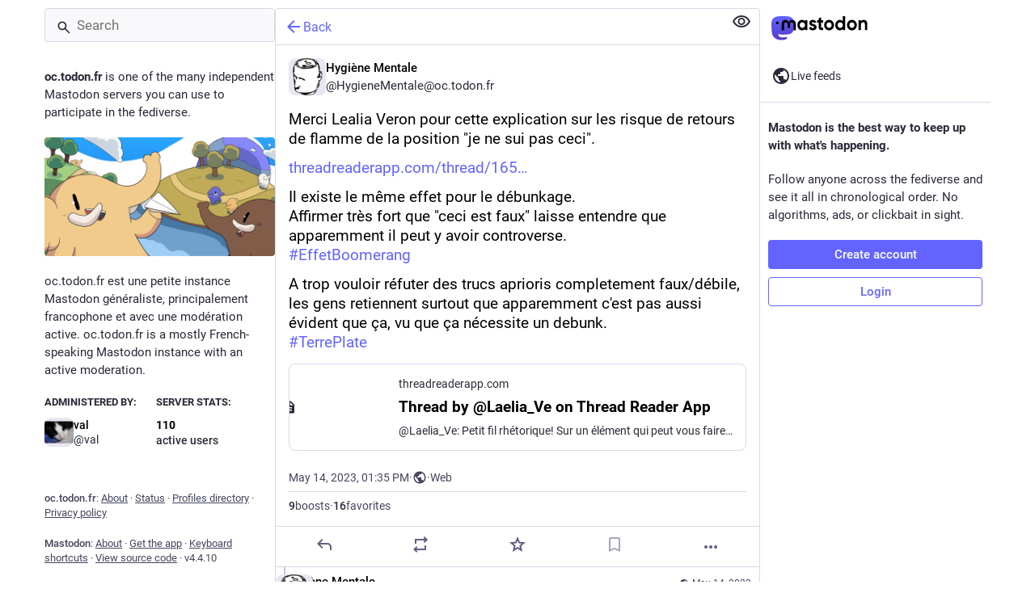

--- FILE ---
content_type: text/css; charset=utf-8
request_url: https://oc.todon.fr/css/custom-b67134f3.css
body_size: 8091
content:
/* Display red border left of images missing alt text... */
img:not([alt]) {
  border-left: red dotted 0.06in;
  box-sizing: border-box;
}

/* ... unless they are a direct message */
.status-direct img:not([alt]) {
  border: none;
}

/* Display red border left of images with bad alt text... */
img[alt^="image/" i] {
  border-left: red dotted 0.06in;
  box-sizing: border-box;
}

/* ... unless they are a direct message */
.status-direct img[alt^="image/" i] {
  border: none;
}

/* The following is adapted from https://userstyles.world/style/7065/compacter-mastodon */

    :root {
        --avatar-size: 40px;
    }

    div.status__content a:not(.hashtag):not(.mention):not(:hover) {
        text-decoration: none !important;
    }

    @media screen and (min-width: 631px) {
        .ui__header {
            display: none;
        }
    }

    .status__avatar,
    .notification-follow .account__avatar,
    .conversation__avatar .account__avatar-composite,
    .navigation-bar .account__avatar,
    .account__avatar-overlay {
        width: var(--avatar-size) !important;
        height: var(--avatar-size) !important;
      min-width: var(--avatar-size) !important;
    }
    .status__avatar {
        position: absolute;
        left: 0;
        //left: 10px;
        //top: 10px;
    }
    .status__prepend + .status .status__avatar,
    .status-reply .status__avatar {
        //top: 40px;
    }
    .status > .video-player video,
    .status > .audio-player canvas,
    .audio-player__canvas {
        width: 100% !important;
    }
    .audio-player__canvas {
        height: 100% !important;
    }

    .audio-player__canvas ~ img {
        left: 130px !important;
    }


    .status > :is( .status__info ) {
        margin-left: calc(var(--avatar-size) + 10px);
        margin-top: 5px;
    }

    .status > .status__content {
        margin-top: 0px !important;
    }
    :is(.status__avatar, .detailed-status__display-avatar) .account__avatar {
        width: var(--avatar-size) !important;
        height: var(--avatar-size) !important;
        background-size: var(--avatar-size) var(--avatar-size) !important;
        /*   border-radius: var(--avatar-size); */
    }
    .account__avatar-overlay .account__avatar-overlay-base,
    .account__avatar-overlay .account__avatar-overlay-base .account__avatar {
        width: calc(var(--avatar-size) * 0.75) !important;
        height: calc(var(--avatar-size) * 0.75) !important;
        background-size: calc(var(--avatar-size) * 0.75) calc(var(--avatar-size) * 0.75) !important;
        /*   border-radius: var(--avatar-size); */
    }
    .account__avatar-overlay .account__avatar-overlay-overlay,
    .account__avatar-overlay .account__avatar-overlay-overlay .account__avatar {
        width: calc(var(--avatar-size) * 0.5) !important;
        height: calc(var(--avatar-size) * 0.5) !important;
        background-size: calc(var(--avatar-size) * 0.5) calc(var(--avatar-size) * 0.5) !important;
    }
    .status__content {
        font-size: 14px;
        line-height: 19px;
    }
    .column-link,
    .column-header {
        font-size: 14px;
        line-height: 19px;
    }
    .column-link,
    .column-header button {
        padding: 10px;
    }
    .column-header__buttons {
        height: 32px;
    }
    :is(.drawer--header, .drawer__header) > a {
        height: 38px;
        padding-top: 0;
        padding-bottom: 0;
        display: flex;
        flex-direction: column;
        justify-content: center;
        align-items: center;
    }
    :is(.drawer--header, .drawer__header) > a > i {
        font-size: 12px;
    }
    .column-subheading {
        padding-left: 15px;
        padding-right: 15px;
    }
    @media screen and (max-width: 1280px) {
        .columns-area > .drawer {
            flex-grow: 1;
            width: auto;
        }
    }
    .search input.search__input {
        padding-top: 10px;
        padding-bottom: 10px;
    }
    .search__icon .fa {
        top: 10px;
    }
    .search__icon .fa-times-circle {
        top: 12px;
    }
    .status__content blockquote,
    .status__content p,
    .status__content pre {
        margin-bottom: 12px;
    }
    .composer--reply > .content blockquote,
    .composer--reply > .content p,
    .composer--reply > .content pre {
        margin-bottom: 8px;
    }
    .composer--reply {
        font-size: 12px !important;
        padding-bottom: 0px;
    }
    .composer--reply,
    .compose-form .reply-indicator__content {
        font-size: 12px;
        line-height: 1.28;
    }
    .composer--reply .display-name.inline {
        height: auto;
        font-size: 13px;
    }
    .composer--reply > .content {
        margin-top: 0;
    }
    body.flavour-glitch .status__prepend {
        margin-top: -7px;
    }
    .status__prepend {
        font-size: 12px;
        padding: 4px 0 0px;
        margin-left: 30px;
        margin-bottom: 0px;
    }
    .status__action-bar-button.icon-button {
        font-size: 14px !important;
        line-height: 1 !important;
        width: 1em !important;
    }
    .status__action-bar {
        margin-top: 8px;
    }
    .status__relative-time {
        font-size: 12px;
    }
    @media screen and (min-width: 631px) {
        .drawer:first-child {
            padding-left: 5px;
        }
        .column,
        .drawer {
            flex: 0 0 auto;
            padding: 5px 3.5px;
        }
    }
    .account__section-headline a,
    .account__section-headline button,
    .notification__filter-bar a,
    .notification__filter-bar button {
        padding: 10px 0;
        font-size: 12px;
    }
    .account__section-headline a.active::after,
    .account__section-headline a.active::before,
    .account__section-headline button.active::after,
    .account__section-headline button.active::before,
    .notification__filter-bar a.active::after,
    .notification__filter-bar a.active::before,
    .notification__filter-bar button.active::after,
    .notification__filter-bar button.active::before {
        bottom: -4px;
    }
    .account__section-headline a.active::after,
    .account__section-headline button.active::after,
    .notification__filter-bar a.active::after,
    .notification__filter-bar button.active::after {
        bottom: -5px;
    }
    .status {
        padding: 7px 10px;
    }
    .composer--reply > .content {
        padding-left: 0;
        padding-right: 0;
    }
    .notification__message,
    :is(.status__info),
    :is(.status__info) .status__display-name {
        font-size: 13px;
    }
    :is(.status__info) {
        margin-bottom: 0;
    }
    :is(.status__info) > span {
        margin-right: 3px;
    }
    :is(.status__info),
    :is(.status__info) > span,
    :is(.status__info) > span > div,
    :is(.status__info) > span > div > .status__display-name,
    :is(.status__info) > span > div > .status__display-name > span,
    :is(.status__info, .status__prepend) > span > div > .status__display-name > span > * {
        overflow: hidden;
        text-overflow: ellipsis;
        white-space: nowrap;
    }
    :is(.status__info, .status__prepend) > span > div > .status__display-name > span > *:first-child {
        flex-shrink: 0;
    }
    :is( .status__info__account .display-name,
    .status__info .status__display-name .display-name) > bdi {
        flex-shrink: 0;
    }

    .status__prepend > .status__prepend-icon-wrapper + span {
        display: flex !important;
        overflow: hidden;
        text-overflow: ellipsis;
        white-space: nowrap;
    }
    .status__prepend > .status__prepend-icon-wrapper + span > a {
        overflow: hidden;
        text-overflow: ellipsis;
        white-space: nowrap;
        padding-right: 10px;
        margin-left: .4ch;
    }




--- FILE ---
content_type: application/javascript
request_url: https://oc.todon.fr/packs/compose_form_container-Cg1auLy5.js
body_size: 256583
content:
var Ks=Object.defineProperty;var Rs=(t,e,n)=>e in t?Ks(t,e,{enumerable:!0,configurable:!0,writable:!0,value:n}):t[e]=n;var v=(t,e,n)=>Rs(t,typeof e!="symbol"?e+"":e,n);import{p as cn,q as dn,A as ur,i as Fe,bt as Os,O as un,b as mt,bu as Fs,bv as Vs,I as ce,bw as Ns,K as ws,y as hr,bx as Vi,by as be,bz as pr,z as Bs,b1 as fr,bA as Ds,u as hn,a as le,bB as Es,bC as po,bD as Ts,bE as mr,bF as gr,bG as br,aJ as lt,bH as Ms,af as Zr,a$ as Us,d as Yr,h as Ir,bI as As,bJ as Ls,bK as zs,ag as Ps,bL as Qs}from"./useSelectableClick-C3GuY4Q5.js";import{j as p}from"./client-wT6vtYO_.js";import{S as _s,P as W,L as en}from"./short_number-w3W5phxu.js";import{r as h,i as gt,d as Ye,g as Ve,u as Ne,R as V}from"./index-BdTwX--g.js";import{c as Ze}from"./index-DizoKcfL.js";import{y as Xr,m as Gi,E as $s}from"./initial_state-CaZA8Ule.js";import{D as yr,ah as el,ag as tl,af as nl,ae as il}from"./content_warning-egaoDioc.js";import{u as fo,b as ol,R as al}from"./index-DgPXgYyr.js";import{i as rl}from"./react-textarea-autosize.browser.esm-BstEnzvw.js";import{B as sl}from"./index-CcppGJyH.js";import{E as ll}from"./emoji_picker_dropdown_container-DdCn2VeC.js";import{S as cl,E as qr,a as Jr,b as Wr}from"./embedded_status_content-CTmx_BJU.js";import{D as dl}from"./dropdown_selector-DFPysG4Q.js";import{r as ae}from"./interopRequireDefault-CdiRfGvq.js";import{S as jr}from"./close-BsPe8EbX.js";import{M as oe}from"./message-UFwkQlnu.js";import{f as ul}from"./fuzzysort-BUgAtj0X.js";import{S as hl,a as pl,b as fl}from"./hashtags-DlzQcrtL.js";import{A as ml}from"./index-DRXkbEgA.js";import{S as gl}from"./edit-Cyfwv5F_.js";var se={},kn,mo;function bl(){return mo||(mo=1,kn=()=>{const t="\\ud800-\\udfff",r="\\u0300-\\u036f"+"\\ufe20-\\ufe2f"+"\\u20d0-\\u20ff"+"\\u1ab0-\\u1aff"+"\\u1dc0-\\u1dff",s="\\ufe0e\\ufe0f",l="\\uD83D\\uDC69\\uD83C\\uDFFB\\u200D\\uD83C\\uDF93",c=`[${t}]`,d=`[${r}]`,u="\\ud83c[\\udffb-\\udfff]",m=`(?:${d}|${u})`,f=`[^${t}]`,Y="(?:\\uD83C[\\uDDE6-\\uDDFF]){2}",Z="[\\ud800-\\udbff][\\udc00-\\udfff]",I="\\u200d",y="(?:\\ud83c\\udff4\\udb40\\udc67\\udb40\\udc62\\udb40(?:\\udc65|\\udc73|\\udc77)\\udb40(?:\\udc6e|\\udc63|\\udc6c)\\udb40(?:\\udc67|\\udc74|\\udc73)\\udb40\\udc7f)",g=`[${l}]`,b=`${m}?`,X=`[${s}]?`,q=`(?:${I}(?:${[f,Y,Z].join("|")})${X+b})*`,H=X+b+q,k=`(?:${[`${f}${d}?`,d,Y,Z,c,g].join("|")})`;return new RegExp(`${y}|${u}(?=${u})|${k+H}`,"g")}),kn}var go;function Zl(){if(go)return se;go=1;var t=se&&se.__importDefault||function(l){return l&&l.__esModule?l:{default:l}};Object.defineProperty(se,"__esModule",{value:!0});var e=t(bl());function n(l){if(typeof l!="string")throw new Error("A string is expected as input");return l.match(e.default())||[]}se.toArray=n;function i(l){if(typeof l!="string")throw new Error("Input must be a string");var c=l.match(e.default());return c===null?0:c.length}se.length=i;function o(l,c,d){if(c===void 0&&(c=0),typeof l!="string")throw new Error("Input must be a string");(typeof c!="number"||c<0)&&(c=0),typeof d=="number"&&d<0&&(d=0);var u=l.match(e.default());return u?u.slice(c,d).join(""):""}se.substring=o;function a(l,c,d){if(c===void 0&&(c=0),typeof l!="string")throw new Error("Input must be a string");var u=i(l);if(typeof c!="number"&&(c=parseInt(c,10)),c>=u)return"";c<0&&(c+=u);var m;typeof d>"u"?m=u:(typeof d!="number"&&(d=parseInt(d,10)),m=d>=0?d+c:c);var f=l.match(e.default());return f?f.slice(c,m).join(""):""}se.substr=a;function r(l,c,d,u){if(c===void 0&&(c=16),d===void 0&&(d="#"),u===void 0&&(u="right"),typeof l!="string"||typeof c!="number")throw new Error("Invalid arguments specified");if(["left","right"].indexOf(u)===-1)throw new Error("Pad position should be either left or right");typeof d!="string"&&(d=String(d));var m=i(l);if(m>c)return o(l,0,c);if(m<c){var f=d.repeat(c-m);return u==="left"?f+l:l+f}return l}se.limit=r;function s(l,c,d){if(d===void 0&&(d=0),typeof l!="string")throw new Error("Input must be a string");if(l==="")return c===""?0:-1;d=Number(d),d=isNaN(d)?0:d,c=String(c);var u=n(l);if(d>=u.length)return c===""?u.length:-1;if(c==="")return d;var m=n(c),f=!1,Y;for(Y=d;Y<u.length;Y+=1){for(var Z=0;Z<m.length&&m[Z]===u[Y+Z];)Z+=1;if(Z===m.length&&m[Z-1]===u[Y+Z-1]){f=!0;break}}return f?Y:-1}return se.indexOf=s,se}var Hr=Zl();class kr extends cn{render(){const{account:e}=this.props;return p.jsxs("div",{className:"autosuggest-account",title:e.get("acct"),children:[p.jsx(ur,{account:e,size:24}),p.jsx(yr,{account:e})]})}}v(kr,"propTypes",{account:dn.record.isRequired});const Yl=()=>{const t=Os();return(n,{id:i})=>({account:t(n,i)})},vr=Fe(Yl)(kr);class Gr extends h.PureComponent{render(){const{emoji:e}=this.props;let n;if(e.custom)n=e.imageUrl;else{const i=fo[e.native]||fo[e.native.replace(/\uFE0F$/,"")];if(!i)return null;n=`${ol}/emoji/${i.filename}.svg`}return p.jsxs("div",{className:"autosuggest-emoji",children:[p.jsx("img",{className:"emojione",src:n,alt:e.native||e.colons}),p.jsx("div",{className:"autosuggest-emoji__name",children:e.colons})]})}}const xr=({tag:t})=>p.jsxs("div",{className:"autosuggest-hashtag",children:[p.jsxs("div",{className:"autosuggest-hashtag__name",children:["#",p.jsx("strong",{children:t.name})]}),t.history!==void 0&&p.jsx("div",{className:"autosuggest-hashtag__uses",children:p.jsx(_s,{value:t.history.reduce((e,n)=>e+n.uses*1,0)})})]}),Il=(t,e,n)=>{let i,o=t.slice(0,e).search(/\S+$/),a=t.slice(e).search(/\s/);return a<0?i=t.slice(o):i=t.slice(o,a+e),!i||i.trim().length<3||n.indexOf(i[0])===-1?[null,null]:(i=i.trim().toLowerCase(),i.length>0?[o+1,i]:[null,null])};class tn extends cn{constructor(){super(...arguments);v(this,"state",{suggestionsHidden:!0,focused:!1,selectedSuggestion:0,lastToken:null,tokenStart:0});v(this,"onChange",n=>{const[i,o]=Il(n.target.value,n.target.selectionStart,this.props.searchTokens);o!==null&&this.state.lastToken!==o?(this.setState({lastToken:o,selectedSuggestion:0,tokenStart:i}),this.props.onSuggestionsFetchRequested(o)):o===null&&(this.setState({lastToken:null}),this.props.onSuggestionsClearRequested()),this.props.onChange(n)});v(this,"onKeyDown",n=>{const{suggestions:i,disabled:o}=this.props,{selectedSuggestion:a,suggestionsHidden:r}=this.state;if(o){n.preventDefault();return}if(!(n.which===229||n.isComposing)){switch(n.key){case"Escape":i.size===0||r?document.querySelector(".ui").parentElement.focus():(n.preventDefault(),this.setState({suggestionsHidden:!0}));break;case"ArrowDown":i.size>0&&!r&&(n.preventDefault(),this.setState({selectedSuggestion:Math.min(a+1,i.size-1)}));break;case"ArrowUp":i.size>0&&!r&&(n.preventDefault(),this.setState({selectedSuggestion:Math.max(a-1,0)}));break;case"Enter":case"Tab":this.state.lastToken!==null&&i.size>0&&!r&&(n.preventDefault(),n.stopPropagation(),this.props.onSuggestionSelected(this.state.tokenStart,this.state.lastToken,i.get(a)));break}n.defaultPrevented||!this.props.onKeyDown||this.props.onKeyDown(n)}});v(this,"onBlur",()=>{this.setState({suggestionsHidden:!0,focused:!1})});v(this,"onFocus",()=>{this.setState({focused:!0})});v(this,"onSuggestionClick",n=>{const i=this.props.suggestions.get(n.currentTarget.getAttribute("data-index"));n.preventDefault(),this.props.onSuggestionSelected(this.state.tokenStart,this.state.lastToken,i),this.input.focus()});v(this,"setInput",n=>{this.input=n});v(this,"renderSuggestion",(n,i)=>{const{selectedSuggestion:o}=this.state;let a,r;return n.type==="emoji"?(a=p.jsx(Gr,{emoji:n}),r=n.id):n.type==="hashtag"?(a=p.jsx(xr,{tag:n}),r=n.name):n.type==="account"&&(a=p.jsx(vr,{id:n.id}),r=n.id),p.jsx("div",{role:"button",tabIndex:0,"data-index":i,className:Ze("autosuggest-textarea__suggestions__item",{selected:i===o}),onMouseDown:this.onSuggestionClick,children:a},r)})}UNSAFE_componentWillReceiveProps(n){n.suggestions!==this.props.suggestions&&n.suggestions.size>0&&this.state.suggestionsHidden&&this.state.focused&&this.setState({suggestionsHidden:!1})}render(){const{value:n,suggestions:i,disabled:o,placeholder:a,onKeyUp:r,autoFocus:s,className:l,id:c,maxLength:d,lang:u,spellCheck:m}=this.props,{suggestionsHidden:f}=this.state;return p.jsxs("div",{className:"autosuggest-input",children:[p.jsx("input",{type:"text",ref:this.setInput,disabled:o,placeholder:a,autoFocus:s,value:n,onChange:this.onChange,onKeyDown:this.onKeyDown,onKeyUp:r,onFocus:this.onFocus,onBlur:this.onBlur,dir:"auto","aria-autocomplete":"list","aria-label":a,id:c,className:l,maxLength:d,lang:u,spellCheck:m}),p.jsx(un,{show:!(f||i.isEmpty()),offset:[0,0],placement:"bottom",target:this.input,popperConfig:{strategy:"fixed"},children:({props:Y})=>{var Z;return p.jsx("div",{...Y,children:p.jsx("div",{className:"autosuggest-textarea__suggestions",style:{width:(Z=this.input)==null?void 0:Z.clientWidth},children:i.map(this.renderSuggestion)})})}})]})}}v(tn,"propTypes",{value:W.string,suggestions:dn.list,disabled:W.bool,placeholder:W.string,onSuggestionSelected:W.func.isRequired,onSuggestionsClearRequested:W.func.isRequired,onSuggestionsFetchRequested:W.func.isRequired,onChange:W.func.isRequired,onKeyUp:W.func,onKeyDown:W.func,autoFocus:W.bool,className:W.string,id:W.string,searchTokens:W.arrayOf(W.string),maxLength:W.number,lang:W.string,spellCheck:W.bool}),v(tn,"defaultProps",{autoFocus:!0,searchTokens:["@",":","#"]});const Xl=(t,e)=>{let n,i=t.slice(0,e).search(/\S+$/),o=t.slice(e).search(/\s/);return o<0?n=t.slice(i):n=t.slice(i,o+e),!n||n.trim().length<3||["@",":","#"].indexOf(n[0])===-1?[null,null]:(n=n.trim().toLowerCase(),n.length>0?[i+1,n]:[null,null])},yl=h.forwardRef(({value:t,suggestions:e,disabled:n,placeholder:i,onSuggestionSelected:o,onSuggestionsClearRequested:a,onSuggestionsFetchRequested:r,onChange:s,onKeyUp:l,onKeyDown:c,onPaste:d,onFocus:u,autoFocus:m=!0,lang:f},Y)=>{const[Z,I]=h.useState(!0),[y,g]=h.useState(0),b=h.useRef(null),X=h.useRef(0),q=h.useCallback(J=>{const[R,S]=Xl(J.target.value,J.target.selectionStart);S!==null&&b.current!==S?(X.current=R,b.current=S,g(0),r(S)):S===null&&(b.current=null,a()),s(J)},[r,a,s,g]),H=h.useCallback(J=>{if(n){J.preventDefault();return}if(!(J.which===229||J.isComposing)){switch(J.key){case"Escape":e.size===0||Z?document.querySelector(".ui").parentElement.focus():(J.preventDefault(),I(!0));break;case"ArrowDown":e.size>0&&!Z&&(J.preventDefault(),g(Math.min(y+1,e.size-1)));break;case"ArrowUp":e.size>0&&!Z&&(J.preventDefault(),g(Math.max(y-1,0)));break;case"Enter":case"Tab":b.current!==null&&e.size>0&&!Z&&(J.preventDefault(),J.stopPropagation(),o(X.current,b.current,e.get(y)));break}J.defaultPrevented||!c||c(J)}},[n,e,Z,y,g,I,o,c]),j=h.useCallback(()=>{I(!0)},[I]),k=h.useCallback(J=>{u&&u(J)},[u]),K=h.useCallback(J=>{var S;const R=e.get(J.currentTarget.getAttribute("data-index"));J.preventDefault(),o(X.current,b.current,R),(S=Y.current)==null||S.focus()},[e,o,Y]),G=h.useCallback(J=>{J.clipboardData&&J.clipboardData.files.length===1&&(d(J.clipboardData.files),J.preventDefault())},[d]);h.useEffect(()=>{e.size>0&&Y.current===document.activeElement&&I(!1)},[e,Y,I]),h.useEffect(()=>{f&&Y.current&&Y.current===document.activeElement&&(Y.current.blur(),Y.current.focus())},[f]);const x=(J,R)=>{let S,A;return J.type==="emoji"?(S=p.jsx(Gr,{emoji:J}),A=J.id):J.type==="hashtag"?(S=p.jsx(xr,{tag:J}),A=J.name):J.type==="account"&&(S=p.jsx(vr,{id:J.id}),A=J.id),p.jsx("div",{role:"button",tabIndex:0,"data-index":R,className:Ze("autosuggest-textarea__suggestions__item",{selected:R===y}),onMouseDown:K,children:S},A)};return p.jsxs("div",{className:"autosuggest-textarea",children:[p.jsx(rl,{ref:Y,className:"autosuggest-textarea__textarea",disabled:n,placeholder:i,autoFocus:m,value:t,onChange:q,onKeyDown:H,onKeyUp:l,onFocus:k,onBlur:j,onPaste:G,dir:"auto","aria-autocomplete":"list","aria-label":i,lang:f}),p.jsx(un,{show:!(Z||e.isEmpty()),offset:[0,0],placement:"bottom",target:Y,popperConfig:{strategy:"fixed"},children:({props:J})=>{var R;return p.jsx("div",{...J,children:p.jsx("div",{className:"autosuggest-textarea__suggestions",style:{width:(R=Y.current)==null?void 0:R.clientWidth},children:e.map(x)})})}})]})}),bo=Ye({add_poll:{id:"poll_button.add_poll",defaultMessage:"Add a poll"},remove_poll:{id:"poll_button.remove_poll",defaultMessage:"Remove poll"}}),ql={height:null,lineHeight:"27px"};class Jl extends h.PureComponent{constructor(){super(...arguments);v(this,"handleClick",()=>{this.props.onClick()})}render(){const{intl:n,active:i,disabled:o}=this.props;return p.jsx("div",{className:"compose-form__poll-button",children:p.jsx(mt,{icon:"tasks",iconComponent:cl,title:n.formatMessage(i?bo.remove_poll:bo.add_poll),disabled:o,onClick:this.handleClick,className:`compose-form__poll-button-icon ${i?"active":""}`,size:18,inverted:!0,style:ql})})}}const Wl=gt(Jl),jl=t=>({disabled:t.getIn(["compose","is_uploading"])||t.getIn(["compose","media_attachments"]).size>0,active:t.getIn(["compose","poll"])!==null}),Hl=t=>({onClick(){t((e,n)=>{n().getIn(["compose","poll"])?t(Fs()):t(Vs())})}}),kl=Fe(jl,Hl)(Wl),ge=Ye({public_short:{id:"privacy.public.short",defaultMessage:"Public"},public_long:{id:"privacy.public.long",defaultMessage:"Anyone on and off Mastodon"},unlisted_short:{id:"privacy.unlisted.short",defaultMessage:"Quiet public"},unlisted_long:{id:"privacy.unlisted.long",defaultMessage:"Fewer algorithmic fanfares"},private_short:{id:"privacy.private.short",defaultMessage:"Followers"},private_long:{id:"privacy.private.long",defaultMessage:"Only your followers"},direct_short:{id:"privacy.direct.short",defaultMessage:"Specific people"},direct_long:{id:"privacy.direct.long",defaultMessage:"Everyone mentioned in the post"},change_privacy:{id:"privacy.change",defaultMessage:"Change post privacy"},unlisted_extra:{id:"privacy.unlisted.additional",defaultMessage:"This behaves exactly like public, except the post will not appear in live feeds or hashtags, explore, or Mastodon search, even if you are opted-in account-wide."}});class vl extends h.PureComponent{constructor(){super(...arguments);v(this,"state",{open:!1,placement:"bottom"});v(this,"handleToggle",()=>{this.state.open&&this.activeElement&&this.activeElement.focus({preventScroll:!0}),this.setState({open:!this.state.open})});v(this,"handleKeyDown",n=>{switch(n.key){case"Escape":this.handleClose();break}});v(this,"handleMouseDown",()=>{this.state.open||(this.activeElement=document.activeElement)});v(this,"handleButtonKeyDown",n=>{switch(n.key){case" ":case"Enter":this.handleMouseDown();break}});v(this,"handleClose",()=>{this.state.open&&this.activeElement&&this.activeElement.focus({preventScroll:!0}),this.setState({open:!1})});v(this,"handleChange",n=>{this.props.onChange(n)});v(this,"setTargetRef",n=>{this.target=n});v(this,"findTarget",()=>this.target);v(this,"handleOverlayEnter",n=>{this.setState({placement:n.placement})})}UNSAFE_componentWillMount(){const{intl:{formatMessage:n}}=this.props;this.options=[{icon:"globe",iconComponent:el,value:"public",text:n(ge.public_short),meta:n(ge.public_long)},{icon:"unlock",iconComponent:tl,value:"unlisted",text:n(ge.unlisted_short),meta:n(ge.unlisted_long),extra:n(ge.unlisted_extra)},{icon:"lock",iconComponent:nl,value:"private",text:n(ge.private_short),meta:n(ge.private_long)}],this.props.noDirect||this.options.push({icon:"at",iconComponent:il,value:"direct",text:n(ge.direct_short),meta:n(ge.direct_long)})}render(){const{value:n,container:i,disabled:o,intl:a}=this.props,{open:r,placement:s}=this.state,l=this.options.find(c=>c.value===n);return p.jsxs("div",{ref:this.setTargetRef,onKeyDown:this.handleKeyDown,children:[p.jsxs("button",{type:"button",title:a.formatMessage(ge.change_privacy),"aria-expanded":r,onClick:this.handleToggle,onMouseDown:this.handleMouseDown,onKeyDown:this.handleButtonKeyDown,disabled:o,className:Ze("dropdown-button",{active:r}),children:[p.jsx(ce,{id:l.icon,icon:l.iconComponent}),p.jsx("span",{className:"dropdown-button__label",children:l.text})]}),p.jsx(un,{show:r,offset:[5,5],placement:s,flip:!0,target:this.findTarget,container:i,popperConfig:{strategy:"fixed",onFirstUpdate:this.handleOverlayEnter},children:({props:c,placement:d})=>p.jsx("div",{...c,children:p.jsx("div",{className:`dropdown-animation privacy-dropdown__dropdown ${d}`,children:p.jsx(dl,{items:this.options,value:n,onClose:this.handleClose,onChange:this.handleChange})})})})]})}}const Gl=gt(vl),xl=t=>({value:t.getIn(["compose","privacy"])}),Cl=t=>({onChange(e){t(Ns(e))}}),Sl=Fe(xl,Cl)(Gl),Kl=t=>h.createElement("svg",{xmlns:"http://www.w3.org/2000/svg",height:20,viewBox:"0 -960 960 960",width:20,...t},h.createElement("path",{d:"m48-144 432-720 432 720H48Zm127-72h610L480-724 175-216Zm304.79-48q15.21 0 25.71-10.29t10.5-25.5q0-15.21-10.29-25.71t-25.5-10.5q-15.21 0-25.71 10.29t-10.5 25.5q0 15.21 10.29 25.71t25.5 10.5ZM444-384h72v-192h-72v192Zm36-86Z"})),Zo=Ye({marked:{id:"compose_form.spoiler.marked",defaultMessage:"Text is hidden behind warning"},unmarked:{id:"compose_form.spoiler.unmarked",defaultMessage:"Text is not hidden"}}),Rl=(t,{intl:e})=>({iconComponent:Kl,title:e.formatMessage(t.getIn(["compose","spoiler"])?Zo.marked:Zo.unmarked),active:t.getIn(["compose","spoiler"]),ariaControls:"cw-spoiler-input",size:18,inverted:!0}),Ol=t=>({onClick(){t(ws())}}),Fl=gt(Fe(Rl,Ol)(mt)),Vl=t=>h.createElement("svg",{xmlns:"http://www.w3.org/2000/svg",height:20,viewBox:"0 -960 960 960",width:20,...t},h.createElement("path",{d:"M360-384h384L618-552l-90 120-66-88-102 136Zm-48 144q-29.7 0-50.85-21.15Q240-282.3 240-312v-480q0-29.7 21.15-50.85Q282.3-864 312-864h480q29.7 0 50.85 21.15Q864-821.7 864-792v480q0 29.7-21.15 50.85Q821.7-240 792-240H312Zm0-72h480v-480H312v480ZM168-96q-29.7 0-50.85-21.15Q96-138.3 96-168v-552h72v552h552v72H168Zm144-696v480-480Z"})),Nl=Ye({upload:{id:"upload_button.label",defaultMessage:"Add images, a video or an audio file"}}),wl=()=>e=>({acceptContentTypes:e.getIn(["media_attachments","accept_content_types"])}),Bl={height:null,lineHeight:"27px"};class Cr extends cn{constructor(){super(...arguments);v(this,"handleChange",n=>{n.target.files.length>0&&this.props.onSelectFile(n.target.files)});v(this,"handleClick",()=>{this.fileElement.click()});v(this,"setRef",n=>{this.fileElement=n})}render(){const{intl:n,resetFileKey:i,disabled:o,acceptContentTypes:a}=this.props,r=n.formatMessage(Nl.upload);return p.jsxs("div",{className:"compose-form__upload-button",children:[p.jsx(mt,{icon:"paperclip",iconComponent:Vl,title:r,disabled:o,onClick:this.handleClick,className:"compose-form__upload-button-icon",size:18,inverted:!0,style:Bl}),p.jsxs("label",{children:[p.jsx("span",{style:{display:"none"},children:r}),p.jsx("input",{ref:this.setRef,type:"file",name:"file-upload-input",multiple:!0,accept:a.toArray().join(","),onChange:this.handleChange,disabled:o,style:{display:"none"}},i)]})]})}}v(Cr,"propTypes",{disabled:W.bool,onSelectFile:W.func.isRequired,style:W.object,resetFileKey:W.number,acceptContentTypes:dn.listOf(W.string).isRequired,intl:W.object.isRequired});const Dl=Fe(wl)(gt(Cr)),El=t=>{const e=t.getIn(["compose","poll"])!==null,n=t.getIn(["compose","is_uploading"]),i=t.getIn(["compose","media_attachments"]).size??0,o=t.getIn(["compose","pending_media_attachments"]).size??0,r=i+o>t.getIn(["server","server","configuration","statuses","max_media_attachments"])-1,s=t.getIn(["compose","media_attachments"]).some(l=>["video","audio"].includes(l.get("type")));return{disabled:e||n||r||s,resetFileKey:t.getIn(["compose","resetFileKey"])}},Tl=t=>({onSelectFile(e){t(hr(e))}}),Ml=Fe(El,Tl)(Dl);var jt={exports:{}},Yo={},vn={exports:{}},Io;function we(){if(Io)return vn.exports;Io=1;var t=vn.exports=typeof window<"u"&&window.Math==Math?window:typeof self<"u"&&self.Math==Math?self:Function("return this")();return typeof __g=="number"&&(__g=t),vn.exports}var Gn={exports:{}},Xo;function Ni(){if(Xo)return Gn.exports;Xo=1;var t=Gn.exports={version:"2.6.12"};return typeof __e=="number"&&(__e=t),Gn.exports}var xn={},Cn,yo;function Pe(){return yo||(yo=1,Cn=function(t){return typeof t=="object"?t!==null:typeof t=="function"}),Cn}var Sn,qo;function pn(){if(qo)return Sn;qo=1;var t=Pe();return Sn=function(e){if(!t(e))throw TypeError(e+" is not an object!");return e},Sn}var Kn,Jo;function bt(){return Jo||(Jo=1,Kn=function(t){try{return!!t()}catch{return!0}}),Kn}var Rn,Wo;function Be(){return Wo||(Wo=1,Rn=!bt()(function(){return Object.defineProperty({},"a",{get:function(){return 7}}).a!=7})),Rn}var On,jo;function Ul(){if(jo)return On;jo=1;var t=Pe(),e=we().document,n=t(e)&&t(e.createElement);return On=function(i){return n?e.createElement(i):{}},On}var Fn,Ho;function Sr(){return Ho||(Ho=1,Fn=!Be()&&!bt()(function(){return Object.defineProperty(Ul()("div"),"a",{get:function(){return 7}}).a!=7})),Fn}var Vn,ko;function Kr(){if(ko)return Vn;ko=1;var t=Pe();return Vn=function(e,n){if(!t(e))return e;var i,o;if(n&&typeof(i=e.toString)=="function"&&!t(o=i.call(e))||typeof(i=e.valueOf)=="function"&&!t(o=i.call(e))||!n&&typeof(i=e.toString)=="function"&&!t(o=i.call(e)))return o;throw TypeError("Can't convert object to primitive value")},Vn}var vo;function fn(){if(vo)return xn;vo=1;var t=pn(),e=Sr(),n=Kr(),i=Object.defineProperty;return xn.f=Be()?Object.defineProperty:function(a,r,s){if(t(a),r=n(r,!0),t(s),e)try{return i(a,r,s)}catch{}if("get"in s||"set"in s)throw TypeError("Accessors not supported!");return"value"in s&&(a[r]=s.value),a},xn}var Nn,Go;function Rr(){return Go||(Go=1,Nn=function(t,e){return{enumerable:!(t&1),configurable:!(t&2),writable:!(t&4),value:e}}),Nn}var wn,xo;function wi(){if(xo)return wn;xo=1;var t=fn(),e=Rr();return wn=Be()?function(n,i,o){return t.f(n,i,e(1,o))}:function(n,i,o){return n[i]=o,n},wn}var Bn={exports:{}},Dn,Co;function Bi(){if(Co)return Dn;Co=1;var t={}.hasOwnProperty;return Dn=function(e,n){return t.call(e,n)},Dn}var En,So;function Di(){if(So)return En;So=1;var t=0,e=Math.random();return En=function(n){return"Symbol(".concat(n===void 0?"":n,")_",(++t+e).toString(36))},En}var Tn={exports:{}},Mn,Ko;function Al(){return Ko||(Ko=1,Mn=!1),Mn}var Ro;function Ei(){if(Ro)return Tn.exports;Ro=1;var t=Ni(),e=we(),n="__core-js_shared__",i=e[n]||(e[n]={});return(Tn.exports=function(o,a){return i[o]||(i[o]=a!==void 0?a:{})})("versions",[]).push({version:t.version,mode:Al()?"pure":"global",copyright:"© 2020 Denis Pushkarev (zloirock.ru)"}),Tn.exports}var Un,Oo;function Ll(){return Oo||(Oo=1,Un=Ei()("native-function-to-string",Function.toString)),Un}var Fo;function Ti(){if(Fo)return Bn.exports;Fo=1;var t=we(),e=wi(),n=Bi(),i=Di()("src"),o=Ll(),a="toString",r=(""+o).split(a);return Ni().inspectSource=function(s){return o.call(s)},(Bn.exports=function(s,l,c,d){var u=typeof c=="function";u&&(n(c,"name")||e(c,"name",l)),s[l]!==c&&(u&&(n(c,i)||e(c,i,s[l]?""+s[l]:r.join(String(l)))),s===t?s[l]=c:d?s[l]?s[l]=c:e(s,l,c):(delete s[l],e(s,l,c)))})(Function.prototype,a,function(){return typeof this=="function"&&this[i]||o.call(this)}),Bn.exports}var An,Vo;function zl(){return Vo||(Vo=1,An=function(t){if(typeof t!="function")throw TypeError(t+" is not a function!");return t}),An}var Ln,No;function Or(){if(No)return Ln;No=1;var t=zl();return Ln=function(e,n,i){if(t(e),n===void 0)return e;switch(i){case 1:return function(o){return e.call(n,o)};case 2:return function(o,a){return e.call(n,o,a)};case 3:return function(o,a,r){return e.call(n,o,a,r)}}return function(){return e.apply(n,arguments)}},Ln}var zn,wo;function Mi(){if(wo)return zn;wo=1;var t=we(),e=Ni(),n=wi(),i=Ti(),o=Or(),a="prototype",r=function(s,l,c){var d=s&r.F,u=s&r.G,m=s&r.S,f=s&r.P,Y=s&r.B,Z=u?t:m?t[l]||(t[l]={}):(t[l]||{})[a],I=u?e:e[l]||(e[l]={}),y=I[a]||(I[a]={}),g,b,X,q;u&&(c=l);for(g in c)b=!d&&Z&&Z[g]!==void 0,X=(b?Z:c)[g],q=Y&&b?o(X,t):f&&typeof X=="function"?o(Function.call,X):X,Z&&i(Z,g,X,s&r.U),I[g]!=X&&n(I,g,q),f&&y[g]!=X&&(y[g]=X)};return t.core=e,r.F=1,r.G=2,r.S=4,r.P=8,r.B=16,r.W=32,r.U=64,r.R=128,zn=r,zn}var Bo;function F(){if(Bo)return Yo;Bo=1;var t=Mi();return t(t.S+t.F*!Be(),"Object",{defineProperty:fn().f}),Yo}var Do={},Pn,Eo;function mn(){return Eo||(Eo=1,Pn=function(t){if(t==null)throw TypeError("Can't call method on  "+t);return t}),Pn}var Qn,To;function Pl(){if(To)return Qn;To=1;var t=mn();return Qn=function(e){return Object(t(e))},Qn}var _n,Mo;function gn(){if(Mo)return _n;Mo=1;var t=Math.ceil,e=Math.floor;return _n=function(n){return isNaN(n=+n)?0:(n>0?e:t)(n)},_n}var $n,Uo;function Fr(){if(Uo)return $n;Uo=1;var t=gn(),e=Math.min;return $n=function(n){return n>0?e(t(n),9007199254740991):0},$n}var ei,Ao;function Ql(){if(Ao)return ei;Ao=1;var t=gn(),e=mn();return ei=function(n){return function(i,o){var a=String(e(i)),r=t(o),s=a.length,l,c;return r<0||r>=s?n?"":void 0:(l=a.charCodeAt(r),l<55296||l>56319||r+1===s||(c=a.charCodeAt(r+1))<56320||c>57343?n?a.charAt(r):l:n?a.slice(r,r+2):(l-55296<<10)+(c-56320)+65536)}},ei}var ti,Lo;function _l(){if(Lo)return ti;Lo=1;var t=Ql()(!0);return ti=function(e,n,i){return n+(i?t(e,n).length:1)},ti}var ni,zo;function Ui(){if(zo)return ni;zo=1;var t={}.toString;return ni=function(e){return t.call(e).slice(8,-1)},ni}var ii={exports:{}},Po;function Zt(){if(Po)return ii.exports;Po=1;var t=Ei()("wks"),e=Di(),n=we().Symbol,i=typeof n=="function",o=ii.exports=function(a){return t[a]||(t[a]=i&&n[a]||(i?n:e)("Symbol."+a))};return o.store=t,ii.exports}var oi,Qo;function $l(){if(Qo)return oi;Qo=1;var t=Ui(),e=Zt()("toStringTag"),n=t(function(){return arguments}())=="Arguments",i=function(o,a){try{return o[a]}catch{}};return oi=function(o){var a,r,s;return o===void 0?"Undefined":o===null?"Null":typeof(r=i(a=Object(o),e))=="string"?r:n?t(a):(s=t(a))=="Object"&&typeof a.callee=="function"?"Arguments":s},oi}var ai,_o;function ec(){if(_o)return ai;_o=1;var t=$l(),e=RegExp.prototype.exec;return ai=function(n,i){var o=n.exec;if(typeof o=="function"){var a=o.call(n,i);if(typeof a!="object")throw new TypeError("RegExp exec method returned something other than an Object or null");return a}if(t(n)!=="RegExp")throw new TypeError("RegExp#exec called on incompatible receiver");return e.call(n,i)},ai}var $o={},ri,ea;function Vr(){if(ea)return ri;ea=1;var t=pn();return ri=function(){var e=t(this),n="";return e.global&&(n+="g"),e.ignoreCase&&(n+="i"),e.multiline&&(n+="m"),e.unicode&&(n+="u"),e.sticky&&(n+="y"),n},ri}var si,ta;function Nr(){if(ta)return si;ta=1;var t=Vr(),e=RegExp.prototype.exec,n=String.prototype.replace,i=e,o="lastIndex",a=function(){var l=/a/,c=/b*/g;return e.call(l,"a"),e.call(c,"a"),l[o]!==0||c[o]!==0}(),r=/()??/.exec("")[1]!==void 0,s=a||r;return s&&(i=function(c){var d=this,u,m,f,Y;return r&&(m=new RegExp("^"+d.source+"$(?!\\s)",t.call(d))),a&&(u=d[o]),f=e.call(d,c),a&&f&&(d[o]=d.global?f.index+f[0].length:u),r&&f&&f.length>1&&n.call(f[0],m,function(){for(Y=1;Y<arguments.length-2;Y++)arguments[Y]===void 0&&(f[Y]=void 0)}),f}),si=i,si}var na;function tc(){if(na)return $o;na=1;var t=Nr();return Mi()({target:"RegExp",proto:!0,forced:t!==/./.exec},{exec:t}),$o}var li,ia;function nc(){if(ia)return li;ia=1,tc();var t=Ti(),e=wi(),n=bt(),i=mn(),o=Zt(),a=Nr(),r=o("species"),s=!n(function(){var c=/./;return c.exec=function(){var d=[];return d.groups={a:"7"},d},"".replace(c,"$<a>")!=="7"}),l=function(){var c=/(?:)/,d=c.exec;c.exec=function(){return d.apply(this,arguments)};var u="ab".split(c);return u.length===2&&u[0]==="a"&&u[1]==="b"}();return li=function(c,d,u){var m=o(c),f=!n(function(){var b={};return b[m]=function(){return 7},""[c](b)!=7}),Y=f?!n(function(){var b=!1,X=/a/;return X.exec=function(){return b=!0,null},c==="split"&&(X.constructor={},X.constructor[r]=function(){return X}),X[m](""),!b}):void 0;if(!f||!Y||c==="replace"&&!s||c==="split"&&!l){var Z=/./[m],I=u(i,m,""[c],function(X,q,H,j,k){return q.exec===a?f&&!k?{done:!0,value:Z.call(q,H,j)}:{done:!0,value:X.call(H,q,j)}:{done:!1}}),y=I[0],g=I[1];t(String.prototype,c,y),e(RegExp.prototype,m,d==2?function(b,X){return g.call(b,this,X)}:function(b){return g.call(b,this)})}},li}var oa;function wr(){if(oa)return Do;oa=1;var t=pn(),e=Pl(),n=Fr(),i=gn(),o=_l(),a=ec(),r=Math.max,s=Math.min,l=Math.floor,c=/\$([$&`']|\d\d?|<[^>]*>)/g,d=/\$([$&`']|\d\d?)/g,u=function(m){return m===void 0?m:String(m)};return nc()("replace",2,function(m,f,Y,Z){return[function(g,b){var X=m(this),q=g==null?void 0:g[f];return q!==void 0?q.call(g,X,b):Y.call(String(X),g,b)},function(y,g){var b=Z(Y,y,this,g);if(b.done)return b.value;var X=t(y),q=String(this),H=typeof g=="function";H||(g=String(g));var j=X.global;if(j){var k=X.unicode;X.lastIndex=0}for(var K=[];;){var G=a(X,q);if(G===null||(K.push(G),!j))break;var x=String(G[0]);x===""&&(X.lastIndex=o(q,n(X.lastIndex),k))}for(var J="",R=0,S=0;S<K.length;S++){G=K[S];for(var A=String(G[0]),he=r(s(i(G.index),q.length),0),D=[],Je=1;Je<G.length;Je++)D.push(u(G[Je]));var z=G.groups;if(H){var We=[A].concat(D,he,q);z!==void 0&&We.push(z);var Re=String(g.apply(void 0,We))}else Re=I(A,q,he,D,z,g);he>=R&&(J+=q.slice(R,he)+Re,R=he+A.length)}return J+q.slice(R)}];function I(y,g,b,X,q,H){var j=b+y.length,k=X.length,K=d;return q!==void 0&&(q=e(q),K=c),Y.call(H,K,function(G,x){var J;switch(x.charAt(0)){case"$":return"$";case"&":return y;case"`":return g.slice(0,b);case"'":return g.slice(j);case"<":J=q[x.slice(1,-1)];break;default:var R=+x;if(R===0)return G;if(R>k){var S=l(R/10);return S===0?G:S<=k?X[S-1]===void 0?x.charAt(1):X[S-1]+x.charAt(1):G}J=X[R-1]}return J===void 0?"":J})}}),Do}var aa={},ci={},di={},ra;function ic(){return ra||(ra=1,di.f={}.propertyIsEnumerable),di}var ui,sa;function oc(){if(sa)return ui;sa=1;var t=Ui();return ui=Object("z").propertyIsEnumerable(0)?Object:function(e){return t(e)=="String"?e.split(""):Object(e)},ui}var hi,la;function Ai(){if(la)return hi;la=1;var t=oc(),e=mn();return hi=function(n){return t(e(n))},hi}var ca;function ac(){if(ca)return ci;ca=1;var t=ic(),e=Rr(),n=Ai(),i=Kr(),o=Bi(),a=Sr(),r=Object.getOwnPropertyDescriptor;return ci.f=Be()?r:function(l,c){if(l=n(l),c=i(c,!0),a)try{return r(l,c)}catch{}if(o(l,c))return e(!t.f.call(l,c),l[c])},ci}var pi,da;function rc(){if(da)return pi;da=1;var t=Pe(),e=pn(),n=function(i,o){if(e(i),!t(o)&&o!==null)throw TypeError(o+": can't set as prototype!")};return pi={set:Object.setPrototypeOf||("__proto__"in{}?function(i,o,a){try{a=Or()(Function.call,ac().f(Object.prototype,"__proto__").set,2),a(i,[]),o=!(i instanceof Array)}catch{o=!0}return function(s,l){return n(s,l),o?s.__proto__=l:a(s,l),s}}({},!1):void 0),check:n},pi}var fi,ua;function sc(){if(ua)return fi;ua=1;var t=Pe(),e=rc().set;return fi=function(n,i,o){var a=i.constructor,r;return a!==o&&typeof a=="function"&&(r=a.prototype)!==o.prototype&&t(r)&&e&&e(n,r),n},fi}var mi={},gi,ha;function lc(){if(ha)return gi;ha=1;var t=gn(),e=Math.max,n=Math.min;return gi=function(i,o){return i=t(i),i<0?e(i+o,0):n(i,o)},gi}var bi,pa;function Br(){if(pa)return bi;pa=1;var t=Ai(),e=Fr(),n=lc();return bi=function(i){return function(o,a,r){var s=t(o),l=e(s.length),c=n(r,l),d;if(i&&a!=a){for(;l>c;)if(d=s[c++],d!=d)return!0}else for(;l>c;c++)if((i||c in s)&&s[c]===a)return i||c||0;return!i&&-1}},bi}var Zi,fa;function cc(){if(fa)return Zi;fa=1;var t=Ei()("keys"),e=Di();return Zi=function(n){return t[n]||(t[n]=e(n))},Zi}var Yi,ma;function dc(){if(ma)return Yi;ma=1;var t=Bi(),e=Ai(),n=Br()(!1),i=cc()("IE_PROTO");return Yi=function(o,a){var r=e(o),s=0,l=[],c;for(c in r)c!=i&&t(r,c)&&l.push(c);for(;a.length>s;)t(r,c=a[s++])&&(~n(l,c)||l.push(c));return l},Yi}var Ii,ga;function uc(){return ga||(ga=1,Ii="constructor,hasOwnProperty,isPrototypeOf,propertyIsEnumerable,toLocaleString,toString,valueOf".split(",")),Ii}var ba;function hc(){if(ba)return mi;ba=1;var t=dc(),e=uc().concat("length","prototype");return mi.f=Object.getOwnPropertyNames||function(i){return t(i,e)},mi}var Xi,Za;function pc(){if(Za)return Xi;Za=1;var t=Pe(),e=Ui(),n=Zt()("match");return Xi=function(i){var o;return t(i)&&((o=i[n])!==void 0?!!o:e(i)=="RegExp")},Xi}var yi,Ya;function fc(){if(Ya)return yi;Ya=1;var t=we(),e=fn(),n=Be(),i=Zt()("species");return yi=function(o){var a=t[o];n&&a&&!a[i]&&e.f(a,i,{configurable:!0,get:function(){return this}})},yi}var Ia;function Li(){if(Ia)return aa;Ia=1;var t=we(),e=sc(),n=fn().f,i=hc().f,o=pc(),a=Vr(),r=t.RegExp,s=r,l=r.prototype,c=/a/g,d=/a/g,u=new r(c)!==c;if(Be()&&(!u||bt()(function(){return d[Zt()("match")]=!1,r(c)!=c||r(d)==d||r(c,"i")!="/a/i"}))){r=function(I,y){var g=this instanceof r,b=o(I),X=y===void 0;return!g&&b&&I.constructor===r&&X?I:e(u?new s(b&&!X?I.source:I,y):s((b=I instanceof r)?I.source:I,b&&X?a.call(I):y),g?this:l,r)};for(var m=function(Z){Z in r||n(r,Z,{configurable:!0,get:function(){return s[Z]},set:function(I){s[Z]=I}})},f=i(s),Y=0;f.length>Y;)m(f[Y++]);l.constructor=r,r.prototype=l,Ti()(t,"RegExp",r)}return fc()("RegExp"),aa}var Xa={},qi,ya;function mc(){if(ya)return qi;ya=1;var t=bt();return qi=function(e,n){return!!e&&t(function(){n?e.call(null,function(){},1):e.call(null)})},qi}var qa;function gc(){if(qa)return Xa;qa=1;var t=Mi(),e=Br()(!1),n=[].indexOf,i=!!n&&1/[1].indexOf(1,-0)<0;return t(t.P+t.F*(i||!mc()(n)),"Array",{indexOf:function(a){return i?n.apply(this,arguments)||0:e(this,a,arguments[1])}}),Xa}var Ja;function re(){return Ja||(Ja=1,function(t,e){F(),Object.defineProperty(e,"__esModule",{value:!0}),e.default=n,wr(),Li(),gc();function n(i,o,a){return a=a||"",typeof i!="string"&&(i.global&&a.indexOf("g")<0&&(a+="g"),i.ignoreCase&&a.indexOf("i")<0&&(a+="i"),i.multiline&&a.indexOf("m")<0&&(a+="m"),i=i.source),new RegExp(i.replace(/#\{(\w+)\}/g,function(r,s){var l=o[s]||"";return typeof l!="string"&&(l=l.source),l}),a)}t.exports=e.default}(jt,jt.exports)),jt.exports}var bc=re();const Zc=Ve(bc);var Ht={exports:{}},kt={exports:{}},Wa;function Yc(){return Wa||(Wa=1,function(t,e){var n=ae();F(),Object.defineProperty(e,"__esModule",{value:!0}),e.default=void 0,Li();var i=n(re()),o=(0,i.default)(RegExp("(?:(?:한국|香港|澳門|新加坡|台灣|台湾|中國|中国|გე|ລາວ|ไทย|ලංකා|ഭാരതം|ಭಾರತ|భారత్|சிங்கப்பூர்|இலங்கை|இந்தியா|ଭାରତ|ભારત|ਭਾਰਤ|ভাৰত|ভারত|বাংলা|भारोत|भारतम्|भारत|ڀارت|پاکستان|موريتانيا|مليسيا|مصر|قطر|فلسطين|عمان|عراق|سورية|سودان|تونس|بھارت|بارت|ایران|امارات|المغرب|السعودية|الجزائر|البحرين|الاردن|հայ|қаз|укр|срб|рф|мон|мкд|ею|бел|бг|ευ|ελ|zw|zm|za|yt|ye|ws|wf|vu|vn|vi|vg|ve|vc|va|uz|uy|us|um|uk|ug|ua|tz|tw|tv|tt|tr|tp|to|tn|tm|tl|tk|tj|th|tg|tf|td|tc|sz|sy|sx|sv|su|st|ss|sr|so|sn|sm|sl|sk|sj|si|sh|sg|se|sd|sc|sb|sa|rw|ru|rs|ro|re|qa|py|pw|pt|ps|pr|pn|pm|pl|pk|ph|pg|pf|pe|pa|om|nz|nu|nr|np|no|nl|ni|ng|nf|ne|nc|na|mz|my|mx|mw|mv|mu|mt|ms|mr|mq|mp|mo|mn|mm|ml|mk|mh|mg|mf|me|md|mc|ma|ly|lv|lu|lt|ls|lr|lk|li|lc|lb|la|kz|ky|kw|kr|kp|kn|km|ki|kh|kg|ke|jp|jo|jm|je|it|is|ir|iq|io|in|im|il|ie|id|hu|ht|hr|hn|hm|hk|gy|gw|gu|gt|gs|gr|gq|gp|gn|gm|gl|gi|gh|gg|gf|ge|gd|gb|ga|fr|fo|fm|fk|fj|fi|eu|et|es|er|eh|eg|ee|ec|dz|do|dm|dk|dj|de|cz|cy|cx|cw|cv|cu|cr|co|cn|cm|cl|ck|ci|ch|cg|cf|cd|cc|ca|bz|by|bw|bv|bt|bs|br|bq|bo|bn|bm|bl|bj|bi|bh|bg|bf|be|bd|bb|ba|az|ax|aw|au|at|as|ar|aq|ao|an|am|al|ai|ag|af|ae|ad|ac)(?=[^0-9a-zA-Z@+-]|$))")),a=o;e.default=a,t.exports=e.default}(kt,kt.exports)),kt.exports}var vt={exports:{}},Gt={exports:{}},xt={exports:{}},Ct={exports:{}},ja;function Dr(){return ja||(ja=1,function(t,e){F(),Object.defineProperty(e,"__esModule",{value:!0}),e.default=void 0;var n=/\u202A-\u202E\u061C\u200E\u200F\u2066\u2067\u2068\u2069/,i=n;e.default=i,t.exports=e.default}(Ct,Ct.exports)),Ct.exports}var St={exports:{}},Ha;function Er(){return Ha||(Ha=1,function(t,e){F(),Object.defineProperty(e,"__esModule",{value:!0}),e.default=void 0;var n=/\uFFFE\uFEFF\uFFFF/,i=n;e.default=i,t.exports=e.default}(St,St.exports)),St.exports}var Kt={exports:{}},ka;function Ic(){return ka||(ka=1,function(t,e){F(),Object.defineProperty(e,"__esModule",{value:!0}),e.default=void 0;var n=/\!'#%&'\(\)*\+,\\\-\.\/:;<=>\?@\[\]\^_{|}~\$/,i=n;e.default=i,t.exports=e.default}(Kt,Kt.exports)),Kt.exports}var Rt={exports:{}},va;function Xc(){return va||(va=1,function(t,e){F(),Object.defineProperty(e,"__esModule",{value:!0}),e.default=void 0;var n=/\x09-\x0D\x20\x85\xA0\u1680\u180E\u2000-\u200A\u2028\u2029\u202F\u205F\u3000/,i=n;e.default=i,t.exports=e.default}(Rt,Rt.exports)),Rt.exports}var Ot={exports:{}},Ga;function yc(){return Ga||(Ga=1,function(t,e){F(),Object.defineProperty(e,"__esModule",{value:!0}),e.default=n,wr();function n(i,o){return i.replace(/#\{(\w+)\}/g,function(a,r){return o[r]||""})}t.exports=e.default}(Ot,Ot.exports)),Ot.exports}var xa;function qc(){return xa||(xa=1,function(t,e){var n=ae();F(),Object.defineProperty(e,"__esModule",{value:!0}),e.default=void 0;var i=n(Dr()),o=n(Er()),a=n(Ic()),r=n(Xc()),s=n(yc()),l=(0,s.default)("#{punct}#{spacesGroup}#{invalidCharsGroup}#{directionalMarkersGroup}",{punct:a.default,spacesGroup:r.default,invalidCharsGroup:o.default,directionalMarkersGroup:i.default}),c=l;e.default=c,t.exports=e.default}(xt,xt.exports)),xt.exports}var Ca;function Tr(){return Ca||(Ca=1,function(t,e){var n=ae();F(),Object.defineProperty(e,"__esModule",{value:!0}),e.default=void 0;var i=n(qc()),o=n(re()),a=(0,o.default)(/[^#{invalidDomainChars}]/,{invalidDomainChars:i.default}),r=a;e.default=r,t.exports=e.default}(Gt,Gt.exports)),Gt.exports}var Sa;function Jc(){return Sa||(Sa=1,function(t,e){var n=ae();F(),Object.defineProperty(e,"__esModule",{value:!0}),e.default=void 0;var i=n(re()),o=n(Tr()),a=(0,i.default)(/(?:(?:#{validDomainChars}(?:-|#{validDomainChars})*)?#{validDomainChars}\.)/,{validDomainChars:o.default}),r=a;e.default=r,t.exports=e.default}(vt,vt.exports)),vt.exports}var Ft={exports:{}},Ka;function Wc(){return Ka||(Ka=1,function(t,e){var n=ae();F(),Object.defineProperty(e,"__esModule",{value:!0}),e.default=void 0,Li();var i=n(re()),o=(0,i.default)(RegExp("(?:(?:삼성|닷컴|닷넷|香格里拉|餐厅|食品|飞利浦|電訊盈科|集团|通販|购物|谷歌|诺基亚|联通|网络|网站|网店|网址|组织机构|移动|珠宝|点看|游戏|淡马锡|机构|書籍|时尚|新闻|政府|政务|招聘|手表|手机|我爱你|慈善|微博|广东|工行|家電|娱乐|天主教|大拿|大众汽车|在线|嘉里大酒店|嘉里|商标|商店|商城|公益|公司|八卦|健康|信息|佛山|企业|中文网|中信|世界|ポイント|ファッション|セール|ストア|コム|グーグル|クラウド|みんな|คอม|संगठन|नेट|कॉम|همراه|موقع|موبايلي|كوم|كاثوليك|عرب|شبكة|بيتك|بازار|العليان|ارامكو|اتصالات|ابوظبي|קום|сайт|рус|орг|онлайн|москва|ком|католик|дети|zuerich|zone|zippo|zip|zero|zara|zappos|yun|youtube|you|yokohama|yoga|yodobashi|yandex|yamaxun|yahoo|yachts|xyz|xxx|xperia|xin|xihuan|xfinity|xerox|xbox|wtf|wtc|wow|world|works|work|woodside|wolterskluwer|wme|winners|wine|windows|win|williamhill|wiki|wien|whoswho|weir|weibo|wedding|wed|website|weber|webcam|weatherchannel|weather|watches|watch|warman|wanggou|wang|walter|walmart|wales|vuelos|voyage|voto|voting|vote|volvo|volkswagen|vodka|vlaanderen|vivo|viva|vistaprint|vista|vision|visa|virgin|vip|vin|villas|viking|vig|video|viajes|vet|versicherung|vermögensberatung|vermögensberater|verisign|ventures|vegas|vanguard|vana|vacations|ups|uol|uno|university|unicom|uconnect|ubs|ubank|tvs|tushu|tunes|tui|tube|trv|trust|travelersinsurance|travelers|travelchannel|travel|training|trading|trade|toys|toyota|town|tours|total|toshiba|toray|top|tools|tokyo|today|tmall|tkmaxx|tjx|tjmaxx|tirol|tires|tips|tiffany|tienda|tickets|tiaa|theatre|theater|thd|teva|tennis|temasek|telefonica|telecity|tel|technology|tech|team|tdk|tci|taxi|tax|tattoo|tatar|tatamotors|target|taobao|talk|taipei|tab|systems|symantec|sydney|swiss|swiftcover|swatch|suzuki|surgery|surf|support|supply|supplies|sucks|style|study|studio|stream|store|storage|stockholm|stcgroup|stc|statoil|statefarm|statebank|starhub|star|staples|stada|srt|srl|spreadbetting|spot|sport|spiegel|space|soy|sony|song|solutions|solar|sohu|software|softbank|social|soccer|sncf|smile|smart|sling|skype|sky|skin|ski|site|singles|sina|silk|shriram|showtime|show|shouji|shopping|shop|shoes|shiksha|shia|shell|shaw|sharp|shangrila|sfr|sexy|sex|sew|seven|ses|services|sener|select|seek|security|secure|seat|search|scot|scor|scjohnson|science|schwarz|schule|school|scholarships|schmidt|schaeffler|scb|sca|sbs|sbi|saxo|save|sas|sarl|sapo|sap|sanofi|sandvikcoromant|sandvik|samsung|samsclub|salon|sale|sakura|safety|safe|saarland|ryukyu|rwe|run|ruhr|rugby|rsvp|room|rogers|rodeo|rocks|rocher|rmit|rip|rio|ril|rightathome|ricoh|richardli|rich|rexroth|reviews|review|restaurant|rest|republican|report|repair|rentals|rent|ren|reliance|reit|reisen|reise|rehab|redumbrella|redstone|red|recipes|realty|realtor|realestate|read|raid|radio|racing|qvc|quest|quebec|qpon|pwc|pub|prudential|pru|protection|property|properties|promo|progressive|prof|productions|prod|pro|prime|press|praxi|pramerica|post|porn|politie|poker|pohl|pnc|plus|plumbing|playstation|play|place|pizza|pioneer|pink|ping|pin|pid|pictures|pictet|pics|piaget|physio|photos|photography|photo|phone|philips|phd|pharmacy|pfizer|pet|pccw|pay|passagens|party|parts|partners|pars|paris|panerai|panasonic|pamperedchef|page|ovh|ott|otsuka|osaka|origins|orientexpress|organic|org|orange|oracle|open|ooo|onyourside|online|onl|ong|one|omega|ollo|oldnavy|olayangroup|olayan|okinawa|office|off|observer|obi|nyc|ntt|nrw|nra|nowtv|nowruz|now|norton|northwesternmutual|nokia|nissay|nissan|ninja|nikon|nike|nico|nhk|ngo|nfl|nexus|nextdirect|next|news|newholland|new|neustar|network|netflix|netbank|net|nec|nba|navy|natura|nationwide|name|nagoya|nadex|nab|mutuelle|mutual|museum|mtr|mtpc|mtn|msd|movistar|movie|mov|motorcycles|moto|moscow|mortgage|mormon|mopar|montblanc|monster|money|monash|mom|moi|moe|moda|mobily|mobile|mobi|mma|mls|mlb|mitsubishi|mit|mint|mini|mil|microsoft|miami|metlife|merckmsd|meo|menu|men|memorial|meme|melbourne|meet|media|med|mckinsey|mcdonalds|mcd|mba|mattel|maserati|marshalls|marriott|markets|marketing|market|map|mango|management|man|makeup|maison|maif|madrid|macys|luxury|luxe|lupin|lundbeck|ltda|ltd|lplfinancial|lpl|love|lotto|lotte|london|lol|loft|locus|locker|loans|loan|llp|llc|lixil|living|live|lipsy|link|linde|lincoln|limo|limited|lilly|like|lighting|lifestyle|lifeinsurance|life|lidl|liaison|lgbt|lexus|lego|legal|lefrak|leclerc|lease|lds|lawyer|law|latrobe|latino|lat|lasalle|lanxess|landrover|land|lancome|lancia|lancaster|lamer|lamborghini|ladbrokes|lacaixa|kyoto|kuokgroup|kred|krd|kpn|kpmg|kosher|komatsu|koeln|kiwi|kitchen|kindle|kinder|kim|kia|kfh|kerryproperties|kerrylogistics|kerryhotels|kddi|kaufen|juniper|juegos|jprs|jpmorgan|joy|jot|joburg|jobs|jnj|jmp|jll|jlc|jio|jewelry|jetzt|jeep|jcp|jcb|java|jaguar|iwc|iveco|itv|itau|istanbul|ist|ismaili|iselect|irish|ipiranga|investments|intuit|international|intel|int|insure|insurance|institute|ink|ing|info|infiniti|industries|inc|immobilien|immo|imdb|imamat|ikano|iinet|ifm|ieee|icu|ice|icbc|ibm|hyundai|hyatt|hughes|htc|hsbc|how|house|hotmail|hotels|hoteles|hot|hosting|host|hospital|horse|honeywell|honda|homesense|homes|homegoods|homedepot|holiday|holdings|hockey|hkt|hiv|hitachi|hisamitsu|hiphop|hgtv|hermes|here|helsinki|help|healthcare|health|hdfcbank|hdfc|hbo|haus|hangout|hamburg|hair|guru|guitars|guide|guge|gucci|guardian|group|grocery|gripe|green|gratis|graphics|grainger|gov|got|gop|google|goog|goodyear|goodhands|goo|golf|goldpoint|gold|godaddy|gmx|gmo|gmbh|gmail|globo|global|gle|glass|glade|giving|gives|gifts|gift|ggee|george|genting|gent|gea|gdn|gbiz|gay|garden|gap|games|game|gallup|gallo|gallery|gal|fyi|futbol|furniture|fund|fun|fujixerox|fujitsu|ftr|frontier|frontdoor|frogans|frl|fresenius|free|fox|foundation|forum|forsale|forex|ford|football|foodnetwork|food|foo|fly|flsmidth|flowers|florist|flir|flights|flickr|fitness|fit|fishing|fish|firmdale|firestone|fire|financial|finance|final|film|fido|fidelity|fiat|ferrero|ferrari|feedback|fedex|fast|fashion|farmers|farm|fans|fan|family|faith|fairwinds|fail|fage|extraspace|express|exposed|expert|exchange|everbank|events|eus|eurovision|etisalat|esurance|estate|esq|erni|ericsson|equipment|epson|epost|enterprises|engineering|engineer|energy|emerck|email|education|edu|edeka|eco|eat|earth|dvr|dvag|durban|dupont|duns|dunlop|duck|dubai|dtv|drive|download|dot|doosan|domains|doha|dog|dodge|doctor|docs|dnp|diy|dish|discover|discount|directory|direct|digital|diet|diamonds|dhl|dev|design|desi|dentist|dental|democrat|delta|deloitte|dell|delivery|degree|deals|dealer|deal|dds|dclk|day|datsun|dating|date|data|dance|dad|dabur|cyou|cymru|cuisinella|csc|cruises|cruise|crs|crown|cricket|creditunion|creditcard|credit|cpa|courses|coupons|coupon|country|corsica|coop|cool|cookingchannel|cooking|contractors|contact|consulting|construction|condos|comsec|computer|compare|company|community|commbank|comcast|com|cologne|college|coffee|codes|coach|clubmed|club|cloud|clothing|clinique|clinic|click|cleaning|claims|cityeats|city|citic|citi|citadel|cisco|circle|cipriani|church|chrysler|chrome|christmas|chloe|chintai|cheap|chat|chase|charity|channel|chanel|cfd|cfa|cern|ceo|center|ceb|cbs|cbre|cbn|cba|catholic|catering|cat|casino|cash|caseih|case|casa|cartier|cars|careers|career|care|cards|caravan|car|capitalone|capital|capetown|canon|cancerresearch|camp|camera|cam|calvinklein|call|cal|cafe|cab|bzh|buzz|buy|business|builders|build|bugatti|budapest|brussels|brother|broker|broadway|bridgestone|bradesco|box|boutique|bot|boston|bostik|bosch|boots|booking|book|boo|bond|bom|bofa|boehringer|boats|bnpparibas|bnl|bmw|bms|blue|bloomberg|blog|blockbuster|blanco|blackfriday|black|biz|bio|bingo|bing|bike|bid|bible|bharti|bet|bestbuy|best|berlin|bentley|beer|beauty|beats|bcn|bcg|bbva|bbt|bbc|bayern|bauhaus|basketball|baseball|bargains|barefoot|barclays|barclaycard|barcelona|bar|bank|band|bananarepublic|banamex|baidu|baby|azure|axa|aws|avianca|autos|auto|author|auspost|audio|audible|audi|auction|attorney|athleta|associates|asia|asda|arte|art|arpa|army|archi|aramco|arab|aquarelle|apple|app|apartments|aol|anz|anquan|android|analytics|amsterdam|amica|amfam|amex|americanfamily|americanexpress|alstom|alsace|ally|allstate|allfinanz|alipay|alibaba|alfaromeo|akdn|airtel|airforce|airbus|aigo|aig|agency|agakhan|africa|afl|afamilycompany|aetna|aero|aeg|adult|ads|adac|actor|active|aco|accountants|accountant|accenture|academy|abudhabi|abogado|able|abc|abbvie|abbott|abb|abarth|aarp|aaa|onion)(?=[^0-9a-zA-Z@+-]|$))")),a=o;e.default=a,t.exports=e.default}(Ft,Ft.exports)),Ft.exports}var Vt={exports:{}},Ra;function jc(){return Ra||(Ra=1,function(t,e){F(),Object.defineProperty(e,"__esModule",{value:!0}),e.default=void 0;var n=/(?:xn--[\-0-9a-z]+)/,i=n;e.default=i,t.exports=e.default}(Vt,Vt.exports)),Vt.exports}var Nt={exports:{}},Oa;function Hc(){return Oa||(Oa=1,function(t,e){var n=ae();F(),Object.defineProperty(e,"__esModule",{value:!0}),e.default=void 0;var i=n(re()),o=n(Tr()),a=(0,i.default)(/(?:(?:#{validDomainChars}(?:[_-]|#{validDomainChars})*)?#{validDomainChars}\.)/,{validDomainChars:o.default}),r=a;e.default=r,t.exports=e.default}(Nt,Nt.exports)),Nt.exports}var Fa;function kc(){return Fa||(Fa=1,function(t,e){var n=ae();F(),Object.defineProperty(e,"__esModule",{value:!0}),e.default=void 0;var i=n(re()),o=n(Yc()),a=n(Jc()),r=n(Wc()),s=n(jc()),l=n(Hc()),c=(0,i.default)(/(?:#{validSubdomain}*#{validDomainName}(?:#{validGTLD}|#{validCCTLD}|#{validPunycode}))/,{validDomainName:a.default,validSubdomain:l.default,validGTLD:r.default,validCCTLD:o.default,validPunycode:s.default}),d=c;e.default=d,t.exports=e.default}(Ht,Ht.exports)),Ht.exports}var vc=kc();const Gc=Ve(vc);var wt={exports:{}},Va;function xc(){return Va||(Va=1,function(t,e){F(),Object.defineProperty(e,"__esModule",{value:!0}),e.default=void 0;var n=/[0-9]+/,i=n;e.default=i,t.exports=e.default}(wt,wt.exports)),wt.exports}var Cc=xc();const Sc=Ve(Cc);var Bt={exports:{}},Dt={exports:{}},Et={exports:{}},Na;function Mr(){return Na||(Na=1,function(t,e){F(),Object.defineProperty(e,"__esModule",{value:!0}),e.default=void 0;var n=/\u0400-\u04FF/,i=n;e.default=i,t.exports=e.default}(Et,Et.exports)),Et.exports}var Tt={exports:{}},wa;function Ur(){return wa||(wa=1,function(t,e){F(),Object.defineProperty(e,"__esModule",{value:!0}),e.default=void 0;var n=/\xC0-\xD6\xD8-\xF6\xF8-\xFF\u0100-\u024F\u0253\u0254\u0256\u0257\u0259\u025B\u0263\u0268\u026F\u0272\u0289\u028B\u02BB\u0300-\u036F\u1E00-\u1EFF/,i=n;e.default=i,t.exports=e.default}(Tt,Tt.exports)),Tt.exports}var Ba;function Ar(){return Ba||(Ba=1,function(t,e){var n=ae();F(),Object.defineProperty(e,"__esModule",{value:!0}),e.default=void 0;var i=n(Mr()),o=n(Ur()),a=n(re()),r=(0,a.default)(/[a-z#{cyrillicLettersAndMarks}0-9!\*';:=\+,\.\$\/%#\[\]\-\u2013_~@\|&#{latinAccentChars}]/i,{cyrillicLettersAndMarks:i.default,latinAccentChars:o.default}),s=r;e.default=s,t.exports=e.default}(Dt,Dt.exports)),Dt.exports}var Mt={exports:{}},Da;function Lr(){return Da||(Da=1,function(t,e){var n=ae();F(),Object.defineProperty(e,"__esModule",{value:!0}),e.default=void 0;var i=n(re()),o=n(Ar()),a=(0,i.default)("\\((?:#{validGeneralUrlPathChars}+|(?:#{validGeneralUrlPathChars}*\\(#{validGeneralUrlPathChars}+\\)#{validGeneralUrlPathChars}*))\\)",{validGeneralUrlPathChars:o.default},"i"),r=a;e.default=r,t.exports=e.default}(Mt,Mt.exports)),Mt.exports}var Ut={exports:{}},Ea;function Kc(){return Ea||(Ea=1,function(t,e){var n=ae();F(),Object.defineProperty(e,"__esModule",{value:!0}),e.default=void 0;var i=n(Mr()),o=n(Ur()),a=n(re()),r=n(Lr()),s=(0,a.default)(/[\+\-a-z#{cyrillicLettersAndMarks}0-9=_#\/#{latinAccentChars}]|(?:#{validUrlBalancedParens})/i,{cyrillicLettersAndMarks:i.default,latinAccentChars:o.default,validUrlBalancedParens:r.default}),l=s;e.default=l,t.exports=e.default}(Ut,Ut.exports)),Ut.exports}var Ta;function Rc(){return Ta||(Ta=1,function(t,e){var n=ae();F(),Object.defineProperty(e,"__esModule",{value:!0}),e.default=void 0;var i=n(re()),o=n(Ar()),a=n(Lr()),r=n(Kc()),s=(0,i.default)("(?:(?:#{validGeneralUrlPathChars}*(?:#{validUrlBalancedParens}#{validGeneralUrlPathChars}*)*#{validUrlPathEndingChars})|(?:@#{validGeneralUrlPathChars}+/))",{validGeneralUrlPathChars:o.default,validUrlBalancedParens:a.default,validUrlPathEndingChars:r.default},"i"),l=s;e.default=l,t.exports=e.default}(Bt,Bt.exports)),Bt.exports}var Oc=Rc();const Fc=Ve(Oc);var At={exports:{}},Ma;function Vc(){return Ma||(Ma=1,function(t,e){var n=ae();F(),Object.defineProperty(e,"__esModule",{value:!0}),e.default=void 0;var i=n(Dr()),o=n(Er()),a=n(re()),r=(0,a.default)(/(?:[^A-Za-z0-9@＠$#＃#{invalidCharsGroup}]|[#{directionalMarkersGroup}]|^)/,{invalidCharsGroup:o.default,directionalMarkersGroup:i.default}),s=r;e.default=s,t.exports=e.default}(At,At.exports)),At.exports}var Nc=Vc();const wc=Ve(Nc);var Lt={exports:{}},Ua;function Bc(){return Ua||(Ua=1,function(t,e){F(),Object.defineProperty(e,"__esModule",{value:!0}),e.default=void 0;var n=/[a-z0-9!?\*'@\(\);:&=\+\$\/%#\[\]\-_\.,~|]/i,i=n;e.default=i,t.exports=e.default}(Lt,Lt.exports)),Lt.exports}var Dc=Bc();const Ec=Ve(Dc);var zt={exports:{}},Aa;function Tc(){return Aa||(Aa=1,function(t,e){F(),Object.defineProperty(e,"__esModule",{value:!0}),e.default=void 0;var n=/[a-z0-9\-_&=#\/]/i,i=n;e.default=i,t.exports=e.default}(zt,zt.exports)),zt.exports}var Mc=Tc();const Uc=Ve(Mc),zr=Zc("((#{validUrlPrecedingChars})(https?:\\/\\/)(#{validDomain})(?::(#{validPortNumber}))?(\\/#{validUrlPath}*)?(\\?#{validUrlQueryChars}*#{validUrlQueryEndingChars})?)",{validUrlPrecedingChars:wc,validDomain:Gc,validPortNumber:Sc,validUrlPath:Fc,validUrlQueryChars:Ec,validUrlQueryEndingChars:Uc},"gi"),Ac="$2xxxxxxxxxxxxxxxxxxxxxxx";function Lc(t){return t.replace(zr,Ac).replace(/(^|[^/\w])@(([a-z0-9_]+)@[a-z0-9.-]+[a-z0-9]+)/ig,"$1@$3")}const zc=({text:t,max:e})=>{const n=e-Hr.length(t);return n<0?p.jsx("span",{className:"character-counter character-counter--over",children:n}):p.jsx("span",{className:"character-counter",children:n})},Pc=Ye({cancel:{id:"reply_indicator.cancel",defaultMessage:"Cancel"}}),Qc=()=>{const t=Ne(),e=Vi(),n=be(r=>r.getIn(["compose","id"])),i=be(r=>r.getIn(["statuses",n])),o=be(r=>r.getIn(["accounts",i==null?void 0:i.get("account")])),a=h.useCallback(()=>{e(pr())},[e]);return i?p.jsxs("div",{className:"edit-indicator",children:[p.jsxs("div",{className:"edit-indicator__header",children:[p.jsxs("div",{className:"edit-indicator__display-name",children:[p.jsxs(en,{to:`/@${o.get("acct")}`,children:["@",o.get("acct")]}),"·",p.jsx(en,{to:`/@${o.get("acct")}/${i.get("id")}`,children:p.jsx(al,{timestamp:i.get("created_at")})})]}),p.jsx("div",{className:"edit-indicator__cancel",children:p.jsx(mt,{title:t.formatMessage(Pc.cancel),icon:"times",iconComponent:jr,onClick:a,inverted:!0})})]}),p.jsx(qr,{className:"edit-indicator__content translate",content:i.get("contentHtml"),language:i.get("language"),mentions:i.get("mentions")}),(i.get("poll")||i.get("media_attachments").size>0)&&p.jsxs("div",{className:"edit-indicator__attachments",children:[i.get("poll")&&p.jsxs(p.Fragment,{children:[p.jsx(ce,{icon:Jr}),p.jsx(oe,{id:"reply_indicator.poll",defaultMessage:"Poll"})]}),i.get("media_attachments").size>0&&p.jsxs(p.Fragment,{children:[p.jsx(ce,{icon:Wr}),p.jsx(oe,{id:"reply_indicator.attachments",defaultMessage:"{count, plural, one {# attachment} other {# attachments}}",values:{count:i.get("media_attachments").size}})]})]})]}):null},_c=t=>h.createElement("svg",{xmlns:"http://www.w3.org/2000/svg",height:24,viewBox:"0 -960 960 960",width:24,...t},h.createElement("path",{d:"m476-80 182-480h84L924-80h-84l-43-122H603L560-80h-84ZM160-200l-56-56 202-202q-35-35-63.5-80T190-640h84q20 39 40 68t48 58q33-33 68.5-92.5T484-720H40v-80h280v-80h80v80h280v80H564q-21 72-63 148t-83 116l96 98-30 82-122-125-202 201Zm468-72h144l-72-204-72 204Z"}));let B=class extends Float32Array{};const Pr="abcdefghijklmnopqrstuvwxyzABCDEFGHIJKLMNOPQRSTUVWXYZ0123456789!#$%&()[]{}<>*+-:;=@^_~!",$c=Object.fromEntries(Pr.split("").map((t,e)=>[t,e])),Se={encode:(t,e)=>{const n=new Uint8Array(t.buffer);if(e==="f32"){let i="",o="",a="",r="";for(let s=0,l=n.length;s<l;s+=4)i+=String.fromCharCode(n[s+0]),o+=String.fromCharCode(n[s+1]),a+=String.fromCharCode(n[s+2]),r+=String.fromCharCode(n[s+3]);return`4${btoa(`${i}${o}${a}${r}`)}`}else if(e==="f16"){let i="",o="";for(let a=0,r=n.length;a<r;a+=4)i+=String.fromCharCode(n[a+2]),o+=String.fromCharCode(n[a+3]);return`2${btoa(`${i}${o}`)}`}else if(e==="f8"){const i=Math.max(...Array.from(t).map(Math.abs)),o=Number((126/i).toFixed(1));if(i>127||o<1)throw new Error("Unsupported encoding, max value out of range");let a="";for(let r=0,s=t.length;r<s;r+=1)a+=String.fromCharCode(Math.trunc(t[r]*o+127));return`1${o}|${btoa(a)}`}else if(e==="f6"){const i=Math.max(...Array.from(t).map(Math.abs)),o=i===0?1:Number((126/i).toFixed(1));if(i>127||o<1)throw new Error("Unsupported encoding, max value out of range");let a="";for(let r=0,s=t.length;r<s;r+=1)a+=Pr[Math.round(Math.trunc(t[r]*o+127)/3)];return`1-${o}|${a}`}else throw new Error("Unsupported precision")},decode:t=>{const e=Number(t[0]),n=t.indexOf("|"),i=t[1]==="-",o=n>=0?n+1:1,a=t.slice(o),r=i?a:atob(a),s=r.length/e,l=new B(r.length/e),c=new Uint8Array(l.buffer);if(e===4){const d=r.slice(s*0,s*1),u=r.slice(s*1,s*2),m=r.slice(s*2,s*3),f=r.slice(s*3,s*4);for(let Y=0,Z=0,I=s;Z<I;Y+=4,Z+=1)c[Y+0]=d[Z].charCodeAt(0),c[Y+1]=u[Z].charCodeAt(0),c[Y+2]=m[Z].charCodeAt(0),c[Y+3]=f[Z].charCodeAt(0)}else if(e===2){const d=r.slice(s*0,s*1),u=r.slice(s*1,s*2);for(let m=0,f=0,Y=s;f<Y;m+=4,f+=1)c[m+0]=0,c[m+1]=0,c[m+2]=d[f].charCodeAt(0),c[m+3]=u[f].charCodeAt(0)}else if(e===1&&!i){const d=Number(t.slice(1,n));for(let u=0,m=s;u<m;u+=1)l[u]=(r[u].charCodeAt(0)-127)/d}else if(e===1&&i){const d=Number(t.slice(2,n));for(let u=0,m=s;u<m;u+=1)l[u]=($c[r[u]]*3-127)/d}else throw new Error("Unsupported precision");return l}};class bn{constructor(e,n){this.options=e,this.isx=(n==null?void 0:n.osx)??-1,this.isy=(n==null?void 0:n.osy)??-1,this.isz=(n==null?void 0:n.osz)??-1,this.il=this.isx*this.isy*this.isz,this.osx=this.isx,this.osy=this.isy,this.osz=this.isz}forward(e,n){throw new Error("Not implemented")}backward(e){throw new Error("Not implemented")}getAsOptions(e){return this.options}getParamsAndGrads(){return[]}}class De extends bn{}class ed extends De{}class Qr extends bn{}class zi extends bn{}const td=t=>t instanceof Float32Array,nd=t=>typeof t=="number",id=t=>typeof t>"u",od=(t,e)=>{const n=1-Math.random(),i=Math.random();return Math.sqrt(-2*Math.log(n))*Math.cos(2*Math.PI*i)*e+t},_r=(t,e)=>{const n=e-t;return Array.from({length:n},(i,o)=>o+t)};let M=class xi{constructor(e,n,i,o,a){if(this.sx=e,this.sy=n,this.sz=i,this.length=e*n*i,id(o)){const r=Math.sqrt(1/this.length),s=()=>od(0,r);this.w=new B(this.length).map(s)}else nd(o)?(this.w=new B(this.length),o!==0&&this.w.fill(o)):td(o)?this.w=o:this.w=new B(o);this.dw=a||new B(this.length)}index(e,n,i){return(this.sx*n+e)*this.sz+i}get(e,n,i){return this.w[this.index(e,n,i)]}set(e,n,i,o){return this.w[this.index(e,n,i)]=o}add(e,n,i,o){return this.w[this.index(e,n,i)]+=o}getGrad(e,n,i){return this.dw[this.index(e,n,i)]}setGrad(e,n,i,o){return this.dw[this.index(e,n,i)]=o}addGrad(e,n,i,o){return this.dw[this.index(e,n,i)]+=o}clone(){const e=new xi(this.sx,this.sy,this.sz,this.w);return e.w=e.w.slice(),e}cloneWithZeros(){return new xi(this.sx,this.sy,this.sz,0)}};class ad extends De{constructor(e,n){super(e,n),this.sx=e.sx,this.sy=e.sy??this.sx,this.stride=e.stride,this.pad=e.pad,this.osx=Math.floor((this.isx+this.pad*2-this.sx)/this.stride+1),this.osy=Math.floor((this.isy+this.pad*2-this.sy)/this.stride+1),this.osz=e.filters,this.bias=e.bias??0,this.l1decay=e.l1decay??0,this.l2decay=e.l2decay??1,this.biased=this.bias!==-1,this.biases=this.biased?e._biases?new M(1,1,this.osz,Se.decode(e._biases)):new M(1,1,this.osz,this.bias):new M(1,1,this.osz,0),this.filters=e._filters?e._filters.map(i=>new M(this.sx,this.sy,this.isz,Se.decode(i))):_r(0,this.osz).map(()=>new M(this.sx,this.sy,this.isz))}forward(e,n){this.it=e;const i=new M(this.osx,this.osy,this.osz,0);let o=e.sx,a=e.sy,r=this.stride;for(let s=0;s<this.osz;s++){let l=this.filters[s],c=-this.pad,d=-this.pad;for(let u=0;u<this.osy;d+=r,u++){c=-this.pad;for(let m=0;m<this.osx;c+=r,m++){let f=0;for(let Y=0;Y<l.sy;Y++){let Z=d+Y;for(let I=0;I<l.sx;I++){let y=c+I;if(Z>=0&&Z<a&&y>=0&&y<o)for(let g=0;g<l.sz;g++)f+=l.w[(l.sx*Y+I)*l.sz+g]*e.w[(o*Z+y)*e.sz+g]}}f+=this.biases.w[s],i.set(m,u,s,f)}}}return this.ot=i,this.ot}backward(){const e=this.it,n=this.biased;e.dw=new B(e.length);let i=e.sx,o=e.sy,a=this.stride;for(let r=0;r<this.osz;r++){let s=this.filters[r],l=-this.pad,c=-this.pad;for(let d=0;d<this.osy;c+=a,d++){l=-this.pad;for(let u=0;u<this.osx;l+=a,u++){let m=this.ot.getGrad(u,d,r);for(let f=0;f<s.sy;f++){let Y=c+f;for(let Z=0;Z<s.sx;Z++){let I=l+Z;if(Y>=0&&Y<o&&I>=0&&I<i)for(let y=0;y<s.sz;y++){let g=(i*Y+I)*e.sz+y,b=(s.sx*f+Z)*s.sz+y;s.dw[b]+=e.w[g]*m,e.dw[g]+=s.w[b]*m}}}n&&(this.biases.dw[r]+=m)}}}}getAsOptions(e){return{...this.options,_biases:this.biased?Se.encode(this.biases.w,e):void 0,_filters:this.filters.map(n=>Se.encode(n.w,e))}}getParamsAndGrads(){const e=this.filters.map(i=>({params:i.w,grads:i.dw,l1decay:this.l1decay,l2decay:this.l2decay}));if(!this.biased)return e;const n={params:this.biases.w,grads:this.biases.dw,l1decay:0,l2decay:0};return[...e,n]}}class rd extends De{constructor(e,n){super(e,n),this.osx=1,this.osy=1,this.osz=e.filters,this.bias=e.bias??0,this.l1decay=e.l1decay??0,this.l2decay=e.l2decay??1,this.biased=this.bias!==-1,this.biases=this.biased?e._biases?new M(1,1,this.osz,Se.decode(e._biases)):new M(1,1,this.osz,this.bias):new M(1,1,this.osz,0),this.filters=e._filters?e._filters.map(i=>new M(1,1,this.il,Se.decode(i))):_r(0,this.osz).map(()=>new M(1,1,this.il))}forward(e,n){this.it=e;const i=new M(1,1,this.osz,0);for(let o=0,a=this.osz;o<a;o++){let r=0,s=this.filters[o].w;for(let l=0;l<this.il;l++)r+=e.w[l]*s[l];r+=this.biases.w[o],i.w[o]=r}return this.ot=i,this.ot}backward(){const e=this.it,n=this.biased;e.dw=new B(e.length);for(let i=0,o=this.osz;i<o;i++){let a=this.filters[i],r=this.ot.dw[i];for(let s=0;s<this.il;s++)e.dw[s]+=a.w[s]*r,a.dw[s]+=e.w[s]*r;n&&(this.biases.dw[i]+=r)}}getAsOptions(e){return{...this.options,_biases:this.biased?Se.encode(this.biases.w,e):void 0,_filters:this.filters.map(n=>Se.encode(n.w,e))}}getParamsAndGrads(){const e=this.filters.map(i=>({params:i.w,grads:i.dw,l1decay:this.l1decay,l2decay:this.l2decay}));if(!this.biased)return e;const n={params:this.biases.w,grads:this.biases.dw,l1decay:0,l2decay:0};return[...e,n]}}class sd extends De{constructor(e,n){super(e,n),this.probability=e.probability??.5,this.dropped=new B(this.osx*this.osy*this.osz)}forward(e,n){this.it=e;const i=e.clone();if(n)for(let o=0;o<e.length;o++)Math.random()<this.probability?(i.w[o]=0,this.dropped[o]=1):this.dropped[o]=0;else for(let o=0;o<e.length;o++)i.w[o]*=this.probability;return this.ot=i,this.ot}backward(){const e=this.it,n=this.ot;e.dw=new B(e.length);for(let i=0,o=e.length;i<o;i++)this.dropped[i]||(e.dw[i]=n.dw[i])}}class ld extends Qr{constructor(e,n){super(e,n),this.osx=e.sx,this.osy=e.sy,this.osz=e.sz}forward(e,n){return this.it=e,this.ot=e,this.ot}}class Zn extends ed{activationForward(e){throw new Error("Unimplemented")}activationBackward(e,n){throw new Error("Unimplemented")}forward(e,n){this.it=e;const i=e.clone();for(let o=0,a=e.length;o<a;o++)i.w[o]=this.activationForward(i.w[o]);return this.ot=i,this.ot}backward(){const e=this.it,n=this.ot;e.dw=new B(e.length);for(let i=0,o=e.length;i<o;i++)e.dw[i]=this.activationBackward(n.w[i],n.dw[i])}}class cd extends Zn{activationForward(e){return Math.max(.01*e,e)}activationBackward(e,n){return e<=0?0:n}}class dd extends De{constructor(e,n){super(e,n),this.sx=e.sx??2,this.osz=Math.floor(this.isz/this.sx),this.switches=new B(this.osx*this.osy*this.osz)}forward(e,n){this.it=e;const i=this.osz,o=new M(this.osx,this.osy,this.osz,0);if(this.osx===1&&this.osy===1)for(let a=0;a<i;a++){let r=a*this.sx,s=e.w[r],l=0;for(let c=1;c<this.sx;c++){let d=e.w[r+c];d>s&&(s=d,l=c)}o.w[a]=s,this.switches[a]=r+l}else{let a=0;for(let r=0;r<e.sx;r++)for(let s=0;s<e.sy;s++)for(let l=0;l<i;l++){let c=l*this.sx,d=e.get(r,s,c),u=0;for(let m=1;m<this.sx;m++){let f=e.get(r,s,c+m);f>d&&(d=f,u=m)}o.set(r,s,l,d),this.switches[a]=c+u,a++}}return this.ot=o,this.ot}backward(){const e=this.it,n=this.ot;if(e.dw=new B(e.length),this.osx===1&&this.osy===1)for(let i=0;i<this.osz;i++){let o=n.dw[i];e.dw[this.switches[i]]=o}else{let i=0;for(let o=0;o<n.sx;o++)for(let a=0;a<n.sy;a++)for(let r=0;r<this.osz;r++){let s=n.getGrad(o,a,r);e.setGrad(o,a,this.switches[i],s),i++}}}}class ud extends De{constructor(e,n){super(e,n),this.sx=e.sx,this.sy=e.sy??this.sx,this.stride=e.stride??2,this.pad=e.pad??0,this.osx=Math.floor((this.isx+this.pad*2-this.sx)/this.stride+1),this.osy=Math.floor((this.isy+this.pad*2-this.sy)/this.stride+1),this.osz=this.isz,this.switchX=new B(this.osx*this.osy*this.osz),this.switchY=new B(this.osx*this.osy*this.osz)}forward(e,n){this.it=e;const i=new M(this.osx,this.osy,this.osz,0);let o=0;for(let a=0;a<this.osz;a++){let r=-this.pad,s=-this.pad;for(let l=0;l<this.osx;r+=this.stride,l++){s=-this.pad;for(let c=0;c<this.osy;s+=this.stride,c++){let d=-99999,u=-1,m=-1;for(let f=0;f<this.sx;f++)for(let Y=0;Y<this.sy;Y++){let Z=s+Y,I=r+f;if(Z>=0&&Z<e.sy&&I>=0&&I<e.sx){let y=e.get(I,Z,a);y>d&&(d=y,u=I,m=Z)}}this.switchX[o]=u,this.switchY[o]=m,o++,i.set(l,c,a,d)}}}return this.ot=i,this.ot}backward(){const e=this.it;e.dw=new B(e.length);let n=0;for(let i=0;i<this.osz;i++){let o=-this.pad,a=-this.pad;for(let r=0;r<this.osx;o+=this.stride,r++){a=-this.pad;for(let s=0;s<this.osy;a+=this.stride,s++){let l=this.ot.getGrad(r,s,i);e.addGrad(this.switchX[n],this.switchY[n],i,l),n++}}}}}class hd extends zi{constructor(e,n){super(e,n),this.osx=1,this.osy=1,this.osz=this.il}forward(e,n){return this.it=e,this.ot=e,e}backward(e){const n=this.it;n.dw=new B(n.length);let i=0;for(let o=0,a=this.osz;o<a;o++){let r=n.w[o]-e[o];n.dw[o]=r,i+=.5*r*r}return i}}class pd extends Zn{activationForward(e){return e<=0?0:e}activationBackward(e,n){return e<=0?0:n}}class fd extends Zn{activationForward(e){return 1/(1+Math.exp(-e))}activationBackward(e,n){return e*(1-e)*n}}class md extends zi{constructor(e,n){super(e,n),this.osx=1,this.osy=1,this.osz=this.il}forward(e,n){this.it=e;const i=new M(1,1,this.osz,0);let o=e.w,a=e.w[0];for(let l=1,c=this.osz;l<c;l++)o[l]>a&&(a=o[l]);let r=new B(this.osz),s=0;for(let l=0,c=this.osz;l<c;l++){let d=Math.exp(o[l]-a);s+=d,r[l]=d}for(let l=0,c=this.osz;l<c;l++)r[l]/=s,i.w[l]=r[l];return this.es=r,this.ot=i,this.ot}backward(e){const n=this.it;n.dw=new B(n.length);for(let i=0,o=this.osz;i<o;i++){const r=-((i===e?1:0)-this.es[i]);n.dw[i]=r}return-Math.log(this.es[e])}}class gd extends Zn{activationForward(e){return Math.tanh(e)}activationBackward(e,n){return(1-e**2)*n}}const ne={Input:ld,Conv:ad,Dense:rd,Dropout:sd,Pool:ud,LeakyRelu:cd,Maxout:dd,Relu:pd,Sigmoid:fd,Tanh:gd,Regression:hd,Softmax:md};class bd{constructor(e){if(this.layers=this.resolve(e.layers),this.options=e,this.layers.length<2)throw new Error("At least one input layer and one output layer are required");if(!this.layers.slice(0,1).every(n=>n instanceof Qr))throw new Error("The first layer must be an input layer");if(!this.layers.slice(-1).every(n=>n instanceof zi))throw new Error("The last layer must be an output layer");if(!this.layers.slice(1,-1).every(n=>n instanceof De))throw new Error("The layers between the first and the last must be hidden layers")}cost(e,n){return this.forward(e,!1),this.layers[this.layers.length-1].backward(n)}forward(e,n){let i=this.layers[0].forward(e,n);for(let o=1,a=this.layers.length;o<a;o++)i=this.layers[o].forward(i,n);return i}backward(e){const n=this.layers[this.layers.length-1].backward(e);for(let i=this.layers.length-2;i>=1;i--)this.layers[i].backward(e);return n}resolve(e){const n=(o,a)=>{if(o instanceof bn)return o;switch(o.type){case"input":return new ne.Input(o,a);case"conv":return new ne.Conv(o,a);case"dense":return new ne.Dense(o,a);case"dropout":return new ne.Dropout(o,a);case"pool":return new ne.Pool(o,a);case"leakyrelu":return new ne.LeakyRelu(o,a);case"maxout":return new ne.Maxout(o,a);case"relu":return new ne.Relu(o,a);case"sigmoid":return new ne.Sigmoid(o,a);case"tanh":return new ne.Tanh(o,a);case"regression":return new ne.Regression(o,a);case"softmax":return new ne.Softmax(o,a);default:throw new Error("Unknown layer type")}};let i;return e.map(o=>i=n(o,i))}getAsOptions(e="f32"){return{layers:this.layers.map(n=>n.getAsOptions(e))}}getParamsAndGrads(){return this.layers.flatMap(e=>e.getParamsAndGrads())}}const Zd=["afr","ara","aze","bel","ben","bul","cat","ces","ckb","cmn","dan","deu","ell","eng","est","eus","fin","fra","hau","heb","hin","hrv","hun","hye","ind","isl","ita","jpn","kat","kaz","kor","lit","mar","mkd","nld","nob","pes","pol","por","ron","run","rus","slk","spa","srp","swe","tgl","tur","ukr","vie"],Yd={unigrams:[" ","ا","a","а","া","е","e","o","ە","我","r","n","α","t","i","u","s","l","k","י","ा","j","m","ա","d","ð","c","い","ა","ы","다","p","त","о","h","g","ی","z","v","ă","b","т","á","q","и","ä","y","ı","н","đ","w","ل","ə","і","ে","с","f","í","و","的","å","ü","ε","x","õ","é","ö","à","ƙ","ה","ह","š","ó","ե","ê","þ","è","の","ი","р","이","ė","े","м","ë","ø","د","ł","ã","î","л","č","ñ","у","â","ş","в","ô","ï","ي","ç","я","র","д","ò","ě","ن","了","æ","ß","ο","ž","ō","œ","ɗ","ו","क","ć","ő","ն"],bigrams:["e ","ال","n ","а ","ে ","е ","a "," n","ە "," 我","r ","ch","α "," t"," m"," e","ä ","s ","an"," ה","े ","i "," a","ու","ng","ð ","o ","た ","ი ","н ","다 ","u ","ा ","и ","en","er"," ا","ie"," d","ă ","ra","о "," s","es"," с","t ","g "," b"," в"," c"," h"," أ","ən","я "," আ"," н"," l"," j","ی "," 他","de","ei","ι ","th"," k","ar","in"," p","ya","ה "," क","je","k ","մ ","ka","að","re","ない","ა ","ы ","는 ","ai","ी ","то"," i","et","د ","ni","m ","te"," u"," п","to","la"," ј"," v","na","ir","на"," đ","di","ا ","ə ","ра","ি "," т","el","ne"," ب","了 ","ge","ic"," τ","he","ma","at","ta","le","da"," א"," ह","ti","sz"," ե","ak"," þ","on","って","ს "," б","은 ","as"," त"," д","ee","eg","ه "," w","qu","st","ur","ь ","om","l ","је","är","sa"," o","у ","nh","y ","ن ","mə","і ","া "," м","ll","se","م "," 你","or","h ","ς ","ou","d "," z","si","nt","wa"," ל","ं ","li","gy","ան","me"],trigrams:["ie "," ال","ən ","не "," আম","да ","es "," ne"," دە"," 我们","er ","en "," το"," th","ma ","an ","in "," de"," da","ים "," है","je "," a ","ում"," me","að ","to ","った "," მე","ен "," 톰은","as ","्या"," да","et ","eg ","ست ","nie","de ","te ","ra "," по","om "," es","је ","är ","ng "," bi","ти "," ch"," di"," أن"," mə","ць ","ার "," то"," el"," je"," لە"," 我不"," ha","ich","αι ","the"," ma"," du","än ","re ","da "," את","है ","ti "," az","ւմ ","ang"," að","la ","ている","ის ","ды ","톰은 "," pa","ला ","на "," he","jeg"," می"," po"," qu"," în"," ku"," не"," to","os "," је","ag "," na","ir "," на","ôi ","ek "," من","mən"," па","মি ","та "," la"," se"," ئە"," 我想"," er","ch ","το ","he ","on "," ez","hän","is "," ya","את ","ैं ","ije","em ","ես ","ya ","nn ","no ","ます ","მე "," қа","나는 ","ai "," आह"," се","ik ","det","ید "," ni","eu ","să ","nda","ть "," pr","est","те "," ja"," an","bir"," ві","nh ","die","من ","dir"," я ","আমি","то ","el "," js","وە "," 我們"," en","ein","ου "," yo"," on"," ba"," hä","le ","na ","ות ","ने ","am ","gy "," է ","kan"],quadgrams:["nie "," من "," mən"," не "," আমি"," да "," la "," se "," ئەو","我不知道"," er ","ich "," το "," the"," on ","zen "," hän"," de "," da "," את "," है "," je "," az ","ում ","ang "," að "," di ","ている "," მე ","мен "," 톰은 "," aš "," आहे"," се "," ik "," jeg"," را "," nie"," que"," să ","a ku"," он "," sa "," est"," је "," jag"," ang"," bir","ого ","tôi ","die "," الم","mən "," гэт","আমি "," на "," el ","sem "," لە "," 我不知","jeg "," ich","ναι ","the "," ma "," ez ","hän ","est ","a da","אני "," मैं","sam "," meg"," ես ","kan "," ég "," il ","ました "," ტომ"," мен"," 나는 "," man","आहे ","ата ","een "," det"," او "," jes"," eu "," nu "," nda"," что","som ","que ","а је","jag ","ng m","bir "," він"," tôi"," ek "," في "," tom","гэта"," আমা"," си "," no ","jsem","ەوە "," 如果你","det ","eine","είνα"," you"," ei ","tzen","aan ","ous "," ya "," אני","में "," sam","nem "," թոմ"," men","inn "," non","っている"," არ ","ның "," 있어 ","yra ","्या ","том "," het","ikke"," به "," się","não ","este","ira ","ать "," som"," es "," ја "," är "," ng ","iyor","він ","ông "]},Id={layers:[{type:"input",sx:1,sy:1,sz:620},{type:"dense",filters:120,bias:.1,_biases:"154.6|yJFeZ6rIc4iLuoN/dWiYnKWRU5uFlluhTpann9h4qXPTs9KcmsCFW4OAhvyN1oahz92dj220g7e9kLegbZB7q3StxISGfX15eNRmllK/eXZm1IhnmFqRkNV1gZJ0lceGhMyZkr1W27aEc8bbTa95d3CehKm9m3uh",_filters:["130.6|npSaspqhn3u5jq65k7ahk6+0vXCdja5YoaN0bVU4caiconGadViXz5utX3ygdL+npYpbnLq0lp5+f5ORlqaQn3+JlZ9xdpCkdmBnj21sWaZrwJGlf5+BglmlnYBtjZqnuXaCpYrTlaV/wJOQuIiPmH9/cHGPdY1hgoifsJC2gYaYhq9liqWVgVyxjnmDp6RneJY2cGqLdbR/tH5+b62StnqxlYKn/[base64]/l293dW58lZKeaY92Z3OQeGqLdpaJcn6LiaSAhH2DoIidhn+Oo4Jmhmh5gXp+doqIdpSUf4iVhKaMfIR/pIuDa35vdmtofnpwjnZ8iGl/dXt5mpKhWZd0d2OLdFhXeF2Ca4CMhJ+AhouDkI2ThIGVjHxtjHV3i2x+d3yEep2LaX58eX6Xj65aiHZ8aJZ4aHN7dINzgYaHnIOXhoGkjI+Bfo6TgWB9c2+Nb313fot0holhfnd4eZR9lnqVd4JtlXJtb3mBhmqAhIc=","141.1|d4d3W7phY2HDupB9q2NxeXBplqagf4hkeriOOrsSWpSRc4HNUvxX36VzcTuUQIy3fHDhlWahtXPPW3/FuZqmQVglhDh9nKpFlWpVnIk3tXZOQaRreshvwVmnaGaIXZusg3R6q4bdrm93Foe024ylTX9/fKOhtHxogY+VdJ5xjHuamJSkllp9aWoCqJKnqpFvqqOgVJxnYJKsfI7OY6GuxpFxxIZja8Oqe3mlmoCwnHdzZXSlsXSSToulnYDMkKC9nHavk5lwllFTKJZt6aVot722oW2cpEN1pod/arJ8fGefkYyZfZKmk5Nxj7OjjpyXmpuidrefh2ige1+OjXs5qlyTRKV8cISNTHaxe1RhaniAdZaGdIN2l8OzkQBxn49/[base64]/vZWDaFSKc0qYg5J0eXiyi7d8i355Ym9wgKtohG2PiGKGaGd0h4qqcn2FgmiHf21uhICklYVnXoVzb46Ej4aCeqSVlXmFinl1cIdulW6ZcaaMbopReXSGipB3ZYOFb4aVSWeAgZmXgmJrh25tfoWRkod2lYukgYV/cmmKZmSlcJdwpol2gZlnhYOLknc=","141.1|[base64]/Db6Nuuo+elJ6gQYupgmxzdIN3R3Gjzp+Bi26GmrfhfamuYZx2nm50pTVpd4F2p6qNboOfnIqXdalyoHiIaphXdZyOiXp6nomskq2iV5h5wYGIt3WfUoqvfGd5onN5XnakmG51gZBqio+Oa5SAgIdxrHF7j4qsenxtiMiln6t/lXGjX4Kkf69ZloF7qXhSfHd4dqy1q3aEjXCKk6x4kK1HiW+TX3iJe7h3eWiHeKOuqHmOk31ucp92fqWTh2d7eWeDgHV6mJR8eX/Kb4qcdmGMiIGHbn1xcolcg3abeLGtq3p/iXKKkI53jr5UiHCacHWYjZR7eXaJl6KuqX2UipdwcIKOkWCQjGmAemN7eW14oqKBeYOCdIaNc3yIg3iFcYxmeoqUj358fIKYm8GpepBmdG50iGOsdI+Hbnx9XXl3cn+vrIB7gINrhJOMep+XbodvgXN1jox6fXt1i4yCqH96kGB7W3iUb5GGiJFtfHo=","135.2|YpuClWuJg3VYb5eZapiDhqKuy2iNppltr4RtsqOYiKF/rqCNi0ehTpekWYp+/KvGlohfk4bTboqElIdw87Bui3eH0aWAa5q9VW5thYiymJSLvJaWf5eWXV5oqpp3vWyirnGBjqp/[base64]/iYyR1J15W6Czppl3XoyGmHaXsLGEenzEeY6HjbVpkXKbnm93nqSIh6Z2ZKqkdXytxndgjJqPjpx3l4RNd52EZIeGc3+Jd3Crmolyi4d4nI19XJxliZ5/j4OCjnmCeHJ4fpSceGiEpZOHoneRjXF5i4KIhoJxf5ltooiEiX2DZnOqkmBjm3i2m4WBhoSVeYiLpnp/kaN6bIlqjX6QeJBxfHuYm4iHhGuBkWqGaaKIcW1xeaCAd36ng4iPgpmDiqB5loaufX2qqnlljX6Qjpp7kXRxeZOBhYSeeWCKkH2Amo17aYNuj2x0fJJ/c3p/gnSAhXSAmm15a4WGe4J0c4VeemeiZYyOg5OBgot5k4SVe4KFi35pfnGHg3x5jIR8e5eAf4CCiIKgcIpyo4JraW9ykX6SeKJ1j4iDi4OQhXp1kZ19fqOYflyNc4uNdXqNiHN7kYFpgYV1gZODnXaRhHNxdnGFeIqHl2mOioU=","139.5|YKKer2fxio3YjZCsvcmdopSzrW6QTJWgg8OOwFu7XKScy6yHbT6oSYLw1orn/Kxo0JJAqDUfbN2q1ZyLuIy2fIWG86aCcHClg52Do7/[base64]","128|kXSrb6JzycVZn62vYceeirO8ul2SmqJZw1F/Y1f8dY6aXrR+kb2aPIx/pI9W9pmxg3ihbap2nYR1nHakZ6tjnIGZ1GN4ZINlnGBsY0tgXIFuUId3gkGEi3ZbjoKNWGWVYHSAZYvwmnt0pXSeVYJjb4F9e1+EepZijnnEb5JvloRvjrCicI2PrqqggWx8SnxoYGN/aGyZeXF8ZJF4kqiLUoFjen14vIeHeF2jb461jnFtoYOXlJdun46DkIJVb3tzqXGJb3h4cbRybo6Rko6PjJSUcmyVi0mmj4J4eHp9jn+RiYR/foiSiHCcgXmTiYRrclqqcnZkmnNqgnOLh3TEfpK+eZt5oZ10Rp19zE9+q36MioqIq4h/[base64]","136.9|dZRxp3Kxin89vIaIcXOOmG5wa6mJbImyZqrCaXFKaZ1612yvpXWivo+ucmvqAbe8wpqEeTKddcPAconCgopzamikSqZppKaEtKt/lpppdLFosZiper6Zemyln2WarZyp4Jp/[base64]/lGN7lYNtdIaHhKFoVoh5h5B6eWJ6mliBdIuNb2OLo5WGjo9ue6SQi22GgIR5m4Joen+jZnqkcHBvlHaFoIZ0j4dqhXOTfaC+eXt/mXB6knB2dIl0hqJ1dYp0iot9fHR6lFqBgJqSfYeJhINbm5dcXp+ki2V9eoR9kpd1en+adH6OeHF6kmyEn3h3g46MnH19fXqdYXJ3g4x6dJSNgHmGiFhymIiKanxpfnyJf3V8f4ZsfptqeGyYbYSbd3aMd4iKfn1xeI+FZF+ejnx2jn99gZBzaGuWiIs=","129.8|[base64]/k4eIbm+ilYCOrJByhr2OYZeakI2XkYd8nnancWuNjrRtz5J/d3+AkG6lfoR/[base64]/[base64]/f3iVhF99dZuNk4N6eZR6gXlkgISAfId8c5KLgJWReICMeaF6eIqHeng=","144.9|r1mIzk6ec3hHRWxWsEt9f4KGX61wkWq7iXoywUgzp4dix2ZILAqhEmuScOGxWTM6jVgigdilVJFGwFE8PDiqrZ+mAH6Nppq4cbyEfnm/ToqvxI2ngJdXNINRhJGZ5lFG21F/nU4vVpt+u1pMxXOoq32AjrCSWlqtb4mFrV7CaFNmYpVqnq+ai4/skJScTV2iY3iEpmNgoX6Utox4aIJtOXnHgHmyO1Jzo4CFjplSaKydiFpbcneYWIaOfaOYlpxYZpRseXCPZ2Wry3mKWHNqai1le72IgtqCgoGdWJl1mqJlgnpzWmp7a5Z/[base64]","126.7|kXXVYoZuw9JRZdHaj8rQ2sHDyYmHs8B1t5Wxo1pZb66PYN6Zk6zIXLNcmZ1xpqmRWo1xaIJThmCZoXVhp4CNmnWemLCFiXCVcXWDi7OkYGRxa3plgYyAY3txXKZ7Y3WHTqB/[base64]/bJePa6JvpIt7h3CZl3mAaIN1bJF5fX+DhHh5momxkIBplHd9hYSng3uOe3mcZ4R8i4ybcn9okl+hhYuRYoONfYFygWWLknt/gYiEhJKHhnWUgWmVe36MlJKIeJF9hpp+coiHiXt2iWGQg4Cdg3t3hYiAhluAaH57fH6CfYR8hpWFj6KBbHp3e4OEfoBlgoOSfn59eoSDeHeFhGuFgmmld35/hZCEeIZ6eJuCeX2Jgo54fXeAc5uKdH5nhYt4f2+Cbnx9en6AgYF5e4aCgZKBa4B/fomEnoN7fH1zlHR4ioh4enJ+bZWFh4p5gnqFinuSdIJ2g36AgId8gXWAhYeMhH9riHR7ioOQgXqGfXh9i32FinR6coJ2lXmJiHWFeYE=","143|UItlqkyfg6jVtl9CtUhyc21tabKg0oWTsEizfrOpXJesc25ytIKaLZSAjH1pCL7Sg3LTbEJtVImNt5q+R4mxWHSbRFONqXrVl5CtYz17poxYt4uOfY+Oq69diambcmijXlN7UM1ZV4xa+JCvsHauzYB/i7GGsGaJtGl5nGKjVHWkmaaLnciMfmTZpZd8V4iIlFncdZa1YqiDgKaZcYV9RqWEmJaSW2ShZLB1Y2tLZoSGmZyfmkCZrKiZja6ql3m7kISpY3aDj5NempWTrHh6e4uMm22PqLNhn4N7ZYJ3a4dimIGQl5CkiZabs4+nn7acW8ZehZNik3aYkGSzmXiyanq/[base64]/gWyKmn5tc72RhF2RaoiDcWh+iYl4kKiUroyHjZZtfHI/rKBiaphXdGN7foZ2eXqTh3yLaISYeGl6l4GGZ49pgZVxXH6Cc3qdnnmpa4eLm2xzZF+uiFx4nXFwYnleinaDhpyEgW9kiKtub319kodkkGuKiHRgg4WKd5CCno2AgY2YYnpwao2Nbm2XbnU=","132.8|jZRwcrF8lHVCV3JxZ2tzhn1+YWt1VoCyfD2OxKhbmK9tqISQey1+uYuOT32wLIttmJSfkj56qpGVYoBVjYNoYot0I6lsbJehS6y8XanBooqgt4l/ga6SdLGminl5iJl1uX98ln7yp3d31IpcbIVpmoGCcGyPc2ipvoZcf5yBboRia3CabqqQalK/knGXi6uetlWJp49akJ6PiZ20m7mfpY2Sl5l2kXeKqbZfj2zOlZ6gmXpijq1zoIqEhLF9c5tcjZBuZZOPi3aen32IoneWY3m0nqiShkl4YoGWl6OTZoyahKmQfnGbl3N/[base64]/fIh4ioxlcbF4ep1qfYiHfHqOhWSEpFZfXIqJYJaMjaqJkHF9kISSiamEdouHiHqlen2EmniPgm1wvmR7mJFwjJCHhHaShm6annp/iIp8j4Vtc2hte6Byc4mEcaSBhnOFlldcWoGGcY+JfYNSmnVcY4GqiqN+eX6HjmGKeICCiX2PjWx2lGV6m31/hZRnrIOFgIOlX3ZihoRxmIqDjHB+flx1f4aIo4OCeYSKVJV7eoeUe5Z5dXKZZ3qbd3OOlHSUgYNyhpB/YnqWh32TkHuJcoBgbGZ7iYg=","141.5|hZefcWKdepxmon6MXoOXkJiutLOTe6hji5toVGLkn6yFhGpoQpSR3JSjxZ2WDcPfoZQXstQAZqdWXnusjLJlnIyJZoh3qaW/jmO2jGFTZKGiw6GJf7F6kcijtqViW6DJarSAys/QZpGBCIufcnFipYB8eK6eh5loUaJeiWp0q7Ftj2gbbKeIumptgpen1JNripKDZ2/Cl9CndmRtgZqNvn13op+HU4CwgZKEq5i1b3t0fWaRbpFuUH+Ih6iam6OetXN3jJR0baabsoydMJxxv/SeW3WlnzqOjZaClbKKm4Nwi7+TbYpOWmxPsHGDm6CbpJuvdKyPc29vk5iCinhUsnQqe395lJGDPFjJyEiziXyUVXCRJmdvjKNwcDojWZVkVZqirqdymLuoj3hznV2aeYFeN3denI1ggnmHo4GTdbKLaXd2s4Z1enR/s2iYbIOJoMJ8TFyLgEyQhZGNTneUpIB1flZad2Cob3R/[base64]","134.7|eoliy13QX4VNiHl3oG1tfXh+jJKIr3Rcd4yomVwXlK973I1qYVHCRpXEj6H8dtuCuW5lm0XHYbeexHeHu2Och2q3Zax5iZvMYGFegsuWW8SVqpXDfrR/VkdrqbqEwmh2vHiDqYA5ZciWwYGEhHaax4F+eIyZb3RipJNqvWrIkJthhoCLkqaTZZe0q4SYs65rm4WmimupkH+T2LOskKGGVq3En6Cvf5Gcla6llGtYb6mupXN/[base64]","128.7|[base64]/jZuxdrmQaYWsmox2nnuKnnBziJp5j4meg3+ueniWfYi1qZeCa2iriJuHkHt6bXl4j4l1i4JljpKIi3x2oJGTl3yHlXqHlnl7dWCAf6KFe5CTlYC/hYFwmHuHkYaafHh9eJKcjW17e2qakniZiWabim6aioBmfIeWe3uWnn5/koh6mZhyf4eihW+Sg4WhlJB1eX96opqNa45/ZIiJlJF5joebnIRpfnZ+iJh8jHiQfX+DjHuYapWCqYmAbpV8i45ne4eKen2bhn9/joJ6j211fX52gHJsfYeHhJx/enx6hJuGdXqBbY6Hf6FQh5WReIdqgnZ8hIx8hnOIgYJ8gnyNcHZ+i4eCb4KChY+Jpnt7eXqKlXJwj4B3fIqAl21/hpCBhHR/cHyHjHxqd4t/gI+Ge5V5d3SRgoFuhoSLiISUfnx9d4J+jlyKf3d9jnqOc2yRjnyEc30=","131.4|gZNwX6pugHm/k3ttoHZoZ3uCbp2PoXdhk1iPlGzCbZiXcaOWZo97P5SM4JdvFi1QjoxZozbaoYd/[base64]/[base64]/dIN+nnGAfn5zgot3g3mIbIVlf4x2oHpngXyKdnh9aISXc3yUcnyQon9kb2x+i4Q=","132.7|kHiKjK2Cf5K/[base64]/mnKAh2J0f4WJfXiBhIJ0g4WQeXZ5iXGHbmxug35wrIafhJR/lYV3j5RxeXxseIWBhm58iYV+ko2CkH2OiGjFeo90bXluioJ/iXeAf2+HgH9nd4WJhWVGh3ZaaYSFd3WEgXSCgWp6hX+AjYGQZ4qFg5R7jIhre3KRk36DfYCMcZd8W26Njo1+a1ltfVdzhI15YoRrdoGCWneCfWOXgZt7jHh/j3uNjHZ7cImXfoN5g36Hl2R4b4qLjINxXIWKZ2+Ii3g=","145.1|[base64]/pYiJm3+JfZp5iaM+S5WphZWOnW2Eoo+ET1+SfIZ7cHhtoZWlgHZRlX+KnY6Ih3VodGa/kZt0aldnkmiilD1Pl3KGmYZ3dYOdjZZxiY+AooR2e3CRjnxweU9mfISQm5OTcGB5brmCl5x3imCKgox9c3yKk4aPjGl6i5+KmYefiX9lcXR8go+MaHp5WIGBi35oeYGeiHlqd4Z+j3h2enWLi3uReVB+hYqjjbGAcXJ1ird/n3R/lWiIb3N/TVqbeYmPi2d6f5iGjXSRjH5zdXd4XZGJVYd5W3mKhIKRmoR5enZ8qZiann9mZ5Jye49CcJqEkIaIZHWmkYWKXJGEfJR1fHeEg5lraXtYeH+KmYipgHl0c4mCj3yFemtmlHV7iWJ8jX+SiYQ=","139.8|L4l74G/ygqnJiHeKa5aQnoWhqK6vvZ1xf1WIvGrpcras0JmWmMPEPI/ZsYnChZnXzIAzekRFctqWqJGEk8RtZWvym5xzpZbaYHGlasW1cNFznZ/RfJqDVJJr3bF6rG+lq2R8bsSdcs59/[base64]/s5mHbIRvfHirkPaOgarLddhvnbCYW5h/uql40Wl1cJJ4tJHikICkn3t2iJSfrryFc8CzfLhuoIt7oHyyk6mLr3xjYZeInXWLhGlysnCdqnx2inidbbCKgZuceHx+ipXBpYh0zpR6oXK2hXiWfL+ajW2SdJmnZnahhZd/X5S1nXqMfHSPepWU3It8mIx5jrWBjZqOiXSRonqZiKCIepd9k5yheZB2b31wjXmMjJeal5pleIV9hop5nmy2iICIpXd/[base64]","136.7|[base64]/iY6GlaqIh0CghaOLcoOaqXR8dX16d1Wna4Z7gYGNmIZ8mJSWmJBpinB8eZOBoXdmeX9yoYV0e5mNhpWDm592iodveXOLgoh8mXyAeIaBeYqOi3OrgaB6dYaRhZaBdn12YFifamVyYYiLkptwlHacf4xch2yBeJKFiXx1eIFnh4N5Z4eHcoOEm45/g36Rhn16enlnYY1oi3WKipCLknhyfJyGhXGLYH+BjoNyYnN5goWUgHKBi3JqjYSakXeJkIuRgHqBdWuBplhpdn+FnouPdZaiioOFcYQ=","137.7|[base64]/km6HuXqYoZrLcp51b3xzfDCWWmqAZJVylW9trJFnhliOd5lvPpSZZGmMmZSAfLiJf22AhWWig4CWopdzgHZSfXZ8aZhfaZeWbXmgW3i9jXCEV5N0j3Zhk5OdkJNcU5xS/[base64]/fG+FaGqOfcBhhGBnkIx5hGmCeW55XKlzqIV8h2KKa44vkF1xXn2RgWWDhpF6mJicd3+BboRpcI2BcHSEZIN8hI59UIJ9i3tcqIybV3+Mf5xymll9cnNxhIh8XoaEiXtviJp6fF9ohVuAhI10aoVjgY6Oh4Bnf3lxfWiBnoR7gI98kHuOV4+KfWd+iYE=","128.5|cZGCmWqPe29Gd4CQaIOJoIyKhp+QYpCleLFzrmMAZnGZnaVxb2SNWnWdnni3qsCwkZSqm22dbo2ItH11aq1oYIablZNvmHedd6GHmaCsZZVhnICUfXGMeXBxh5eFhniXs4t6o5mabpV1yYl3XoppoH+Dc6B7dHCdkYyEqHGrenZkfIK1bX1/[base64]/[base64]/em2JZ4V3dnGFi4yGkoJ5eXuiVJB7foCbfZ+Pco2VcIVrc3OKZ4yQfXp6d4mAinx7gn10cn1viI99dIeOjok=","145|jYZyqJGQna0/[base64]/cZuUcUx7pI50fntxgJeCgWOClY2td32ApHRge5p+n455lreUjop7fn2Bf6yYwHt/lYh5amhxhtORd5mPkYyJh2t+jHWHd2Kkm4F1g3eLd2k5qYNTcn9sh52EfpKEin+bdoGAiHlqY3yJj4R5lJSah4eDfHyEZIZtZq+Vb3d2ho5vZWuPf1F6f3KAlIiKioGYkJh5gnKMe1l9dqOZj3qTmZKNm4NjfIR0h3+BoqeRfHuIonlqamyMZG+FdoI=","137|[base64]/dX2EY5OHcpKLfnVqdoZYcXp+gouDhWaFfZhrhmCKhHGGe2l/d4+De6Ryo4Jzn2qDio2ofZ+YjnZvdXqDe2V2b2Nud32Bh4KHaYR7dYWDaHp4eIN1YH58goN4nGSSfnaMmo2Lf5R2hpqDdHV1coRlbnx7Zmp9fIWNgoh5gY13e4Jme4h0f3lsf3iOgnZ+cIR1eoiUf4yJlH59k4x6cnY=","132.5|[base64]/nYB8m39jepuLnXqKlYCZd5GLkI5leoSRlHORV21wmqaIp3t0eXyVgZZ3f7SXfId2hHuipX2VgnJ7kIaafoZ3hJprnGSejoamZIedjZFeZl+omXtngXSKfZuN0Xx/roF7kqxxfmqDfJRwi36Ml4d7iHWBZ22daZeLbYpvoHJ3g5WQg5SYfHmCgXh7iHiNfH2gpnmQl3d9yX98kntwe5hxhXWYe5CVk3uAsIx6g593flB4fpSBc3qFhaWAh3uDcG6bZ6GPbplzgmNdgmRpX5GTe3l9eXp8j26JfH2hi36FmXWAjXB9jn15fZuIqH+BhYF/caxij4p1jm2Ia3eOdWlzlYt9cHt6e36VdYp6fpKVfoeJd3KSaoCOenh5k4iSfYV8gXCCoVCjjXaMZ4JxepGLc2eRjoA=","150.2|icZ7m1lZfpSysXqar3uSn5OYg1eAM6Rccd1xPLYHZH5sd5JWq36bxGZ0q25oTvHWdaLXp6P5YV6ttLO8XbGmQ4pVUmhuWqGdjF6xsXw4rnJbdZN6fY6ltrmTaZxzfqTAuIR5kLzkYHVq/bWtYIaknICBc1eVkmhhw49Lk2atn5OUmXCCmH9/[base64]","141.2|bomKrLaUZX+EWHFyrI6RkF2M0GGS7Gm0dJUxs7aaZZudrUZYvOdysXGUOVeIjGh4j3RTbNFrqowubpRTnVGnbnghZ1OPZGzhNbBPiIyzsIxeqnuagImZtFKOj65psoSHuUN8VltWpYx3/[base64]/MqeBe2VmhWN8jZSLqHhew3uIioN/[base64]/cYRmf5CKjZZ7YJaOg4uLm4OEbnqGn2+nj4uVaIhyjW5MjHVufnlzVnyjlINnP59/fIdghE6TiZNyhXxgpW+QpImXgYVxeI5+lJCLjZBqoHl9Z2KWeWp3eHc=","141.9|[base64]/[base64]/[base64]/anNTf4VxgG+HZZqHgniBaoiYmk9lnJqJgno=","138.7|[base64]/[base64]/aYNsjXlhnJKKhXY=","133.3|[base64]/[base64]/eY94ln6HcUajd5pue4mWiaSAc4SFZ16oZ3aOdn95i3yfY5Fpkn1jhJx5eG6EfliLgIFzjHqSg4J0aYB6lX57gISQhIJ7e4RyZ5hpc4qIknWJc31dg2eKdnWDnHp1d4WFT4KAfW+Ue59yhXZhg3qTg3iMho2XgnqJhW6AooVpiIaNgot9fXqbdYp7coU=","141.5|k39ohoF7gYYxVXx3p4GCVHOfWVl3ioxSmTa8r0q8lIWGp1tki/[base64]/fH2IbH6Ig4iNkUaKi412WqOmdD5qrIpwR4R9jnl+ZpSZjZtRlV98pGRrnZqtZ3uMmYBvTspyfV6hhYZ+VHaMeXtlhoJ0c3KghXlpg3WgmHx7j6GEnneOi2Gda413mYeIg4mKfXSFYnd/eZOIfIxqeKOIeWCFfHZHVFqLdGKAap9qklmJeWaSe56XlG98f42Fi36Cf6yBiHyieHxgoYiClFR6sXZ8YqF8c3N8hImPgHCOo3h8bZCGgnl0e6SQeWGvgXpccXiCdXCGXaBmrHmQioGNgahkhpVgb4qKioJ8hZJ8ileIdXx2iYOAnG5/s296aI18dmxmtIJ6eoNqmFSXU4uSf5l7mmtph11zjoOIdX9miYJnNZF5fViZgnx5dISYeXxng31zXWyafndyhml3WpRtipR2i3qTbn5ybWmGhIs=","137.9|d6Bjn7uFd5G+WnV9uah1cI7EcWGGgKC0hoT9yV7Fob55b5lL3U/[base64]/a5SCoK5zkKXGfJqbvI1yhphxrZWL2rKgcKp4mbGhlo+LgWuntXaMok9fd5GRdXyqjH6ZhompfXnAp2x4rpC/[base64]","129.6|oW/ff51hq8hAo7bMoOHn28a812Vpxspby2K0XaIqbL5kY8rDmfyvXc9lg694d891e4q8XMTGl3iXfHGmWISbtH2ybrODZ4SDb16Hb7xen3hrinxzgIyEkYF0XnpxaHd2kHmAT3j4lm+NyGufoIOcin+AgWN/[base64]/jIGGhZWLh5mOepaSonqTY5N0h2Z8l1twpm+LlHx4immAhn2Uh3WPgXeAi4OFf4GheH9wjoZ5f5F/[base64]","130.5|[base64]","130.1|mJ3FTVNczK6ldJqkmbrUzaWailyVhqugl0eqolNrg56adoeoi5V2x454DEB52p+ufXDtlViRWXN3HpdwWaWXU5ABnFOLXoJST6BOYZCiWXJ8doZggU6Qq0mhc1aIZZSkhnB9kYTSXmh/LJl1bYGWVH5/[base64]/e5lWhXZ6g22NjIxibGqPbZKleIiCfnZ4iYVmg392fYORjX+Fe4Z4coBsg45ukYR6jIF1k2uUd3yTZ5mIl3BYeJF5jol6jYCSd3p9Z22BgHiFgpyVgZF3i3pxfneJjm2agHl3e3Z7YZ5lfo5qk32Nc5JahHOPino=","137|sWCyTK5Cta03rdXAmc+rhbnBdFNwb55MuLnKR0zKlYZmTKCzl3DJv39W8qowpiVEWXE4VKZcpFjopWa0kVKVv5X9tYZ2WpNSr1Gtl15HVFKXQIVUfWl8QrulZ3l3X5VmdJiARGvTpFB3L2KltHGUWIB/[base64]/KYVTDTmaidJxxik5mhZCKaIVvcIKUg4KfjoFmo253rHblc3WNgXJxX4J9Y3F/XpB67KmNdZmcXKJ7Z3h+bHSCo4p0xnF0f4djhZiTgXGCf3agX5J0YYmNd3Zogm9QfpB3j4GHm3h9iolhqW9eiH1re4KOi4F+Xnh9fnWEf4WMdJFdeJ5yqXhQemdvdGKDbFVuloKNh7iNa5eBimqSfGJ2e2J/[base64]","134.3|kXVo0FO6b2FCpoWBoWBsalxdaZeNX3NbdWGUUl0yiF2WxnhfRH6GPoizjJnMpILAqZpknJ78WaR7gmeqtpScY2pUrn6LkWyki1+Ab4tSYLJ/gne/eHRsZ3pfoKiX0W6br7R8tJkXXMF/KXOeRoSckX59i5dzcGZjkZF5rmK2kHhjkZ6gjmlgX2w6eIpshkppgm+9YG6khn1wvJ54fqaBTZmvkYOtE2R9i3Vtno5GaJB4aV+YnGaNaXCEaXSVi2yTSm+NcI10blSCUIV/hId4f3OQoJltg8V3f5iTnIKDiIRon2CXZYlyhZF/dU6Ib4OMXI5QcXlvfm1suH+LiqY1dHliknRwQ3tgpZ2QPbaVanOKom6dnGNpk4BtjiQ6f4iTjoxggVx0in2Zh4BxiYh+c4GNkYZxemF8koeEWJZfd251gnN4kH6Tko10jXB9eaqcjISVm6Jwkq2RW4eJbnSBf45wgpiIhWtnkXqLloNlgnJ3aHaOeHWOgYCnjHJ/fouYY4+UWaqTmG2XfYh2f4h9dH5xaXd/fZGHjZhxd0OfgmFuYHh7kIxydZeAjKaoWp57enBwj2OKeZ2Mjo+UjYp8gG94dHtcen+HfoRtaY2CdJyDZWNscoKDfIaBeI5/c3p/goiEamx5eFSqgmKQb3lpdYN8dIiCe6OmZn5yd5BykWaieoypj457i32DgnN5fIFqeoB9iINuand8bYGAZn6BeXR+jnp6jYGNnJBmpHV4gGiJYqx9haiAi4uJeIRzdnl3c257gJiGgmVtfmVxl4Jmf213ZHySfHiJfn57mXB/e3J6b4Noq5+imYWKioc=","129.1|r46viK2Sv5xRbbC4pruoua3DpXeJkK2vsqKnX66knrKTja26i3qPtJ2XhoCOm2qWmo5qiFcBpJq4n4JumKmhpIu/vbCKdm1jkap2knZeqJWjcHeTf4GNTWuanmGEfpKVlnKCgI/[base64]/gnp/[base64]/hm+PhHxmgY2NkIRmfoV0iHeAdm19hm55jnqUZ5BzknWLdoQ=","147.4|s65vpErgQpokdlBrwHx5PoiWek1ZknTCfjNvSW+UsYdS0V5JeaWYM16+csjqeW5Ys6K3rf0JT7hgWIZ/YGu2jpqnOcWbVYKTWLm6WtNJara7aXKtg4ygxatktotrlm9jkIh9tmlCVrB/[base64]/[base64]/bIdutm6JwIZ4nIebilxmzXt/e4d3WIOpeoWWkGNxeXZxileLanSPcoNycXiAMpp5gG1phWOSbp+ll3iejnmSYm6ne3uRioCAoKWOiJWGa3mIcViRYpdrcpE=","137.1|ZYSHkGKiiZxql3typ3uGhImMmqeLtZVuqVeyWGDLk6F9q6ahXOKWSa+k/[base64]/[base64]","128.2|k5Zzl3uUgXCzcn9oqnlwhGh8hKaaqWmBcV96b4S0noqOpHloxn6Onnuhn2KZfmKGqG0ybz+PfqlyjZ5vp36kf23Ie3pxnpmyd39zbWlvgpqlmpmaf56dV2+VmqSLmYWDtYd+V3/8fZpwYpdyZHyko3+DdqKXcY58b3B4nXief3CXeHmSlnp6nY6XgpSZbpd/iWxecH5ol56fmKWKiL6NlouZcnmbh3mLt4KFZ2vQfKuQgKdzgYiRbGWLh3l4kZSHr35/cpl8f56euY6dd4uRh3WjgqyFk2aRhoKia4iEaKV8kpmboHtxgZVtfXl8gI+WjaGCfZdueneBdpl/[base64]/nn9wg36Td4dydXeAeHKDjYyJfYZ0gHWcfouafoN+g4KEdHGDgrFigoqph36AeHB9gHOEjXJ2m4KKkHyGcJhrl396ZYCUd3t6eJR/j45zg3+Hf4B1eYiDg3yDiYGMfpNwcnx9fYSIdWiRg4tveId0lpaVf3pvhYF4cnqAjX19l3aBf4B2hG6BgpCTcoKKgomBl3lmfX50h4mHZoOShXN7i3qNkoNvhmqGgXs=","153.7|[base64]/mXiQzu51dJhpi6hInJacLG6Fl7drgGGub2bLdINVeaagpJ+Wd1ifhWObo4J+qJiktXu9iIWrtXJwjJOWgnGksLYbbVWcUmOKZKZ3ZqQIf1FTyudlRJaqLYt/aUDNUn+fjZmbd3SHiJpoeV1piI+DRKGim1BwlJedlXySi5CUmX7bmXl8j0ZvuJuIuKRqdG6OwmyDnIh+XMqJoV1ulMifcJOUPYqGa2ipgY2UwY/[base64]/nnhue251VXSLpXt4doqRl3d9VIWwTddOpm1ZqZl4UbmDbYCJY3yRbn94lofBgI6EfJ6hd2Vpd1x0cIqjeGN2ZY2he31vi5V5nT67amCfnHZbuWx+hotrfZA=","144.1|eYlWb7l5Vl/Tvnl0aGViXXyFil+aiIfBeqW9LMBNZ7uofXyZV2KBNohzbaKH3JvWdqCqmJQptWiejoPJv4hrY1o/24eOX3VW2rdAkqkutXRcQIR7e4ZwyEFOeHCdimmll6SArpB2s2qXIIi0z3twXn16i2N5n2i1cY/[base64]/p2lgp1CTjnCfh26PbJZqkYONpnd4Z7aqko53UWxLiZGNr2+Njnd4nn+kXFyglJx+jYeBWqSnnl6KqI2Gb4uDh6KKgNR3empxgpKAn3Vdg2uNiIiadYprenG3e5STaY6mV4qGaphhrYGGho1fgIeEi5OQdIR/gYV6k6JniESfeFtlZ4rLa7Vtj2h7arSQfZpvf0hujImOiYiUlImAj2d6hHKLdp5ahoGyZnp6dZuLb8B5X3tpkKaHeYmDiYWUaYV/g318b3JliWGiflt3cY6gicJ5kHN2b7CUkY9kkppwem6jZmWphIxuj2eGg3eJjqluh32JfX5tZWqIa4Z3YoBpiKaNm3WFeHxxpayMmG6TWHV0eZF9c6mKkXuLYYFrd4OYjW2AgZhye2h6cIhwjHxih3KPmISke4V2dmR+pnGAbJVeaHSHjaWHmYySfos=","133.3|[base64]/[base64]/fniZg1l+f2RgindnhpJymoldgYF2eW16moBfdIiUlH6Ma3+KkWxucYg=","130.9|gZZuq6Whg3ZFVHV6n3d3dmJ0fJx6gHiiertxr6JRd15wj22Wea2FTXOD/WSUUlunh29NljQ1oZKL5IBQXYuaYnfzpGN+k5R+wZ+qnlaun4p5bYiPgG2MbK1pdYSMhm+On2h8mquWnYJlz4lcs3iYgX+Af5mNdJKbgox5tpTHh3dkaYZxj2pzmmFle4uTcnKUX6OYnIxrdnyQno97nFV6XoygZXuhZmRvgniOj2pnkJlzhHdlk1OMaHyNhm1/i5d0kYmKmHqLjW13jX2fbouSgH1/[base64]/fV6JlX+FfJN0hk5sc42Ob5Bud26Efm2GmXGie3ycZYVtgIh4iYmClXSQjH1yhXN8hLZjsXp9fG6DcXKMdpqmgpeFj4VjjGKBhnd9dl2XinaDf4R0g3Jjl5mJeI5veXWBeJWFgXOYeX94cYJydop4g4OEloJ/gHuSdoSBYn2AZYSGfIJ5mXR+aWuThol2kHV5aoBtjISTdpB7fIBrgWdth3J+ioKTfouLa4tygIJzfnqBdYhxg3eZaYdzbX98g3eQdns=","130.9|iJKPeZKQeIxDh5akYpJ+mI1/gJSSg5edb3S2kY3DZquXlcVnf3OcQZeP1c+YyaFIi4GElpl8joyzvX2Hz2Zmo3b8qZ11k3tuvZmad3WOjItgcISIeIWKZaFjk3uIjmpXdYmCkmpAjZOFk4eEToFneH+Ad5OBYJOXf49sb4lwy5FkhKV5cpmTkaGuoot3hqSQvXaoiYmabHx6ibOQn3FyUqZ6epx/fpF9k6iHioR4jH2WhHmGkq9xmXmhnKCbiXZ/[base64]/jnt7lF90n4R1jWuJlJGwhJV7b3uBXYB+eoBjtIJ6f5iEfI+Cd36GeIFydI6FnYJrfoGKdHZ8gVqHhXeMc4OOlI+EiXNvf4A=","136.1|l5hwVmpwa3XAqY6VYp92Zam7faB5lIlXj7uGU1d9h6ZtaFh8iQDZzGl0i6d/vnhIfZUak6QhbIGnqZys2kxnsZTEiMB8nJbDcluWnXtPWniFyYlugLSKRZise51tXJ1xe4qBkHLRcmyEyZmlw3VotX6EfKKOYnZeiXube3RvgHybk8tCb7SXs3rfeZKWjKdoaKNNX2p1iI2TbnhmcIB3uHVwoox41MR3ipmhjYe0dYaWrYqZladyiIyIn6FUjZh4V25/[base64]/o2x5epplgZ9ahJ6EgHJojl17dnmBnlp3Ypd3d36PcJCKp2mYfWGNiIV/g256joyRgn+bc3p7lG6CjnSDmYF/eIeQcXp6fIKfYIhynXxkhJZuloGdeph5aH+IjH+Pcn6RopOBfZxnenGMboKYdYOYf3R0co9efHl4fZWCcnCjfGuIlHCYh1ltknxvfYk=","128.2|pZXFeaCUvKibi7LQnb/[base64]/KCqcJ23hIJ2kHWspYWFk5GOkqemopKkcHt5l3KljJ9zcm2WypB6kZV/[base64]/hH2VhIF+jYKEhXqIg4SWe3F4d3WMh3N7doyBg5mIbox/bYCGhGZ6lG5zg4OFh4qAgGmEf5iAgX6NhYOFa4iEhYx6cn92e4SJeHt7k4GDkJh0dX52Z4mFcGiRe3KGfoaFj4CYcISLpX6BfXyMgomBhoeRgHtzhYJxh4FtfXuKg319l3qIfnZtiod4aouEd4aCh4Q=","130.9|rm++b61vkLFQUoqeZaikn56WnGqGgI5leL2Hsa9inY16hYi+nml9OH2CrZeMunYYkIVwYDqgpoejmHZLbE9ohYqrvIyPbJlpyWeYnZiyqIekk5J3e0qHbrBTgFZ3d2U3omiAT2H6pXWajHBYh3VqZIF6jWeUd5dshnB8e5p//a1tbHQzcp6NqISUj3SauZpxg6P6oJFZl4CYgIR4kw97S6aDcqVxY3x5lZiSY2u+lJCdmopkbotzpo2prpqBdJpdhXa0lpGMkHifrIOAfHyQi3Z+kZmWmUZvtZiRhpJ6aYaWh5d6f29XiXOUlK/[base64]/XHB6lY+OgV67eplSjXl8iZODi3WHh2NnW3mQY5xyhnp6f3KmiW6mhXF6eYKGjY6Ien54dHyQbox+aZZ7lH2CeYCSgIKGgIJ9anBpeIyCkm2DgV2Qe6aJa4qEgHt+foKIn4CAfXhnfJ+CiXJojXuTgo92hoyPgYRyiH2FZGxoi36VaYyAYHBhlI10jIE=","129.7|[base64]/cXV5ioqPesR+eWmGhXmZXXuKdmyCjKB3pneEoXJ0nKGTcoJ8kpaJeI+Bfa1/[base64]","143.8|fLOMT1ZfeHmptJGWm8GOf3B50ViavnZahF9gM71ibqeigUlWhcmU6GttbUee0ndXX29YrIRVW2VTYai8/DiZbGx1mm9iXX+iL2JxaXg5sGFld4hufpeasGW2baJlfZ92imh8s09uXmtp5a2uPnWXooJ/ZVaDkZBfhY5TbGNPjXmOmSyLj2Z5QaM4dmV0oHVrfWgeUpplcolujIFOgIt7yZl7YF5yvY52kVxamnqWZnZXlYmkjWWMWWBxdohXbHKTeW+Gc3ttkmhphZFufZWDilqhgoSCbGV4bU9/bkaOenVpZ4eOlo1sd41WX4VuflJrcHO2dIlrZWeadmpliIefkH1MPoiLqpZoSZ1SonFpS496XGx5ZW+Rl3JojaFxgm5/[base64]","140.1|[base64]/[base64]","137.7|X6Wdnpp0mqOdVneGT4KimpuWrlttkJSGdWM0va8xpoV7fF+gj2jQMYSFrF94s4SVhWAAnjfilnNzd5ZRzYpTXHm9pF9zW2G3l4ZvdHe7qoSrwWWLfMKUN2pcgYmXgGJ/p3R/[base64]/iHuJm5WRY5CAeX1wfVKufF6KkYiGdHN/eZCFjZplgX6TdXdpa42KYX92bX+Nfn5wfICCeYaWkKVtmH1ieGZ4Y5WKdIqFjodweH5+jIOak2eBfZhod1uLhIZ8dXdpdpGCfHN7foJ6ipN3pWWlf2d+a39ojJOFi5CIh3M=","132.6|pJiLenB1oXZZVJqaoZ5/i4yKZaWGYph4oFLyvl9wipt7irSmdZtjtKuJwICKhrQ7i4jynmyocom0rIdNYHafeojLhZmRnpour3p1Zqi+YIePQ5WDfliPumSeh16UhZJcnZl7pTzYcoN5opBYg4ibV4B/jqKTcZZ4qIq/gnKAfIJya57Ekai2dlGioJSXhdh4tGJ5pHBchWqWg5G5kOKjpIOBqZh4zI6HlduIlXa0dYi4mnxipFiPsKeVpqCsj5ZqinqPbY+NcIKLhYOEo4CKiWegiZaPlUmjhnuTl5GQdYl3iHeNgHGulo+djZ+IjoWUnWHCd4xjsJNvdoqifImBeZDKhZWPwJDaRZV8PXV8/[base64]/cYmElHZ5dZJ1gpV3jXyYdaWBdnaAZWRqdXp/fYWHhH+rimOTnHikiJKBfYR8io+IfHxzhIGTmHZ2oYSFk21+fottqIR7hoB0aIN3fH+YcpGEjH90c5OPcYyIlYGGf32HcIp9fn+Sgp91eHaSlIOSbo9+h3OXgXt0hG2FaYpngpJwh36DhaJrh5FujIU=","132.3|gpaLg2d9em+8X3+FdG2EcIuLppqFfYxvrLNPb67igW15coujbGqfQKJ//[base64]/[base64]/bo2AfYV7gYaEoH58dWl6boKKhoGMg5KCcoE=","128.8|nW6DY6Vbj52+dGF9pYKPjpCZeJpoeoxigmOio6eWl5Bjb36kkoh/[base64]/[base64]/eI6AhneEdV1biIGBfJZ8gIOSeWpvkJCdiH96d5KGiZmDhn+DgoOMkYB3g46CknZ8e3Jzm4ODg4JzY2d4ZX54aYB9i1+MeW+Lk4mIdHtriYJ6k4aBfWmHg5l/fnOLjIKReI15ZHSUf4Jzh29+ZmeAf3ttaX6AZ5teeJCQioc=","128.7|[base64]/jnhrmIdmk6Vsln1+aXV6dn1+f4WMd3aIinlyn4NnjHN6hoRsgnmGgXSYjJl5h3drgoeUiGSTiIGMfnaHgH16eHmDln2AjYp4gXSEfZOogWp2e3uTgIeGd4uDkZqfmXyEgnN/hnp9hpmIeIuMdIiBhW93bZqJfn9smXl1kIuCaJKCaoVzdpF4gX6EeI5tfH2AhIV5eIeLfn+ng2lsdnh+hIJ9dn+CjpmcjHeIhnV/hXNMZ5CJbot9dIB+f294e4CJfH93hHp7goV4fIiBaYJye4+MdYJ5iYKOk4qGeoeNcoKAcWFpgod0iYd1d4GKcnt2eYd/gH2OfHd+hnRniYBqh3h4j4GGf3iDgYl6kpBphIpyi4FzX3edf3KLiHg=","134.1|k31Wk7GnZGRBdWxsZGhdY2iDep5vi3NxhaycYLDFnIRloH1yWImDU5Wj3YKqCKe/rXR7mXpaqrCd/XB0UphnhmzMb2qRm453xXRKk1pfraOeZIGfgJJ4WE9lnoaZi2yfo2Z/q5jeqKJ96Hp0y3dqjH5/jqCHYJFweo6TpZyodGlid4xgbJiFhWuEhY6Riad3fZZ6bJV1lHeIpYOMh1llYnyYgX6jhoGBr46XmIOwlqOHeml2dj1woIaRfnnBjpF/[base64]/epeNW3uGe4F2YWiTaXluZ3V2mW6Rg2N4jnp5YIBsioV/qZd8fm9ofJ1zeHd2kIKYfod+jolufYR3hnOAZXiGfHZnbnuQcZlwb22QfH8=","142.7|lXmziat1m4ZiW7PPd7m5rbKgqG2CodBZqcS6sa1qjK95SIGboLSp3Ll1xqxGHOWNZZyiYc+LpWeTsntUAbB7rIPzb7lncZnQrVu8oWK2pnGP2ZR9eWSKs72zeJhkQ6eZXIp/VKuTo3ly+3dcvIx6xoKDaXOShplfhHNGjJqXo85rb46JfaGdmEa+iHWavNVqdqaApJOYjsybdHRdj5+Bwqp8hKaM93KIVLAwZ5Zhk3B85Y5nh9x8j7p7jLx5d5akaG+FnoKNj4GLr3+sW1+UnsuHh2qDf1uFjrt+oIJ/[base64]/[base64]","145.2|k6SgbUZjnMuNXJSOqrHHvaWip6ZPu9FOqKvotVi1oO9XNZzHdt23xpdblmYsMIGxYpi2qTuiUmy6f5lUNJ+nYGJoZ5psnWCJfVPCm622XWindVpbgYqQusmkYIxkS6emIJl9qMh3VG1/qJ5iz4yklYCCcKNgn29TjI1IZGFnobeKbmTBlZCjl4g9lZJt1cZkoZzgonCYmb94TX3Xh5vIr6pDyJZkp6OvRrVnmmdZZlhvt3plx8aVcrGPltRpk2zKjm6gkoSQcJGlimJpsHd+q/[base64]/do+DfGtxmoZ5i4KNc3uMgKVelY1vjXh9dn5zb0eQgX2Gh4NxbHh+iImIg4Buen2Mp4R8f4N6cF2BXXqYo5d7eWhjiFyMkXaKZoN2g3d3QYiBe2aciGl4eol8aYWEfnZugYChg3ySh3Z/aXF/f5KZkn9yaGd3bI+Rd4Y=","130.2|YIhhn3CgY4BljWhsmXlvhHWPhWi2kXlviVytlWeHhZiznnuIoIiWtIidqW6herW6n46ac1f9c5+xr4iNspCUV212hGeQa5WckXBhbomVaaCErqKcfq+SaV2UlYKUlpOph3h7ZYhgcqd/[base64]/eIaBkaB3mYiKj42JhYWFhJpzlZeHhmt8enV8gZiTfX+HdYGEbHqGZo57cYCSenFykX97l36XmGegiol3dIx6f3t9iHWMmIeEbXx4e35pd5V+foZsgJCCcpB3lHpyg4N6cXmXgHuMfYyBf4KchHhulXt1f5CDfI+Oi4Q=","143.7|kYJNo1OTcGFDr3hpY5BXaG6Ug1Zr83xqd1PEjbE3pp9dmz1qQp6c13F8eUyZ62VGkn55rktmXJ2PpW63m1xjZlbGwHOcXI2gkmpIZ02KqYevb32Cf3Ryki+zc5agk5lqu1SB0j3lYHlc/H+orYJnnH6ClFaInpJoqpzZo2fEZ1lglo/SaZqfVrJ2cGaSmZ5yXmQ/[base64]/[base64]/cJSenXmikox6hW5gfoNviYaBYoB2doBakXdwWah4mGh6eXw=","153.8|oXGchFSKdn8hxZytV6qs6VeCp1CoRYDJsSp1S1cAsKS4hLwssa2M3dFxnKGjgMpfeIsKU/sqWHFZ1XTYwmxZwFx3PHZnV37AYcJPUlVLXXu4wJF/d+qSK0+ndKagjpt/j4l8MkBLWW1t/HDBwYtbyn5+aVOHLna2nWV9kWKLqZNOoj6RYpyAmbY6eGZ1vtSlnErUX21/pqd4iMKGqq2GvJ6QcYGBYlejbIByUaFcaIGNnZCjmJhqnY58g5yMaG+EaZWAX5hzbUW1v5p5gX+meAu6gnzBhaNVXK6CkZF/[base64]/kG6GZ3ldZW6Pj25vd3V8iJF7sSnCmV5rnYJ5k7eXcmRmgIc=","132.2|[base64]/dHJ8eV97iEycfG9teXt3mYSJd2yBcIiFX4CEcmF1eHx7cY50Z4JwcYp+hot/[base64]","150|P7aNmGW7lsLbo4BhYX2HZJWckWvW7IqvszSmwVyta8LSv46CcqDIEou5on7RpSRprW9wwCsAaKllmKWaXE5mWXBeVkNqbZ6ulqlnWnDBYqlqKbCigIiNjH1FxN2cqVdbpIN+xGR0aJt/[base64]","128.8|[base64]/eKNsXI1/fmuRgXB/[base64]/fnyKk3uPhXdxdpB2aYdyeX+HhYeGZYCEiH+NdIh/fYOGfol1hIJxfIJsf4d8iXRqgIB9eId9bX6NdnN0lHlth5lrhYWEhoU=","134|fGhomF2RPlbJlm9mo2twand1UKmMbHZUdlKHpKykWoWZoTF0lACBmGebCOWW5mhTo3wmXdj8YqReN4CVpUiftoJ/[base64]/[base64]/dqKFeI2LmZKplGeWeWp7hox6hKVwh4OVeYJufXmHkISDZYBxd4VzqoKCiHqen1dyjH5zaIxzi22ghquHaIl7bXaNiXtrqXmDfo5vhF+Oe3qbjINifXJ1enGPgIN/cZWAX2SOfHNtfW56b4d1l49viHg=","138.4|l5t9dFFvmYs5s45nrGqMt42Bmatr746fh7B7OVXxj7xeh3Jze4Wic5yCqXJkAHKHkFpFlCHGVYdn8IG3jXykgZPcL5Bso4ngkaBomns3W4GOvYCCfrqUjGCGj8qIlXSAjG+AnI/KXYd+tYmsinWi3n9/cKiChmucd4tDYGJkhJdfmHJwlK+qm1DchZeOkXqUf5yEVWtsj8aOZaubodyCe6VvhZ5ygm57p4aJj2LHaIWTsn2dao+QU32abbhwk5LOool5lZdubbeOlXFzUouZmYCWpo+NiG6gq5ODWZKTXodmZKihgI9zf5JslXZxmqGanbpeiaOYcGZpdYh+cHqXpKFUmqCd4o/Bk1hxja9ZaIVloWuAXZ1/mJ+Cj4Z2sJlzXpeap3OJq4OIb55xZJWkcISDeoRUlmZBoGKGo71Chq+NcG5xVoZ+Z2GQp4mmh3WKgYqPjldNbpZ6fIJsoXJhlK9ygHl0iGOPeGuAf4SbpG+GjouLeHd3gp1ViJyHjaiJfGyGoXOIUoOignFthXCOdGKgtnV9lGWGXVh1cKh9hpyYh4KBoaRudW5/gVRYj4KHhoeAgZ6qnmR0Y4ODbXeGhrZ4f5mXeH+faYRiiGJpepyFmn5yiXuChXGHeFSoiXh9m3SEZoZ4cr5FhZq6c4R+i3B7dXqDmVhWm4mGoYeAdaFnkoRMY4SOb3OAdJZ1faGKdn6MdoVpm3h2onmElYCBgoiNc3h8hYGWYUqKhYZ/cnd9mJmogVJuioFwa4KTjntZuYt6f4Fohl5+fXiSboOYgWqJl4tme3x3gpOAVYWihYJ2enmPl3xuXmaIf3E=","130.7|e6Kyi3WMldFuWJWrhqi6xrmam4qrpqqtc4qohZGmbJaZlaWmfubHi6eSrH+Vf61WpJS9pG14dp/JgZFQg36Dc2ieen+Gh6aprqh4h5GJj5dmk6eMeZSVhHeElJKMjYRlq5F9qFzkeImEPZ1bZ4SEkH5+hoyimpClvouZl3eNxtR+a2iifpWti6N+kIGhv8uciof9ioRmb3SsiKN1j6qCiJ6KrqOIeYqOp6mYmXzAeqCwcH9jdKyCnpaRoZV4gpmydZGZg8J/g5ZomZyRooSMopCSsKWdiliZqZSejXSTgKB9hJ7MiHBji32QloSmjnuIkZ6diqeGj4SJb22wjpBmsI+kiZaMvYaNcGWqcox/pIt8gXuTr4mHaalqgGmSqaKZl4WXkZ6KnWyMfpZ8h4igf35/mX6WboGkfZ6Bj6PCiH6Cq4GDbXmQhYNcnH54UZWTkXiPdm2ShYCIaIZ+hXuIf5F9fauLe5CRl4umgYCLnI2JfYOSgIBzeY97l2uChoyQg5uKd6N4baNxnIFxgn6GfYqQbIB8lIV/oZ6Him14gYyJj4Z4l5qFhG57jHd2eX+BmnCGg5qXgXpzmHmDf4CDeZN8kYZgfn54ln6XbZyFfY6Aj5iNjXRugX6Re4SHhn+AiIaAin2FimalgI2aiYl6g4WBgnp6h3dxgH5+fYaDjpWadXhrj3WSg3SAfYV+kIl0fn1+hX+LbIeGc4WBjIuPhWV9j4F/gX2HdnV/fn5+d3+ElIh1e2qHdYGDZoNxgn+Cdm5+fXmMe5d7g4J9jIKMjo2Ob4GQfIB3d4KJZ2WLgn15foWNiJlsc415gnw=","137.6|eqGOnVaff6HFjHWAXpia3HpmkHBwx5BXeJb1V5D3laZnnsiLeP11sqyhulmWYrllnob4pDCrWZ2u1pqTJXRgilvlY4x/[base64]/cHqBh4VvaV+aVXWXe5CIkmKUh2CGgHuCX4N0hntfmJODf1+Qe5N8gpaMhHuPiYhzhX1nfH6Lg3GAjHl8dYx7iIeKZZuHbYd/dn4=","133|Z56IfF9wkq+ccIuIm3aTl3N2SF6gkYqif1mfmqQAZnSekFGPm9mTlnh+WaumTmWleHd/jY2eZGhtbpptIY+Yd3CzTIVyYpB/[base64]/W2BokXGJf4yDenKFbKqQeIpViq1ph4OUY2eIf2eIe5V/hnl1Y5GEhHyJhoRhiF90l4p5eqeKhVR0ioSJi3ifiXp/aoN2lZWJiFW6YWdLp5KJgn6Dc3eFibeCfnmKhGtrcoCFiXt8mXSHb3i9gYVweZ+Wh3uAgaeoiYeJebFma4aUh3qcgoN/eYidm4J/eHiDeol5gnmDeXmTeIRUao+IhW97dpOHf2CBfYuFiHOQm4iHeIySeI2BhXZ6fIKUgoCJk4RtjW1/so54epF1iXuCgYOHeXylwIF+dIeDbXaEgp+Tenyoc4Vkdnl9iHl5cJGOf3qAb6ODiGFKo2tmdIuLd4t+gXZ5hniJgn95hYVxf3uBoHN5dZF3hG92pIJ/fnp8kZ95XYORk4WGalaXemVwiod5j4F4d3yObYt/f2OPgmNzhICWent2inaKZXWNf4J6eXR9k5Fuf4qNeoduWZiGa3CIin8=","133.1|[base64]/eHl/hZ9RipyLgml/[base64]/eoeZe4Kbi3CLjYWAfXh8iZB+oJKDeXNmaIB9Zn2Jj4iChIU=","137.8|Z1iVhlCIprDJgm9tTZV4eZu0pqSKeJRRdJhVqUprgpGDfmB9eGyRm2F+pUKGW4CicmdRWi1fVnJqYXR8gJxQRZhnglaDnZbNZFWdiXqpU3t6tpZ9fodejbWJerFmjoqVaYF/[base64]/R4p8gXe6yn6FgWxrcW1vU4h5fZltampIcnl8cpSUr5twoY9ucl5ydVStkH9xTnV1ppeKeY+Jl3WZdqKIjolwkYSEd3KAn3CLWoZ7eKVmgHN9emmMgnpxXnV0iXKNflpldIOVdn2Hl4STs4x2h4ZxhXePfY9sbXeAbYxpj2xufIiBZZ6OZ3KodHRtdXxmnoZ/[base64]","129.8|[base64]/[base64]/ZY56p7mHdGWJg5xoqnmhZZVzeGmEj1iVdoOFg5+Khqifn5KanXCPhoOBfZGEj5lffn+BfnqcgJx8lZ+El46Rc46Vgn+hhIyVdH6AY4N+k46IcXmphZ16j3iNdJp+dnWFaFuIWH2KcJ2IhYapnmWhkXKahX5/fXyGl5lufX54g36TjYZ1eYaEl3yAeYxvgXt7h4J2YZlfgoeIkI6Cj4CReKGLbYeFgX+Oe4WMkW1+gYKGfp56hWBxjoCXfpBzjHSQfnpzhm1+gmptho2Nh4SIiJR/kYxuioQ=","139.5|aqFrq7WRXmfNroOJX49sZYqgrWKMw4qyka+sUrewYbR/h7CPcGyrP5iKy5ZKlJGOj5t3qzWlsIqq3Ju21H5ioob9qM15Y6KDmatolI1TrolgQ5mYfrSBWl9jlZx4nmx9mYmFs42lqY6L75+qhXJjmH6Cd2KZb5yobJCynJ2em4uml56BaLiriYTLoW6crqOdzJhXapp0Z5OacKufbEyCSp6OmY2T/[base64]/oHp3hZJ1faOFdpePl4iqnpR3imZ1aWCAlpRygHxvhmuDlXSfhIF2iFZ9gY6HmJeyh4C+X3eYjHyAh5d5mX6Wjo1nfnOLiYeakISAqGx1mJNtgrRZfZuqlYiLin59jHl4aGR/pYlti49vdXl4jHCJZoZviWWCeaaIgpicgoKRanmQjXaAl3p6lICZhaOGe32GbHhvapShk3Nrbmp3c4uieoh6hnmJWoF7mYN9spqBgI1kepiHb4qbbXqVioyLqI1ifIZ1d3OClXugdHZudXd3kGqNjHCIeok=","145.5|07DnYbpcqt0wfOuzTIHgy6+wUUljqqKlcMChRLdZrtBVTTl1eTHnq51XTuBUTrVhQmGKs9giskmPh4yDhTFNnmB9QImCUofRgaFJoMNFsE+3zXtYg4iiVDiXWp2XSoV3PXmAtVEHrVKXF5x+UXJNr4F/hkuCdl2duJVtY6BXqbpfeal2X4ibiKTaoWKOmKmUk6nWWZqIqFaMWJSUp/yKopteqrpcSZmEOradmpYunEvKV3x5d4lkeES5lLuKaJOJWYtlm9FykmOwjGtlho6aqUt/wkabsI2xoJhVWLGfnVWbZZibhX5ZiGSsmmSIb4hco7IwjHulg2qccqeBbU++gqF6w6GmJ6nIX2iaWUNAgY+TYJdaz0uDgJxAaGlbc4umnWGeolmLpHaWikiOZpOWbH12UHF3VnF/yYt3rbViiaSWlHGNl4qCXmiGnoOdiJ+RZKGiZHiNeU+Id42LY4p5knlzfn5lc4WfVIu/cXifqGaGhZC1eYSSirBJWbx3jYW2k4tdeJlmfXSWWG5liIZxjojQYXp+j2NzoXZmibZ8daCDO4WCp9ZtjZiDpEmFgHqGlGSNiV+pu3pXinJpboaIh1aJYr5TdX+gX3OIYnuCYpR4noFohm1vhodai3LIb3Z/g3F4hXRrhuJyeZ+vY4eEjpB8ioGLnk+IpnaFo6aHh2i1mGtulXJhcn6EgmiLa7pieH55b3iFY26He3l4nYN7hG2UpHqEdoeWV6WihoBtXYmGbp2Wd3GIcnZxgYSEdIOIr2d8gHpgeYN2cp2GiHadhWCMfo+ZfYKFjJqBnZyIiGpkj3p3mo+Pd5Nqc3E=","128.7|[base64]/k5iNgpV8jGuDj5yNqoCnq5F1gH9/fpmEj6F/f36qpYWYfJ+Om7J9eXxyeod2fHaShX2uin99nIeEiHpzjbCGfHCCdHmCh4mBhYJ/f5eCnYB6j5uBg5KGhHOUlZF6gXp9eoCGiZSAf35/hYKHcnKJnoR8d4CBfHSLpn+BgICFkImYmnqQbYN7lH2OepSIj3iBaoFxgYR6in5/fpaRhI5+d5KSjnp3iHZ6cY2SgoKEf3+Gmn6HeolygXuRgaKJiZCNeX4=","125.3|joruoVyq/e1hasHCaNXhzs3Comt4ptNYulbSrKO9Z8xxk6WxZoSnramhY2+Do6qgoI/KmWw6YZ+HT39lXo1rb4RPkG2Jco9+kl6ZaVKsnJ5hjIabgViBo6WRrnR/jZWWnJR+o6DFY5V5OoVudXpsd397hG2LjXRhvIy1pm2frpx3dqx8c8mwuZHIqHWQlLNpqGanmZCUa7GLiaO8hbK3oImfq6Smo5Gqm66QlHmrcqKdm3B2wX50laiws7+fdpB/[base64]/p4V+lneUo4V7gHl0eoqQdoVhoHyVd3R2i3Z8g4N1e5Vgj6F4f5p8kYWVp61ljI6HnYWZgX2YeaCCkX19Zn16hYJ7hK+Ye5d1h3mdXW6IiHJ5k2COjnh/[base64]","126.9|[base64]/lmuEeYpohcd1e5yUgXqQh116e2qCglyKjYSGfJNxhImSf4N5fm9uinqDd5GEm1ybeYGXZ4eNnHWAoYN7mJxre5F8g3+LhYZho3p+oW6Dkpxxg4OFfJzFbXqPh4B/e3OCfF2NmI+CjHxygZiNgo9beW9qiIKBgZKEjE2Oen+OcYKPkG+EnnR8l5F1epGKhH59boKJZX6ggoB/mnB/kH+BhF1/b3WGhIF1iX5zVY18gINogpiFc5mYdHyWlGx8i4p0fH52goSBk5mWg4KUcH+NhF6NbntudYU=","135.4|[base64]/jaWafX6YboiilYuTnn6QpHqflYuPcJqhjouQkbB+jo+Don18r6GMkqaXi5SYrIJ5nIqHlJqHf4ZthYKqiIqqmZB/ksaAoohro7VKiZKZmnmXfYGGd4dBhJOMjqSsjoypin6Ok5l/aY2BrnGJlaiLkabKi7WTpIeKbGmfoVyHnoN9f5FzYZmWfoK8sIigdY+nlpd3nXZ4hIyOon2LcoJsb3eYo4xvfpOIdnx8iISOkp2SoX2BpXd4Z5iDgLCPhJOQsHHOfniXhWqGlIuzfoh4gnRchXOuhXOQnmWEpVKGd3iXhYppg4GTd3qploB+wZaHj4l/[base64]","141|a7yjpb6NnoazYYx6uXujrq197neG2Ipqj3U4yW5uo2Fzh4XWltJuI5+QnB58aMO4kVybqyaas5Nzdq5bvbqwSpOIhzqFdqKbwWxceUrJbY6sy5WRhMahuk9VinCbhV2Tp296qZnhs4lpE7Zihnyug3+AhHeaoZVvhImpraO2g4SRb5+JnJqdqHaqqXmfaWlzZnmToHZ/n4+YmcCRhPxnPZyefIqcSG2Ff0zBl2GVnJmDf5Vta5CXRa2elmiXdaKm0njAfHSQdoWlfIO1lL2JnWWfiqR/fmODp6SWWYuUY5qerZeqn3WFa5p/q2qtmqt5urDBeKx6l5V3e5u9dpicz4J8O3mIbH5/UniSiWxTgZdnl5mhfnWTc6ddmxiTmLdinHixnah5jKCMboiRi32FiX2AyoZHoaSPXXp6un1TeZB7Wop3kYipaK6osnqqbpKhfH6KWXI/k3Jub4dvtY6pcHeGfrCGilqDs3pslXinsZN5foBZiHtwiY1ShJ2Uf4NIXZqLZ65dcYqMlm2ihXGojLOAa4R7k3eHZYSXfY+ve6iad31/hn6Od2iHjVKRmJV+o09oi1WIc4d7X5p3bpOFgHqIo4VNgIKPeYpioZR8epN6o3uReoOQhnCPh61fZ4J+nYWGXY6QfG6Deqxsi3lzfmeBenqLoFackpJ5plluimFYZGRsapl9bYx/eJyLi4ljgX2Pg4NjmZN/iol+noSWe4Z4ZoN7Y4eaXa2GkXySbmGCXpFudWlvln1xeYN/k4OmfmGCfI96g1ODi3x4jXyejpF3dnxuhXx1h5d/h4yqfo9wdIdrjJ95eGyVeXA=","135|pVqaeKNvjn5GdpKopIirroJ9q4l0lm6bUbhMok/Hg2WDkmeMjk+fsH6DAW11O5uijpeHUZGfoIt9IWV1j2aekGpMYKuLiGWvR5VlnZGiWX+CwWh/[base64]/X5dZhIiPVoZxVYBTiHWfno5/a295iJFOf3l+iJmHZHSCmodvX2V2fWFuiHWLfYCfkX9ojXCBh4txgnZwgHqZj7B+ilZtkI6NfDt9cmOZjoiTe4OJh3GfVXmClF+Ic2t5frSkgWiATYCEo3aKdWl+t5xsfn2KfmeIkJ96dXBscoqFi4l9hrKFi35ien99a4Zuhox7bnqBZ4RxiX13f4ORhmuRW3t/k3GCdXB8fZOjfmSKdoN7jWmBdHWCl5hmkHqOhm2IjJxrbHxwcYeRh4l7gJODhHtxeYB9dIN3dHt/h4R+Z4R/hH+TioN4fX6Nk1mUgYlnYoSJmX1sfHB+g4OKl3eEi4Frc3F9e3prf3KCfZCQiYFpkHaIgZF2gHZyf5R5YKqKiGxnlHyQeV1ye3iGgYU=","145.3|Xq7JbcWBwcXQRJyVua662qafeVqohMFHtCeg0kl8adCwzXuKbF2KMqywAWzH5verimLRuSmfu3tGYqU9eLK0WIlpmJNtY5G4N05gTtDSTo5iypeIf0mKtz1kpYqItmCLrkp9xZE9t5WI3a1ODISwsn+DbFiPoWRMs5GNZqZUkIieX3e2n62iW6/[base64]/o49jdZZnZHiYeJ2OgY6NkHE=","132.9|eZCRhX6SlplJapSkca2Op6OctamYn5qBhaGibbhxpbKgoqiQg7RydpaZhnGdc7iNlZTyjC43fIuqkYVkl5ZyhXe/katuoXpBtX5djn5wtJWqNIWWgJiRuEB8oGSGmH2Bq3yAjHd+eo94t4lqZ4NzVH9/c6d/kZx8sYS7iX2CtatmdWaldpC0hpOXipJ2oKB9rJKCdZyAmmt/lZeEn56De5ygkJqQ/[base64]/nYp8iZd7gJFWiGRqiH13nIZ7j22GU6WThn+IolJ5kZqMooiOlY+CinKDfIN9g5aXeX+PmHqdhYd7h5eEaHeVfXmBg3OQfHiXg3l9k4J5lYR2gJx6hGWSknyJhWp+jXaIYaKIn4mGiYN5h4eji1tsnY18iHp+eHh9jZWPeoGEgX2Oint/sHiDZ3yWe2mBfn+DgYhim6CbfYaQW3eHi3qPdHCPhoKKa4BsenyHnop7fnmHfJyLd5WecINphJGCdYdme4V3imqAmoCTiJNdjIWPf5CHfZSKgYY=","124.1|[base64]/jH2IiIaHjo16foSMgoyJfnV6ioGTb3CAiHaWfYSKeophe4GGh5SMjXNxlJ54cZR7e31ygYZ7hoKLj3x+hYmBhH5/d5CfgZJ6i4CDbXR4hox9kWJxlGqEgZOFdm6Bh3qQhHmLf3iCgoCEgXudfoB+koCWdo52oI6BkoJyhId7gYh+hICIoH1/goaBi26FeKOMgpV5cX97d3p+hYd5cWV5k4eJhYeFfGdcmHtwb3uQe3h+g4SCfXuNfH+FhoCLeYF4joqCkHd1fYV2fXyDh3t9a3mKaIWMlYt6bGuQfGx6foh8b4F8hICJe499gG6Nf5N1hHmDiYGRfXaDenZ8f4KDeXOAcHyAhouOgoJtcYxwc3WAhoA=","137.9|eIl+kWqRfn1WaoyLaYR/m5mSl6KnhH5rfMKJtGlYn4ekiqV5o1i0xXORkoiXYmlnh3lrbVFZbInQsYVsuGpqjJafUJt7oI2nUHCzoY+wa4qdapeMfrqTWrCph7hpgZp1jYF/[base64]/[base64]/nXGli3KUl4B7kl+Kd296gH8=","128.5|eotpi3CCcICtWmpZi2d2hWBxcZeImWVmb2qCrZKuj3l/[base64]/f3uMemagaIR9hnCCgIyBipGZgpCLX3uBeJuKg4qAqmxwk4J9kU2DfXWZj3Z3h5KFeXyAgZF6fJNlg36Ib4B0hJ2Dg6GCkYJzeXWDf3eDfWWXeIF+g3eBb3WAh52TgJGWcHh7eoqChIGEmGtspoB/poKDfIWUeptyh5OEd3N9fIl8fJJwhH+Ed4BxeoCEg5aBj4B+eXN6kYKChoKRb2Cgg4CLaYh3hJt0h3J8lIN5cH+BhXxic3GAfX5ygWp/fpF0lIGPhHR6dX2SgH+DgJGDgJKFf4lniHtzl5WEdICQg3k=","132.8|[base64]/[base64]/AiYOdkG55bnKdf4aZeatWbZSEhYrBZnpseoKfnpRraYxigY9ueHWee3p/[base64]","137.7|oY21n5qxm59lqaCem4Gggb5//[base64]/SOVrSjq3aaj5i0novMlHxya1JWVXd3s62Ur+KMmoWHmXiztp2Tbp+Jh4eOlMl+iI2Yko2oq3ephreSp5p7iq2ccmximWCTcpm/[base64]/gGKDgmBrgX55hoRrbHWFcIWCm5p+hYKRZ3t3i3WGXnmckYiLjWOFapB3hYqEe4p5kH2HboKQeWiCgIuQgWOGeaZig4CXpXmDlpB7gHWFdoeDYqmCiY6Nb4Z0iGtxiYl8jXU=","125.9|eIy8joR317xro9O1YriturikuGFmk5pss2ulVo5ia7ZudKW4asJ2db97lXNoSepkfnfEl2PAgnKbhoGmlHlmdWmbaXd+ZWmVlHBrdI9YjntolWaCgI6Bm2B8fYaMeHtqg4R/nmOagn15XIWdYYNpj32AfWNqhIVzsIqZfoSGj6J8kYyrcZ2cgGykp29riLZ2oHOxZ4iNb5xmeLK2hPzDepuDqah6h46wd5qckHaIhYGjnnWTgHFxiXmaiqGOcG+Cv3qMea90h3hrkHCKqZKAkHaxl32innWAl49/[base64]/bI58eHuCe4N5lISHg4GIeHSAgH2Keoxthn2GgXp3hYJ7hXqMfYF9eYR5mYiGfohvf4FykZWEgIB7g3o=","135.7|[base64]/[base64]/m4qEd3WEiJK3gpyBiHuJe4d8eXmHllWYq4RtkIV1eXpNgI5dbIiDh3eCd26HhE+Xgn+GhYZ2Y4OIeJGFm4CUe4Z0g3p7i4abXoihfXRsoWt0d3l+hFt0hYmBX39xcoBxVJaAfniWhXJ5gZR+i4GZiYd/oH18fnt8iI9/k4mQcHCbf4F8eXOabnB8iYM=","139.2|[base64]/[base64]/R4OFhXqcWrJRnYyBoYl+h3+JdZ2IiXqKbX+gb4egnGF5fqBuhF9uiVJihH2hioR/lnZhgYWJfpSApVKfinmelYSPe12ClYaHeYU=","146.2|aqxPfmGhP0jEU3mKuH5zo4CRg1eFjZO/g9KpzU/eortzq32q8CatxZG0aqu4u42ErKAxaUO/Zbi7yLhPzHWwmnqxt+ZzW5qjabddru3LU7Clv5KheKG0SjmpqYCBkpeJlX1/Qnm1arib/[base64]/BoYWAr5SLgbNqe2JMdp2JZoyQmdKOcZ2Enlt+ap2JgFqRk8eAqYOwon2TjYGEgJ15gJ66g3y2lIhnWnqArqR3nnlqkpBkgnaUfIPTl4WApIOKZ3dteHlBe55/a46YkamAc4aGnF1oZ5+SbqWMdayLoISinn+kind3eGV6iKCghn+iiIZqem1+knh3lntuh5WZvIR2rISgZlJel4xrWJd8pGqZgJ+NgYyQbnuWb3lsqKCDe6CFh1+Jb3WhbXqVdm2UfZOagXiNg5CAVkeYi2tbjnGebI1mmZyDjIg=","138.3|rXSpiEdboK42m62aomumo7OAg2CKj6aMj6qEXbIBmnOXeo2NPza7iZNnPatvNYWScXF9nMfOUVfdM2al0meipKFLQnuVZmiwRYqvk1ZaqmydhHN0fMZtP8KHY6NmjHqOqXt/[base64]","132.7|[base64]/UIOCiYF4haVvfpBnjYWBdX2BgYZ8lmVWd1t/goiNiKWWj5WNkYl7d4Z8eniCbJFxg31YgX6LeHqCgIB+jW2Bgm9ufYJ+iX2Sa0qAa3+KhY+FnXl/hYyEgnx1jXp2e4FbkXCCfmyKgZSFeol4iHuPbY5+fnKCfoSJeY+AY4tYfY2Kk3+Sfnh8hYyEe3Y=","138.9|[base64]/opmvuXhdmnB4eG/AhniHeYm3hZt2kaqgb5mRcoCnjalxkXZ8iIeTeYKKfXSBd253cr+Kjpu0e1qLY3htaG+OeI55k7GNqYaIgH5xgVaPlo6qdouCdlWHhXd8kG13eHyKWHZcppmPtJ56YoZxe3Bvh4qIeJqLnnuAZmp5Zo6Njbrcely/bXZgcISBdoV5ZbCTuHCCj55yh2poiJ+SbIpzdl6Eg4h8hFd3dX9tbXppk4uHrJ19Y5F8eW90vYF9dnluo4GxjIKLlm51YIqFhpJvjIJ5Y4OAiX2CP3l8foZofFiQh5Sdlnpflm54cnGif3aFe2+CnZ1rhYuNdIFpi2yLg2yJgHw=","133.8|[base64]","132.8|mG6uclSEn6akmZGlZr6rg668fIlobI6bk1Gpj5eShJxii5KsW8NenJOeMLCaonJWoZLeer/AWZyFNnSfQXxopX9McY+PiX8YophBZ6aOlJx+OnmIfG9orkOAoTaFcIRshG2BiUXjXZKfaHaVmIdqI398i4V6lJSVeX/9emh6pouNjmqWdJKsnKaIloaFnbeUeWWWhIqTh0KDg36dYZCblHV9lqZ66J17i5+uh5O3bIG2XnKVjYZ0k5mThpSLhotSj4mGbJ6DjXx+YWyJpIdpo2aAfoCfkkKQpmyLlI92kndml6J1doidknaakcGqg4uDkGHCiH1nlIOKmn6GcoC4nV/[base64]/fot8hYOHiJy6gZBWjYWJdZWChYiAYl9oo4BuiYyFfoCDel52kG6lh4GAg254ibF3g398hH2AdYiJc5mBkn2Ag3hsh36Cl4FlZoGcbXWPXo13i1t8dHmIboiJdICJcnmLpnp+gnKSf4iNhJxsjoCRhJKGiHGXfoOEfmiAa41wdZBfjX+FXZtld45vh4Y=","131.5|fZfXfWlt4+O1lrqtY73y7dKuuW6Hw9Ct01XqmH6/WMd6Vq3RweO9ptBrWnwsMK6ZcXz9ck+mbHK2X6CYOqFmfohrQZaHcZm4Sqixa7GXfHJStZFwhIGZqq6YeJtta5SRUoR+WbKAbHOCm5iVn4RqtX+BiHCWmGak9XCKd29/[base64]/hHWocYCLZ46eqa2dYoCHommLnHWgu3l2oHeDd6uGf3OUd4bCjnCpmnuWsm2Io3KZg32Pdrpie4KEhKGVj5V6momebcGHeHmPhHmWe36Ym4WAhYl6i5J+ctKefJmYlYeCY4uJfZV4wF95nGWDmKKJm1+rmnSTmpBweJiDgoh6in6Kgn9nmnl/l5tvw6Z8l6JtjIqAgnd6e3t+ioR/f4p6g3+FdJiQe5iXbYqKcZKAfYZ1lWF7mIGJlo6Ih3hziJtegZFzeId8eZB7eVuCgoCBhnuDkX94oJJ9lINthoNyq4F/fHiaaHGJX4ePmo6EdG94iF+Bi3p7gniKjHp6WoWAfWiSe4R2gX2Qh3qWhXGQfnGYfH+GdZCDgJB9g4uXiIZ0c2x/a3uIdns=","138|[base64]/[base64]/jrqRXXGakKiJhGiJiHd+dWF6el9ad4F4cohOfHZ0jHV3a5+GjnyReXSFeax+XHx9coqEaYF9b6GKd2ubiIaXcmaCiXKHaqe4hJB4kXqPbG7lpqCNqm55hHaCeXp8iGdqe36KhIJslXx4o3t2bIB4gn1kc4OBc4Vwm5t2cneLqJlwYpeQio2RbYWIbIBleXuBcmp/fnN8hVtzgHOTb3ZqfYeLbHBpgIZ0h3d+mWmKe46emIFzk1epjZ1xhYE=","128.6|[base64]/dIhvZGuFimyDf3BXeHp2eYWWW6F/d1RukYBqm4p4ln+KgX5lij1dj3R0joRmepFzdXd4cnuEZ4aNjH5kfoF4hpOHeluBX3uWd3yAaYR2eHlqj3d2gH9zkoaNZZmBZJmBeIpyYX10n4aFl2WGf3xshXCAhHV4gYBmcZB2a36LgnpveVKidIpueYd4gI1of3dql4uFe4aXfXOGhYJ8hIR/cICEdYCDdlmPgWaHgniFioqHeG16a59kaod5gmaAhWWAh2+Cf5SMh3h9eoaEgqSQhH+DXIVwhZJ9Zad+aGyNeXSJfHF9gnmHhoF/cnaCdYWBeZB+f2R7kHZ6fGeAeHp3Z5xuaW57cXx/iWOlfG2ij5GTiIF9eJCCfaqHhYJxdIJziIJ5ZYeAaH6LeHd/Wn96dnthmXd2jHp9ZICCbpaFeqSDjYaGiX2UioCKpIeBf4ZsgW2HfXJkkIBqgYl4eIRsf3x2em99aoZze3hmkH5qj4piko2PhIY=","129.9|WI54l3erdYu5dYKQeJF/ho+fpHellpahia6Zrah5dbOkoaeUnpm5UJGn/ZyvXLSUnI54flgfd6GjzZJyh490fW/[base64]/oH58e452iJpgenVrsYSPp4uHiX5+mpekeYl6e55vjJCYl5d/[base64]","125.4|vYiqg4qFhZmLg7yzZKWju5OtnpVtmauGwZnCYHMAlq5ok7mRpOt/pNCCyIqqOtqiioqVebiUiYm9zoyHlZNmpmzEdomFkn6BsoNzjmpgdoiZbXl/[base64]/rYeLdYaBe5CJgZakdZOKu6qLi4yMloOEkYd0h3+EjpyXhH+IoHiTeY+el5qElJCZgoWIi3h6eISIcItjjouDfJeIh3ebqXWlk51/fHqHbIKDc5+CfrCOeYuYoXWRi4KOe4OBlIabent3g41giW6AhJdzi2l8oIWjcamXhIRygYZugXeXjoKAnIl4gZKKdWqPgpGJh4CimHl3eniEjWF7f4WAimiHgHGRgIiVj3yOhHyAiW2Cd36QgoCLmHmVb6hziZ6Dj4uBf4R9g4iDhJeSjoB/m4d9iW2Hd3uAgY+VgIKOhn19enuEeWOBd4GHeHSGd3KMi6BvhX2UhXZ7hnWBf4uJgoCAiHyGd4Z7jI6CjHyDf4GGfHx9gIJ9aHRtgYaHdoV6a4mGiWyFgIiFaXyPd4GDg4mAfoOPe4tzhGyNhYKNhoB/f4Rzfn17hXd9Z1+RhYN4in1wi5p6eYSAiIE=","129.5|[base64]/[base64]/[base64]/dZKWhKKHaoiFjnyDc4F8hnl/gHVle5OHdpqLi4Nogmp2jHN+fXh+hH5+hp9nh3+LaYB+ll2Ik45sh4M=","129.1|hHJqgad1cnG+YXiCaHpvYnmEfG+Tg4pnjp+olqaQkWmZb4aIiLudrIZ0/[base64]/[base64]/e355eH16d2OZfGyPpXl8fW+Gh2eCiZ+DdoR3dJ2Gh26Vf3l7g4Ryim55foSFkHWEg31/ZXlsdZB4ip99a5CNeXyOe4SAhY5wlIN/fXZ4dXJ4d3ibe2yMjHl0g3mAiHqDapuNb3t6fYSGi3iThG+Oin9wiXN+gpeFgG6GhH98d3t0f3p3boZ8bYR/e32IgIGDaYFvlJZ4hHqEnIuBc41yeY2CfneKeXt3j4GTXYKAf4Ruem5zfG1tk3luh4l5bYePfIVyg3B+f3pzeoKTi4SAiHR9h4aAdYc=","128.7|hJKBfmqDiJSVbJiNnoOBi3l9ap6cX2eSkUppaKnOkmSfeI9/uMJpboeFf59vO4hyioSGa6FAa454fJVvg3SdkH6fMpJ+m4Bik4uKYpJop4aZXouDgpuYo3l+mXiSfHp0kJd9WGb9bXt6b45xY4Oab4CBgaCFiHmKlnC4iHCDdImHdZCdjouCnmxyj459b3iGZV+XcpR4kHl/d5+Bit+bdIKEfYaOc16DloilaYXKc5OhfZ13c3COc2aMcHhtkHp9j4FvaJ13j6qWkJCddZSQflSclZmEelqHfJKLhoaBiZ5yhnmQl3iEcIyHfmt2iImRbHJ/fXphkHmXco+TjoOAoZGMkYt1vYOYYWBsaXaGu4+DeXKSiX6TephQjIx3lIp/f5FwgHiAeq1pgo92hpJrg36droN3gHqTh5WFanqBfmRtgHiKeYWOkoiQmo2OaJx8jn6UaGZfhGiJfnWCnHmKcpKCfKSJg3OJoHaph4NwdXqAbnKPe4RthYiehoJ/hpKReHiGgo1qa4h+lYSegIORe5iYaYB/ineFfI+MeHuKhmt2cH5lfYJ5iWuBhJ17hYOHhm98c5GChX59fHhvhZWBfpV4nIV9gHyKjodwgJJ2k4GCbm58hH6XgoGMeYSbgYF9hIODdXKOeoOZgm6KeX9bdHt7iXmCcpt1fYCMhYh+gZF1gWtjeHh8gpV8f5J4jH96f35/g4J1kYh8loiCcH2Gf3JsmnuDcoGAlIZ9gomKf3Z8k4uHeWF0eXeDl3qHinyNen5+f3yLgW11h4GPiIRygXmFZHOMf4R1g3V/cpiOhot8d4CRiZhxanV1dYI=","126.1|mJmnYqJmdqCRX52Xl5CWkoaZkZaWoJGQlqZ+nVz9i56ZZXx/f4WYVJFlwLlSl5psa3Q1mb5umnBg2JJZkFyWlnSPlXyGlIPDoY1xlJycYWiOo4pofm+KhnhmeLN/[base64]/hmFjnIFCo417tJiBnIKufZN5goaPhYtnnJaIb4J7i0U0iJ+Jco55qIZ/kXqJioWHaHetgn1waoRjd6B6g3mFc4+Gf6GLlIR3YYJzjFp6hXt/eIabcZ2Bl4Vxe3aIlIaIkIZamYCCfYNphGqGhYqTiYJ3tIGBg4iqg3l9gJKXcIR5fqSdcHh0jpeRf5eKb3qHhIeFhluRr4F8e3WHfX2Hh2F/gnOUin+Tlb6Hd36BjZRcc4x+e4t1e5OdmGKEhnFue36AiZeCb46IgX+OYoNjepSIdLiCc32Ag32OgYd1hFSOlYF/dHOCan6Dhnd1gnOGgIGJh5mBeHyCj5VXYXZ8eZd4eZ+Td42Li3V0e3yBhIuEcpeJgX53doJxcYaEb4mBdYCHf36LiIJ9e4KKkE5vj32GfnF4lo6LhYqBd3R6iIGmh4FcnIV/fYprgmKBgoJrhIFyh3qEkYqQfXp+gYt9ZX18f399d3uSiXt5goh1dXw=","123|joCHZWtfZoZplIqYkX2LgoCJUp1yaJmYcKiol5yCcJV9cot0XHqAjIVvc69phIiDe4+glLqMbnOOkXaXa4KQl257gZuFmGpSoJVolZuXl3BxWWtrfnZ2gmt/eWGAa4OGj3WAp3n8bGiWoX+QbYePW4B8hJxtgHqTX4+RbHBzkohvjI6GhoSIe512iI1sm4aMmpegjoxsc2drc3mKfGV/[base64]/l4CBlHdwiGV9hG91i4GRnqKGiGx9do1ofnd8gHeEgYhxjXJzjnyGh3l/[base64]","139.1|UICmr2uxxLS5hbOtaaKysZaanmmke5Rvjq+hr2uxlJiiormultu1tqKyoYGRAV+opXF4dDcub63Yfo1+poVqmXvFTpdqboNjaXK0mYupbqqVRpKmfcF+Urygt4JmmJmWvXmBba/obaaBboaEkH9sbX9/[base64]/qYp6inKMcsiUfWqUf3h5iXOEe3mGZaCznYh6h5GKhXtqnlhaY5R1dnd8epN8nnGBhYCNgXeHfot1g3x6cIGPeoKLgYJ8a4N1m8GPiXtrpY6If42YcF50jXF0bHx6i3qqhHqEf4h/fIltiXmOaX1whYZ8hot9gXt2gW6EqICkfHOcmZCLjVyFaWeLc3s=","140.5|mGjnMURmvKXLlcK8na3n0aiip4ONnrFknL+Ef0v8lJyXQIy8nXSXmrJwSYtVeISNb4B1VZkPTnZlVX+YgHSbgJ8Xh4SNh2mvbGZgnqt8U2+Vu3VYgFd4gGmBfZZqH4WJM5iCRn2zU2ajDnaSUW6Zm4B9jYRujWhtgWiVVV4/zpqiiYRNkLSikGCMtoJm9H1ysKWcdmeik8hsSYyrY3yYkpxFo5RgWIapaH+WXIScZmCeZI6LhouMaZS8sZi5hWaFkXacmaJ8bqqYeomDgp9tsKCMhUWVmjeXo5tqgbhlhWdjd6qFi4RxgIyXr6SceLd/[base64]/h36Fg52WZ16NfIp/g319gGp2gI5oiH5nb390l4V4dox/XYN4foqYiHx5hIKMoXyGi32PcYaEoZRpd4mGgHGCkXi1b3uIg2eGfYJhgmeIhnZfi39fi2x2nI6ZfXuMgo59a6FsfX9uk36ak11gf4B+bYM=","130.8|fYl1hWl9i3J0mm5rZ21xe5OHkp+XkItogUiaf2dtjIKNgp96qoF5OIuLg3WG/[base64]/[base64]/cXl9iJOMkYhzgm19cHmabJWLd4Z9d297frRmfn6Oj3ppl3WDdoqBhXl+e59ren58mX9tent8jYiSYnF5eJ+Nfph2lo95bn17dHt4q2V+fpKTemCSdIFul4OFgIp4l3CCgniOgG2FgXqDhZFpa3V3ma58im+Sj3g=","147.7|[base64]/2beYJ6fYXrwJ+PzH+JaV+8d69NWZ5rZ4idrKmNeY1lZXmEg5qvmaSje5aJZKCOaI5/[base64]/jJR1Z3aUdVvBh5+wZIyEcp+CcnKAWFSKV4yIaoOQc3Vnm3l7YWRnkZh5iKR5f0KPh3+NkHdnkIh6l5KHm5F9h6NpuYN8aYJqXqBZiIlqmJZxb5doeHt1ZHiMlXnClnp/M5SEgIGceFZ7jWihkIWgnGaSlHGcf3hzgWiDnG6WhWeOnn1ykHCYiGJoeY0=","137|a6WnrVCld5q/c4B9Vlipe6KYnF1yq8xS2GOmr07KopJ7ua6ngufALseX1KaUOYjUlZyipcENV5hpoaBqOcJbbJF/YnVwZGHHkVifcoivUo+na2SmfoiMkKlUrcmF2WqiuKl6qLZBWJd3b6FxroVduoOAbltlnX9akYlVpWKXlpSceG7taY6tTVtpgmpiiG1lgW/9mmeAmodkm22Kb31aRquzuoS2K2uasJFZlpV4a69uZIZylXJtfspZWJWKbGW/[base64]/fZN5doJvcIBqeWiOnXeBXnyLdWSGV5iclWh2loNslZGVa4tjjY5oiXx/[base64]","135.2|[base64]/[base64]/ZYRri2SJgIGSdoGIhIB7Z496kYx/dZGAhGTUaYiMbIuAdXyCdKBwp2+IoaRvf5LThIFepGuThol7f493jFpvgn11hXqPnnV7oG6BaIpwhlRmsIB7g4R8mGCbVoSFmW2EkIeNgF6PbYOEgH5ljnhvVXd/fluPe5h6fouPaoJqeXCLXWqaf3h6hnd5Zp5vhYeUXomDiYR0apdvg4M=","130|[base64]/bG14fpZ3iJtyg2d4j3qdelyLiXR9fah6coaFbpp8jXh4gXuJmZOUi3KEfI6HgmqkeXqbYHqQkIWHsGiEa4OOe394hHaKhG+Apnh+eHB5jpJ0iI9SgmiBj3mndYCCiXx7haV6bIR/coh8fXKZoHVth5WKiHiDeouFhHWOeX+Gd3qMhHeGi26CZ3eSeoZ0dYSEiH19nXt4h4F2mnWAdISbfW6Mk4mGfIKEhoR4d5J5fYNte4qPeIeQbIRqbYV8mXhmgIZ9fIGDgXWIgXSVd3xxhXuEdIiRioU=","131.7|lIl7eGx4gWVTX52bmJt5bYG4dJ2TQYWsq62AqHGobYCZZY2MYXhyvYpxpaBYMImseoRJm8wzbnuKtXtZXaWXy4zTdbdsmHlCfqdwlYipb3ltSYB5gZV9XGChhWR1aI+neYKCrJjqcHOH1IRgw4GWYH6BcJt8WZOhWY6ohHGGcWdocZhmjH9/qU+RfopzgKOZbZsZnHV7dIB0bFyAhl+KqGJ8enaJ/[base64]","137.3|t5tckVdwYG+/nF1mVXhPT3iMr599d1yxaKxVSFcvjH9xc2VbdmRweGtxtHF1YdWyh5BVopn4WopIr5ifjIFca2hGfnCDl5i4jKw/lohHWoCJl4qBgZyGkTxraK14eX2dnpyApHr9Xn2YcJyYdnJgr397gJ+RjJakSImHmWeqcXmZi0NKbIVseKhbeoubr3CdfpmNXG5Mi2SUjG18bYlie22FgZCEV5F/iG+nkYqrbJNxY4GQXGhte292b3eJjZqIjI+AlIlzb2GKTX17Q5Z0oXNzU5OThWZmj2iTkJ6Gh4xoloufj4hPa25rcIWHdWaRppWqjZ+XWmtraYZudJlypGxZbJNqfm+Gk2WmiIhso4iHr3CRiHKJkIdubysxbpZBeJGgnaONfJSQhJR1iW6fjX5YXHR/WqyLV22Bp2+FiIuQmnJ1a4NQapyLpXGMR2tzbo5hjXKRbKSCd4SHq3aMdHCJgXxidXl5aI2ZboOfpI+Jf4p4eHZlgWNVjoaHcoB0fXB6hGeHY4OMjYqeg4WOcoWEdIR/k2l2hF+Di2Jsgp+Kc4SPn6ludWGDeVp0Xo92blV9dGGSioJOioGYjIF/hox4jZSAgn1yVXN3iZCDX5eEnIGOkWqhfoWLeJx0c4R/lG93fXl7iVlpgp9ykImHiZF8dHKCi1l+WohyiHZ9c1+tYYdiloaciIR+g5Z6hJl/hYGHcHl8cn+HYH6CmoKahW6Jdn15dYJ/YWp1kHOGWXV1YZxkgGWKhYyJm4WMjnmHjX+BgYZke3eJeZJdfISaiIaMio6Nfnpxf4l/XYSVd4VhlnBkk3VqdJCJjIg=","133.3|h6pvcp1UdoWWrIOEpJuCaY6kiG14V5KVg7SXRl95ZG2De5VuhcOuwFhw/[base64]/[base64]/cI2LfISUfHJ0kIiJiYGBfpqDi2SGgH9ipoZ7jW+GtnR8aJOMhXmVg4SMgFtshX6AjJCEe4N0jVl/fGeBkIFfh4B6enN5bZdycoR8fnyKgHqFemdqhIuCiH2BgpOChVSJgH6Dj4J7hnSGe319aX+JgW6Plnp8e3p2l4d5a3yLmJB4holidWh2i4aFg4BvjoF2Q4OBfnCWg36NeIlye3toeouEYYuYfXtzd3Z3k3p7f4aQjnl7inmIcXqKhoo=","138.3|bI+GibaKnZFJcHl6Wmt/f4SHhKmhdXVabk1/t7NZanOmjFyCTa+jxYp+rVWKIXl+c1+XqzUUsXWwbHdtuHVcSIm0RFmEoHx6elleY4+6qnZrVo19gMF/X0mpd5CYipF7ioR7u1lQqnFqKIl0c3JdcX2BhaaFbphf/[base64]/Cfm2amZVpg6FyiXecbW6NdY+AdH+Fg3N+iXmXk4eFWo/Vd3BxoouNgHyPm4OXsnCUl8GPg4iUeXJ8h2eOXIhxhI2GaIh1f6Zrdoqmi2q1f4Ngcpd1hXaVhYh1eoGrfHqMf3uAm5h/a495dodagXF9f3KKi5apNHSBimN1iah+bpqJhWZqX3Rxd3aNinR8gqaUiZJ/[base64]","138.2|sk/gb3dE4qY0e9nWl7u4/[base64]/nqqNZYytra+eaoeHb4CNlZp4gmmgimt3Tn6KipuumHabjZCUjbZmcIJugHN6Zp2vZ39nkIqJlWOhj6Zkj45nfpaYanF8VZm+cmJOlopXhpucWp6eb5Wddm+JcW1+dn9ifJpsf5OKiVJghI2xgmSLd4iBqIZsfWiAUpSfc356h4dppnRtpoZ0maOmgKOObnh/eIeza3dkgo9pmp+oYZ27b4lGgl+CbnR+nn54vIZ0f55+h3CLkXlso3eRf4N+d4eFd39uhodbY3NoipyCkYpvlcR1e3CWdHd/eX2YfIh/rXZ9eoqCfISEeVmrdZJqkH+BpHN1fmaEolx5ZZKHeKCLglaWkHKLeHx0d459gnN+e4Z5enuUg4VngIuCfpB2kXWAe4GAeXxxf3F/iHp/eIKEc5GIfIiieZCYfYFxiWB+e3SJil2KVWyJa4mKjWGRp3ePc3ZmeIJ9fJN/dpN7eX5rgoB0iYV8bXt7j3uBf3+QYHp+ZIOQZJ1gkoduloSKY5uYeZN0cnt8hnydioGCjXp8gImAg2t7iGNwkXmTgXZ6hIxkfX9ziYuAm21zhm6NjYhxnI+OhnFyeHw="]},{type:"relu"},{type:"dense",filters:50,_biases:"119.2|CBIJGQ4TBgwTFw8KDAcBBwoMAQ0cDAgWAgsJFxEbEAodFw4QFggJBwcSDQkWBwIKDgk=",_filters:["111.8|OzYzOxg9JEg7ODlCPUYyOCs1Jw0tNUI6Jy8fPzc8NyY1ITIxEDc+OjwbJDIdLjM5ID40MDI2PTgwMyg3JS8pOi81ADkzNjI/NyYxNzY5Pyk9OTQ8NUQ7Kj06MCAtMzcdFzg6OSxIMzUdQCkpNTA9OzQ7ITo4Mjkv","19.2|S1IxY1RIV1FAMVFcVlEtXD4BM0FgXU5CTFtTTlFJTEMtUElAX0dbS0ljVkFlS1VBP0FaRU9aYTFIXExKX1czP2BBQk9CQlRIMUNkSTpBXWlZO01RYVJiZEI6RVpRSzZgNDYyRlQzOz5TS05PPDtdTUVIZVpOVl4w","112.2|Oj0fQi04KB45MkUAPzw5HzkzLi5BOzQsJDw3QUAlOjAxMTUnSS9HQgpHSjEwMCYzHiwpLSsSQSw2TjgwMB82PSktQSkmKjgnMB8qLyozCkkoNy0fTho8TzMtGkIxNy4/NTIsDDAyNSZBNTU8GDMyOzkoLUE4ORYt","19.6|TyEmUTdPUVdQIFJEJDNDSj5KVFNRKj0tNlRRME9JT1Q2QTlKT0BMH1VZPklTQRo4QVBDOE1BWlFGS1E3SVEAUSVXTkxCQTtNJUVgIU9JU19ATydAVRNSKjlFR0dERkNVSUctP1YvJEVeVUdSUThCWEVSX05PTTk/","111|OmMwUjJJQ29EGkxkR0Q7W1I6SU5HR0sxRkxYQ0BNQl4qTy1KSUBFVD9kZCteNk0uTjpKT0JGU0wsW081XD5BPT9VRDwAMUhAPi9oOmQPZlNlQFFGYVZcTycgWlpOMypJQCskSVNJHjZqTEI6TTZPUC4xbko9TmAt","17|W19cTVxaXDpXRFddXk1CUVpYW1dQXl5NYVtRXVpbVyhOS1JOV1tbTlViXVVeS2FVW09ZTltXVVNXUl09QVxYW1thSklWSFtRTlpSTk9aWURhVFNbXmhBUFdVWFxOWE5cV1kBW19kRVplZENbYlU4UFRYRl5WT1dR","112.8|KhM5JDglOCw7MCEtL0EvOSwrIycyETgsMwYAGhYVGzcvOCI1KTYmKTU4NjAnOTczOBURITQuDDYgSCQtHC4yMzMaPjgwMSwnKzZENTkrACkhJS4jMioWPSQvFzQ8LjIYOjAtNCU8MTEXMDU9NC1AISgoLzchHigy","113.5|KAgmODUsCTExLUMxKUAkLxktSCM8PDgpFTg3ODowNTctQxInMxQ/PCw/FTVELzAgHCQ3LRsyOBkkUjwtUzw2ODY4FTMmMSsoLSBHJQ8ePkYSHS0nQUA1HSArRAA5DycxORssMTpJLzFCJzEnHCMPPDIyRDQyNSYw","112.9|Nz8jVks1QGkMC15AAi0uTykiXR41PiIWQk1MTj1DM0sKTjMsOipAFFNgThhKLEonNDZJRz1CWD0xPj4wXBkpIFg2UTEhLUYBNCVlIhwWQ19NKTg5VFBeTycUOEVYHyA7WxcpGU9iIStpUTgcVTNcVjQ0Pjs8QjUL","19.5|S1EvN0lOYD9CO1ouPk89TTszWk0bSzxDVE9JSE1DRyQ/UkhLVTRGVxtMU0pJSk06OUBRVj8/RkRMSEg/Y0hDTFBLVUcBPEc1Rj9VOTc8SFMeSTIfUUFQT0k5TDdDSEhGUUszRVAwQEpCOUJJR0lXSzpDPEVLTUZB","114.5|Kz4sNRIhRywrKkErJzwuMSgoJwYzBiQuQhEQMycaIS8sHg4qETUZSzQ9PxYhJDIsERQpMjQEPTUVRxAsRDMwGTgzLC4nKhwxGxM7IikSM0Y0JwkyNkAWJCcqJzg9MiAAJiYqPA4rLQsiKhEeOhY0Ki4bAjMkIDoe","112.4|NUMuQiA5K0onMyo8Fi42MT0xSC4rQTs5RCwOIRw5Nyw1MysoLDsoNzVCODUNMyI2FScqPSk0DjguLTQ4Kjo3Li87FC81NzI5IScnK0EpGT43Ky08QzonLjc2SiE9IjIaMDk4NxFFOBgHOBI8OB5CRTo1ADQcNykr","112.5|LWJVVFUyOGhIDmI4REwzV0sDN0VlQDwyRFJTRUMxPFwjPjhFUjlQbmBTTyFYI0YiKShNOhtTWUocPkY5aDU+KDhET0cAJEwvLgpLFmIDYWJkOEw8WlNgSRcBVFNZPhY7XyAgVFVEAQ9VXz09TD5KRhoiUVE0T0Mo","112.4|ISU1HTc5QisuL0w9IEQ3NzguOyUpQTUzOTwBQDk6MTwwOjE4FSc7TC0sLhwVNSwyMzQrOiI+OTwkUCkwTS01Lz86Eio0Nik4LzdDLzwvREIdKzI+Q0MkPCUzOxQvNjIeEDEyLxczNDUdMRYyNyUdMTI4PTQoLjkp","112.5|LQQ2OTY1AiU9Ly4yMygsLikvLC8sNyssQS4zKysrKjUwKTQvBS9BIC4lGDAiMTYwMi8wLTQkMTIuESgtLC8uJzIVODMvLCkyNi85LyIxNgA0LzQuEUUUBjEtJSk3MjE2MDAtMzMdKjMaKC4sHjNDNDMvOzAvLzIz","111.5|JEEyJTQ4Mzo4OSsbOTs0O0E7STtFF0A6MhlBKC84LyU6LTczLDktS0ERKTJGMQ07PD02QTslLDY7OhY3NjQ8OT1BJTc5Ozg2OzIlNDE4AENCNzEzQjpNQDc8RzwwLjVGQzs5NTIvOSkqRjYuSDgtQzUzGjQzMDk3","113.3|IQw2Pjw9BDwxLx8QKTguAjA0SDMuPTgsNyk5Ey4ZITsxGTIeFCA5GjAHNR8bNC4yLiYzOjcJFiMnGRQrQzgyNDohOyQzMCguLxUxLkEuLQotLTMuBzEzHDIoNxY0DTA7GzMkECY3JTEBIy81HSg/KyUgPxkxMSEq","112.7|LRQ6MSglQEA7NDk/KUQ2OTIsUCUpODsxPB0TKxMPNDU0QSQ2KzZIGz8yBiM3Nzs1IhM2OjI4BTgcNzQxID80Mx8mPzoyNTk1Ki1BNTwlQDkpLjU5OkUuPx8zNxRDLjI9PSU2PgFINjQKPCUwNiUnQyw3PjkQJzkx","113.2|FTQdIS0TEEYyKzwJKjUxATEmHDQIFjspEBoyHyIyFC0sNDATOitBHgoSPy0sJwgtNi0OEyk1IC0yTREjVD0hLxAsMxwtLBgvLTEXKzwxHigvMyQfODBBPC8qPjYqNS03ODEtCDgdLC9BJy0vBDJFPicRGAkqFDEu","112.1|KmNbVCMyWmpLFF8+akdIVjoQXkprYUA6SkVHWkQzMjcZPys5Tio2b2BkSRdZL1sNMiZGUSRWZEYwTkU+UzBGKT5QUUwRLEJQUChQHlAKQFJINithXHBhXx4BUzVANhk4QCsrO1BEGipaZUFGT0FtZyAtbFZDRl0h","110.6|T187UBJJaGJLMSBNVlE6QlIBX08zPiw9VlJGVUNMOxslVkZGTCU4Z1dGTTtbSUtBUD9LKBNTWik3Tk4pViJGNjkVRTg9K1I0ST5fJyU2TFEtOD8rVltkVUIJPEI1PEI3JzwzVUpaMTpWQ0oPLj1kNQs8NUhOMhU0","113.4|FioyJR8RJAsyMkEmMjgwLDEtQjUwKjguGi06JiwsNjIuNColNgE8QjExLCYyIisoIysxOS0NMhMtGiIvMT0mMkAsLzQwMTYuNyA1MR8sRDczLTIYGkI9NzMsNygmMipAOyI1NCsiKzU/KDQnKzMUOTY3Hw8xLTAu","114|JyIeIi80Ik0QIhoTNTIkORInVh48HjooGx4kNzEoJykpNw0vECE3TzYJGC9KLyYfLS4zLzExOyoZTTUjSzQnNDA0DSUoKSEaLSlJFxcZDB4vGxU2HiEOGx0mQBckASkfKCkYNzlUJg5IKSUiOBsyDykZRDcxMjwk","111.8|LUUlUUc3YVBQFV1fOztJSDktO0xkXU4wQ0tXTENKOVQbUD46SUNSWTlPaCJfN0YKLidMUT1EVjkwSUIzVT5YN11KQEggLFFPPA5nMUwBOWMwPhs/XVBYTyYaSTlbPyk9PTU/VEhiGCZQWjxGSj1PXyk6TFlKTUkt","112.1|LEMyOjoSMjY4MkNDPEY4OS02UzowIT0xRhY+KCQ7Fi02JTQQHjkcSTkBSDQNNRY1NDkkKTM0MSo3SCI0NDE2MTs/MzQtMxY7NzRCMCc5MEgxMzUpMR4hHzU0RkE8KjEgLDEyJStFNDINDzU2LTg6RDIaTygzEhgx","113.5|MD81OzchRjE0KCoAOD4wKDUrODI+PjkoRD8vLis5HS0hUw8xMS8fPi1FRy1YLDorNxguKSoLSSYnUzgrLCwpPisvKDAmKyUvLxRIKT4UOEovMw81MVAkJC0iPS9LLiEEQCAXITJbKRFJIS04PSwcJykKKDwzNiUo","111.4|F0I9AEIfRh85Oy9BMkk+LD4/Uz0yODM2RjIuCzI6OEM6Nj01RCtGJilDUSsxOSo0QDIrQj1CMUIuLBU9UTE7OUMwQzQ+Nz4yOkEKPkY2IEAwKz4hPDdMQi87MSlELjtAMDs+NSVMODk+Qz1BOzo/QT1ALy8wOkE4","19.8|Rz0AV1FFLmhJPFNNJVU4TDs7Z0pNVTxBP0VOQExMSUQ3TUk+Sy5ASg8/O0lSSEMsRklFUUlQSUZKRExAZUMOTFtOVjYGN0sTSjJBMVVEFU5CSUciSF5aSkIvO0NdQUdcT0cyS09cOTtPOkVIVkVMU0JEaEtCP1Q8","112.3|KGEqZDAwO2c7Cl1YRUEzSUwVST1CQksraFFXV0Q5NTgjSycxRzxHTzpXYSJXL0ELSyZUSUE4ZkYnV0kwUk82Nj5LUzUAMUotNw1lLFoqQGE6MChjWlBiWxQaSVhGPyJCXS8tU0NwDhxlXy5ESDJHSyYqaEc3QFck","110.2|SSYaTUZPSllKJVcuRz1DVTdEWlJIHTo7LkpIHlRPSUslTTE+VDdTLElAM0JKRQtBKUhES0gqWEZGSU5AXEgBTT1XTUg6RDpLOzo+L1pCSFgfSTE6VylUUjpASE1QN0RWQkgwM0w5HUI7QEVIR0RbQzxOX0RCQUA1","110.3|QjNITA5APjZONDpKSlInQD8INDwmMktAV0VCSUZLRzoySUFIUD9RW05SQEFNPkc+S0FFNUVIS0NGT0c+XkZRRh8vPUIBOkBCQUk9QUArTFA/QyNLRl5WRTgsUjlNSEE4KEISUkU0QkhVUEI5UUVUSkFGN0NHPj9B","113|MxY1OzgXPEg+LEI6Nz4uJjEvPCUTNC0tEiw3HiwmIBctQiceNRk0MDY5BCUxLDkuLTcxKDYQNRoyKzksRjMzNyQ3RjUvKyo2NyEVNSovNBo4NzYIEytQPTEwQTc7KzMmJR4yKhtKKTIMKDMkDTMBHy8uMRUxJSgy","110.2|U15GTjJPVmhGOD1BVEZDTlEZY0dOTydFTE9QVkhGQQAgVks/VTkwXVc4XEFSTkdGTUlRLBpQViA+RE4reA1SOVomUzM/KVcoSjNcIkQwOT8UPkdDTWdgTUAOKzEnRkJSRDovXVRoL0JhV08YQkdlIBNDX1BKOjQ0","18|Vk5YWVdQVTtXQFRTUEpFPVhUWVdVV11GXVdRUVFZUjA+RkRBWFNYYEZdWlRYR0VRTENUWFZHXkFWR1kzQlZWVFpPQUFPRVhXWFVhVV9VWElVTVRZRWhBTVBRVlhCVUhZWlIBW0ZgO1ZcUT1SW0k8ZFRSTlFJUmZV","112.3|Jzk5NBA8Lkc9NkksGTYyQTI3KhhDIT49JxIvOSotOS85Gi40ADlBUEIVNCguMSg1FTg5Py0oIjkwQhY3QkEpJUo/ETk0Oi46KRdENkEzPS48NidBPy1LQTs2ShsmKTNDPD06PCEzNC0VNxo0Qik8Jjk7BzInLUAn","113.7|L0EsPiElQzspMyIxOUQ0OCQxSRUpFTowQyErNS0fIjovFxErJDQkNEA/OxoWMTcvFRg5OjkBLjEYOBIuRzI0KDI5LzgwKhw0LBVDLDcVNEg8MBM9HUwlNi8xRDo7OCYQIycqORxEMhUYMxwmRB43PCgcHTIvJUQl","110.4|QiE3XD5GZ1oYL1VRE0IjQwsBOB5KTzAtWFZYT0hSSk4uUkI/TkRXHFlOJjNhSUc9SUhQP0hPTDFKUUg9ai8+O0gjQ0Q0MkwaHUVKPg80UmpMPjNIYVhiW0YrJVhgNjVYIiUuL01EP0ZKVUcuMzZiVDpIUkZFTDwm","112.6|Jz4TFxUvMFQgKkIwNy8mLjMpKDFANDUzFzo6MzQ4OyIuQDIdOQFIQxweSzQ0LRMmJDg8PRZCIyA0Nzg0NDklPTwwHTIuNjclNTEqKkAzOi84IzQ7RTBLRjIyNB0kGjI9IjM0RTFIMDRAPDAvHS5HLTU4LiU1ODEs","111.9|GCQ6ADcsPk8/NUk+OycyQjkwQjc6Jzo6QS0IHC8zLCwzQyZAPC83UzZAHzhNPzQvPyodOTo1KjMlLjA5DyI0ND42Mjg4NjwjPT8UNjU4PQkuHzMFRkIdQy81SjscPjg2QCU6RRxKNThEOTg2QjAjNzo9SCsbNTQ7","111.8|PEIvAC8aRR4sMipAPzA5KTs2Kz1CJkM2KDEvEx8tOT4yNjw7KjgyLDxBGTkuMD02JSBBLi48CzQrMzg5TEI8MShBOzY2ODknNzsUODg2GUQiMjAnQUlGMyE1MzM/MjsvOTM4RykeNy5BOC04PjMcRisuODsoOUI4","111|LEYuADUlTSkqOUE2M0g7HD83M0MiPjc+PkM5PjxDMyk7RD0pSCcsSBkkNTdCOwQ9PD86RTk4QzY+Ojs5KR88QC04JTc8PT9ANToEOzo7MSU+Pzw6NTotLj07Pz86Pzw8PzU9FTwuNzlANjY6RT4tNT85Oxw0LUQ9","17.6|U1FUW1hYWF1SOU1ZW0JQW1JUWFdbR0hGSFBTWFRUWB5AS1VWUVhWb1tMVlNTTlhNVVdWUFBWWlhTUk81SVRBV1lUT1VTSk5TSFc2PGVUWEAsWFVYSkRLPk9LVFdYSlJUTlYAUFFZOVVYYFRXWVYuSVNXS1RMU1FG","112.9|JSApHi0uFiYxMzUqOUAfOhwwJSktODAzADUqOzwzNzUsPh0wTAs7QzdJMDQ4MzAjHTA3Oik2PRkkRTMxKDM2PD84GDcuMSkhNis3MA0qPCkjIy8jMTxJJCwyOxAgJC4zKSAwQj5PMjpJMTYjIjA4Pjg7PCw4Ozg2","112.7|EiI7Dy8qP1A+MUcyJzwnPC8qKzA+Ii8xORYAECgbIiwuQyc1PjIiTTgwRS1DOiswNyANLzs6MDoeUhcuTDg4PkFAOTc1NDYiKzolNj0vBgM8GTIgPRxTMiM0Eh81KDImPC4uKyc0NS4qQDU3KypJIDM0PSkfIzo2","111.6|OTE8MS8xQRpIK0k/LDYyHkU9S0Y3LzwyLj9HMz1GRRsnNyosSDBLPDVDRT5INyw5OC5AOTwbLCZFLjcpOE44Q0kuLy87NUE2OTwjNRo+TSEqPDk4HDhBOj47RkIpPTZPUDofTCg0Lkc+Lyw8OyoBQEJCHho3Mz86","113.9|KTIsPDEwCioeLA8RFzUwHhcsFSQoDh4uJwcaNjAUGjYnAxoxNzQPJzA1RCcaLjIpMBgyJi8SIikbIQomNjUoHTAvPxwmJRAxHSg6JDUcEzomJhctGyYCPSooHjY9LCYcBSUeOC4XKS0iEiAjGx83LCQUASYiHiAk","113.8|DjgvGzULEEAcIyQaNTUqGBkpLS0HJyspGh4gNyo1BS0oHCANJCM5UwIcQhwTJQ8rMS8NOTE4OzAeKhgrUhEhIyo5NxYqKgoyMC8tKj8rKCgfJSw3DRIzJCsnLjVHGSoHAS4kRytVKS0jCysyCSoTGSsqRxMvCywh","111.7|OUMgRzQ6RzQkN1oaQTs8Jj06UzdAQjgyQUA1QEMuOz4yOT4iTDcgWCciTi1KLx03JDkqJzYUQT09VDQ5TykuPS43KTMsMTsyPB0xLz06AVI8OzcuRCBVLjYyL0IzNjVCQi82DEA+Nx0/KjE4MzdKJzwkSz88PSow","18.8|T1VFWUJKU05OLT9ULkA5VVBOSUpXUkc1WVNLSk9IUB5CSE9LUkVLOFNNS0ZKQ0BHVFNOUFBXPldOR0ktUk82TD9YTU1KQFJSP1AzLjZES2A3UE5OWD1NLUlMUEpOTkVQSVAAS1c9N1BLR0BRRjdqREVQa0BSUUZD","112.6|MDMtPDspUUIjJDFEQjkuPywpRT42RDkjPEQuOjE8NTYlPSApWCxOSiNPVS9DMTorNCY1MxhCSDwZS0AvVDY9LCJHOxgkLSg2Hi9NGjknT04ANRxBQkJDTyEeUj5KHiQuFTIcSUVSKjFTQCk+LiskTDIxVDs7OxUj"]},{type:"softmax"}]};var Xd=class extends Float32Array{},Pt=Xd,yd=t=>t instanceof Float32Array,qd=t=>typeof t=="number",Jd=t=>typeof t>"u",Wd=(t,e)=>{const n=1-Math.random(),i=Math.random();return Math.sqrt(-2*Math.log(n))*Math.cos(2*Math.PI*i)*e+t},Ci=class{constructor(t,e,n,i,o){if(this.sx=t,this.sy=e,this.sz=n,this.length=t*e*n,Jd(i)){const a=Math.sqrt(1/this.length),r=()=>Wd(0,a);this.w=new Pt(this.length).map(r)}else qd(i)?(this.w=new Pt(this.length),i!==0&&this.w.fill(i)):yd(i)?this.w=i:this.w=new Pt(i);this.dw=o||new Pt(this.length)}index(t,e,n){return(this.sx*e+t)*this.sz+n}get(t,e,n){return this.w[this.index(t,e,n)]}set(t,e,n,i){return this.w[this.index(t,e,n)]=i}add(t,e,n,i){return this.w[this.index(t,e,n)]+=i}getGrad(t,e,n){return this.dw[this.index(t,e,n)]}setGrad(t,e,n,i){return this.dw[this.index(t,e,n)]=i}addGrad(t,e,n,i){return this.dw[this.index(t,e,n)]+=i}clone(){const t=new Ci(this.sx,this.sy,this.sz,this.w);return t.w=t.w.slice(),t}cloneWithZeros(){return new Ci(this.sx,this.sy,this.sz,0)}},jd=Ci,Qt=(t,e)=>{let n={},i=0;for(let o=0,a=t.length-e;o<=a;o++){const r=t.slice(o,o+e);n[r]||(n[r]={value:r,count:0,frequency:0}),n[r].count+=1,i+=1}for(let o in n)n[o].frequency=n[o].count/i;return n},Hd=t=>{const e=/-+/g,n=/[^\p{L}\p{M}\s]/gu,i=/\s{2,}/g;return` ${t.replace(e," ").replace(n,"").replace(i," ").toLowerCase().trim()} `},kd=(t,e,n,i)=>{const o=Hd(t),a=Qt(o,1),r=Qt(o,2),s=Qt(o,3),l=Qt(o,4),c=n.unigrams.map(g=>{var b;return((b=a[g])==null?void 0:b.frequency)||0}),d=n.bigrams.map(g=>{var b;return((b=r[g])==null?void 0:b.frequency)||0}),u=n.trigrams.map(g=>{var b;return((b=s[g])==null?void 0:b.frequency)||0}),m=n.quadgrams.map(g=>{var b;return((b=l[g])==null?void 0:b.frequency)||0}),f=[...c,...d,...u,...m],Y=new jd(1,1,f.length,new Float32Array(f)),Z=i.forward(Y,!1).w;return Array.from(Z).map((g,b)=>[e[b],g]).sort((g,b)=>b[1]-g[1])};const vd=new bd(Id),Gd=t=>kd(t,Zd,Yd,vd),xd={afr:"af",ara:"ar",aze:"az",bel:"be",ben:"bn",bul:"bg",cat:"ca",ces:"cs",ckb:"ku",cmn:"zh",dan:"da",deu:"de",ell:"el",eng:"en",est:"et",eus:"eu",fin:"fi",fra:"fr",hau:"ha",heb:"he",hin:"hi",hrv:"hr",hun:"hu",hye:"hy",ind:"id",isl:"is",ita:"it",jpn:"ja",kat:"ka",kaz:"kk",kor:"ko",lit:"lt",mar:"mr",mkd:"mk",nld:"nl",nob:"no",pes:"fa",pol:"pl",por:"pt",ron:"ro",run:"rn",rus:"ru",slk:"sk",spa:"es",srp:"sr",swe:"sv",tgl:"tl",tur:"tr",ukr:"uk",vie:"vi"},Cd=t=>{if(t=t.replace(zr,"").replace(/(^|[^/\w])@(([a-z0-9_]+)@[a-z0-9.-]+[a-z0-9]+)/ig,""),t.length>20){const[e,n]=Gd(t)[0];if(n>.8)return xd[e]}return""},La=Bs((t,e)=>{e(Cd(t))},500,{maxWait:1500,leading:!0,trailing:!0}),Si=Ye({changeLanguage:{id:"compose.language.change",defaultMessage:"Change language"},search:{id:"compose.language.search",defaultMessage:"Search languages..."},clear:{id:"emoji_button.clear",defaultMessage:"Clear"}}),Sd=fr([t=>t.settings.get("frequentlyUsedLanguages",Ds())],t=>t.keySeq().sort((e,n)=>(t.get(e)??0)-(t.get(n)??0)).reverse().toArray()),Kd=({value:t,guess:e,onClose:n,onChange:i})=>{const o=Xr,a=Ne(),[r,s]=h.useState(""),l=h.useRef(null),c=h.useRef(null),d=le(Sd),u=h.useCallback(({target:g})=>{s(g.value)},[s]),m=h.useCallback(g=>{const b=g.currentTarget.getAttribute("data-index");b&&(g.preventDefault(),n(),i(b))},[n,i]),f=h.useCallback(g=>{if(!c.current)return;const b=Array.from(c.current.childNodes).findIndex(q=>q===g.currentTarget);let X=null;switch(g.key){case"Escape":n();break;case" ":case"Enter":m(g);break;case"ArrowDown":X=c.current.childNodes[b+1]??c.current.firstChild;break;case"ArrowUp":X=c.current.childNodes[b-1]??c.current.lastChild;break;case"Tab":g.shiftKey?X=c.current.childNodes[b-1]??c.current.lastChild:X=c.current.childNodes[b+1]??c.current.firstChild;break;case"Home":X=c.current.firstChild;break;case"End":X=c.current.lastChild;break}X&&X instanceof HTMLElement&&(X.focus(),g.preventDefault(),g.stopPropagation())},[n,m]),Y=h.useCallback(g=>{let b=null;if(c.current)switch(g.key){case"Tab":case"ArrowDown":b=c.current.firstChild,b&&b instanceof HTMLElement&&(b.focus(),g.preventDefault(),g.stopPropagation());break;case"Enter":if(b=c.current.firstChild,b&&b instanceof HTMLElement){const X=b.getAttribute("data-index");X&&(i(X),n())}break;case"Escape":r!==""&&(g.preventDefault(),s(""));break}},[s,i,n,r]),Z=h.useCallback(()=>{s("")},[s]),I=r!=="";h.useEffect(()=>{const g=b=>{l.current&&b.target instanceof HTMLElement&&!l.current.contains(b.target)&&(n(),b.stopPropagation())};return document.addEventListener("click",g,{capture:!0}),requestAnimationFrame(()=>{if(l.current){const b=l.current.querySelector('input[type="search"]');b&&b.focus()}}),()=>{document.removeEventListener("click",g)}},[n]);const y=h.useMemo(()=>r===""?[...o].sort((g,b)=>{if(e&&g[0]===e)return-1;if(e&&b[0]===e)return 1;if(g[0]===t)return-1;if(b[0]===t)return 1;{const X=d.indexOf(g[0]),q=d.indexOf(b[0]);return(X>-1?X:1/0)-(q>-1?q:1/0)}}):ul.go(r,o,{keys:["0","1","2"],limit:5,threshold:-1e4}).map(g=>g.obj),[r,o,e,d,t]);return p.jsxs("div",{ref:l,children:[p.jsxs("div",{className:"emoji-mart-search",children:[p.jsx("input",{type:"search",value:r,onChange:u,onKeyDown:Y,placeholder:a.formatMessage(Si.search)}),p.jsx("button",{type:"button",className:"emoji-mart-search-icon",disabled:!I,"aria-label":a.formatMessage(Si.clear),onClick:Z,children:p.jsx(ce,{id:"",icon:I?pl:hl})})]}),p.jsx("div",{className:"language-dropdown__dropdown__results emoji-mart-scroll",role:"listbox",ref:c,children:y.map(g=>p.jsxs("div",{role:"option",tabIndex:0,"data-index":g[0],className:Ze("language-dropdown__dropdown__results__item",{active:g[0]===t}),"aria-selected":g[0]===t,onClick:m,onKeyDown:f,children:[p.jsx("span",{className:"language-dropdown__dropdown__results__item__native-name",lang:g[0],children:g[2]})," ",p.jsxs("span",{className:"language-dropdown__dropdown__results__item__common-name",children:["(",g[1],")"]})]},g[0]))})]})},Rd=()=>{const[t,e]=h.useState(!1),[n,i]=h.useState("bottom"),[o,a]=h.useState(""),r=h.useRef(null),s=h.useRef(null),l=Ne(),c=hn(),d=le(g=>g.compose.get("language")),u=le(g=>g.compose.get("text")),m=Xr.find(g=>g[0]===d)??[],f=h.useCallback(()=>{!t&&document.activeElement instanceof HTMLElement&&(r.current=document.activeElement)},[t]),Y=h.useCallback(()=>{t&&r.current&&r.current.focus({preventScroll:!0}),e(!t)},[t,e]),Z=h.useCallback(()=>{t&&r.current&&r.current.focus({preventScroll:!0}),e(!1)},[t,e]),I=h.useCallback(g=>{c(Es(g))},[c]),y=h.useCallback(g=>{i(g.placement)},[i]);return h.useEffect(()=>{u.length>20?La(u,a):(La.cancel(),a(""))},[u,a]),p.jsxs("div",{ref:s,children:[p.jsxs("button",{type:"button",title:l.formatMessage(Si.changeLanguage),"aria-expanded":t,onClick:Y,onMouseDown:f,className:Ze("dropdown-button",{active:t,warning:o!==""&&o!==d}),children:[p.jsx(ce,{id:"",icon:_c}),p.jsx("span",{className:"dropdown-button__label",children:m[2]??d})]}),p.jsx(un,{show:t,offset:[5,5],placement:n,flip:!0,target:s,popperConfig:{strategy:"fixed",onFirstUpdate:y},children:({props:g,placement:b})=>p.jsx("div",{...g,children:p.jsx("div",{className:`dropdown-animation language-dropdown__dropdown ${b}`,children:p.jsx(Kd,{value:d,guess:o,onClose:Z,onChange:I})})})})]})},Od=Ye({cancel:{id:"reply_indicator.cancel",defaultMessage:"Cancel"}}),Fd=()=>{const t=hn(),e=Ne(),n=le(o=>!!o.compose.get("in_reply_to")),i=h.useCallback(()=>{t(pr())},[t]);return Gi?p.jsxs("div",{className:"navigation-bar",children:[p.jsx(ml,{id:Gi,minimal:!0}),n&&p.jsx(mt,{title:e.formatMessage(Od.cancel),icon:"",iconComponent:jr,onClick:i})]}):null},$=Ye({option_placeholder:{id:"compose_form.poll.option_placeholder",defaultMessage:"Option {number}"},duration:{id:"compose_form.poll.duration",defaultMessage:"Poll length"},type:{id:"compose_form.poll.type",defaultMessage:"Style"},switchToMultiple:{id:"compose_form.poll.switch_to_multiple",defaultMessage:"Change poll to allow multiple choices"},switchToSingle:{id:"compose_form.poll.switch_to_single",defaultMessage:"Change poll to allow for a single choice"},minutes:{id:"intervals.full.minutes",defaultMessage:"{number, plural, one {# minute} other {# minutes}}"},hours:{id:"intervals.full.hours",defaultMessage:"{number, plural, one {# hour} other {# hours}}"},days:{id:"intervals.full.days",defaultMessage:"{number, plural, one {# day} other {# days}}"},singleChoice:{id:"compose_form.poll.single",defaultMessage:"Single choice"},multipleChoice:{id:"compose_form.poll.multiple",defaultMessage:"Multiple choice"}}),za=({label:t,options:e,value:n,onChange:i})=>p.jsxs("label",{className:"compose-form__poll__select",children:[p.jsx("span",{className:"compose-form__poll__select__label",children:t}),p.jsx("select",{className:"compose-form__poll__select__value",value:n,onChange:i,children:e.map((o,a)=>p.jsx("option",{value:o.value,children:o.label},a))})]}),Vd=({multipleChoice:t,index:e,title:n,autoFocus:i})=>{const o=Ne(),a=Vi(),r=be(f=>f.getIn(["compose","suggestions"])),s=be(f=>f.getIn(["compose","language"])),l=be(f=>f.getIn(["server","server","configuration","polls","max_options"])),c=h.useCallback(({target:{value:f}})=>{a(Ts(e,f,l))},[a,e,l]),d=h.useCallback(f=>{a(mr(f))},[a]),u=h.useCallback(()=>{a(gr())},[a]),m=h.useCallback((f,Y,Z)=>{a(br(f,Y,Z,["poll","options",e]))},[a,e]);return p.jsxs("label",{className:Ze("poll__option editable",{empty:e>1&&n.length===0}),children:[p.jsx("span",{className:Ze("poll__input",{checkbox:t})}),p.jsx(tn,{placeholder:o.formatMessage($.option_placeholder,{number:e+1}),maxLength:50,value:n,lang:s,spellCheck:!0,onChange:c,suggestions:r,onSuggestionsFetchRequested:d,onSuggestionsClearRequested:u,onSuggestionSelected:m,searchTokens:[":"],autoFocus:i})]})},Nd=()=>{const t=Ne(),e=Vi(),n=be(l=>l.getIn(["compose","poll"])),i=n==null?void 0:n.get("options"),o=n==null?void 0:n.get("expires_in"),a=n==null?void 0:n.get("multiple"),r=h.useCallback(({target:{value:l}})=>{e(po(l,a))},[e,a]),s=h.useCallback(({target:{value:l}})=>{e(po(o,l==="true"))},[e,o]);return n===null?null:p.jsxs("div",{className:"compose-form__poll",children:[i.map((l,c)=>p.jsx(Vd,{title:l,index:c,multipleChoice:a,autoFocus:c===0},c)),p.jsxs("div",{className:"compose-form__poll__footer",children:[p.jsx(za,{label:t.formatMessage($.duration),options:[{value:300,label:t.formatMessage($.minutes,{number:5})},{value:1800,label:t.formatMessage($.minutes,{number:30})},{value:3600,label:t.formatMessage($.hours,{number:1})},{value:21600,label:t.formatMessage($.hours,{number:6})},{value:43200,label:t.formatMessage($.hours,{number:12})},{value:86400,label:t.formatMessage($.days,{number:1})},{value:259200,label:t.formatMessage($.days,{number:3})},{value:604800,label:t.formatMessage($.days,{number:7})}],value:o,onChange:r}),p.jsx("div",{className:"compose-form__poll__footer__sep"}),p.jsx(za,{label:t.formatMessage($.type),options:[{value:!1,label:t.formatMessage($.singleChoice)},{value:!0,label:t.formatMessage($.multipleChoice)}],value:a,onChange:s})]})]})},wd=()=>{const t=be(i=>i.getIn(["compose","in_reply_to"])),e=be(i=>i.getIn(["statuses",t])),n=be(i=>i.getIn(["accounts",e==null?void 0:e.get("account")]));return e?p.jsxs("div",{className:"reply-indicator",children:[p.jsx("div",{className:"reply-indicator__line"}),p.jsx(en,{to:`/@${n.get("acct")}`,className:"detailed-status__display-avatar",children:p.jsx(ur,{account:n,size:46})}),p.jsxs("div",{className:"reply-indicator__main",children:[p.jsx(en,{to:`/@${n.get("acct")}`,className:"detailed-status__display-name",children:p.jsx(yr,{account:n})}),p.jsx(qr,{className:"reply-indicator__content translate",content:e.get("contentHtml"),language:e.get("language"),mentions:e.get("mentions")}),(e.get("poll")||e.get("media_attachments").size>0)&&p.jsxs("div",{className:"reply-indicator__attachments",children:[e.get("poll")&&p.jsxs(p.Fragment,{children:[p.jsx(ce,{icon:Jr}),p.jsx(oe,{id:"reply_indicator.poll",defaultMessage:"Poll"})]}),e.get("media_attachments").size>0&&p.jsxs(p.Fragment,{children:[p.jsx(ce,{icon:Wr}),p.jsx(oe,{id:"reply_indicator.attachments",defaultMessage:"{count, plural, one {# attachment} other {# attachments}}",values:{count:e.get("media_attachments").size}})]})]})]})]}):null};function Bd(){for(var t=arguments.length,e=new Array(t),n=0;n<t;n++)e[n]=arguments[n];return h.useMemo(()=>i=>{e.forEach(o=>o(i))},e)}const Yn=typeof window<"u"&&typeof window.document<"u"&&typeof window.document.createElement<"u";function Qe(t){const e=Object.prototype.toString.call(t);return e==="[object Window]"||e==="[object global]"}function Pi(t){return"nodeType"in t}function U(t){var e,n;return t?Qe(t)?t:Pi(t)&&(e=(n=t.ownerDocument)==null?void 0:n.defaultView)!=null?e:window:window}function Qi(t){const{Document:e}=U(t);return t instanceof e}function Yt(t){return Qe(t)?!1:t instanceof U(t).HTMLElement}function $r(t){return t instanceof U(t).SVGElement}function _e(t){return t?Qe(t)?t.document:Pi(t)?Qi(t)?t:Yt(t)||$r(t)?t.ownerDocument:document:document:document}const de=Yn?h.useLayoutEffect:h.useEffect;function In(t){const e=h.useRef(t);return de(()=>{e.current=t}),h.useCallback(function(){for(var n=arguments.length,i=new Array(n),o=0;o<n;o++)i[o]=arguments[o];return e.current==null?void 0:e.current(...i)},[])}function Dd(){const t=h.useRef(null),e=h.useCallback((i,o)=>{t.current=setInterval(i,o)},[]),n=h.useCallback(()=>{t.current!==null&&(clearInterval(t.current),t.current=null)},[]);return[e,n]}function ht(t,e){e===void 0&&(e=[t]);const n=h.useRef(t);return de(()=>{n.current!==t&&(n.current=t)},e),n}function It(t,e){const n=h.useRef();return h.useMemo(()=>{const i=t(n.current);return n.current=i,i},[...e])}function nn(t){const e=In(t),n=h.useRef(null),i=h.useCallback(o=>{o!==n.current&&(e==null||e(o,n.current)),n.current=o},[]);return[n,i]}function on(t){const e=h.useRef();return h.useEffect(()=>{e.current=t},[t]),e.current}let Ji={};function Xt(t,e){return h.useMemo(()=>{if(e)return e;const n=Ji[t]==null?0:Ji[t]+1;return Ji[t]=n,t+"-"+n},[t,e])}function es(t){return function(e){for(var n=arguments.length,i=new Array(n>1?n-1:0),o=1;o<n;o++)i[o-1]=arguments[o];return i.reduce((a,r)=>{const s=Object.entries(r);for(const[l,c]of s){const d=a[l];d!=null&&(a[l]=d+t*c)}return a},{...e})}}const ze=es(1),pt=es(-1);function Ed(t){return"clientX"in t&&"clientY"in t}function Xn(t){if(!t)return!1;const{KeyboardEvent:e}=U(t.target);return e&&t instanceof e}function Td(t){if(!t)return!1;const{TouchEvent:e}=U(t.target);return e&&t instanceof e}function an(t){if(Td(t)){if(t.touches&&t.touches.length){const{clientX:e,clientY:n}=t.touches[0];return{x:e,y:n}}else if(t.changedTouches&&t.changedTouches.length){const{clientX:e,clientY:n}=t.changedTouches[0];return{x:e,y:n}}}return Ed(t)?{x:t.clientX,y:t.clientY}:null}const Ke=Object.freeze({Translate:{toString(t){if(!t)return;const{x:e,y:n}=t;return"translate3d("+(e?Math.round(e):0)+"px, "+(n?Math.round(n):0)+"px, 0)"}},Scale:{toString(t){if(!t)return;const{scaleX:e,scaleY:n}=t;return"scaleX("+e+") scaleY("+n+")"}},Transform:{toString(t){if(t)return[Ke.Translate.toString(t),Ke.Scale.toString(t)].join(" ")}},Transition:{toString(t){let{property:e,duration:n,easing:i}=t;return e+" "+n+"ms "+i}}}),Pa="a,frame,iframe,input:not([type=hidden]):not(:disabled),select:not(:disabled),textarea:not(:disabled),button:not(:disabled),*[tabindex]";function Md(t){return t.matches(Pa)?t:t.querySelector(Pa)}const Ud={display:"none"};function Ad(t){let{id:e,value:n}=t;return V.createElement("div",{id:e,style:Ud},n)}function Ld(t){let{id:e,announcement:n,ariaLiveType:i="assertive"}=t;const o={position:"fixed",top:0,left:0,width:1,height:1,margin:-1,border:0,padding:0,overflow:"hidden",clip:"rect(0 0 0 0)",clipPath:"inset(100%)",whiteSpace:"nowrap"};return V.createElement("div",{id:e,style:o,role:"status","aria-live":i,"aria-atomic":!0},n)}function zd(){const[t,e]=h.useState("");return{announce:h.useCallback(i=>{i!=null&&e(i)},[]),announcement:t}}const ts=h.createContext(null);function Pd(t){const e=h.useContext(ts);h.useEffect(()=>{if(!e)throw new Error("useDndMonitor must be used within a children of <DndContext>");return e(t)},[t,e])}function Qd(){const[t]=h.useState(()=>new Set),e=h.useCallback(i=>(t.add(i),()=>t.delete(i)),[t]);return[h.useCallback(i=>{let{type:o,event:a}=i;t.forEach(r=>{var s;return(s=r[o])==null?void 0:s.call(r,a)})},[t]),e]}const _d={draggable:`
    To pick up a draggable item, press the space bar.
    While dragging, use the arrow keys to move the item.
    Press space again to drop the item in its new position, or press escape to cancel.
  `},$d={onDragStart(t){let{active:e}=t;return"Picked up draggable item "+e.id+"."},onDragOver(t){let{active:e,over:n}=t;return n?"Draggable item "+e.id+" was moved over droppable area "+n.id+".":"Draggable item "+e.id+" is no longer over a droppable area."},onDragEnd(t){let{active:e,over:n}=t;return n?"Draggable item "+e.id+" was dropped over droppable area "+n.id:"Draggable item "+e.id+" was dropped."},onDragCancel(t){let{active:e}=t;return"Dragging was cancelled. Draggable item "+e.id+" was dropped."}};function eu(t){let{announcements:e=$d,container:n,hiddenTextDescribedById:i,screenReaderInstructions:o=_d}=t;const{announce:a,announcement:r}=zd(),s=Xt("DndLiveRegion"),[l,c]=h.useState(!1);if(h.useEffect(()=>{c(!0)},[]),Pd(h.useMemo(()=>({onDragStart(u){let{active:m}=u;a(e.onDragStart({active:m}))},onDragMove(u){let{active:m,over:f}=u;e.onDragMove&&a(e.onDragMove({active:m,over:f}))},onDragOver(u){let{active:m,over:f}=u;a(e.onDragOver({active:m,over:f}))},onDragEnd(u){let{active:m,over:f}=u;a(e.onDragEnd({active:m,over:f}))},onDragCancel(u){let{active:m,over:f}=u;a(e.onDragCancel({active:m,over:f}))}}),[a,e])),!l)return null;const d=V.createElement(V.Fragment,null,V.createElement(Ad,{id:i,value:o.draggable}),V.createElement(Ld,{id:s,announcement:r}));return n?lt.createPortal(d,n):d}var N;(function(t){t.DragStart="dragStart",t.DragMove="dragMove",t.DragEnd="dragEnd",t.DragCancel="dragCancel",t.DragOver="dragOver",t.RegisterDroppable="registerDroppable",t.SetDroppableDisabled="setDroppableDisabled",t.UnregisterDroppable="unregisterDroppable"})(N||(N={}));function rn(){}function Qa(t,e){return h.useMemo(()=>({sensor:t,options:e??{}}),[t,e])}function tu(){for(var t=arguments.length,e=new Array(t),n=0;n<t;n++)e[n]=arguments[n];return h.useMemo(()=>[...e].filter(i=>i!=null),[...e])}const ue=Object.freeze({x:0,y:0});function ns(t,e){return Math.sqrt(Math.pow(t.x-e.x,2)+Math.pow(t.y-e.y,2))}function nu(t,e){const n=an(t);if(!n)return"0 0";const i={x:(n.x-e.left)/e.width*100,y:(n.y-e.top)/e.height*100};return i.x+"% "+i.y+"%"}function is(t,e){let{data:{value:n}}=t,{data:{value:i}}=e;return n-i}function iu(t,e){let{data:{value:n}}=t,{data:{value:i}}=e;return i-n}function _a(t){let{left:e,top:n,height:i,width:o}=t;return[{x:e,y:n},{x:e+o,y:n},{x:e,y:n+i},{x:e+o,y:n+i}]}function os(t,e){if(!t||t.length===0)return null;const[n]=t;return n[e]}function $a(t,e,n){return e===void 0&&(e=t.left),n===void 0&&(n=t.top),{x:e+t.width*.5,y:n+t.height*.5}}const ou=t=>{let{collisionRect:e,droppableRects:n,droppableContainers:i}=t;const o=$a(e,e.left,e.top),a=[];for(const r of i){const{id:s}=r,l=n.get(s);if(l){const c=ns($a(l),o);a.push({id:s,data:{droppableContainer:r,value:c}})}}return a.sort(is)},au=t=>{let{collisionRect:e,droppableRects:n,droppableContainers:i}=t;const o=_a(e),a=[];for(const r of i){const{id:s}=r,l=n.get(s);if(l){const c=_a(l),d=o.reduce((m,f,Y)=>m+ns(c[Y],f),0),u=Number((d/4).toFixed(4));a.push({id:s,data:{droppableContainer:r,value:u}})}}return a.sort(is)};function ru(t,e){const n=Math.max(e.top,t.top),i=Math.max(e.left,t.left),o=Math.min(e.left+e.width,t.left+t.width),a=Math.min(e.top+e.height,t.top+t.height),r=o-i,s=a-n;if(i<o&&n<a){const l=e.width*e.height,c=t.width*t.height,d=r*s,u=d/(l+c-d);return Number(u.toFixed(4))}return 0}const su=t=>{let{collisionRect:e,droppableRects:n,droppableContainers:i}=t;const o=[];for(const a of i){const{id:r}=a,s=n.get(r);if(s){const l=ru(s,e);l>0&&o.push({id:r,data:{droppableContainer:a,value:l}})}}return o.sort(iu)};function lu(t,e,n){return{...t,scaleX:e&&n?e.width/n.width:1,scaleY:e&&n?e.height/n.height:1}}function as(t,e){return t&&e?{x:t.left-e.left,y:t.top-e.top}:ue}function cu(t){return function(n){for(var i=arguments.length,o=new Array(i>1?i-1:0),a=1;a<i;a++)o[a-1]=arguments[a];return o.reduce((r,s)=>({...r,top:r.top+t*s.y,bottom:r.bottom+t*s.y,left:r.left+t*s.x,right:r.right+t*s.x}),{...n})}}const du=cu(1);function rs(t){if(t.startsWith("matrix3d(")){const e=t.slice(9,-1).split(/, /);return{x:+e[12],y:+e[13],scaleX:+e[0],scaleY:+e[5]}}else if(t.startsWith("matrix(")){const e=t.slice(7,-1).split(/, /);return{x:+e[4],y:+e[5],scaleX:+e[0],scaleY:+e[3]}}return null}function uu(t,e,n){const i=rs(e);if(!i)return t;const{scaleX:o,scaleY:a,x:r,y:s}=i,l=t.left-r-(1-o)*parseFloat(n),c=t.top-s-(1-a)*parseFloat(n.slice(n.indexOf(" ")+1)),d=o?t.width/o:t.width,u=a?t.height/a:t.height;return{width:d,height:u,top:c,right:l+d,bottom:c+u,left:l}}const hu={ignoreTransform:!1};function $e(t,e){e===void 0&&(e=hu);let n=t.getBoundingClientRect();if(e.ignoreTransform){const{transform:c,transformOrigin:d}=U(t).getComputedStyle(t);c&&(n=uu(n,c,d))}const{top:i,left:o,width:a,height:r,bottom:s,right:l}=n;return{top:i,left:o,width:a,height:r,bottom:s,right:l}}function er(t){return $e(t,{ignoreTransform:!0})}function pu(t){const e=t.innerWidth,n=t.innerHeight;return{top:0,left:0,right:e,bottom:n,width:e,height:n}}function fu(t,e){return e===void 0&&(e=U(t).getComputedStyle(t)),e.position==="fixed"}function mu(t,e){e===void 0&&(e=U(t).getComputedStyle(t));const n=/(auto|scroll|overlay)/;return["overflow","overflowX","overflowY"].some(o=>{const a=e[o];return typeof a=="string"?n.test(a):!1})}function yn(t,e){const n=[];function i(o){if(e!=null&&n.length>=e||!o)return n;if(Qi(o)&&o.scrollingElement!=null&&!n.includes(o.scrollingElement))return n.push(o.scrollingElement),n;if(!Yt(o)||$r(o)||n.includes(o))return n;const a=U(t).getComputedStyle(o);return o!==t&&mu(o,a)&&n.push(o),fu(o,a)?n:i(o.parentNode)}return t?i(t):n}function ss(t){const[e]=yn(t,1);return e??null}function Wi(t){return!Yn||!t?null:Qe(t)?t:Pi(t)?Qi(t)||t===_e(t).scrollingElement?window:Yt(t)?t:null:null}function ls(t){return Qe(t)?t.scrollX:t.scrollLeft}function cs(t){return Qe(t)?t.scrollY:t.scrollTop}function Ki(t){return{x:ls(t),y:cs(t)}}var w;(function(t){t[t.Forward=1]="Forward",t[t.Backward=-1]="Backward"})(w||(w={}));function ds(t){return!Yn||!t?!1:t===document.scrollingElement}function us(t){const e={x:0,y:0},n=ds(t)?{height:window.innerHeight,width:window.innerWidth}:{height:t.clientHeight,width:t.clientWidth},i={x:t.scrollWidth-n.width,y:t.scrollHeight-n.height},o=t.scrollTop<=e.y,a=t.scrollLeft<=e.x,r=t.scrollTop>=i.y,s=t.scrollLeft>=i.x;return{isTop:o,isLeft:a,isBottom:r,isRight:s,maxScroll:i,minScroll:e}}const gu={x:.2,y:.2};function bu(t,e,n,i,o){let{top:a,left:r,right:s,bottom:l}=n;i===void 0&&(i=10),o===void 0&&(o=gu);const{isTop:c,isBottom:d,isLeft:u,isRight:m}=us(t),f={x:0,y:0},Y={x:0,y:0},Z={height:e.height*o.y,width:e.width*o.x};return!c&&a<=e.top+Z.height?(f.y=w.Backward,Y.y=i*Math.abs((e.top+Z.height-a)/Z.height)):!d&&l>=e.bottom-Z.height&&(f.y=w.Forward,Y.y=i*Math.abs((e.bottom-Z.height-l)/Z.height)),!m&&s>=e.right-Z.width?(f.x=w.Forward,Y.x=i*Math.abs((e.right-Z.width-s)/Z.width)):!u&&r<=e.left+Z.width&&(f.x=w.Backward,Y.x=i*Math.abs((e.left+Z.width-r)/Z.width)),{direction:f,speed:Y}}function Zu(t){if(t===document.scrollingElement){const{innerWidth:a,innerHeight:r}=window;return{top:0,left:0,right:a,bottom:r,width:a,height:r}}const{top:e,left:n,right:i,bottom:o}=t.getBoundingClientRect();return{top:e,left:n,right:i,bottom:o,width:t.clientWidth,height:t.clientHeight}}function hs(t){return t.reduce((e,n)=>ze(e,Ki(n)),ue)}function Yu(t){return t.reduce((e,n)=>e+ls(n),0)}function Iu(t){return t.reduce((e,n)=>e+cs(n),0)}function ps(t,e){if(e===void 0&&(e=$e),!t)return;const{top:n,left:i,bottom:o,right:a}=e(t);ss(t)&&(o<=0||a<=0||n>=window.innerHeight||i>=window.innerWidth)&&t.scrollIntoView({block:"center",inline:"center"})}const Xu=[["x",["left","right"],Yu],["y",["top","bottom"],Iu]];class _i{constructor(e,n){this.rect=void 0,this.width=void 0,this.height=void 0,this.top=void 0,this.bottom=void 0,this.right=void 0,this.left=void 0;const i=yn(n),o=hs(i);this.rect={...e},this.width=e.width,this.height=e.height;for(const[a,r,s]of Xu)for(const l of r)Object.defineProperty(this,l,{get:()=>{const c=s(i),d=o[a]-c;return this.rect[l]+d},enumerable:!0});Object.defineProperty(this,"rect",{enumerable:!1})}}class ct{constructor(e){this.target=void 0,this.listeners=[],this.removeAll=()=>{this.listeners.forEach(n=>{var i;return(i=this.target)==null?void 0:i.removeEventListener(...n)})},this.target=e}add(e,n,i){var o;(o=this.target)==null||o.addEventListener(e,n,i),this.listeners.push([e,n,i])}}function yu(t){const{EventTarget:e}=U(t);return t instanceof e?t:_e(t)}function ji(t,e){const n=Math.abs(t.x),i=Math.abs(t.y);return typeof e=="number"?Math.sqrt(n**2+i**2)>e:"x"in e&&"y"in e?n>e.x&&i>e.y:"x"in e?n>e.x:"y"in e?i>e.y:!1}var ie;(function(t){t.Click="click",t.DragStart="dragstart",t.Keydown="keydown",t.ContextMenu="contextmenu",t.Resize="resize",t.SelectionChange="selectionchange",t.VisibilityChange="visibilitychange"})(ie||(ie={}));function tr(t){t.preventDefault()}function qu(t){t.stopPropagation()}var C;(function(t){t.Space="Space",t.Down="ArrowDown",t.Right="ArrowRight",t.Left="ArrowLeft",t.Up="ArrowUp",t.Esc="Escape",t.Enter="Enter",t.Tab="Tab"})(C||(C={}));const fs={start:[C.Space,C.Enter],cancel:[C.Esc],end:[C.Space,C.Enter,C.Tab]},Ju=(t,e)=>{let{currentCoordinates:n}=e;switch(t.code){case C.Right:return{...n,x:n.x+25};case C.Left:return{...n,x:n.x-25};case C.Down:return{...n,y:n.y+25};case C.Up:return{...n,y:n.y-25}}};class $i{constructor(e){this.props=void 0,this.autoScrollEnabled=!1,this.referenceCoordinates=void 0,this.listeners=void 0,this.windowListeners=void 0,this.props=e;const{event:{target:n}}=e;this.props=e,this.listeners=new ct(_e(n)),this.windowListeners=new ct(U(n)),this.handleKeyDown=this.handleKeyDown.bind(this),this.handleCancel=this.handleCancel.bind(this),this.attach()}attach(){this.handleStart(),this.windowListeners.add(ie.Resize,this.handleCancel),this.windowListeners.add(ie.VisibilityChange,this.handleCancel),setTimeout(()=>this.listeners.add(ie.Keydown,this.handleKeyDown))}handleStart(){const{activeNode:e,onStart:n}=this.props,i=e.node.current;i&&ps(i),n(ue)}handleKeyDown(e){if(Xn(e)){const{active:n,context:i,options:o}=this.props,{keyboardCodes:a=fs,coordinateGetter:r=Ju,scrollBehavior:s="smooth"}=o,{code:l}=e;if(a.end.includes(l)){this.handleEnd(e);return}if(a.cancel.includes(l)){this.handleCancel(e);return}const{collisionRect:c}=i.current,d=c?{x:c.left,y:c.top}:ue;this.referenceCoordinates||(this.referenceCoordinates=d);const u=r(e,{active:n,context:i.current,currentCoordinates:d});if(u){const m=pt(u,d),f={x:0,y:0},{scrollableAncestors:Y}=i.current;for(const Z of Y){const I=e.code,{isTop:y,isRight:g,isLeft:b,isBottom:X,maxScroll:q,minScroll:H}=us(Z),j=Zu(Z),k={x:Math.min(I===C.Right?j.right-j.width/2:j.right,Math.max(I===C.Right?j.left:j.left+j.width/2,u.x)),y:Math.min(I===C.Down?j.bottom-j.height/2:j.bottom,Math.max(I===C.Down?j.top:j.top+j.height/2,u.y))},K=I===C.Right&&!g||I===C.Left&&!b,G=I===C.Down&&!X||I===C.Up&&!y;if(K&&k.x!==u.x){const x=Z.scrollLeft+m.x,J=I===C.Right&&x<=q.x||I===C.Left&&x>=H.x;if(J&&!m.y){Z.scrollTo({left:x,behavior:s});return}J?f.x=Z.scrollLeft-x:f.x=I===C.Right?Z.scrollLeft-q.x:Z.scrollLeft-H.x,f.x&&Z.scrollBy({left:-f.x,behavior:s});break}else if(G&&k.y!==u.y){const x=Z.scrollTop+m.y,J=I===C.Down&&x<=q.y||I===C.Up&&x>=H.y;if(J&&!m.x){Z.scrollTo({top:x,behavior:s});return}J?f.y=Z.scrollTop-x:f.y=I===C.Down?Z.scrollTop-q.y:Z.scrollTop-H.y,f.y&&Z.scrollBy({top:-f.y,behavior:s});break}}this.handleMove(e,ze(pt(u,this.referenceCoordinates),f))}}}handleMove(e,n){const{onMove:i}=this.props;e.preventDefault(),i(n)}handleEnd(e){const{onEnd:n}=this.props;e.preventDefault(),this.detach(),n()}handleCancel(e){const{onCancel:n}=this.props;e.preventDefault(),this.detach(),n()}detach(){this.listeners.removeAll(),this.windowListeners.removeAll()}}$i.activators=[{eventName:"onKeyDown",handler:(t,e,n)=>{let{keyboardCodes:i=fs,onActivation:o}=e,{active:a}=n;const{code:r}=t.nativeEvent;if(i.start.includes(r)){const s=a.activatorNode.current;return s&&t.target!==s?!1:(t.preventDefault(),o==null||o({event:t.nativeEvent}),!0)}return!1}}];function nr(t){return!!(t&&"distance"in t)}function ir(t){return!!(t&&"delay"in t)}class eo{constructor(e,n,i){var o;i===void 0&&(i=yu(e.event.target)),this.props=void 0,this.events=void 0,this.autoScrollEnabled=!0,this.document=void 0,this.activated=!1,this.initialCoordinates=void 0,this.timeoutId=null,this.listeners=void 0,this.documentListeners=void 0,this.windowListeners=void 0,this.props=e,this.events=n;const{event:a}=e,{target:r}=a;this.props=e,this.events=n,this.document=_e(r),this.documentListeners=new ct(this.document),this.listeners=new ct(i),this.windowListeners=new ct(U(r)),this.initialCoordinates=(o=an(a))!=null?o:ue,this.handleStart=this.handleStart.bind(this),this.handleMove=this.handleMove.bind(this),this.handleEnd=this.handleEnd.bind(this),this.handleCancel=this.handleCancel.bind(this),this.handleKeydown=this.handleKeydown.bind(this),this.removeTextSelection=this.removeTextSelection.bind(this),this.attach()}attach(){const{events:e,props:{options:{activationConstraint:n,bypassActivationConstraint:i}}}=this;if(this.listeners.add(e.move.name,this.handleMove,{passive:!1}),this.listeners.add(e.end.name,this.handleEnd),e.cancel&&this.listeners.add(e.cancel.name,this.handleCancel),this.windowListeners.add(ie.Resize,this.handleCancel),this.windowListeners.add(ie.DragStart,tr),this.windowListeners.add(ie.VisibilityChange,this.handleCancel),this.windowListeners.add(ie.ContextMenu,tr),this.documentListeners.add(ie.Keydown,this.handleKeydown),n){if(i!=null&&i({event:this.props.event,activeNode:this.props.activeNode,options:this.props.options}))return this.handleStart();if(ir(n)){this.timeoutId=setTimeout(this.handleStart,n.delay),this.handlePending(n);return}if(nr(n)){this.handlePending(n);return}}this.handleStart()}detach(){this.listeners.removeAll(),this.windowListeners.removeAll(),setTimeout(this.documentListeners.removeAll,50),this.timeoutId!==null&&(clearTimeout(this.timeoutId),this.timeoutId=null)}handlePending(e,n){const{active:i,onPending:o}=this.props;o(i,e,this.initialCoordinates,n)}handleStart(){const{initialCoordinates:e}=this,{onStart:n}=this.props;e&&(this.activated=!0,this.documentListeners.add(ie.Click,qu,{capture:!0}),this.removeTextSelection(),this.documentListeners.add(ie.SelectionChange,this.removeTextSelection),n(e))}handleMove(e){var n;const{activated:i,initialCoordinates:o,props:a}=this,{onMove:r,options:{activationConstraint:s}}=a;if(!o)return;const l=(n=an(e))!=null?n:ue,c=pt(o,l);if(!i&&s){if(nr(s)){if(s.tolerance!=null&&ji(c,s.tolerance))return this.handleCancel();if(ji(c,s.distance))return this.handleStart()}if(ir(s)&&ji(c,s.tolerance))return this.handleCancel();this.handlePending(s,c);return}e.cancelable&&e.preventDefault(),r(l)}handleEnd(){const{onAbort:e,onEnd:n}=this.props;this.detach(),this.activated||e(this.props.active),n()}handleCancel(){const{onAbort:e,onCancel:n}=this.props;this.detach(),this.activated||e(this.props.active),n()}handleKeydown(e){e.code===C.Esc&&this.handleCancel()}removeTextSelection(){var e;(e=this.document.getSelection())==null||e.removeAllRanges()}}const Wu={cancel:{name:"pointercancel"},move:{name:"pointermove"},end:{name:"pointerup"}};class to extends eo{constructor(e){const{event:n}=e,i=_e(n.target);super(e,Wu,i)}}to.activators=[{eventName:"onPointerDown",handler:(t,e)=>{let{nativeEvent:n}=t,{onActivation:i}=e;return!n.isPrimary||n.button!==0?!1:(i==null||i({event:n}),!0)}}];const ju={move:{name:"mousemove"},end:{name:"mouseup"}};var Ri;(function(t){t[t.RightClick=2]="RightClick"})(Ri||(Ri={}));class Hu extends eo{constructor(e){super(e,ju,_e(e.event.target))}}Hu.activators=[{eventName:"onMouseDown",handler:(t,e)=>{let{nativeEvent:n}=t,{onActivation:i}=e;return n.button===Ri.RightClick?!1:(i==null||i({event:n}),!0)}}];const Hi={cancel:{name:"touchcancel"},move:{name:"touchmove"},end:{name:"touchend"}};class ku extends eo{constructor(e){super(e,Hi)}static setup(){return window.addEventListener(Hi.move.name,e,{capture:!1,passive:!1}),function(){window.removeEventListener(Hi.move.name,e)};function e(){}}}ku.activators=[{eventName:"onTouchStart",handler:(t,e)=>{let{nativeEvent:n}=t,{onActivation:i}=e;const{touches:o}=n;return o.length>1?!1:(i==null||i({event:n}),!0)}}];var dt;(function(t){t[t.Pointer=0]="Pointer",t[t.DraggableRect=1]="DraggableRect"})(dt||(dt={}));var sn;(function(t){t[t.TreeOrder=0]="TreeOrder",t[t.ReversedTreeOrder=1]="ReversedTreeOrder"})(sn||(sn={}));function vu(t){let{acceleration:e,activator:n=dt.Pointer,canScroll:i,draggingRect:o,enabled:a,interval:r=5,order:s=sn.TreeOrder,pointerCoordinates:l,scrollableAncestors:c,scrollableAncestorRects:d,delta:u,threshold:m}=t;const f=xu({delta:u,disabled:!a}),[Y,Z]=Dd(),I=h.useRef({x:0,y:0}),y=h.useRef({x:0,y:0}),g=h.useMemo(()=>{switch(n){case dt.Pointer:return l?{top:l.y,bottom:l.y,left:l.x,right:l.x}:null;case dt.DraggableRect:return o}},[n,o,l]),b=h.useRef(null),X=h.useCallback(()=>{const H=b.current;if(!H)return;const j=I.current.x*y.current.x,k=I.current.y*y.current.y;H.scrollBy(j,k)},[]),q=h.useMemo(()=>s===sn.TreeOrder?[...c].reverse():c,[s,c]);h.useEffect(()=>{if(!a||!c.length||!g){Z();return}for(const H of q){if((i==null?void 0:i(H))===!1)continue;const j=c.indexOf(H),k=d[j];if(!k)continue;const{direction:K,speed:G}=bu(H,k,g,e,m);for(const x of["x","y"])f[x][K[x]]||(G[x]=0,K[x]=0);if(G.x>0||G.y>0){Z(),b.current=H,Y(X,r),I.current=G,y.current=K;return}}I.current={x:0,y:0},y.current={x:0,y:0},Z()},[e,X,i,Z,a,r,JSON.stringify(g),JSON.stringify(f),Y,c,q,d,JSON.stringify(m)])}const Gu={x:{[w.Backward]:!1,[w.Forward]:!1},y:{[w.Backward]:!1,[w.Forward]:!1}};function xu(t){let{delta:e,disabled:n}=t;const i=on(e);return It(o=>{if(n||!i||!o)return Gu;const a={x:Math.sign(e.x-i.x),y:Math.sign(e.y-i.y)};return{x:{[w.Backward]:o.x[w.Backward]||a.x===-1,[w.Forward]:o.x[w.Forward]||a.x===1},y:{[w.Backward]:o.y[w.Backward]||a.y===-1,[w.Forward]:o.y[w.Forward]||a.y===1}}},[n,e,i])}function Cu(t,e){const n=e!=null?t.get(e):void 0,i=n?n.node.current:null;return It(o=>{var a;return e==null?null:(a=i??o)!=null?a:null},[i,e])}function Su(t,e){return h.useMemo(()=>t.reduce((n,i)=>{const{sensor:o}=i,a=o.activators.map(r=>({eventName:r.eventName,handler:e(r.handler,i)}));return[...n,...a]},[]),[t,e])}var ft;(function(t){t[t.Always=0]="Always",t[t.BeforeDragging=1]="BeforeDragging",t[t.WhileDragging=2]="WhileDragging"})(ft||(ft={}));var Oi;(function(t){t.Optimized="optimized"})(Oi||(Oi={}));const or=new Map;function Ku(t,e){let{dragging:n,dependencies:i,config:o}=e;const[a,r]=h.useState(null),{frequency:s,measure:l,strategy:c}=o,d=h.useRef(t),u=I(),m=ht(u),f=h.useCallback(function(y){y===void 0&&(y=[]),!m.current&&r(g=>g===null?y:g.concat(y.filter(b=>!g.includes(b))))},[m]),Y=h.useRef(null),Z=It(y=>{if(u&&!n)return or;if(!y||y===or||d.current!==t||a!=null){const g=new Map;for(let b of t){if(!b)continue;if(a&&a.length>0&&!a.includes(b.id)&&b.rect.current){g.set(b.id,b.rect.current);continue}const X=b.node.current,q=X?new _i(l(X),X):null;b.rect.current=q,q&&g.set(b.id,q)}return g}return y},[t,a,n,u,l]);return h.useEffect(()=>{d.current=t},[t]),h.useEffect(()=>{u||f()},[n,u]),h.useEffect(()=>{a&&a.length>0&&r(null)},[JSON.stringify(a)]),h.useEffect(()=>{u||typeof s!="number"||Y.current!==null||(Y.current=setTimeout(()=>{f(),Y.current=null},s))},[s,u,f,...i]),{droppableRects:Z,measureDroppableContainers:f,measuringScheduled:a!=null};function I(){switch(c){case ft.Always:return!1;case ft.BeforeDragging:return n;default:return!n}}}function no(t,e){return It(n=>t?n||(typeof e=="function"?e(t):t):null,[e,t])}function Ru(t,e){return no(t,e)}function Ou(t){let{callback:e,disabled:n}=t;const i=In(e),o=h.useMemo(()=>{if(n||typeof window>"u"||typeof window.MutationObserver>"u")return;const{MutationObserver:a}=window;return new a(i)},[i,n]);return h.useEffect(()=>()=>o==null?void 0:o.disconnect(),[o]),o}function qn(t){let{callback:e,disabled:n}=t;const i=In(e),o=h.useMemo(()=>{if(n||typeof window>"u"||typeof window.ResizeObserver>"u")return;const{ResizeObserver:a}=window;return new a(i)},[n]);return h.useEffect(()=>()=>o==null?void 0:o.disconnect(),[o]),o}function Fu(t){return new _i($e(t),t)}function ar(t,e,n){e===void 0&&(e=Fu);const[i,o]=h.useState(null);function a(){o(l=>{if(!t)return null;if(t.isConnected===!1){var c;return(c=l??n)!=null?c:null}const d=e(t);return JSON.stringify(l)===JSON.stringify(d)?l:d})}const r=Ou({callback(l){if(t)for(const c of l){const{type:d,target:u}=c;if(d==="childList"&&u instanceof HTMLElement&&u.contains(t)){a();break}}}}),s=qn({callback:a});return de(()=>{a(),t?(s==null||s.observe(t),r==null||r.observe(document.body,{childList:!0,subtree:!0})):(s==null||s.disconnect(),r==null||r.disconnect())},[t]),i}function Vu(t){const e=no(t);return as(t,e)}const rr=[];function Nu(t){const e=h.useRef(t),n=It(i=>t?i&&i!==rr&&t&&e.current&&t.parentNode===e.current.parentNode?i:yn(t):rr,[t]);return h.useEffect(()=>{e.current=t},[t]),n}function wu(t){const[e,n]=h.useState(null),i=h.useRef(t),o=h.useCallback(a=>{const r=Wi(a.target);r&&n(s=>s?(s.set(r,Ki(r)),new Map(s)):null)},[]);return h.useEffect(()=>{const a=i.current;if(t!==a){r(a);const s=t.map(l=>{const c=Wi(l);return c?(c.addEventListener("scroll",o,{passive:!0}),[c,Ki(c)]):null}).filter(l=>l!=null);n(s.length?new Map(s):null),i.current=t}return()=>{r(t),r(a)};function r(s){s.forEach(l=>{const c=Wi(l);c==null||c.removeEventListener("scroll",o)})}},[o,t]),h.useMemo(()=>t.length?e?Array.from(e.values()).reduce((a,r)=>ze(a,r),ue):hs(t):ue,[t,e])}function sr(t,e){e===void 0&&(e=[]);const n=h.useRef(null);return h.useEffect(()=>{n.current=null},e),h.useEffect(()=>{const i=t!==ue;i&&!n.current&&(n.current=t),!i&&n.current&&(n.current=null)},[t]),n.current?pt(t,n.current):ue}function Bu(t){h.useEffect(()=>{if(!Yn)return;const e=t.map(n=>{let{sensor:i}=n;return i.setup==null?void 0:i.setup()});return()=>{for(const n of e)n==null||n()}},t.map(e=>{let{sensor:n}=e;return n}))}function Du(t,e){return h.useMemo(()=>t.reduce((n,i)=>{let{eventName:o,handler:a}=i;return n[o]=r=>{a(r,e)},n},{}),[t,e])}function ms(t){return h.useMemo(()=>t?pu(t):null,[t])}const lr=[];function Eu(t,e){e===void 0&&(e=$e);const[n]=t,i=ms(n?U(n):null),[o,a]=h.useState(lr);function r(){a(()=>t.length?t.map(l=>ds(l)?i:new _i(e(l),l)):lr)}const s=qn({callback:r});return de(()=>{s==null||s.disconnect(),r(),t.forEach(l=>s==null?void 0:s.observe(l))},[t]),o}function gs(t){if(!t)return null;if(t.children.length>1)return t;const e=t.children[0];return Yt(e)?e:t}function Tu(t){let{measure:e}=t;const[n,i]=h.useState(null),o=h.useCallback(c=>{for(const{target:d}of c)if(Yt(d)){i(u=>{const m=e(d);return u?{...u,width:m.width,height:m.height}:m});break}},[e]),a=qn({callback:o}),r=h.useCallback(c=>{const d=gs(c);a==null||a.disconnect(),d&&(a==null||a.observe(d)),i(d?e(d):null)},[e,a]),[s,l]=nn(r);return h.useMemo(()=>({nodeRef:s,rect:n,setRef:l}),[n,s,l])}const Mu=[{sensor:to,options:{}},{sensor:$i,options:{}}],Uu={current:{}},$t={draggable:{measure:er},droppable:{measure:er,strategy:ft.WhileDragging,frequency:Oi.Optimized},dragOverlay:{measure:$e}};class ut extends Map{get(e){var n;return e!=null&&(n=super.get(e))!=null?n:void 0}toArray(){return Array.from(this.values())}getEnabled(){return this.toArray().filter(e=>{let{disabled:n}=e;return!n})}getNodeFor(e){var n,i;return(n=(i=this.get(e))==null?void 0:i.node.current)!=null?n:void 0}}const Au={activatorEvent:null,active:null,activeNode:null,activeNodeRect:null,collisions:null,containerNodeRect:null,draggableNodes:new Map,droppableRects:new Map,droppableContainers:new ut,over:null,dragOverlay:{nodeRef:{current:null},rect:null,setRef:rn},scrollableAncestors:[],scrollableAncestorRects:[],measuringConfiguration:$t,measureDroppableContainers:rn,windowRect:null,measuringScheduled:!1},bs={activatorEvent:null,activators:[],active:null,activeNodeRect:null,ariaDescribedById:{draggable:""},dispatch:rn,draggableNodes:new Map,over:null,measureDroppableContainers:rn},yt=h.createContext(bs),Zs=h.createContext(Au);function Lu(){return{draggable:{active:null,initialCoordinates:{x:0,y:0},nodes:new Map,translate:{x:0,y:0}},droppable:{containers:new ut}}}function zu(t,e){switch(e.type){case N.DragStart:return{...t,draggable:{...t.draggable,initialCoordinates:e.initialCoordinates,active:e.active}};case N.DragMove:return t.draggable.active==null?t:{...t,draggable:{...t.draggable,translate:{x:e.coordinates.x-t.draggable.initialCoordinates.x,y:e.coordinates.y-t.draggable.initialCoordinates.y}}};case N.DragEnd:case N.DragCancel:return{...t,draggable:{...t.draggable,active:null,initialCoordinates:{x:0,y:0},translate:{x:0,y:0}}};case N.RegisterDroppable:{const{element:n}=e,{id:i}=n,o=new ut(t.droppable.containers);return o.set(i,n),{...t,droppable:{...t.droppable,containers:o}}}case N.SetDroppableDisabled:{const{id:n,key:i,disabled:o}=e,a=t.droppable.containers.get(n);if(!a||i!==a.key)return t;const r=new ut(t.droppable.containers);return r.set(n,{...a,disabled:o}),{...t,droppable:{...t.droppable,containers:r}}}case N.UnregisterDroppable:{const{id:n,key:i}=e,o=t.droppable.containers.get(n);if(!o||i!==o.key)return t;const a=new ut(t.droppable.containers);return a.delete(n),{...t,droppable:{...t.droppable,containers:a}}}default:return t}}function Pu(t){let{disabled:e}=t;const{active:n,activatorEvent:i,draggableNodes:o}=h.useContext(yt),a=on(i),r=on(n==null?void 0:n.id);return h.useEffect(()=>{if(!e&&!i&&a&&r!=null){if(!Xn(a)||document.activeElement===a.target)return;const s=o.get(r);if(!s)return;const{activatorNode:l,node:c}=s;if(!l.current&&!c.current)return;requestAnimationFrame(()=>{for(const d of[l.current,c.current]){if(!d)continue;const u=Md(d);if(u){u.focus();break}}})}},[i,e,o,r,a]),null}function Ys(t,e){let{transform:n,...i}=e;return t!=null&&t.length?t.reduce((o,a)=>a({transform:o,...i}),n):n}function Qu(t){return h.useMemo(()=>({draggable:{...$t.draggable,...t==null?void 0:t.draggable},droppable:{...$t.droppable,...t==null?void 0:t.droppable},dragOverlay:{...$t.dragOverlay,...t==null?void 0:t.dragOverlay}}),[t==null?void 0:t.draggable,t==null?void 0:t.droppable,t==null?void 0:t.dragOverlay])}function _u(t){let{activeNode:e,measure:n,initialRect:i,config:o=!0}=t;const a=h.useRef(!1),{x:r,y:s}=typeof o=="boolean"?{x:o,y:o}:o;de(()=>{if(!r&&!s||!e){a.current=!1;return}if(a.current||!i)return;const c=e==null?void 0:e.node.current;if(!c||c.isConnected===!1)return;const d=n(c),u=as(d,i);if(r||(u.x=0),s||(u.y=0),a.current=!0,Math.abs(u.x)>0||Math.abs(u.y)>0){const m=ss(c);m&&m.scrollBy({top:u.y,left:u.x})}},[e,r,s,i,n])}const Jn=h.createContext({...ue,scaleX:1,scaleY:1});var Ce;(function(t){t[t.Uninitialized=0]="Uninitialized",t[t.Initializing=1]="Initializing",t[t.Initialized=2]="Initialized"})(Ce||(Ce={}));const $u=h.memo(function(e){var n,i,o,a;let{id:r,accessibility:s,autoScroll:l=!0,children:c,sensors:d=Mu,collisionDetection:u=su,measuring:m,modifiers:f,...Y}=e;const Z=h.useReducer(zu,void 0,Lu),[I,y]=Z,[g,b]=Qd(),[X,q]=h.useState(Ce.Uninitialized),H=X===Ce.Initialized,{draggable:{active:j,nodes:k,translate:K},droppable:{containers:G}}=I,x=j!=null?k.get(j):null,J=h.useRef({initial:null,translated:null}),R=h.useMemo(()=>{var T;return j!=null?{id:j,data:(T=x==null?void 0:x.data)!=null?T:Uu,rect:J}:null},[j,x]),S=h.useRef(null),[A,he]=h.useState(null),[D,Je]=h.useState(null),z=ht(Y,Object.values(Y)),We=Xt("DndDescribedBy",r),Re=h.useMemo(()=>G.getEnabled(),[G]),L=Qu(m),{droppableRects:Ie,measureDroppableContainers:Oe,measuringScheduled:et}=Ku(Re,{dragging:H,dependencies:[K.x,K.y],config:L.droppable}),ee=Cu(k,j),qt=h.useMemo(()=>D?an(D):null,[D]),je=Ss(),Xe=Ru(ee,L.draggable.measure);_u({activeNode:j!=null?k.get(j):null,config:je.layoutShiftCompensation,initialRect:Xe,measure:L.draggable.measure});const O=ar(ee,L.draggable.measure,Xe),tt=ar(ee?ee.parentElement:null),pe=h.useRef({activatorEvent:null,active:null,activeNode:ee,collisionRect:null,collisions:null,droppableRects:Ie,draggableNodes:k,draggingNode:null,draggingNodeRect:null,droppableContainers:G,over:null,scrollableAncestors:[],scrollAdjustedTranslate:null}),Ee=G.getNodeFor((n=pe.current.over)==null?void 0:n.id),ye=Tu({measure:L.dragOverlay.measure}),Te=(i=ye.nodeRef.current)!=null?i:ee,Me=H?(o=ye.rect)!=null?o:O:null,oo=!!(ye.nodeRef.current&&ye.rect),ao=Vu(oo?null:O),Wn=ms(Te?U(Te):null),He=Nu(H?Ee??ee:null),Jt=Eu(He),Wt=Ys(f,{transform:{x:K.x-ao.x,y:K.y-ao.y,scaleX:1,scaleY:1},activatorEvent:D,active:R,activeNodeRect:O,containerNodeRect:tt,draggingNodeRect:Me,over:pe.current.over,overlayNodeRect:ye.rect,scrollableAncestors:He,scrollableAncestorRects:Jt,windowRect:Wn}),ro=qt?ze(qt,K):null,so=wu(He),js=sr(so),Hs=sr(so,[O]),Ue=ze(Wt,js),Ae=Me?du(Me,Wt):null,nt=R&&Ae?u({active:R,collisionRect:Ae,droppableRects:Ie,droppableContainers:Re,pointerCoordinates:ro}):null,lo=os(nt,"id"),[ke,co]=h.useState(null),ks=oo?Wt:ze(Wt,Hs),vs=lu(ks,(a=ke==null?void 0:ke.rect)!=null?a:null,O),jn=h.useRef(null),uo=h.useCallback((T,P)=>{let{sensor:Q,options:ve}=P;if(S.current==null)return;const te=k.get(S.current);if(!te)return;const _=T.nativeEvent,fe=new Q({active:S.current,activeNode:te,event:_,options:ve,context:pe,onAbort(E){if(!k.get(E))return;const{onDragAbort:me}=z.current,qe={id:E};me==null||me(qe),g({type:"onDragAbort",event:qe})},onPending(E,Ge,me,qe){if(!k.get(E))return;const{onDragPending:ot}=z.current,xe={id:E,constraint:Ge,initialCoordinates:me,offset:qe};ot==null||ot(xe),g({type:"onDragPending",event:xe})},onStart(E){const Ge=S.current;if(Ge==null)return;const me=k.get(Ge);if(!me)return;const{onDragStart:qe}=z.current,it={activatorEvent:_,active:{id:Ge,data:me.data,rect:J}};lt.unstable_batchedUpdates(()=>{qe==null||qe(it),q(Ce.Initializing),y({type:N.DragStart,initialCoordinates:E,active:Ge}),g({type:"onDragStart",event:it}),he(jn.current),Je(_)})},onMove(E){y({type:N.DragMove,coordinates:E})},onEnd:Le(N.DragEnd),onCancel:Le(N.DragCancel)});jn.current=fe;function Le(E){return async function(){const{active:me,collisions:qe,over:it,scrollAdjustedTranslate:ot}=pe.current;let xe=null;if(me&&ot){const{cancelDrop:at}=z.current;xe={activatorEvent:_,active:me,collisions:qe,delta:ot,over:it},E===N.DragEnd&&typeof at=="function"&&await Promise.resolve(at(xe))&&(E=N.DragCancel)}S.current=null,lt.unstable_batchedUpdates(()=>{y({type:E}),q(Ce.Uninitialized),co(null),he(null),Je(null),jn.current=null;const at=E===N.DragEnd?"onDragEnd":"onDragCancel";if(xe){const Hn=z.current[at];Hn==null||Hn(xe),g({type:at,event:xe})}})}}},[k]),Gs=h.useCallback((T,P)=>(Q,ve)=>{const te=Q.nativeEvent,_=k.get(ve);if(S.current!==null||!_||te.dndKit||te.defaultPrevented)return;const fe={active:_};T(Q,P.options,fe)===!0&&(te.dndKit={capturedBy:P.sensor},S.current=ve,uo(Q,P))},[k,uo]),ho=Su(d,Gs);Bu(d),de(()=>{O&&X===Ce.Initializing&&q(Ce.Initialized)},[O,X]),h.useEffect(()=>{const{onDragMove:T}=z.current,{active:P,activatorEvent:Q,collisions:ve,over:te}=pe.current;if(!P||!Q)return;const _={active:P,activatorEvent:Q,collisions:ve,delta:{x:Ue.x,y:Ue.y},over:te};lt.unstable_batchedUpdates(()=>{T==null||T(_),g({type:"onDragMove",event:_})})},[Ue.x,Ue.y]),h.useEffect(()=>{const{active:T,activatorEvent:P,collisions:Q,droppableContainers:ve,scrollAdjustedTranslate:te}=pe.current;if(!T||S.current==null||!P||!te)return;const{onDragOver:_}=z.current,fe=ve.get(lo),Le=fe&&fe.rect.current?{id:fe.id,rect:fe.rect.current,data:fe.data,disabled:fe.disabled}:null,E={active:T,activatorEvent:P,collisions:Q,delta:{x:te.x,y:te.y},over:Le};lt.unstable_batchedUpdates(()=>{co(Le),_==null||_(E),g({type:"onDragOver",event:E})})},[lo]),de(()=>{pe.current={activatorEvent:D,active:R,activeNode:ee,collisionRect:Ae,collisions:nt,droppableRects:Ie,draggableNodes:k,draggingNode:Te,draggingNodeRect:Me,droppableContainers:G,over:ke,scrollableAncestors:He,scrollAdjustedTranslate:Ue},J.current={initial:Me,translated:Ae}},[R,ee,nt,Ae,k,Te,Me,Ie,G,ke,He,Ue]),vu({...je,delta:K,draggingRect:Ae,pointerCoordinates:ro,scrollableAncestors:He,scrollableAncestorRects:Jt});const xs=h.useMemo(()=>({active:R,activeNode:ee,activeNodeRect:O,activatorEvent:D,collisions:nt,containerNodeRect:tt,dragOverlay:ye,draggableNodes:k,droppableContainers:G,droppableRects:Ie,over:ke,measureDroppableContainers:Oe,scrollableAncestors:He,scrollableAncestorRects:Jt,measuringConfiguration:L,measuringScheduled:et,windowRect:Wn}),[R,ee,O,D,nt,tt,ye,k,G,Ie,ke,Oe,He,Jt,L,et,Wn]),Cs=h.useMemo(()=>({activatorEvent:D,activators:ho,active:R,activeNodeRect:O,ariaDescribedById:{draggable:We},dispatch:y,draggableNodes:k,over:ke,measureDroppableContainers:Oe}),[D,ho,R,O,y,We,k,ke,Oe]);return V.createElement(ts.Provider,{value:b},V.createElement(yt.Provider,{value:Cs},V.createElement(Zs.Provider,{value:xs},V.createElement(Jn.Provider,{value:vs},c)),V.createElement(Pu,{disabled:(s==null?void 0:s.restoreFocus)===!1})),V.createElement(eu,{...s,hiddenTextDescribedById:We}));function Ss(){const T=(A==null?void 0:A.autoScrollEnabled)===!1,P=typeof l=="object"?l.enabled===!1:l===!1,Q=H&&!T&&!P;return typeof l=="object"?{...l,enabled:Q}:{enabled:Q}}}),eh=h.createContext(null),cr="button",th="Draggable";function nh(t){let{id:e,data:n,disabled:i=!1,attributes:o}=t;const a=Xt(th),{activators:r,activatorEvent:s,active:l,activeNodeRect:c,ariaDescribedById:d,draggableNodes:u,over:m}=h.useContext(yt),{role:f=cr,roleDescription:Y="draggable",tabIndex:Z=0}=o??{},I=(l==null?void 0:l.id)===e,y=h.useContext(I?Jn:eh),[g,b]=nn(),[X,q]=nn(),H=Du(r,e),j=ht(n);de(()=>(u.set(e,{id:e,key:a,node:g,activatorNode:X,data:j}),()=>{const K=u.get(e);K&&K.key===a&&u.delete(e)}),[u,e]);const k=h.useMemo(()=>({role:f,tabIndex:Z,"aria-disabled":i,"aria-pressed":I&&f===cr?!0:void 0,"aria-roledescription":Y,"aria-describedby":d.draggable}),[i,f,Z,I,Y,d.draggable]);return{active:l,activatorEvent:s,activeNodeRect:c,attributes:k,isDragging:I,listeners:i?void 0:H,node:g,over:m,setNodeRef:b,setActivatorNodeRef:q,transform:y}}function Is(){return h.useContext(Zs)}const ih="Droppable",oh={timeout:25};function ah(t){let{data:e,disabled:n=!1,id:i,resizeObserverConfig:o}=t;const a=Xt(ih),{active:r,dispatch:s,over:l,measureDroppableContainers:c}=h.useContext(yt),d=h.useRef({disabled:n}),u=h.useRef(!1),m=h.useRef(null),f=h.useRef(null),{disabled:Y,updateMeasurementsFor:Z,timeout:I}={...oh,...o},y=ht(Z??i),g=h.useCallback(()=>{if(!u.current){u.current=!0;return}f.current!=null&&clearTimeout(f.current),f.current=setTimeout(()=>{c(Array.isArray(y.current)?y.current:[y.current]),f.current=null},I)},[I]),b=qn({callback:g,disabled:Y||!r}),X=h.useCallback((k,K)=>{b&&(K&&(b.unobserve(K),u.current=!1),k&&b.observe(k))},[b]),[q,H]=nn(X),j=ht(e);return h.useEffect(()=>{!b||!q.current||(b.disconnect(),u.current=!1,b.observe(q.current))},[q,b]),h.useEffect(()=>(s({type:N.RegisterDroppable,element:{id:i,key:a,disabled:n,node:q,rect:m,data:j}}),()=>s({type:N.UnregisterDroppable,key:a,id:i})),[i]),h.useEffect(()=>{n!==d.current.disabled&&(s({type:N.SetDroppableDisabled,id:i,key:a,disabled:n}),d.current.disabled=n)},[i,a,n,s]),{active:r,rect:m,isOver:(l==null?void 0:l.id)===i,node:q,over:l,setNodeRef:H}}function rh(t){let{animation:e,children:n}=t;const[i,o]=h.useState(null),[a,r]=h.useState(null),s=on(n);return!n&&!i&&s&&o(s),de(()=>{if(!a)return;const l=i==null?void 0:i.key,c=i==null?void 0:i.props.id;if(l==null||c==null){o(null);return}Promise.resolve(e(c,a)).then(()=>{o(null)})},[e,i,a]),V.createElement(V.Fragment,null,n,i?h.cloneElement(i,{ref:r}):null)}const sh={x:0,y:0,scaleX:1,scaleY:1};function lh(t){let{children:e}=t;return V.createElement(yt.Provider,{value:bs},V.createElement(Jn.Provider,{value:sh},e))}const ch={position:"fixed",touchAction:"none"},dh=t=>Xn(t)?"transform 250ms ease":void 0,uh=h.forwardRef((t,e)=>{let{as:n,activatorEvent:i,adjustScale:o,children:a,className:r,rect:s,style:l,transform:c,transition:d=dh}=t;if(!s)return null;const u=o?c:{...c,scaleX:1,scaleY:1},m={...ch,width:s.width,height:s.height,top:s.top,left:s.left,transform:Ke.Transform.toString(u),transformOrigin:o&&i?nu(i,s):void 0,transition:typeof d=="function"?d(i):d,...l};return V.createElement(n,{className:r,style:m,ref:e},a)}),hh=t=>e=>{let{active:n,dragOverlay:i}=e;const o={},{styles:a,className:r}=t;if(a!=null&&a.active)for(const[s,l]of Object.entries(a.active))l!==void 0&&(o[s]=n.node.style.getPropertyValue(s),n.node.style.setProperty(s,l));if(a!=null&&a.dragOverlay)for(const[s,l]of Object.entries(a.dragOverlay))l!==void 0&&i.node.style.setProperty(s,l);return r!=null&&r.active&&n.node.classList.add(r.active),r!=null&&r.dragOverlay&&i.node.classList.add(r.dragOverlay),function(){for(const[l,c]of Object.entries(o))n.node.style.setProperty(l,c);r!=null&&r.active&&n.node.classList.remove(r.active)}},ph=t=>{let{transform:{initial:e,final:n}}=t;return[{transform:Ke.Transform.toString(e)},{transform:Ke.Transform.toString(n)}]},fh={duration:250,easing:"ease",keyframes:ph,sideEffects:hh({styles:{active:{opacity:"0"}}})};function mh(t){let{config:e,draggableNodes:n,droppableContainers:i,measuringConfiguration:o}=t;return In((a,r)=>{if(e===null)return;const s=n.get(a);if(!s)return;const l=s.node.current;if(!l)return;const c=gs(r);if(!c)return;const{transform:d}=U(r).getComputedStyle(r),u=rs(d);if(!u)return;const m=typeof e=="function"?e:gh(e);return ps(l,o.draggable.measure),m({active:{id:a,data:s.data,node:l,rect:o.draggable.measure(l)},draggableNodes:n,dragOverlay:{node:r,rect:o.dragOverlay.measure(c)},droppableContainers:i,measuringConfiguration:o,transform:u})})}function gh(t){const{duration:e,easing:n,sideEffects:i,keyframes:o}={...fh,...t};return a=>{let{active:r,dragOverlay:s,transform:l,...c}=a;if(!e)return;const d={x:s.rect.left-r.rect.left,y:s.rect.top-r.rect.top},u={scaleX:l.scaleX!==1?r.rect.width*l.scaleX/s.rect.width:1,scaleY:l.scaleY!==1?r.rect.height*l.scaleY/s.rect.height:1},m={x:l.x-d.x,y:l.y-d.y,...u},f=o({...c,active:r,dragOverlay:s,transform:{initial:l,final:m}}),[Y]=f,Z=f[f.length-1];if(JSON.stringify(Y)===JSON.stringify(Z))return;const I=i==null?void 0:i({active:r,dragOverlay:s,...c}),y=s.node.animate(f,{duration:e,easing:n,fill:"forwards"});return new Promise(g=>{y.onfinish=()=>{I==null||I(),g()}})}}let dr=0;function bh(t){return h.useMemo(()=>{if(t!=null)return dr++,dr},[t])}const Zh=V.memo(t=>{let{adjustScale:e=!1,children:n,dropAnimation:i,style:o,transition:a,modifiers:r,wrapperElement:s="div",className:l,zIndex:c=999}=t;const{activatorEvent:d,active:u,activeNodeRect:m,containerNodeRect:f,draggableNodes:Y,droppableContainers:Z,dragOverlay:I,over:y,measuringConfiguration:g,scrollableAncestors:b,scrollableAncestorRects:X,windowRect:q}=Is(),H=h.useContext(Jn),j=bh(u==null?void 0:u.id),k=Ys(r,{activatorEvent:d,active:u,activeNodeRect:m,containerNodeRect:f,draggingNodeRect:I.rect,over:y,overlayNodeRect:I.rect,scrollableAncestors:b,scrollableAncestorRects:X,transform:H,windowRect:q}),K=no(m),G=mh({config:i,draggableNodes:Y,droppableContainers:Z,measuringConfiguration:g}),x=K?I.setRef:void 0;return V.createElement(lh,null,V.createElement(rh,{animation:G},u&&j?V.createElement(uh,{key:j,id:u.id,ref:x,as:s,activatorEvent:d,adjustScale:e,className:l,transition:a,rect:K,style:{zIndex:c,...o},transform:k},n):null))});function Xs(t,e,n){const i=t.slice();return i.splice(n<0?i.length+n:n,0,i.splice(e,1)[0]),i}function Yh(t,e){return t.reduce((n,i,o)=>{const a=e.get(i);return a&&(n[o]=a),n},Array(t.length))}function _t(t){return t!==null&&t>=0}function Ih(t,e){if(t===e)return!0;if(t.length!==e.length)return!1;for(let n=0;n<t.length;n++)if(t[n]!==e[n])return!1;return!0}function Xh(t){return typeof t=="boolean"?{draggable:t,droppable:t}:t}const io=t=>{let{rects:e,activeIndex:n,overIndex:i,index:o}=t;const a=Xs(e,i,n),r=e[o],s=a[o];return!s||!r?null:{x:s.left-r.left,y:s.top-r.top,scaleX:s.width/r.width,scaleY:s.height/r.height}},ys="Sortable",qs=V.createContext({activeIndex:-1,containerId:ys,disableTransforms:!1,items:[],overIndex:-1,useDragOverlay:!1,sortedRects:[],strategy:io,disabled:{draggable:!1,droppable:!1}});function yh(t){let{children:e,id:n,items:i,strategy:o=io,disabled:a=!1}=t;const{active:r,dragOverlay:s,droppableRects:l,over:c,measureDroppableContainers:d}=Is(),u=Xt(ys,n),m=s.rect!==null,f=h.useMemo(()=>i.map(H=>typeof H=="object"&&"id"in H?H.id:H),[i]),Y=r!=null,Z=r?f.indexOf(r.id):-1,I=c?f.indexOf(c.id):-1,y=h.useRef(f),g=!Ih(f,y.current),b=I!==-1&&Z===-1||g,X=Xh(a);de(()=>{g&&Y&&d(f)},[g,f,Y,d]),h.useEffect(()=>{y.current=f},[f]);const q=h.useMemo(()=>({activeIndex:Z,containerId:u,disabled:X,disableTransforms:b,items:f,overIndex:I,useDragOverlay:m,sortedRects:Yh(f,l),strategy:o}),[Z,u,X.draggable,X.droppable,b,f,I,l,m,o]);return V.createElement(qs.Provider,{value:q},e)}const qh=t=>{let{id:e,items:n,activeIndex:i,overIndex:o}=t;return Xs(n,i,o).indexOf(e)},Jh=t=>{let{containerId:e,isSorting:n,wasDragging:i,index:o,items:a,newIndex:r,previousItems:s,previousContainerId:l,transition:c}=t;return!c||!i||s!==a&&o===r?!1:n?!0:r!==o&&e===l},Wh={duration:200,easing:"ease"},Js="transform",jh=Ke.Transition.toString({property:Js,duration:0,easing:"linear"}),Hh={roleDescription:"sortable"};function kh(t){let{disabled:e,index:n,node:i,rect:o}=t;const[a,r]=h.useState(null),s=h.useRef(n);return de(()=>{if(!e&&n!==s.current&&i.current){const l=o.current;if(l){const c=$e(i.current,{ignoreTransform:!0}),d={x:l.left-c.left,y:l.top-c.top,scaleX:l.width/c.width,scaleY:l.height/c.height};(d.x||d.y)&&r(d)}}n!==s.current&&(s.current=n)},[e,n,i,o]),h.useEffect(()=>{a&&r(null)},[a]),a}function vh(t){let{animateLayoutChanges:e=Jh,attributes:n,disabled:i,data:o,getNewIndex:a=qh,id:r,strategy:s,resizeObserverConfig:l,transition:c=Wh}=t;const{items:d,containerId:u,activeIndex:m,disabled:f,disableTransforms:Y,sortedRects:Z,overIndex:I,useDragOverlay:y,strategy:g}=h.useContext(qs),b=Gh(i,f),X=d.indexOf(r),q=h.useMemo(()=>({sortable:{containerId:u,index:X,items:d},...o}),[u,o,X,d]),H=h.useMemo(()=>d.slice(d.indexOf(r)),[d,r]),{rect:j,node:k,isOver:K,setNodeRef:G}=ah({id:r,data:q,disabled:b.droppable,resizeObserverConfig:{updateMeasurementsFor:H,...l}}),{active:x,activatorEvent:J,activeNodeRect:R,attributes:S,setNodeRef:A,listeners:he,isDragging:D,over:Je,setActivatorNodeRef:z,transform:We}=nh({id:r,data:q,attributes:{...Hh,...n},disabled:b.draggable}),Re=Bd(G,A),L=!!x,Ie=L&&!Y&&_t(m)&&_t(I),Oe=!y&&D,et=Oe&&Ie?We:null,qt=Ie?et??(s??g)({rects:Z,activeNodeRect:R,activeIndex:m,overIndex:I,index:X}):null,je=_t(m)&&_t(I)?a({id:r,items:d,activeIndex:m,overIndex:I}):X,Xe=x==null?void 0:x.id,O=h.useRef({activeId:Xe,items:d,newIndex:je,containerId:u}),tt=d!==O.current.items,pe=e({active:x,containerId:u,isDragging:D,isSorting:L,id:r,index:X,items:d,newIndex:O.current.newIndex,previousItems:O.current.items,previousContainerId:O.current.containerId,transition:c,wasDragging:O.current.activeId!=null}),Ee=kh({disabled:!pe,index:X,node:k,rect:j});return h.useEffect(()=>{L&&O.current.newIndex!==je&&(O.current.newIndex=je),u!==O.current.containerId&&(O.current.containerId=u),d!==O.current.items&&(O.current.items=d)},[L,je,u,d]),h.useEffect(()=>{if(Xe===O.current.activeId)return;if(Xe!=null&&O.current.activeId==null){O.current.activeId=Xe;return}const Te=setTimeout(()=>{O.current.activeId=Xe},50);return()=>clearTimeout(Te)},[Xe]),{active:x,activeIndex:m,attributes:S,data:q,rect:j,index:X,newIndex:je,items:d,isOver:K,isSorting:L,isDragging:D,listeners:he,node:k,overIndex:I,over:Je,setNodeRef:Re,setActivatorNodeRef:z,setDroppableNodeRef:G,setDraggableNodeRef:A,transform:Ee??qt,transition:ye()};function ye(){if(Ee||tt&&O.current.newIndex===X)return jh;if(!(Oe&&!Xn(J)||!c)&&(L||pe))return Ke.Transition.toString({...c,property:Js})}}function Gh(t,e){var n,i;return typeof t=="boolean"?{draggable:t,droppable:!1}:{draggable:(n=t==null?void 0:t.draggable)!=null?n:e.draggable,droppable:(i=t==null?void 0:t.droppable)!=null?i:e.droppable}}function ln(t){if(!t)return!1;const e=t.data.current;return!!(e&&"sortable"in e&&typeof e.sortable=="object"&&"containerId"in e.sortable&&"items"in e.sortable&&"index"in e.sortable)}const xh=[C.Down,C.Right,C.Up,C.Left],Ch=(t,e)=>{let{context:{active:n,collisionRect:i,droppableRects:o,droppableContainers:a,over:r,scrollableAncestors:s}}=e;if(xh.includes(t.code)){if(t.preventDefault(),!n||!i)return;const l=[];a.getEnabled().forEach(u=>{if(!u||u!=null&&u.disabled)return;const m=o.get(u.id);if(m)switch(t.code){case C.Down:i.top<m.top&&l.push(u);break;case C.Up:i.top>m.top&&l.push(u);break;case C.Left:i.left>m.left&&l.push(u);break;case C.Right:i.left<m.left&&l.push(u);break}});const c=au({collisionRect:i,droppableRects:o,droppableContainers:l});let d=os(c,"id");if(d===(r==null?void 0:r.id)&&c.length>1&&(d=c[1].id),d!=null){const u=a.get(n.id),m=a.get(d),f=m?o.get(m.id):null,Y=m==null?void 0:m.node.current;if(Y&&f&&u&&m){const I=yn(Y).some((H,j)=>s[j]!==H),y=Ws(u,m),g=Sh(u,m),b=I||!y?{x:0,y:0}:{x:g?i.width-f.width:0,y:g?i.height-f.height:0},X={x:f.left,y:f.top};return b.x&&b.y?X:pt(X,b)}}}};function Ws(t,e){return!ln(t)||!ln(e)?!1:t.data.current.sortable.containerId===e.data.current.sortable.containerId}function Sh(t,e){return!ln(t)||!ln(e)||!Ws(t,e)?!1:t.data.current.sortable.index<e.data.current.sortable.index}const Kh=t=>h.createElement("svg",{xmlns:"http://www.w3.org/2000/svg",height:20,viewBox:"0 -960 960 960",width:20,...t},h.createElement("path",{d:"m291-240-51-51 189-189-189-189 51-51 189 189 189-189 51 51-189 189 189 189-51 51-189-189-189 189Z"})),Rh=t=>h.createElement("svg",{xmlns:"http://www.w3.org/2000/svg",height:24,viewBox:"0 -960 960 960",width:24,...t},h.createElement("path",{d:"m40-120 440-760 440 760H40Zm138-80h604L480-720 178-200Zm302-40q17 0 28.5-11.5T520-280q0-17-11.5-28.5T480-320q-17 0-28.5 11.5T440-280q0 17 11.5 28.5T480-240Zm-40-120h80v-200h-80v200Zm40-100Z"})),ki=({id:t,dragging:e,draggable:n=!0,overlay:i,tall:o,wide:a})=>{const r=hn(),s=le(H=>H.compose.get("media_attachments").find(j=>j.get("id")===t)),l=le(H=>H.compose.get("spoiler")),c=h.useCallback(()=>{r(Ms(t))},[r,t]),d=h.useCallback(()=>{r(Zr({modalType:"FOCAL_POINT",modalProps:{mediaId:t}}))},[r,t]),{attributes:u,listeners:m,setNodeRef:f,transform:Y,transition:Z}=vh({id:t});if(!s)return null;const I=s.getIn(["meta","focus","x"]),y=s.getIn(["meta","focus","y"]),g=(I/2+.5)*100,b=(y/-2+.5)*100,X=(s.get("description")??"").length===0,q={transform:Ke.Transform.toString(Y),transition:Z};return p.jsx("div",{className:Ze("compose-form__upload media-gallery__item",{dragging:e,draggable:n,overlay:i,"media-gallery__item--tall":o,"media-gallery__item--wide":a}),ref:f,style:q,...u,...m,children:p.jsxs("div",{className:"compose-form__upload__thumbnail",style:{backgroundImage:l?void 0:`url(${s.get("preview_url")})`,backgroundPosition:`${g}% ${b}%`},children:[l&&p.jsx(Us,{hash:s.get("blurhash"),className:"compose-form__upload__preview"}),p.jsxs("div",{className:"compose-form__upload__actions",children:[p.jsx("button",{type:"button",className:"icon-button compose-form__upload__delete",onClick:c,children:p.jsx(ce,{id:"close",icon:Kh})}),p.jsxs("button",{type:"button",className:"icon-button",onClick:d,children:[p.jsx(ce,{id:"edit",icon:gl})," ",p.jsx(oe,{id:"upload_form.edit",defaultMessage:"Edit"})]})]}),p.jsx("div",{className:"compose-form__upload__warning",children:p.jsxs("button",{type:"button",className:Ze("icon-button",{active:X}),onClick:d,children:[X&&p.jsx(ce,{id:"warning",icon:Rh})," ALT"]})})]})})},Oh=t=>h.createElement("svg",{xmlns:"http://www.w3.org/2000/svg",height:24,viewBox:"0 -960 960 960",width:24,...t},h.createElement("path",{d:"M440-200h80v-167l64 64 56-57-160-160-160 160 57 56 63-63v167ZM240-80q-33 0-56.5-23.5T160-160v-640q0-33 23.5-56.5T240-880h320l240 240v480q0 33-23.5 56.5T720-80H240Zm280-520v-200H240v640h480v-440H520ZM240-800v200-200 640-640Z"})),Fh=({active:t,progress:e,isProcessing:n=!1})=>{const i=Yr({from:{width:"0%"},to:{width:`${e}%`},immediate:!t});return t?p.jsxs("div",{className:"upload-progress",children:[p.jsx(ce,{id:"upload",icon:Oh}),p.jsxs("div",{className:"upload-progress__message",children:[n?p.jsx(oe,{id:"upload_progress.processing",defaultMessage:"Processing…"}):p.jsx(oe,{id:"upload_progress.label",defaultMessage:"Uploading…"}),p.jsx("div",{className:"upload-progress__backdrop",children:p.jsx(Ir.div,{className:"upload-progress__tracker",style:i})})]})]}):null},rt=Ye({screenReaderInstructions:{id:"upload_form.drag_and_drop.instructions",defaultMessage:"To pick up a media attachment, press space or enter. While dragging, use the arrow keys to move the media attachment in any given direction. Press space or enter again to drop the media attachment in its new position, or press escape to cancel."},onDragStart:{id:"upload_form.drag_and_drop.on_drag_start",defaultMessage:"Picked up media attachment {item}."},onDragOver:{id:"upload_form.drag_and_drop.on_drag_over",defaultMessage:"Media attachment {item} was moved."},onDragEnd:{id:"upload_form.drag_and_drop.on_drag_end",defaultMessage:"Media attachment {item} was dropped."},onDragCancel:{id:"upload_form.drag_and_drop.on_drag_cancel",defaultMessage:"Dragging was cancelled. Media attachment {item} was dropped."}}),Vh=()=>{const t=hn(),e=Ne(),n=le(f=>f.compose.get("media_attachments").map(Y=>Y.get("id"))),i=le(f=>f.compose.get("is_uploading")),o=le(f=>f.compose.get("progress")),a=le(f=>f.compose.get("is_processing")),[r,s]=h.useState(null),l=tu(Qa(to,{activationConstraint:{distance:5}}),Qa($i,{coordinateGetter:Ch})),c=h.useCallback(f=>{const{active:Y}=f;s(Y.id)},[s]),d=h.useCallback(f=>{const{active:Y,over:Z}=f;Z&&Y.id!==Z.id&&t(As(Y.id,Z.id)),s(null)},[t,s]),u=h.useCallback(()=>{s(null)},[s]),m=h.useMemo(()=>({screenReaderInstructions:{draggable:e.formatMessage(rt.screenReaderInstructions)},announcements:{onDragStart({active:f}){return e.formatMessage(rt.onDragStart,{item:f.id})},onDragOver({active:f}){return e.formatMessage(rt.onDragOver,{item:f.id})},onDragEnd({active:f}){return e.formatMessage(rt.onDragEnd,{item:f.id})},onDragCancel({active:f}){return e.formatMessage(rt.onDragCancel,{item:f.id})}}}),[e]);return p.jsxs(p.Fragment,{children:[p.jsx(Fh,{active:i,progress:o,isProcessing:a}),n.size>0&&p.jsx("div",{className:`compose-form__uploads media-gallery media-gallery--layout-${n.size}`,children:n.size===1?p.jsx(ki,{id:n.first(),dragging:!1,draggable:!1,tall:!0,wide:!0}):p.jsxs($u,{sensors:l,collisionDetection:ou,onDragStart:c,onDragEnd:d,onDragCancel:u,onDragAbort:u,accessibility:m,children:[p.jsx(yh,{items:n.toArray(),strategy:io,children:n.map((f,Y)=>p.jsx(ki,{id:f,dragging:f===r,tall:n.size<3||n.size===3&&Y===0,wide:n.size===1},f))}),p.jsx(Zh,{children:r?p.jsx(ki,{id:r,overlay:!0}):null})]})})]})},Nh=fr(t=>t.compose.get("privacy"),t=>!!t.accounts.getIn([Gi,"locked"]),t=>t.compose.get("text"),(t,e,n)=>({needsLockWarning:t==="private"&&!e,hashtagWarning:t!=="public"&&fl.test(n),directMessageWarning:t==="direct"})),wh=()=>{const{needsLockWarning:t,hashtagWarning:e,directMessageWarning:n}=le(Nh);return t?p.jsx(vi,{children:p.jsx(oe,{id:"compose_form.lock_disclaimer",defaultMessage:"Your account is not {locked}. Anyone can follow you to view your follower-only posts.",values:{locked:p.jsx("a",{href:"/settings/profile",children:p.jsx(oe,{id:"compose_form.lock_disclaimer.lock",defaultMessage:"locked"})})}})}):e?p.jsx(vi,{children:p.jsx(oe,{id:"compose_form.hashtag_warning",defaultMessage:"This post won't be listed under any hashtag as it is unlisted. Only public posts can be searched by hashtag."})}):n?p.jsxs(vi,{children:[p.jsx(oe,{id:"compose_form.encryption_warning",defaultMessage:"Posts on Mastodon are not end-to-end encrypted. Do not share any dangerous information over Mastodon."})," ",p.jsx("a",{href:"/terms",target:"_blank",children:p.jsx(oe,{id:"compose_form.direct_message_warning_learn_more",defaultMessage:"Learn more"})})]}):null},vi=({children:t})=>{const e=Yr({from:{opacity:0,transform:"scale(0.85, 0.75)"},to:{opacity:1,transform:"scale(1, 1)"}});return p.jsx(Ir.div,{className:"compose-form__warning",style:e,children:t})},Bh=`><                　\u2028\u2029	
\v\f\r`,st=Ye({placeholder:{id:"compose_form.placeholder",defaultMessage:"What is on your mind?"},spoiler_placeholder:{id:"compose_form.spoiler_placeholder",defaultMessage:"Content warning (optional)"},publish:{id:"compose_form.publish",defaultMessage:"Post"},saveChanges:{id:"compose_form.save_changes",defaultMessage:"Update"},reply:{id:"compose_form.reply",defaultMessage:"Reply"}});class Fi extends cn{constructor(n){super(n);v(this,"state",{highlighted:!1});v(this,"handleChange",n=>{this.props.onChange(n.target.value)});v(this,"handleKeyDown",n=>{n.keyCode===13&&(n.ctrlKey||n.metaKey)&&this.handleSubmit()});v(this,"getFulltextForCharacterCounting",()=>[this.props.spoiler?this.props.spoilerText:"",Lc(this.props.text)].join(""));v(this,"canSubmit",()=>{const{isSubmitting:n,isChangingUpload:i,isUploading:o,anyMedia:a,maxChars:r}=this.props,s=this.getFulltextForCharacterCounting(),l=s.length!==0&&s.trim().length===0;return!(n||o||i||Hr.length(s)>r||l&&!a)});v(this,"handleSubmit",n=>{this.props.text!==this.textareaRef.current.value&&this.props.onChange(this.textareaRef.current.value),this.canSubmit()&&(this.props.onSubmit($s&&this.props.missingAltText&&this.props.privacy!=="direct"),n&&n.preventDefault())});v(this,"onSuggestionsClearRequested",()=>{this.props.onClearSuggestions()});v(this,"onSuggestionsFetchRequested",n=>{this.props.onFetchSuggestions(n)});v(this,"onSuggestionSelected",(n,i,o)=>{this.props.onSuggestionSelected(n,i,o,["text"])});v(this,"onSpoilerSuggestionSelected",(n,i,o)=>{this.props.onSuggestionSelected(n,i,o,["spoiler_text"])});v(this,"handleChangeSpoilerText",n=>{this.props.onChangeSpoilerText(n.target.value)});v(this,"handleFocus",()=>{if(this.composeForm&&!this.props.singleColumn){const{left:n,right:i}=this.composeForm.getBoundingClientRect();(n<0||i>(window.innerWidth||document.documentElement.clientWidth))&&this.composeForm.scrollIntoView()}});v(this,"_updateFocusAndSelection",n=>{if(this.props.focusDate&&this.props.focusDate!==n.focusDate){let i,o;this.props.preselectDate!==n.preselectDate&&this.props.isInReply?(i=this.props.text.length,o=this.props.text.search(/\s/)+1):typeof this.props.caretPosition=="number"?(o=this.props.caretPosition,i=this.props.caretPosition):(i=this.props.text.length,o=i),Promise.resolve().then(()=>{this.textareaRef.current.setSelectionRange(o,i),this.textareaRef.current.focus(),this.setState({highlighted:!0}),this.timeout=setTimeout(()=>this.setState({highlighted:!1}),700)}).catch(console.error)}else n.isSubmitting&&!this.props.isSubmitting?this.textareaRef.current.focus():this.props.spoiler!==n.spoiler&&(this.props.spoiler?this.spoilerText.input.focus():n.spoiler&&this.textareaRef.current.focus())});v(this,"setSpoilerText",n=>{this.spoilerText=n});v(this,"setRef",n=>{this.composeForm=n});v(this,"handleEmojiPick",n=>{const{text:i}=this.props,o=this.textareaRef.current.selectionStart,a=n.custom&&o>0&&!Bh.includes(i[o-1]);this.props.onPickEmoji(o,n,a)});this.textareaRef=h.createRef(null)}componentDidMount(){this._updateFocusAndSelection({})}componentWillUnmount(){this.timeout&&clearTimeout(this.timeout)}componentDidUpdate(n){this._updateFocusAndSelection(n)}render(){const{intl:n,onPaste:i,autoFocus:o,withoutNavigation:a,maxChars:r,isSubmitting:s}=this.props,{highlighted:l}=this.state;return p.jsxs("form",{className:"compose-form",onSubmit:this.handleSubmit,children:[p.jsx(wd,{}),!a&&p.jsx(Fd,{}),p.jsx(wh,{}),p.jsxs("div",{className:Ze("compose-form__highlightable",{active:l}),ref:this.setRef,children:[p.jsxs("div",{className:"compose-form__scrollable",children:[p.jsx(Qc,{}),this.props.spoiler&&p.jsxs("div",{className:"spoiler-input",children:[p.jsx("div",{className:"spoiler-input__border"}),p.jsx(tn,{placeholder:n.formatMessage(st.spoiler_placeholder),value:this.props.spoilerText,disabled:s,onChange:this.handleChangeSpoilerText,onKeyDown:this.handleKeyDown,ref:this.setSpoilerText,suggestions:this.props.suggestions,onSuggestionsFetchRequested:this.onSuggestionsFetchRequested,onSuggestionsClearRequested:this.onSuggestionsClearRequested,onSuggestionSelected:this.onSpoilerSuggestionSelected,searchTokens:[":"],id:"cw-spoiler-input",className:"spoiler-input__input",lang:this.props.lang,spellCheck:!0}),p.jsx("div",{className:"spoiler-input__border"})]}),p.jsx(yl,{ref:this.textareaRef,placeholder:n.formatMessage(st.placeholder),disabled:s,value:this.props.text,onChange:this.handleChange,suggestions:this.props.suggestions,onFocus:this.handleFocus,onKeyDown:this.handleKeyDown,onSuggestionsFetchRequested:this.onSuggestionsFetchRequested,onSuggestionsClearRequested:this.onSuggestionsClearRequested,onSuggestionSelected:this.onSuggestionSelected,onPaste:i,autoFocus:o,lang:this.props.lang})]}),p.jsx(Vh,{}),p.jsx(Nd,{}),p.jsxs("div",{className:"compose-form__footer",children:[p.jsxs("div",{className:"compose-form__dropdowns",children:[p.jsx(Sl,{disabled:this.props.isEditing}),p.jsx(Rd,{})]}),p.jsxs("div",{className:"compose-form__actions",children:[p.jsxs("div",{className:"compose-form__buttons",children:[p.jsx(Ml,{}),p.jsx(kl,{}),p.jsx(Fl,{}),p.jsx(ll,{onPickEmoji:this.handleEmojiPick}),p.jsx(zc,{max:r,text:this.getFulltextForCharacterCounting()})]}),p.jsx("div",{className:"compose-form__submit",children:p.jsx(sl,{type:"submit",compact:!0,disabled:!this.canSubmit(),loading:s,children:n.formatMessage(this.props.isEditing?st.saveChanges:this.props.isInReply?st.reply:st.publish)})})]})]})]})]})}}v(Fi,"propTypes",{intl:W.object.isRequired,text:W.string.isRequired,suggestions:dn.list,spoiler:W.bool,privacy:W.string,spoilerText:W.string,focusDate:W.instanceOf(Date),caretPosition:W.number,preselectDate:W.instanceOf(Date),isSubmitting:W.bool,isChangingUpload:W.bool,isEditing:W.bool,isUploading:W.bool,onChange:W.func.isRequired,onSubmit:W.func.isRequired,onClearSuggestions:W.func.isRequired,onFetchSuggestions:W.func.isRequired,onSuggestionSelected:W.func.isRequired,onChangeSpoilerText:W.func.isRequired,onPaste:W.func.isRequired,onPickEmoji:W.func.isRequired,autoFocus:W.bool,withoutNavigation:W.bool,anyMedia:W.bool,missingAltText:W.bool,isInReply:W.bool,singleColumn:W.bool,lang:W.string,maxChars:W.number,redirectOnSuccess:W.bool}),v(Fi,"defaultProps",{autoFocus:!1});const Dh=gt(Fi),Eh=t=>({text:t.getIn(["compose","text"]),suggestions:t.getIn(["compose","suggestions"]),spoiler:t.getIn(["compose","spoiler"]),spoilerText:t.getIn(["compose","spoiler_text"]),privacy:t.getIn(["compose","privacy"]),focusDate:t.getIn(["compose","focusDate"]),caretPosition:t.getIn(["compose","caretPosition"]),preselectDate:t.getIn(["compose","preselectDate"]),isSubmitting:t.getIn(["compose","is_submitting"]),isEditing:t.getIn(["compose","id"])!==null,isChangingUpload:t.getIn(["compose","is_changing_upload"]),isUploading:t.getIn(["compose","is_uploading"]),anyMedia:t.getIn(["compose","media_attachments"]).size>0,missingAltText:t.getIn(["compose","media_attachments"]).some(e=>["image","gifv"].includes(e.get("type"))&&(e.get("description")??"").length===0),isInReply:t.getIn(["compose","in_reply_to"])!==null,lang:t.getIn(["compose","language"]),maxChars:t.getIn(["server","server","configuration","statuses","max_characters"],500)}),Th=(t,e)=>({onChange(n){t(Qs(n))},onSubmit(n){t(n?Zr({modalType:"CONFIRM_MISSING_ALT_TEXT",modalProps:{}}):Ps(i=>{e.redirectOnSuccess&&window.location.assign(i.url)}))},onClearSuggestions(){t(gr())},onFetchSuggestions(n){t(mr(n))},onSuggestionSelected(n,i,o,a){t(br(n,i,o,a))},onChangeSpoilerText(n){t(zs(n))},onPaste(n){t(hr(n))},onPickEmoji(n,i,o){t(Ls(n,i,o))}}),pp=Fe(Eh,Th)(Dh);export{pp as C,Gl as P,zc as a,Hr as d};
//# sourceMappingURL=compose_form_container-Cg1auLy5.js.map


--- FILE ---
content_type: application/javascript
request_url: https://oc.todon.fr/packs/follow_button-kif_chXn.js
body_size: 1858
content:
import{j as d}from"./client-wT6vtYO_.js";import{u as M,r as u,d as c}from"./index-BdTwX--g.js";import{c as k}from"./index-DizoKcfL.js";import{u as y,l as x,a as w,aj as N,af as p,bd as j}from"./useSelectableClick-C3GuY4Q5.js";import{B as F}from"./index-CcppGJyH.js";import{L as _}from"./loading_indicator-CHPBK12v.js";import{m}from"./initial_state-CaZA8Ule.js";const r=c({unfollow:{id:"account.unfollow",defaultMessage:"Unfollow"},follow:{id:"account.follow",defaultMessage:"Follow"},followBack:{id:"account.follow_back",defaultMessage:"Follow back"},editProfile:{id:"account.edit_profile",defaultMessage:"Edit profile"}}),O=({accountId:o,compact:n})=>{const t=M(),f=y(),{signedIn:a}=x(),s=w(i=>o?i.accounts.get(o):void 0),e=w(i=>o?i.relationships.get(o):void 0),g=(e==null?void 0:e.following)||(e==null?void 0:e.requested);u.useEffect(()=>{o&&a&&f(N([o]))},[f,o,a]);const b=u.useCallback(()=>{a||f(p({modalType:"INTERACTION",modalProps:{type:"follow",accountId:o,url:s==null?void 0:s.url}})),!(!e||!o)&&o!==m&&(s&&(e.following||e.requested)?f(p({modalType:"CONFIRM_UNFOLLOW",modalProps:{account:s}})):f(j(o)))},[f,o,e,s,a]);let l;return a?o===m?l=t.formatMessage(r.editProfile):e?e.following||e.requested?l=t.formatMessage(r.unfollow):e.followed_by?l=t.formatMessage(r.followBack):l=t.formatMessage(r.follow):l=d.jsx(_,{}):l=t.formatMessage(r.follow),o===m?d.jsx("a",{href:"/settings/profile",target:"_blank",rel:"noopener",className:k("button button-secondary",{"button--compact":n}),children:l}):d.jsx(F,{onClick:b,disabled:(e==null?void 0:e.blocked_by)||(e==null?void 0:e.blocking)||!(e!=null&&e.following||e!=null&&e.requested)&&((s==null?void 0:s.suspended)||!!(s!=null&&s.moved)),secondary:g,compact:n,className:g?"button--destructive":void 0,children:l})};export{O as F};
//# sourceMappingURL=follow_button-kif_chXn.js.map


--- FILE ---
content_type: application/javascript
request_url: https://oc.todon.fr/packs/useSelectableClick-C3GuY4Q5.js
body_size: 373170
content:
var _E=Object.defineProperty;var gE=(e,t,n)=>t in e?_E(e,t,{enumerable:!0,configurable:!0,writable:!0,value:n}):e[t]=n;var La=(e,t,n)=>gE(e,typeof t!="symbol"?t+"":t,n);import{r as m,g as es,I as vE,d as qo,a as Jp,R as Bu,h as eh,u as Nc}from"./index-BdTwX--g.js";import{b as yE,j as T,r as Lc}from"./client-wT6vtYO_.js";import{d as SE,c as EE,e as wE,r as TE,_ as th,f as Tt,P as he,L as bE,S as xa,g as OE}from"./short_number-w3W5phxu.js";import{b as Rt,c as dt,a as F,g as Ae,d as CE,e as xc,f as nh}from"./api-BktM5Ego.js";import{r as AE,e as sn,c as IE,a as Mc,d as RE,b as mf}from"./index-DgPXgYyr.js";import{g as rh,h as NE,j as LE,m as Xe,k as sh,u as Kn,d as xE,l as ME,f as PE,n as yo,p as ih,r as FE}from"./initial_state-CaZA8Ule.js";import{a as UE,i as kE}from"./load_locale-DFZ8Ujfq.js";import{A as Ma,a as oh}from"./index-C37WzBb4.js";import{r as DE}from"./ready-DpOgoWSg.js";import{c as Je}from"./index-DizoKcfL.js";import{M as hn}from"./message-UFwkQlnu.js";var Pc=wi(),re=e=>Ei(e,Pc),Fc=wi();re.write=e=>Ei(e,Fc);var $o=wi();re.onStart=e=>Ei(e,$o);var Uc=wi();re.onFrame=e=>Ei(e,Uc);var kc=wi();re.onFinish=e=>Ei(e,kc);var Dr=[];re.setTimeout=(e,t)=>{const n=re.now()+t,r=()=>{const i=Dr.findIndex(o=>o.cancel==r);~i&&Dr.splice(i,1),Gn-=~i?1:0},s={time:n,handler:e,cancel:r};return Dr.splice(ah(n),0,s),Gn+=1,uh(),s};var ah=e=>~(~Dr.findIndex(t=>t.time>e)||~Dr.length);re.cancel=e=>{$o.delete(e),Uc.delete(e),kc.delete(e),Pc.delete(e),Fc.delete(e)};re.sync=e=>{zu=!0,re.batchedUpdates(e),zu=!1};re.throttle=e=>{let t;function n(){try{e(...t)}finally{t=null}}function r(...s){t=s,re.onStart(n)}return r.handler=e,r.cancel=()=>{$o.delete(n),t=null},r};var Dc=typeof window<"u"?window.requestAnimationFrame:()=>{};re.use=e=>Dc=e;re.now=typeof performance<"u"?()=>performance.now():Date.now;re.batchedUpdates=e=>e();re.catch=console.error;re.frameLoop="always";re.advance=()=>{re.frameLoop!=="demand"?console.warn("Cannot call the manual advancement of rafz whilst frameLoop is not set as demand"):lh()};var Vn=-1,Gn=0,zu=!1;function Ei(e,t){zu?(t.delete(e),e(0)):(t.add(e),uh())}function uh(){Vn<0&&(Vn=0,re.frameLoop!=="demand"&&Dc(ch))}function qE(){Vn=-1}function ch(){~Vn&&(Dc(ch),re.batchedUpdates(lh))}function lh(){const e=Vn;Vn=re.now();const t=ah(Vn);if(t&&(fh(Dr.splice(0,t),n=>n.handler()),Gn-=t),!Gn){qE();return}$o.flush(),Pc.flush(e?Math.min(64,Vn-e):16.667),Uc.flush(),Fc.flush(),kc.flush()}function wi(){let e=new Set,t=e;return{add(n){Gn+=t==e&&!e.has(n)?1:0,e.add(n)},delete(n){return Gn-=t==e&&e.has(n)?1:0,e.delete(n)},flush(n){t.size&&(e=new Set,Gn-=t.size,fh(t,r=>r(n)&&e.add(r)),Gn+=e.size,t=e)}}}function fh(e,t){e.forEach(n=>{try{t(n)}catch(r){re.catch(r)}})}var $E=Object.defineProperty,jE=(e,t)=>{for(var n in t)$E(e,n,{get:t[n],enumerable:!0})},on={};jE(on,{assign:()=>BE,colors:()=>Qn,createStringInterpolator:()=>$c,skipAnimation:()=>ph,to:()=>dh,willAdvance:()=>jc});function Wu(){}var HE=(e,t,n)=>Object.defineProperty(e,t,{value:n,writable:!0,configurable:!0}),I={arr:Array.isArray,obj:e=>!!e&&e.constructor.name==="Object",fun:e=>typeof e=="function",str:e=>typeof e=="string",num:e=>typeof e=="number",und:e=>e===void 0};function Ln(e,t){if(I.arr(e)){if(!I.arr(t)||e.length!==t.length)return!1;for(let n=0;n<e.length;n++)if(e[n]!==t[n])return!1;return!0}return e===t}var ee=(e,t)=>e.forEach(t);function yn(e,t,n){if(I.arr(e)){for(let r=0;r<e.length;r++)t.call(n,e[r],`${r}`);return}for(const r in e)e.hasOwnProperty(r)&&t.call(n,e[r],r)}var at=e=>I.und(e)?[]:I.arr(e)?e:[e];function $s(e,t){if(e.size){const n=Array.from(e);e.clear(),ee(n,t)}}var xs=(e,...t)=>$s(e,n=>n(...t)),qc=()=>typeof window>"u"||!window.navigator||/ServerSideRendering|^Deno\//.test(window.navigator.userAgent),$c,dh,Qn=null,ph=!1,jc=Wu,BE=e=>{e.to&&(dh=e.to),e.now&&(re.now=e.now),e.colors!==void 0&&(Qn=e.colors),e.skipAnimation!=null&&(ph=e.skipAnimation),e.createStringInterpolator&&($c=e.createStringInterpolator),e.requestAnimationFrame&&re.use(e.requestAnimationFrame),e.batchedUpdates&&(re.batchedUpdates=e.batchedUpdates),e.willAdvance&&(jc=e.willAdvance),e.frameLoop&&(re.frameLoop=e.frameLoop)},js=new Set,Ht=[],Pa=[],So=0,jo={get idle(){return!js.size&&!Ht.length},start(e){So>e.priority?(js.add(e),re.onStart(zE)):(hh(e),re(Vu))},advance:Vu,sort(e){if(So)re.onFrame(()=>jo.sort(e));else{const t=Ht.indexOf(e);~t&&(Ht.splice(t,1),mh(e))}},clear(){Ht=[],js.clear()}};function zE(){js.forEach(hh),js.clear(),re(Vu)}function hh(e){Ht.includes(e)||mh(e)}function mh(e){Ht.splice(WE(Ht,t=>t.priority>e.priority),0,e)}function Vu(e){const t=Pa;for(let n=0;n<Ht.length;n++){const r=Ht[n];So=r.priority,r.idle||(jc(r),r.advance(e),r.idle||t.push(r))}return So=0,Pa=Ht,Pa.length=0,Ht=t,Ht.length>0}function WE(e,t){const n=e.findIndex(t);return n<0?e.length:n}var VE={transparent:0,aliceblue:4042850303,antiquewhite:4209760255,aqua:16777215,aquamarine:2147472639,azure:4043309055,beige:4126530815,bisque:4293182719,black:255,blanchedalmond:4293643775,blue:65535,blueviolet:2318131967,brown:2771004159,burlywood:3736635391,burntsienna:3934150143,cadetblue:1604231423,chartreuse:2147418367,chocolate:3530104575,coral:4286533887,cornflowerblue:1687547391,cornsilk:4294499583,crimson:3692313855,cyan:16777215,darkblue:35839,darkcyan:9145343,darkgoldenrod:3095792639,darkgray:2846468607,darkgreen:6553855,darkgrey:2846468607,darkkhaki:3182914559,darkmagenta:2332068863,darkolivegreen:1433087999,darkorange:4287365375,darkorchid:2570243327,darkred:2332033279,darksalmon:3918953215,darkseagreen:2411499519,darkslateblue:1211993087,darkslategray:793726975,darkslategrey:793726975,darkturquoise:13554175,darkviolet:2483082239,deeppink:4279538687,deepskyblue:12582911,dimgray:1768516095,dimgrey:1768516095,dodgerblue:512819199,firebrick:2988581631,floralwhite:4294635775,forestgreen:579543807,fuchsia:4278255615,gainsboro:3705462015,ghostwhite:4177068031,gold:4292280575,goldenrod:3668254975,gray:2155905279,green:8388863,greenyellow:2919182335,grey:2155905279,honeydew:4043305215,hotpink:4285117695,indianred:3445382399,indigo:1258324735,ivory:4294963455,khaki:4041641215,lavender:3873897215,lavenderblush:4293981695,lawngreen:2096890111,lemonchiffon:4294626815,lightblue:2916673279,lightcoral:4034953471,lightcyan:3774873599,lightgoldenrodyellow:4210742015,lightgray:3553874943,lightgreen:2431553791,lightgrey:3553874943,lightpink:4290167295,lightsalmon:4288707327,lightseagreen:548580095,lightskyblue:2278488831,lightslategray:2005441023,lightslategrey:2005441023,lightsteelblue:2965692159,lightyellow:4294959359,lime:16711935,limegreen:852308735,linen:4210091775,magenta:4278255615,maroon:2147483903,mediumaquamarine:1724754687,mediumblue:52735,mediumorchid:3126187007,mediumpurple:2473647103,mediumseagreen:1018393087,mediumslateblue:2070474495,mediumspringgreen:16423679,mediumturquoise:1221709055,mediumvioletred:3340076543,midnightblue:421097727,mintcream:4127193855,mistyrose:4293190143,moccasin:4293178879,navajowhite:4292783615,navy:33023,oldlace:4260751103,olive:2155872511,olivedrab:1804477439,orange:4289003775,orangered:4282712319,orchid:3664828159,palegoldenrod:4008225535,palegreen:2566625535,paleturquoise:2951671551,palevioletred:3681588223,papayawhip:4293907967,peachpuff:4292524543,peru:3448061951,pink:4290825215,plum:3718307327,powderblue:2967529215,purple:2147516671,rebeccapurple:1714657791,red:4278190335,rosybrown:3163525119,royalblue:1097458175,saddlebrown:2336560127,salmon:4202722047,sandybrown:4104413439,seagreen:780883967,seashell:4294307583,sienna:2689740287,silver:3233857791,skyblue:2278484991,slateblue:1784335871,slategray:1887473919,slategrey:1887473919,snow:4294638335,springgreen:16744447,steelblue:1182971135,tan:3535047935,teal:8421631,thistle:3636451583,tomato:4284696575,turquoise:1088475391,violet:4001558271,wheat:4125012991,white:4294967295,whitesmoke:4126537215,yellow:4294902015,yellowgreen:2597139199},rn="[-+]?\\d*\\.?\\d+",Eo=rn+"%";function Ho(...e){return"\\(\\s*("+e.join(")\\s*,\\s*(")+")\\s*\\)"}var GE=new RegExp("rgb"+Ho(rn,rn,rn)),KE=new RegExp("rgba"+Ho(rn,rn,rn,rn)),QE=new RegExp("hsl"+Ho(rn,Eo,Eo)),XE=new RegExp("hsla"+Ho(rn,Eo,Eo,rn)),YE=/^#([0-9a-fA-F]{1})([0-9a-fA-F]{1})([0-9a-fA-F]{1})$/,ZE=/^#([0-9a-fA-F]{1})([0-9a-fA-F]{1})([0-9a-fA-F]{1})([0-9a-fA-F]{1})$/,JE=/^#([0-9a-fA-F]{6})$/,e0=/^#([0-9a-fA-F]{8})$/;function t0(e){let t;return typeof e=="number"?e>>>0===e&&e>=0&&e<=4294967295?e:null:(t=JE.exec(e))?parseInt(t[1]+"ff",16)>>>0:Qn&&Qn[e]!==void 0?Qn[e]:(t=GE.exec(e))?(Pr(t[1])<<24|Pr(t[2])<<16|Pr(t[3])<<8|255)>>>0:(t=KE.exec(e))?(Pr(t[1])<<24|Pr(t[2])<<16|Pr(t[3])<<8|vf(t[4]))>>>0:(t=YE.exec(e))?parseInt(t[1]+t[1]+t[2]+t[2]+t[3]+t[3]+"ff",16)>>>0:(t=e0.exec(e))?parseInt(t[1],16)>>>0:(t=ZE.exec(e))?parseInt(t[1]+t[1]+t[2]+t[2]+t[3]+t[3]+t[4]+t[4],16)>>>0:(t=QE.exec(e))?(_f(gf(t[1]),Ki(t[2]),Ki(t[3]))|255)>>>0:(t=XE.exec(e))?(_f(gf(t[1]),Ki(t[2]),Ki(t[3]))|vf(t[4]))>>>0:null}function Fa(e,t,n){return n<0&&(n+=1),n>1&&(n-=1),n<1/6?e+(t-e)*6*n:n<1/2?t:n<2/3?e+(t-e)*(2/3-n)*6:e}function _f(e,t,n){const r=n<.5?n*(1+t):n+t-n*t,s=2*n-r,i=Fa(s,r,e+1/3),o=Fa(s,r,e),a=Fa(s,r,e-1/3);return Math.round(i*255)<<24|Math.round(o*255)<<16|Math.round(a*255)<<8}function Pr(e){const t=parseInt(e,10);return t<0?0:t>255?255:t}function gf(e){return(parseFloat(e)%360+360)%360/360}function vf(e){const t=parseFloat(e);return t<0?0:t>1?255:Math.round(t*255)}function Ki(e){const t=parseFloat(e);return t<0?0:t>100?1:t/100}function yf(e){let t=t0(e);if(t===null)return e;t=t||0;const n=(t&4278190080)>>>24,r=(t&16711680)>>>16,s=(t&65280)>>>8,i=(t&255)/255;return`rgba(${n}, ${r}, ${s}, ${i})`}var Qs=(e,t,n)=>{if(I.fun(e))return e;if(I.arr(e))return Qs({range:e,output:t,extrapolate:n});if(I.str(e.output[0]))return $c(e);const r=e,s=r.output,i=r.range||[0,1],o=r.extrapolateLeft||r.extrapolate||"extend",a=r.extrapolateRight||r.extrapolate||"extend",u=r.easing||(l=>l);return l=>{const c=r0(l,i);return n0(l,i[c],i[c+1],s[c],s[c+1],u,o,a,r.map)}};function n0(e,t,n,r,s,i,o,a,u){let l=u?u(e):e;if(l<t){if(o==="identity")return l;o==="clamp"&&(l=t)}if(l>n){if(a==="identity")return l;a==="clamp"&&(l=n)}return r===s?r:t===n?e<=t?r:s:(t===-1/0?l=-l:n===1/0?l=l-t:l=(l-t)/(n-t),l=i(l),r===-1/0?l=-l:s===1/0?l=l+r:l=l*(s-r)+r,l)}function r0(e,t){for(var n=1;n<t.length-1&&!(t[n]>=e);++n);return n-1}var s0={linear:e=>e},Xs=Symbol.for("FluidValue.get"),$r=Symbol.for("FluidValue.observers"),jt=e=>!!(e&&e[Xs]),gt=e=>e&&e[Xs]?e[Xs]():e,Sf=e=>e[$r]||null;function i0(e,t){e.eventObserved?e.eventObserved(t):e(t)}function Ys(e,t){const n=e[$r];n&&n.forEach(r=>{i0(r,t)})}var _h=class{constructor(e){if(!e&&!(e=this.get))throw Error("Unknown getter");o0(this,e)}},o0=(e,t)=>gh(e,Xs,t);function ts(e,t){if(e[Xs]){let n=e[$r];n||gh(e,$r,n=new Set),n.has(t)||(n.add(t),e.observerAdded&&e.observerAdded(n.size,t))}return t}function Zs(e,t){const n=e[$r];if(n&&n.has(t)){const r=n.size-1;r?n.delete(t):e[$r]=null,e.observerRemoved&&e.observerRemoved(r,t)}}var gh=(e,t,n)=>Object.defineProperty(e,t,{value:n,writable:!0,configurable:!0}),fo=/[+\-]?(?:0|[1-9]\d*)(?:\.\d*)?(?:[eE][+\-]?\d+)?/g,a0=/(#(?:[0-9a-f]{2}){2,4}|(#[0-9a-f]{3})|(rgb|hsl)a?\((-?\d+%?[,\s]+){2,3}\s*[\d\.]+%?\))/gi,Ef=new RegExp(`(${fo.source})(%|[a-z]+)`,"i"),u0=/rgba\(([0-9\.-]+), ([0-9\.-]+), ([0-9\.-]+), ([0-9\.-]+)\)/gi,Bo=/var\((--[a-zA-Z0-9-_]+),? ?([a-zA-Z0-9 ()%#.,-]+)?\)/,vh=e=>{const[t,n]=c0(e);if(!t||qc())return e;const r=window.getComputedStyle(document.documentElement).getPropertyValue(t);if(r)return r.trim();if(n&&n.startsWith("--")){const s=window.getComputedStyle(document.documentElement).getPropertyValue(n);return s||e}else{if(n&&Bo.test(n))return vh(n);if(n)return n}return e},c0=e=>{const t=Bo.exec(e);if(!t)return[,];const[,n,r]=t;return[n,r]},Ua,l0=(e,t,n,r,s)=>`rgba(${Math.round(t)}, ${Math.round(n)}, ${Math.round(r)}, ${s})`,yh=e=>{Ua||(Ua=Qn?new RegExp(`(${Object.keys(Qn).join("|")})(?!\\w)`,"g"):/^\b$/);const t=e.output.map(i=>gt(i).replace(Bo,vh).replace(a0,yf).replace(Ua,yf)),n=t.map(i=>i.match(fo).map(Number)),s=n[0].map((i,o)=>n.map(a=>{if(!(o in a))throw Error('The arity of each "output" value must be equal');return a[o]})).map(i=>Qs({...e,output:i}));return i=>{var u;const o=!Ef.test(t[0])&&((u=t.find(l=>Ef.test(l)))==null?void 0:u.replace(fo,""));let a=0;return t[0].replace(fo,()=>`${s[a++](i)}${o||""}`).replace(u0,l0)}},Hc="react-spring: ",Sh=e=>{const t=e;let n=!1;if(typeof t!="function")throw new TypeError(`${Hc}once requires a function parameter`);return(...r)=>{n||(t(...r),n=!0)}},f0=Sh(console.warn);function d0(){f0(`${Hc}The "interpolate" function is deprecated in v9 (use "to" instead)`)}var p0=Sh(console.warn);function h0(){p0(`${Hc}Directly calling start instead of using the api object is deprecated in v9 (use ".start" instead), this will be removed in later 0.X.0 versions`)}function zo(e){return I.str(e)&&(e[0]=="#"||/\d/.test(e)||!qc()&&Bo.test(e)||e in(Qn||{}))}var mr=qc()?m.useEffect:m.useLayoutEffect,m0=()=>{const e=m.useRef(!1);return mr(()=>(e.current=!0,()=>{e.current=!1}),[]),e};function Bc(){const e=m.useState()[1],t=m0();return()=>{t.current&&e(Math.random())}}function _0(e,t){const[n]=m.useState(()=>({inputs:t,result:e()})),r=m.useRef(),s=r.current;let i=s;return i?t&&i.inputs&&g0(t,i.inputs)||(i={inputs:t,result:e()}):i=n,m.useEffect(()=>{r.current=i,s==n&&(n.inputs=n.result=void 0)},[i]),i.result}function g0(e,t){if(e.length!==t.length)return!1;for(let n=0;n<e.length;n++)if(e[n]!==t[n])return!1;return!0}var zc=e=>m.useEffect(e,v0),v0=[];function Gu(e){const t=m.useRef();return m.useEffect(()=>{t.current=e}),t.current}var Js=Symbol.for("Animated:node"),y0=e=>!!e&&e[Js]===e,mn=e=>e&&e[Js],Wc=(e,t)=>HE(e,Js,t),Wo=e=>e&&e[Js]&&e[Js].getPayload(),Eh=class{constructor(){Wc(this,this)}getPayload(){return this.payload||[]}},Ti=class extends Eh{constructor(e){super(),this._value=e,this.done=!0,this.durationProgress=0,I.num(this._value)&&(this.lastPosition=this._value)}static create(e){return new Ti(e)}getPayload(){return[this]}getValue(){return this._value}setValue(e,t){return I.num(e)&&(this.lastPosition=e,t&&(e=Math.round(e/t)*t,this.done&&(this.lastPosition=e))),this._value===e?!1:(this._value=e,!0)}reset(){const{done:e}=this;this.done=!1,I.num(this._value)&&(this.elapsedTime=0,this.durationProgress=0,this.lastPosition=this._value,e&&(this.lastVelocity=null),this.v0=null)}},ei=class extends Ti{constructor(e){super(0),this._string=null,this._toString=Qs({output:[e,e]})}static create(e){return new ei(e)}getValue(){const e=this._string;return e??(this._string=this._toString(this._value))}setValue(e){if(I.str(e)){if(e==this._string)return!1;this._string=e,this._value=1}else if(super.setValue(e))this._string=null;else return!1;return!0}reset(e){e&&(this._toString=Qs({output:[this.getValue(),e]})),this._value=0,super.reset()}},wo={dependencies:null},Vo=class extends Eh{constructor(e){super(),this.source=e,this.setValue(e)}getValue(e){const t={};return yn(this.source,(n,r)=>{y0(n)?t[r]=n.getValue(e):jt(n)?t[r]=gt(n):e||(t[r]=n)}),t}setValue(e){this.source=e,this.payload=this._makePayload(e)}reset(){this.payload&&ee(this.payload,e=>e.reset())}_makePayload(e){if(e){const t=new Set;return yn(e,this._addToPayload,t),Array.from(t)}}_addToPayload(e){wo.dependencies&&jt(e)&&wo.dependencies.add(e);const t=Wo(e);t&&ee(t,n=>this.add(n))}},wh=class extends Vo{constructor(e){super(e)}static create(e){return new wh(e)}getValue(){return this.source.map(e=>e.getValue())}setValue(e){const t=this.getPayload();return e.length==t.length?t.map((n,r)=>n.setValue(e[r])).some(Boolean):(super.setValue(e.map(S0)),!0)}};function S0(e){return(zo(e)?ei:Ti).create(e)}function Ku(e){const t=mn(e);return t?t.constructor:I.arr(e)?wh:zo(e)?ei:Ti}var wf=(e,t)=>{const n=!I.fun(e)||e.prototype&&e.prototype.isReactComponent;return m.forwardRef((r,s)=>{const i=m.useRef(null),o=n&&m.useCallback(h=>{i.current=T0(s,h)},[s]),[a,u]=w0(r,t),l=Bc(),c=()=>{const h=i.current;if(n&&!h)return;(h?t.applyAnimatedValues(h,a.getValue(!0)):!1)===!1&&l()},f=new E0(c,u),d=m.useRef();mr(()=>(d.current=f,ee(u,h=>ts(h,f)),()=>{d.current&&(ee(d.current.deps,h=>Zs(h,d.current)),re.cancel(d.current.update))})),m.useEffect(c,[]),zc(()=>()=>{const h=d.current;ee(h.deps,_=>Zs(_,h))});const p=t.getComponentProps(a.getValue());return m.createElement(e,{...p,ref:o})})},E0=class{constructor(e,t){this.update=e,this.deps=t}eventObserved(e){e.type=="change"&&re.write(this.update)}};function w0(e,t){const n=new Set;return wo.dependencies=n,e.style&&(e={...e,style:t.createAnimatedStyle(e.style)}),e=new Vo(e),wo.dependencies=null,[e,n]}function T0(e,t){return e&&(I.fun(e)?e(t):e.current=t),t}var Tf=Symbol.for("AnimatedComponent"),b0=(e,{applyAnimatedValues:t=()=>!1,createAnimatedStyle:n=s=>new Vo(s),getComponentProps:r=s=>s}={})=>{const s={applyAnimatedValues:t,createAnimatedStyle:n,getComponentProps:r},i=o=>{const a=bf(o)||"Anonymous";return I.str(o)?o=i[o]||(i[o]=wf(o,s)):o=o[Tf]||(o[Tf]=wf(o,s)),o.displayName=`Animated(${a})`,o};return yn(e,(o,a)=>{I.arr(e)&&(a=bf(o)),i[a]=i(o)}),{animated:i}},bf=e=>I.str(e)?e:e&&I.str(e.displayName)?e.displayName:I.fun(e)&&e.name||null;function vt(e,...t){return I.fun(e)?e(...t):e}var Hs=(e,t)=>e===!0||!!(t&&e&&(I.fun(e)?e(t):at(e).includes(t))),Th=(e,t)=>I.obj(e)?t&&e[t]:e,bh=(e,t)=>e.default===!0?e[t]:e.default?e.default[t]:void 0,O0=e=>e,Go=(e,t=O0)=>{let n=C0;e.default&&e.default!==!0&&(e=e.default,n=Object.keys(e));const r={};for(const s of n){const i=t(e[s],s);I.und(i)||(r[s]=i)}return r},C0=["config","onProps","onStart","onChange","onPause","onResume","onRest"],A0={config:1,from:1,to:1,ref:1,loop:1,reset:1,pause:1,cancel:1,reverse:1,immediate:1,default:1,delay:1,onProps:1,onStart:1,onChange:1,onPause:1,onResume:1,onRest:1,onResolve:1,items:1,trail:1,sort:1,expires:1,initial:1,enter:1,update:1,leave:1,children:1,onDestroyed:1,keys:1,callId:1,parentId:1};function I0(e){const t={};let n=0;if(yn(e,(r,s)=>{A0[s]||(t[s]=r,n++)}),n)return t}function Vc(e){const t=I0(e);if(t){const n={to:t};return yn(e,(r,s)=>s in t||(n[s]=r)),n}return{...e}}function ti(e){return e=gt(e),I.arr(e)?e.map(ti):zo(e)?on.createStringInterpolator({range:[0,1],output:[e,e]})(1):e}function Oh(e){for(const t in e)return!0;return!1}function Qu(e){return I.fun(e)||I.arr(e)&&I.obj(e[0])}function Xu(e,t){var n;(n=e.ref)==null||n.delete(e),t==null||t.delete(e)}function Ch(e,t){var n;t&&e.ref!==t&&((n=e.ref)==null||n.delete(e),t.add(e),e.ref=t)}var _r={default:{tension:170,friction:26},gentle:{tension:120,friction:14},wobbly:{tension:180,friction:12},stiff:{tension:210,friction:20}},Yu={..._r.default,mass:1,damping:1,easing:s0.linear,clamp:!1},R0=class{constructor(){this.velocity=0,Object.assign(this,Yu)}};function N0(e,t,n){n&&(n={...n},Of(n,t),t={...n,...t}),Of(e,t),Object.assign(e,t);for(const o in Yu)e[o]==null&&(e[o]=Yu[o]);let{frequency:r,damping:s}=e;const{mass:i}=e;return I.und(r)||(r<.01&&(r=.01),s<0&&(s=0),e.tension=Math.pow(2*Math.PI/r,2)*i,e.friction=4*Math.PI*s*i/r),e}function Of(e,t){if(!I.und(t.decay))e.duration=void 0;else{const n=!I.und(t.tension)||!I.und(t.friction);(n||!I.und(t.frequency)||!I.und(t.damping)||!I.und(t.mass))&&(e.duration=void 0,e.decay=void 0),n&&(e.frequency=void 0)}}var Cf=[],L0=class{constructor(){this.changed=!1,this.values=Cf,this.toValues=null,this.fromValues=Cf,this.config=new R0,this.immediate=!1}};function Ah(e,{key:t,props:n,defaultProps:r,state:s,actions:i}){return new Promise((o,a)=>{let u,l,c=Hs(n.cancel??(r==null?void 0:r.cancel),t);if(c)p();else{I.und(n.pause)||(s.paused=Hs(n.pause,t));let h=r==null?void 0:r.pause;h!==!0&&(h=s.paused||Hs(h,t)),u=vt(n.delay||0,t),h?(s.resumeQueue.add(d),i.pause()):(i.resume(),d())}function f(){s.resumeQueue.add(d),s.timeouts.delete(l),l.cancel(),u=l.time-re.now()}function d(){u>0&&!on.skipAnimation?(s.delayed=!0,l=re.setTimeout(p,u),s.pauseQueue.add(f),s.timeouts.add(l)):p()}function p(){s.delayed&&(s.delayed=!1),s.pauseQueue.delete(f),s.timeouts.delete(l),e<=(s.cancelId||0)&&(c=!0);try{i.start({...n,callId:e,cancel:c},o)}catch(h){a(h)}}})}var Gc=(e,t)=>t.length==1?t[0]:t.some(n=>n.cancelled)?qr(e.get()):t.every(n=>n.noop)?Ih(e.get()):en(e.get(),t.every(n=>n.finished)),Ih=e=>({value:e,noop:!0,finished:!0,cancelled:!1}),en=(e,t,n=!1)=>({value:e,finished:t,cancelled:n}),qr=e=>({value:e,cancelled:!0,finished:!1});function Rh(e,t,n,r){const{callId:s,parentId:i,onRest:o}=t,{asyncTo:a,promise:u}=n;return!i&&e===a&&!t.reset?u:n.promise=(async()=>{n.asyncId=s,n.asyncTo=e;const l=Go(t,(g,v)=>v==="onRest"?void 0:g);let c,f;const d=new Promise((g,v)=>(c=g,f=v)),p=g=>{const v=s<=(n.cancelId||0)&&qr(r)||s!==n.asyncId&&en(r,!1);if(v)throw g.result=v,f(g),g},h=(g,v)=>{const y=new Af,S=new If;return(async()=>{if(on.skipAnimation)throw ni(n),S.result=en(r,!1),f(S),S;p(y);const b=I.obj(g)?{...g}:{...v,to:g};b.parentId=s,yn(l,(L,M)=>{I.und(b[M])&&(b[M]=L)});const O=await r.start(b);return p(y),n.paused&&await new Promise(L=>{n.resumeQueue.add(L)}),O})()};let _;if(on.skipAnimation)return ni(n),en(r,!1);try{let g;I.arr(e)?g=(async v=>{for(const y of v)await h(y)})(e):g=Promise.resolve(e(h,r.stop.bind(r))),await Promise.all([g.then(c),d]),_=en(r.get(),!0,!1)}catch(g){if(g instanceof Af)_=g.result;else if(g instanceof If)_=g.result;else throw g}finally{s==n.asyncId&&(n.asyncId=i,n.asyncTo=i?a:void 0,n.promise=i?u:void 0)}return I.fun(o)&&re.batchedUpdates(()=>{o(_,r,r.item)}),_})()}function ni(e,t){$s(e.timeouts,n=>n.cancel()),e.pauseQueue.clear(),e.resumeQueue.clear(),e.asyncId=e.asyncTo=e.promise=void 0,t&&(e.cancelId=t)}var Af=class extends Error{constructor(){super("An async animation has been interrupted. You see this error because you forgot to use `await` or `.catch(...)` on its returned promise.")}},If=class extends Error{constructor(){super("SkipAnimationSignal")}},Zu=e=>e instanceof Kc,x0=1,Kc=class extends _h{constructor(){super(...arguments),this.id=x0++,this._priority=0}get priority(){return this._priority}set priority(e){this._priority!=e&&(this._priority=e,this._onPriorityChange(e))}get(){const e=mn(this);return e&&e.getValue()}to(...e){return on.to(this,e)}interpolate(...e){return d0(),on.to(this,e)}toJSON(){return this.get()}observerAdded(e){e==1&&this._attach()}observerRemoved(e){e==0&&this._detach()}_attach(){}_detach(){}_onChange(e,t=!1){Ys(this,{type:"change",parent:this,value:e,idle:t})}_onPriorityChange(e){this.idle||jo.sort(this),Ys(this,{type:"priority",parent:this,priority:e})}},Sr=Symbol.for("SpringPhase"),Nh=1,Lh=2,xh=4,ka=e=>(e[Sr]&Nh)>0,Hn=e=>(e[Sr]&Lh)>0,bs=e=>(e[Sr]&xh)>0,Rf=(e,t)=>t?e[Sr]|=Lh|Nh:e[Sr]&=-3,Nf=(e,t)=>t?e[Sr]|=xh:e[Sr]&=-5,M0=class extends Kc{constructor(e,t){if(super(),this.animation=new L0,this.defaultProps={},this._state={paused:!1,delayed:!1,pauseQueue:new Set,resumeQueue:new Set,timeouts:new Set},this._pendingCalls=new Set,this._lastCallId=0,this._lastToId=0,this._memoizedDuration=0,!I.und(e)||!I.und(t)){const n=I.obj(e)?{...e}:{...t,from:e};I.und(n.default)&&(n.default=!0),this.start(n)}}get idle(){return!(Hn(this)||this._state.asyncTo)||bs(this)}get goal(){return gt(this.animation.to)}get velocity(){const e=mn(this);return e instanceof Ti?e.lastVelocity||0:e.getPayload().map(t=>t.lastVelocity||0)}get hasAnimated(){return ka(this)}get isAnimating(){return Hn(this)}get isPaused(){return bs(this)}get isDelayed(){return this._state.delayed}advance(e){let t=!0,n=!1;const r=this.animation;let{toValues:s}=r;const{config:i}=r,o=Wo(r.to);!o&&jt(r.to)&&(s=at(gt(r.to))),r.values.forEach((l,c)=>{if(l.done)return;const f=l.constructor==ei?1:o?o[c].lastPosition:s[c];let d=r.immediate,p=f;if(!d){if(p=l.lastPosition,i.tension<=0){l.done=!0;return}let h=l.elapsedTime+=e;const _=r.fromValues[c],g=l.v0!=null?l.v0:l.v0=I.arr(i.velocity)?i.velocity[c]:i.velocity;let v;const y=i.precision||(_==f?.005:Math.min(1,Math.abs(f-_)*.001));if(I.und(i.duration))if(i.decay){const S=i.decay===!0?.998:i.decay,b=Math.exp(-(1-S)*h);p=_+g/(1-S)*(1-b),d=Math.abs(l.lastPosition-p)<=y,v=g*b}else{v=l.lastVelocity==null?g:l.lastVelocity;const S=i.restVelocity||y/10,b=i.clamp?0:i.bounce,O=!I.und(b),L=_==f?l.v0>0:_<f;let M,z=!1;const j=1,H=Math.ceil(e/j);for(let K=0;K<H&&(M=Math.abs(v)>S,!(!M&&(d=Math.abs(f-p)<=y,d)));++K){O&&(z=p==f||p>f==L,z&&(v=-v*b,p=f));const V=-i.tension*1e-6*(p-f),Y=-i.friction*.001*v,B=(V+Y)/i.mass;v=v+B*j,p=p+v*j}}else{let S=1;i.duration>0&&(this._memoizedDuration!==i.duration&&(this._memoizedDuration=i.duration,l.durationProgress>0&&(l.elapsedTime=i.duration*l.durationProgress,h=l.elapsedTime+=e)),S=(i.progress||0)+h/this._memoizedDuration,S=S>1?1:S<0?0:S,l.durationProgress=S),p=_+i.easing(S)*(f-_),v=(p-l.lastPosition)/e,d=S==1}l.lastVelocity=v,Number.isNaN(p)&&(console.warn("Got NaN while animating:",this),d=!0)}o&&!o[c].done&&(d=!1),d?l.done=!0:t=!1,l.setValue(p,i.round)&&(n=!0)});const a=mn(this),u=a.getValue();if(t){const l=gt(r.to);(u!==l||n)&&!i.decay?(a.setValue(l),this._onChange(l)):n&&i.decay&&this._onChange(u),this._stop()}else n&&this._onChange(u)}set(e){return re.batchedUpdates(()=>{this._stop(),this._focus(e),this._set(e)}),this}pause(){this._update({pause:!0})}resume(){this._update({pause:!1})}finish(){if(Hn(this)){const{to:e,config:t}=this.animation;re.batchedUpdates(()=>{this._onStart(),t.decay||this._set(e,!1),this._stop()})}return this}update(e){return(this.queue||(this.queue=[])).push(e),this}start(e,t){let n;return I.und(e)?(n=this.queue||[],this.queue=[]):n=[I.obj(e)?e:{...t,to:e}],Promise.all(n.map(r=>this._update(r))).then(r=>Gc(this,r))}stop(e){const{to:t}=this.animation;return this._focus(this.get()),ni(this._state,e&&this._lastCallId),re.batchedUpdates(()=>this._stop(t,e)),this}reset(){this._update({reset:!0})}eventObserved(e){e.type=="change"?this._start():e.type=="priority"&&(this.priority=e.priority+1)}_prepareNode(e){const t=this.key||"";let{to:n,from:r}=e;n=I.obj(n)?n[t]:n,(n==null||Qu(n))&&(n=void 0),r=I.obj(r)?r[t]:r,r==null&&(r=void 0);const s={to:n,from:r};return ka(this)||(e.reverse&&([n,r]=[r,n]),r=gt(r),I.und(r)?mn(this)||this._set(n):this._set(r)),s}_update({...e},t){const{key:n,defaultProps:r}=this;e.default&&Object.assign(r,Go(e,(o,a)=>/^on/.test(a)?Th(o,n):o)),xf(this,e,"onProps"),Cs(this,"onProps",e,this);const s=this._prepareNode(e);if(Object.isFrozen(this))throw Error("Cannot animate a `SpringValue` object that is frozen. Did you forget to pass your component to `animated(...)` before animating its props?");const i=this._state;return Ah(++this._lastCallId,{key:n,props:e,defaultProps:r,state:i,actions:{pause:()=>{bs(this)||(Nf(this,!0),xs(i.pauseQueue),Cs(this,"onPause",en(this,Os(this,this.animation.to)),this))},resume:()=>{bs(this)&&(Nf(this,!1),Hn(this)&&this._resume(),xs(i.resumeQueue),Cs(this,"onResume",en(this,Os(this,this.animation.to)),this))},start:this._merge.bind(this,s)}}).then(o=>{if(e.loop&&o.finished&&!(t&&o.noop)){const a=Mh(e);if(a)return this._update(a,!0)}return o})}_merge(e,t,n){if(t.cancel)return this.stop(!0),n(qr(this));const r=!I.und(e.to),s=!I.und(e.from);if(r||s)if(t.callId>this._lastToId)this._lastToId=t.callId;else return n(qr(this));const{key:i,defaultProps:o,animation:a}=this,{to:u,from:l}=a;let{to:c=u,from:f=l}=e;s&&!r&&(!t.default||I.und(c))&&(c=f),t.reverse&&([c,f]=[f,c]);const d=!Ln(f,l);d&&(a.from=f),f=gt(f);const p=!Ln(c,u);p&&this._focus(c);const h=Qu(t.to),{config:_}=a,{decay:g,velocity:v}=_;(r||s)&&(_.velocity=0),t.config&&!h&&N0(_,vt(t.config,i),t.config!==o.config?vt(o.config,i):void 0);let y=mn(this);if(!y||I.und(c))return n(en(this,!0));const S=I.und(t.reset)?s&&!t.default:!I.und(f)&&Hs(t.reset,i),b=S?f:this.get(),O=ti(c),L=I.num(O)||I.arr(O)||zo(O),M=!h&&(!L||Hs(o.immediate||t.immediate,i));if(p){const K=Ku(c);if(K!==y.constructor)if(M)y=this._set(O);else throw Error(`Cannot animate between ${y.constructor.name} and ${K.name}, as the "to" prop suggests`)}const z=y.constructor;let j=jt(c),H=!1;if(!j){const K=S||!ka(this)&&d;(p||K)&&(H=Ln(ti(b),O),j=!H),(!Ln(a.immediate,M)&&!M||!Ln(_.decay,g)||!Ln(_.velocity,v))&&(j=!0)}if(H&&Hn(this)&&(a.changed&&!S?j=!0:j||this._stop(u)),!h&&((j||jt(u))&&(a.values=y.getPayload(),a.toValues=jt(c)?null:z==ei?[1]:at(O)),a.immediate!=M&&(a.immediate=M,!M&&!S&&this._set(u)),j)){const{onRest:K}=a;ee(F0,Y=>xf(this,t,Y));const V=en(this,Os(this,u));xs(this._pendingCalls,V),this._pendingCalls.add(n),a.changed&&re.batchedUpdates(()=>{var Y;a.changed=!S,K==null||K(V,this),S?vt(o.onRest,V):(Y=a.onStart)==null||Y.call(a,V,this)})}S&&this._set(b),h?n(Rh(t.to,t,this._state,this)):j?this._start():Hn(this)&&!p?this._pendingCalls.add(n):n(Ih(b))}_focus(e){const t=this.animation;e!==t.to&&(Sf(this)&&this._detach(),t.to=e,Sf(this)&&this._attach())}_attach(){let e=0;const{to:t}=this.animation;jt(t)&&(ts(t,this),Zu(t)&&(e=t.priority+1)),this.priority=e}_detach(){const{to:e}=this.animation;jt(e)&&Zs(e,this)}_set(e,t=!0){const n=gt(e);if(!I.und(n)){const r=mn(this);if(!r||!Ln(n,r.getValue())){const s=Ku(n);!r||r.constructor!=s?Wc(this,s.create(n)):r.setValue(n),r&&re.batchedUpdates(()=>{this._onChange(n,t)})}}return mn(this)}_onStart(){const e=this.animation;e.changed||(e.changed=!0,Cs(this,"onStart",en(this,Os(this,e.to)),this))}_onChange(e,t){t||(this._onStart(),vt(this.animation.onChange,e,this)),vt(this.defaultProps.onChange,e,this),super._onChange(e,t)}_start(){const e=this.animation;mn(this).reset(gt(e.to)),e.immediate||(e.fromValues=e.values.map(t=>t.lastPosition)),Hn(this)||(Rf(this,!0),bs(this)||this._resume())}_resume(){on.skipAnimation?this.finish():jo.start(this)}_stop(e,t){if(Hn(this)){Rf(this,!1);const n=this.animation;ee(n.values,s=>{s.done=!0}),n.toValues&&(n.onChange=n.onPause=n.onResume=void 0),Ys(this,{type:"idle",parent:this});const r=t?qr(this.get()):en(this.get(),Os(this,e??n.to));xs(this._pendingCalls,r),n.changed&&(n.changed=!1,Cs(this,"onRest",r,this))}}};function Os(e,t){const n=ti(t),r=ti(e.get());return Ln(r,n)}function Mh(e,t=e.loop,n=e.to){const r=vt(t);if(r){const s=r!==!0&&Vc(r),i=(s||e).reverse,o=!s||s.reset;return ri({...e,loop:t,default:!1,pause:void 0,to:!i||Qu(n)?n:void 0,from:o?e.from:void 0,reset:o,...s})}}function ri(e){const{to:t,from:n}=e=Vc(e),r=new Set;return I.obj(t)&&Lf(t,r),I.obj(n)&&Lf(n,r),e.keys=r.size?Array.from(r):null,e}function P0(e){const t=ri(e);return I.und(t.default)&&(t.default=Go(t)),t}function Lf(e,t){yn(e,(n,r)=>n!=null&&t.add(r))}var F0=["onStart","onRest","onChange","onPause","onResume"];function xf(e,t,n){e.animation[n]=t[n]!==bh(t,n)?Th(t[n],e.key):void 0}function Cs(e,t,...n){var r,s,i,o;(s=(r=e.animation)[t])==null||s.call(r,...n),(o=(i=e.defaultProps)[t])==null||o.call(i,...n)}var U0=["onStart","onChange","onRest"],k0=1,Ph=class{constructor(e,t){this.id=k0++,this.springs={},this.queue=[],this._lastAsyncId=0,this._active=new Set,this._changed=new Set,this._started=!1,this._state={paused:!1,pauseQueue:new Set,resumeQueue:new Set,timeouts:new Set},this._events={onStart:new Map,onChange:new Map,onRest:new Map},this._onFrame=this._onFrame.bind(this),t&&(this._flush=t),e&&this.start({default:!0,...e})}get idle(){return!this._state.asyncTo&&Object.values(this.springs).every(e=>e.idle&&!e.isDelayed&&!e.isPaused)}get item(){return this._item}set item(e){this._item=e}get(){const e={};return this.each((t,n)=>e[n]=t.get()),e}set(e){for(const t in e){const n=e[t];I.und(n)||this.springs[t].set(n)}}update(e){return e&&this.queue.push(ri(e)),this}start(e){let{queue:t}=this;return e?t=at(e).map(ri):this.queue=[],this._flush?this._flush(this,t):(qh(this,t),Ju(this,t))}stop(e,t){if(e!==!!e&&(t=e),t){const n=this.springs;ee(at(t),r=>n[r].stop(!!e))}else ni(this._state,this._lastAsyncId),this.each(n=>n.stop(!!e));return this}pause(e){if(I.und(e))this.start({pause:!0});else{const t=this.springs;ee(at(e),n=>t[n].pause())}return this}resume(e){if(I.und(e))this.start({pause:!1});else{const t=this.springs;ee(at(e),n=>t[n].resume())}return this}each(e){yn(this.springs,e)}_onFrame(){const{onStart:e,onChange:t,onRest:n}=this._events,r=this._active.size>0,s=this._changed.size>0;(r&&!this._started||s&&!this._started)&&(this._started=!0,$s(e,([a,u])=>{u.value=this.get(),a(u,this,this._item)}));const i=!r&&this._started,o=s||i&&n.size?this.get():null;s&&t.size&&$s(t,([a,u])=>{u.value=o,a(u,this,this._item)}),i&&(this._started=!1,$s(n,([a,u])=>{u.value=o,a(u,this,this._item)}))}eventObserved(e){if(e.type=="change")this._changed.add(e.parent),e.idle||this._active.add(e.parent);else if(e.type=="idle")this._active.delete(e.parent);else return;re.onFrame(this._onFrame)}};function Ju(e,t){return Promise.all(t.map(n=>Fh(e,n))).then(n=>Gc(e,n))}async function Fh(e,t,n){const{keys:r,to:s,from:i,loop:o,onRest:a,onResolve:u}=t,l=I.obj(t.default)&&t.default;o&&(t.loop=!1),s===!1&&(t.to=null),i===!1&&(t.from=null);const c=I.arr(s)||I.fun(s)?s:void 0;c?(t.to=void 0,t.onRest=void 0,l&&(l.onRest=void 0)):ee(U0,_=>{const g=t[_];if(I.fun(g)){const v=e._events[_];t[_]=({finished:y,cancelled:S})=>{const b=v.get(g);b?(y||(b.finished=!1),S&&(b.cancelled=!0)):v.set(g,{value:null,finished:y||!1,cancelled:S||!1})},l&&(l[_]=t[_])}});const f=e._state;t.pause===!f.paused?(f.paused=t.pause,xs(t.pause?f.pauseQueue:f.resumeQueue)):f.paused&&(t.pause=!0);const d=(r||Object.keys(e.springs)).map(_=>e.springs[_].start(t)),p=t.cancel===!0||bh(t,"cancel")===!0;(c||p&&f.asyncId)&&d.push(Ah(++e._lastAsyncId,{props:t,state:f,actions:{pause:Wu,resume:Wu,start(_,g){p?(ni(f,e._lastAsyncId),g(qr(e))):(_.onRest=a,g(Rh(c,_,f,e)))}}})),f.paused&&await new Promise(_=>{f.resumeQueue.add(_)});const h=Gc(e,await Promise.all(d));if(o&&h.finished&&!(n&&h.noop)){const _=Mh(t,o,s);if(_)return qh(e,[_]),Fh(e,_,!0)}return u&&re.batchedUpdates(()=>u(h,e,e.item)),h}function ec(e,t){const n={...e.springs};return t&&ee(at(t),r=>{I.und(r.keys)&&(r=ri(r)),I.obj(r.to)||(r={...r,to:void 0}),Dh(n,r,s=>kh(s))}),Uh(e,n),n}function Uh(e,t){yn(t,(n,r)=>{e.springs[r]||(e.springs[r]=n,ts(n,e))})}function kh(e,t){const n=new M0;return n.key=e,t&&ts(n,t),n}function Dh(e,t,n){t.keys&&ee(t.keys,r=>{(e[r]||(e[r]=n(r)))._prepareNode(t)})}function qh(e,t){ee(t,n=>{Dh(e.springs,n,r=>kh(r,e))})}var bi=({children:e,...t})=>{const n=m.useContext(To),r=t.pause||!!n.pause,s=t.immediate||!!n.immediate;t=_0(()=>({pause:r,immediate:s}),[r,s]);const{Provider:i}=To;return m.createElement(i,{value:t},e)},To=D0(bi,{});bi.Provider=To.Provider;bi.Consumer=To.Consumer;function D0(e,t){return Object.assign(e,m.createContext(t)),e.Provider._context=e,e.Consumer._context=e,e}var $h=()=>{const e=[],t=function(r){h0();const s=[];return ee(e,(i,o)=>{if(I.und(r))s.push(i.start());else{const a=n(r,i,o);a&&s.push(i.start(a))}}),s};t.current=e,t.add=function(r){e.includes(r)||e.push(r)},t.delete=function(r){const s=e.indexOf(r);~s&&e.splice(s,1)},t.pause=function(){return ee(e,r=>r.pause(...arguments)),this},t.resume=function(){return ee(e,r=>r.resume(...arguments)),this},t.set=function(r){ee(e,(s,i)=>{const o=I.fun(r)?r(i,s):r;o&&s.set(o)})},t.start=function(r){const s=[];return ee(e,(i,o)=>{if(I.und(r))s.push(i.start());else{const a=this._getProps(r,i,o);a&&s.push(i.start(a))}}),s},t.stop=function(){return ee(e,r=>r.stop(...arguments)),this},t.update=function(r){return ee(e,(s,i)=>s.update(this._getProps(r,s,i))),this};const n=function(r,s,i){return I.fun(r)?r(i,s):r};return t._getProps=n,t};function q0(e,t,n){const r=I.fun(t)&&t;r&&!n&&(n=[]);const s=m.useMemo(()=>r||arguments.length==3?$h():void 0,[]),i=m.useRef(0),o=Bc(),a=m.useMemo(()=>({ctrls:[],queue:[],flush(v,y){const S=ec(v,y);return i.current>0&&!a.queue.length&&!Object.keys(S).some(O=>!v.springs[O])?Ju(v,y):new Promise(O=>{Uh(v,S),a.queue.push(()=>{O(Ju(v,y))}),o()})}}),[]),u=m.useRef([...a.ctrls]),l=[],c=Gu(e)||0;m.useMemo(()=>{ee(u.current.slice(e,c),v=>{Xu(v,s),v.stop(!0)}),u.current.length=e,f(c,e)},[e]),m.useMemo(()=>{f(0,Math.min(c,e))},n);function f(v,y){for(let S=v;S<y;S++){const b=u.current[S]||(u.current[S]=new Ph(null,a.flush)),O=r?r(S,b):t[S];O&&(l[S]=P0(O))}}const d=u.current.map((v,y)=>ec(v,l[y])),p=m.useContext(bi),h=Gu(p),_=p!==h&&Oh(p);mr(()=>{i.current++,a.ctrls=u.current;const{queue:v}=a;v.length&&(a.queue=[],ee(v,y=>y())),ee(u.current,(y,S)=>{s==null||s.add(y),_&&y.start({default:p});const b=l[S];b&&(Ch(y,b.ref),y.ref?y.queue.push(b):y.start(b))})}),zc(()=>()=>{ee(a.ctrls,v=>v.stop(!0))});const g=d.map(v=>({...v}));return s?[g,s]:g}function kr(e,t){const n=I.fun(e),[[r],s]=q0(1,n?e:[e],n?t||[]:t);return n||arguments.length==2?[r,s]:r}function $0(e,t,n){const r=I.fun(t)&&t,{reset:s,sort:i,trail:o=0,expires:a=!0,exitBeforeEnter:u=!1,onDestroyed:l,ref:c,config:f}=r?r():t,d=m.useMemo(()=>r||arguments.length==3?$h():void 0,[]),p=at(e),h=[],_=m.useRef(null),g=s?null:_.current;mr(()=>{_.current=h}),zc(()=>(ee(h,B=>{d==null||d.add(B.ctrl),B.ctrl.ref=d}),()=>{ee(_.current,B=>{B.expired&&clearTimeout(B.expirationId),Xu(B.ctrl,d),B.ctrl.stop(!0)})}));const v=H0(p,r?r():t,g),y=s&&_.current||[];mr(()=>ee(y,({ctrl:B,item:E,key:A})=>{Xu(B,d),vt(l,E,A)}));const S=[];if(g&&ee(g,(B,E)=>{B.expired?(clearTimeout(B.expirationId),y.push(B)):(E=S[E]=v.indexOf(B.key),~E&&(h[E]=B))}),ee(p,(B,E)=>{h[E]||(h[E]={key:v[E],item:B,phase:"mount",ctrl:new Ph},h[E].ctrl.item=B)}),S.length){let B=-1;const{leave:E}=r?r():t;ee(S,(A,R)=>{const U=g[R];~A?(B=h.indexOf(U),h[B]={...U,item:p[A]}):E&&h.splice(++B,0,U)})}I.fun(i)&&h.sort((B,E)=>i(B.item,E.item));let b=-o;const O=Bc(),L=Go(t),M=new Map,z=m.useRef(new Map),j=m.useRef(!1);ee(h,(B,E)=>{const A=B.key,R=B.phase,U=r?r():t;let x,Q;const N=vt(U.delay||0,A);if(R=="mount")x=U.enter,Q="enter";else{const W=v.indexOf(A)<0;if(R!="leave")if(W)x=U.leave,Q="leave";else if(x=U.update)Q="update";else return;else if(!W)x=U.enter,Q="enter";else return}if(x=vt(x,B.item,E),x=I.obj(x)?Vc(x):{to:x},!x.config){const W=f||L.config;x.config=vt(W,B.item,E,Q)}b+=o;const se={...L,delay:N+b,ref:c,immediate:U.immediate,reset:!1,...x};if(Q=="enter"&&I.und(se.from)){const W=r?r():t,ge=I.und(W.initial)||g?W.from:W.initial;se.from=vt(ge,B.item,E)}const{onResolve:we}=se;se.onResolve=W=>{vt(we,W);const ge=_.current,C=ge.find(ye=>ye.key===A);if(C&&!(W.cancelled&&C.phase!="update")&&C.ctrl.idle){const ye=ge.every(ve=>ve.ctrl.idle);if(C.phase=="leave"){const ve=vt(a,C.item);if(ve!==!1){const xe=ve===!0?0:ve;if(C.expired=!0,!ye&&xe>0){xe<=2147483647&&(C.expirationId=setTimeout(O,xe));return}}}ye&&ge.some(ve=>ve.expired)&&(z.current.delete(C),u&&(j.current=!0),O())}};const ce=ec(B.ctrl,se);Q==="leave"&&u?z.current.set(B,{phase:Q,springs:ce,payload:se}):M.set(B,{phase:Q,springs:ce,payload:se})});const H=m.useContext(bi),K=Gu(H),V=H!==K&&Oh(H);mr(()=>{V&&ee(h,B=>{B.ctrl.start({default:H})})},[H]),ee(M,(B,E)=>{if(z.current.size){const A=h.findIndex(R=>R.key===E.key);h.splice(A,1)}}),mr(()=>{ee(z.current.size?z.current:M,({phase:B,payload:E},A)=>{const{ctrl:R}=A;A.phase=B,d==null||d.add(R),V&&B=="enter"&&R.start({default:H}),E&&(Ch(R,E.ref),(R.ref||d)&&!j.current?R.update(E):(R.start(E),j.current&&(j.current=!1)))})},s?void 0:n);const Y=B=>m.createElement(m.Fragment,null,h.map((E,A)=>{const{springs:R}=M.get(E)||E.ctrl,U=B({...R},E.item,E,A);return U&&U.type?m.createElement(U.type,{...U.props,key:I.str(E.key)||I.num(E.key)?E.key:E.ctrl.id,ref:U.ref}):U}));return d?[Y,d]:Y}var j0=1;function H0(e,{key:t,keys:n=t},r){if(n===null){const s=new Set;return e.map(i=>{const o=r&&r.find(a=>a.item===i&&a.phase!=="leave"&&!s.has(a));return o?(s.add(o),o.key):j0++})}return I.und(n)?e:I.fun(n)?e.map(n):at(n)}var jh=class extends Kc{constructor(e,t){super(),this.source=e,this.idle=!0,this._active=new Set,this.calc=Qs(...t);const n=this._get(),r=Ku(n);Wc(this,r.create(n))}advance(e){const t=this._get(),n=this.get();Ln(t,n)||(mn(this).setValue(t),this._onChange(t,this.idle)),!this.idle&&Mf(this._active)&&Da(this)}_get(){const e=I.arr(this.source)?this.source.map(gt):at(gt(this.source));return this.calc(...e)}_start(){this.idle&&!Mf(this._active)&&(this.idle=!1,ee(Wo(this),e=>{e.done=!1}),on.skipAnimation?(re.batchedUpdates(()=>this.advance()),Da(this)):jo.start(this))}_attach(){let e=1;ee(at(this.source),t=>{jt(t)&&ts(t,this),Zu(t)&&(t.idle||this._active.add(t),e=Math.max(e,t.priority+1))}),this.priority=e,this._start()}_detach(){ee(at(this.source),e=>{jt(e)&&Zs(e,this)}),this._active.clear(),Da(this)}eventObserved(e){e.type=="change"?e.idle?this.advance():(this._active.add(e.parent),this._start()):e.type=="idle"?this._active.delete(e.parent):e.type=="priority"&&(this.priority=at(this.source).reduce((t,n)=>Math.max(t,(Zu(n)?n.priority:0)+1),0))}};function B0(e){return e.idle!==!1}function Mf(e){return!e.size||Array.from(e).every(B0)}function Da(e){e.idle||(e.idle=!0,ee(Wo(e),t=>{t.done=!0}),Ys(e,{type:"idle",parent:e}))}var xU=(e,...t)=>new jh(e,t);on.assign({createStringInterpolator:yh,to:(e,t)=>new jh(e,t)});var Hh=yE();const Bh=es(Hh);var zh=/^--/;function z0(e,t){return t==null||typeof t=="boolean"||t===""?"":typeof t=="number"&&t!==0&&!zh.test(e)&&!(Bs.hasOwnProperty(e)&&Bs[e])?t+"px":(""+t).trim()}var Pf={};function W0(e,t){if(!e.nodeType||!e.setAttribute)return!1;const n=e.nodeName==="filter"||e.parentNode&&e.parentNode.nodeName==="filter",{className:r,style:s,children:i,scrollTop:o,scrollLeft:a,viewBox:u,...l}=t,c=Object.values(l),f=Object.keys(l).map(d=>n||e.hasAttribute(d)?d:Pf[d]||(Pf[d]=d.replace(/([A-Z])/g,p=>"-"+p.toLowerCase())));i!==void 0&&(e.textContent=i);for(const d in s)if(s.hasOwnProperty(d)){const p=z0(d,s[d]);zh.test(d)?e.style.setProperty(d,p):e.style[d]=p}f.forEach((d,p)=>{e.setAttribute(d,c[p])}),r!==void 0&&(e.className=r),o!==void 0&&(e.scrollTop=o),a!==void 0&&(e.scrollLeft=a),u!==void 0&&e.setAttribute("viewBox",u)}var Bs={animationIterationCount:!0,borderImageOutset:!0,borderImageSlice:!0,borderImageWidth:!0,boxFlex:!0,boxFlexGroup:!0,boxOrdinalGroup:!0,columnCount:!0,columns:!0,flex:!0,flexGrow:!0,flexPositive:!0,flexShrink:!0,flexNegative:!0,flexOrder:!0,gridRow:!0,gridRowEnd:!0,gridRowSpan:!0,gridRowStart:!0,gridColumn:!0,gridColumnEnd:!0,gridColumnSpan:!0,gridColumnStart:!0,fontWeight:!0,lineClamp:!0,lineHeight:!0,opacity:!0,order:!0,orphans:!0,tabSize:!0,widows:!0,zIndex:!0,zoom:!0,fillOpacity:!0,floodOpacity:!0,stopOpacity:!0,strokeDasharray:!0,strokeDashoffset:!0,strokeMiterlimit:!0,strokeOpacity:!0,strokeWidth:!0},V0=(e,t)=>e+t.charAt(0).toUpperCase()+t.substring(1),G0=["Webkit","Ms","Moz","O"];Bs=Object.keys(Bs).reduce((e,t)=>(G0.forEach(n=>e[V0(n,t)]=e[t]),e),Bs);var K0=/^(matrix|translate|scale|rotate|skew)/,Q0=/^(translate)/,X0=/^(rotate|skew)/,qa=(e,t)=>I.num(e)&&e!==0?e+t:e,po=(e,t)=>I.arr(e)?e.every(n=>po(n,t)):I.num(e)?e===t:parseFloat(e)===t,Y0=class extends Vo{constructor({x:e,y:t,z:n,...r}){const s=[],i=[];(e||t||n)&&(s.push([e||0,t||0,n||0]),i.push(o=>[`translate3d(${o.map(a=>qa(a,"px")).join(",")})`,po(o,0)])),yn(r,(o,a)=>{if(a==="transform")s.push([o||""]),i.push(u=>[u,u===""]);else if(K0.test(a)){if(delete r[a],I.und(o))return;const u=Q0.test(a)?"px":X0.test(a)?"deg":"";s.push(at(o)),i.push(a==="rotate3d"?([l,c,f,d])=>[`rotate3d(${l},${c},${f},${qa(d,u)})`,po(d,0)]:l=>[`${a}(${l.map(c=>qa(c,u)).join(",")})`,po(l,a.startsWith("scale")?1:0)])}}),s.length&&(r.transform=new Z0(s,i)),super(r)}},Z0=class extends _h{constructor(e,t){super(),this.inputs=e,this.transforms=t,this._value=null}get(){return this._value||(this._value=this._get())}_get(){let e="",t=!0;return ee(this.inputs,(n,r)=>{const s=gt(n[0]),[i,o]=this.transforms[r](I.arr(s)?s:n.map(gt));e+=" "+i,t=t&&o}),t?"none":e}observerAdded(e){e==1&&ee(this.inputs,t=>ee(t,n=>jt(n)&&ts(n,this)))}observerRemoved(e){e==0&&ee(this.inputs,t=>ee(t,n=>jt(n)&&Zs(n,this)))}eventObserved(e){e.type=="change"&&(this._value=null),Ys(this,e)}},J0=["a","abbr","address","area","article","aside","audio","b","base","bdi","bdo","big","blockquote","body","br","button","canvas","caption","cite","code","col","colgroup","data","datalist","dd","del","details","dfn","dialog","div","dl","dt","em","embed","fieldset","figcaption","figure","footer","form","h1","h2","h3","h4","h5","h6","head","header","hgroup","hr","html","i","iframe","img","input","ins","kbd","keygen","label","legend","li","link","main","map","mark","menu","menuitem","meta","meter","nav","noscript","object","ol","optgroup","option","output","p","param","picture","pre","progress","q","rp","rt","ruby","s","samp","script","section","select","small","source","span","strong","style","sub","summary","sup","table","tbody","td","textarea","tfoot","th","thead","time","title","tr","track","u","ul","var","video","wbr","circle","clipPath","defs","ellipse","foreignObject","g","image","line","linearGradient","mask","path","pattern","polygon","polyline","radialGradient","rect","stop","svg","text","tspan"];on.assign({batchedUpdates:Hh.unstable_batchedUpdates,createStringInterpolator:yh,colors:VE});var ew=b0(J0,{applyAnimatedValues:W0,createAnimatedStyle:e=>new Y0(e),getComponentProps:({scrollTop:e,scrollLeft:t,...n})=>n}),Ze=ew.animated;const Ko=e=>{const t=document.createElement("div");return t.innerHTML=e.replace(/<br\s*\/?>/g,`
`).replace(/<\/p><p>/g,`

`).replace(/<[^>]*>/g,""),t.textContent},tw=async e=>{try{e(await Notification.requestPermission())}catch(t){console.warn(t)}};var Vt=typeof window<"u"?window:{screen:{},navigator:{}},jr=(Vt.matchMedia||function(){return{matches:!1}}).bind(Vt),Wh=!1,nw={get passive(){return Wh=!0}},Vh=function(){};Vt.addEventListener&&Vt.addEventListener("p",Vh,nw);Vt.removeEventListener&&Vt.removeEventListener("p",Vh,!1);var rw=Wh,Qc="ontouchstart"in Vt,sw="TouchEvent"in Vt,iw=Qc||sw&&jr("(any-pointer: coarse)").matches;(Vt.navigator.maxTouchPoints||0)>0;var Gh=Vt.navigator.userAgent||"",ow=jr("(pointer: coarse)").matches&&/iPad|Macintosh/.test(Gh)&&Math.min(Vt.screen.width||0,Vt.screen.height||0)>=768;(jr("(pointer: coarse)").matches||!jr("(pointer: fine)").matches&&Qc)&&/Windows.*Firefox/.test(Gh);jr("(any-pointer: fine)").matches||jr("(any-hover: hover)").matches;const aw=630,uw=e=>e<=aw,cw=!rh&&!NE,Kh=()=>uw(window.innerWidth)?"mobile":!rh&&!cw?"multi-column":"single-column",lw=rw?{passive:!0}:!1;let Qh=!1;const Xh=()=>{Qh=!0,window.removeEventListener("touchstart",Xh)};window.addEventListener("touchstart",Xh,lw);const MU=()=>Qh,ut=SE(),fw=ut.push.bind(ut),dw=ut.replace.bind(ut);function PU(){return EE()}function Yh(e,t){const n=typeof e=="string"?{pathname:e}:{...e};return n.state===void 0&&t!==void 0?n.state=t:n.state!==void 0&&t!==void 0&&UE()&&console.log("You should avoid providing a 2nd state argument to push when the 1st argument is a location-like object that already has state; it is ignored"),Kh()==="multi-column"&&n.pathname&&!n.pathname.startsWith("/deck")&&(n.pathname=`/deck${n.pathname}`),n}ut.push=(e,t)=>{const n=Yh(e,t);n.state=n.state??{},n.state.fromMastodon=!0,fw(n)};ut.replace=(e,t)=>{var r;const n=Yh(e,t);n.pathname&&((r=ut.location.state)!=null&&r.fromMastodon&&(n.state=n.state??{},n.state.fromMastodon=!0),dw(n))};const FU=({children:e})=>T.jsx(wE,{history:ut,children:e});var pw=AE();const Xc=es(pw),hw=(e,{delay:t=100})=>{let n=[],r;const s=Xc(()=>{const i=n;n=[],e(r,...i)},t);return(i,...o)=>{r=i,n.push(...o),s()}};function Qe(e){return`Minified Redux error #${e}; visit https://redux.js.org/Errors?code=${e} for the full message or use the non-minified dev environment for full errors. `}var mw=typeof Symbol=="function"&&Symbol.observable||"@@observable",Ff=mw,$a=()=>Math.random().toString(36).substring(7).split("").join("."),_w={INIT:`@@redux/INIT${$a()}`,REPLACE:`@@redux/REPLACE${$a()}`,PROBE_UNKNOWN_ACTION:()=>`@@redux/PROBE_UNKNOWN_ACTION${$a()}`},bo=_w;function Yc(e){if(typeof e!="object"||e===null)return!1;let t=e;for(;Object.getPrototypeOf(t)!==null;)t=Object.getPrototypeOf(t);return Object.getPrototypeOf(e)===t||Object.getPrototypeOf(e)===null}function Zh(e,t,n){if(typeof e!="function")throw new Error(Qe(2));if(typeof t=="function"&&typeof n=="function"||typeof n=="function"&&typeof arguments[3]=="function")throw new Error(Qe(0));if(typeof t=="function"&&typeof n>"u"&&(n=t,t=void 0),typeof n<"u"){if(typeof n!="function")throw new Error(Qe(1));return n(Zh)(e,t)}let r=e,s=t,i=new Map,o=i,a=0,u=!1;function l(){o===i&&(o=new Map,i.forEach((g,v)=>{o.set(v,g)}))}function c(){if(u)throw new Error(Qe(3));return s}function f(g){if(typeof g!="function")throw new Error(Qe(4));if(u)throw new Error(Qe(5));let v=!0;l();const y=a++;return o.set(y,g),function(){if(v){if(u)throw new Error(Qe(6));v=!1,l(),o.delete(y),i=null}}}function d(g){if(!Yc(g))throw new Error(Qe(7));if(typeof g.type>"u")throw new Error(Qe(8));if(typeof g.type!="string")throw new Error(Qe(17));if(u)throw new Error(Qe(9));try{u=!0,s=r(s,g)}finally{u=!1}return(i=o).forEach(y=>{y()}),g}function p(g){if(typeof g!="function")throw new Error(Qe(10));r=g,d({type:bo.REPLACE})}function h(){const g=f;return{subscribe(v){if(typeof v!="object"||v===null)throw new Error(Qe(11));function y(){const b=v;b.next&&b.next(c())}return y(),{unsubscribe:g(y)}},[Ff](){return this}}}return d({type:bo.INIT}),{dispatch:d,subscribe:f,getState:c,replaceReducer:p,[Ff]:h}}function gw(e){Object.keys(e).forEach(t=>{const n=e[t];if(typeof n(void 0,{type:bo.INIT})>"u")throw new Error(Qe(12));if(typeof n(void 0,{type:bo.PROBE_UNKNOWN_ACTION()})>"u")throw new Error(Qe(13))})}function vw(e){const t=Object.keys(e),n={};for(let i=0;i<t.length;i++){const o=t[i];typeof e[o]=="function"&&(n[o]=e[o])}const r=Object.keys(n);let s;try{gw(n)}catch(i){s=i}return function(o={},a){if(s)throw s;let u=!1;const l={};for(let c=0;c<r.length;c++){const f=r[c],d=n[f],p=o[f],h=d(p,a);if(typeof h>"u")throw a&&a.type,new Error(Qe(14));l[f]=h,u=u||h!==p}return u=u||r.length!==Object.keys(o).length,u?l:o}}function Oo(...e){return e.length===0?t=>t:e.length===1?e[0]:e.reduce((t,n)=>(...r)=>t(n(...r)))}function yw(...e){return t=>(n,r)=>{const s=t(n,r);let i=()=>{throw new Error(Qe(15))};const o={getState:s.getState,dispatch:(u,...l)=>i(u,...l)},a=e.map(u=>u(o));return i=Oo(...a)(s.dispatch),{...s,dispatch:i}}}function Qo(e){return Yc(e)&&"type"in e&&typeof e.type=="string"}var Jh=Symbol.for("immer-nothing"),Uf=Symbol.for("immer-draftable"),Ct=Symbol.for("immer-state");function tn(e,...t){throw new Error(`[Immer] minified error nr: ${e}. Full error at: https://bit.ly/3cXEKWf`)}var Hr=Object.getPrototypeOf;function Er(e){return!!e&&!!e[Ct]}function Mn(e){var t;return e?em(e)||Array.isArray(e)||!!e[Uf]||!!((t=e.constructor)!=null&&t[Uf])||Yo(e)||Zo(e):!1}var Sw=Object.prototype.constructor.toString();function em(e){if(!e||typeof e!="object")return!1;const t=Hr(e);if(t===null)return!0;const n=Object.hasOwnProperty.call(t,"constructor")&&t.constructor;return n===Object?!0:typeof n=="function"&&Function.toString.call(n)===Sw}function si(e,t){Xo(e)===0?Object.entries(e).forEach(([n,r])=>{t(n,r,e)}):e.forEach((n,r)=>t(r,n,e))}function Xo(e){const t=e[Ct];return t?t.type_:Array.isArray(e)?1:Yo(e)?2:Zo(e)?3:0}function tc(e,t){return Xo(e)===2?e.has(t):Object.prototype.hasOwnProperty.call(e,t)}function tm(e,t,n){const r=Xo(e);r===2?e.set(t,n):r===3?e.add(n):e[t]=n}function Ew(e,t){return e===t?e!==0||1/e===1/t:e!==e&&t!==t}function Yo(e){return e instanceof Map}function Zo(e){return e instanceof Set}function dr(e){return e.copy_||e.base_}function nc(e,t){if(Yo(e))return new Map(e);if(Zo(e))return new Set(e);if(Array.isArray(e))return Array.prototype.slice.call(e);if(!t&&em(e))return Hr(e)?{...e}:Object.assign(Object.create(null),e);const n=Object.getOwnPropertyDescriptors(e);delete n[Ct];let r=Reflect.ownKeys(n);for(let s=0;s<r.length;s++){const i=r[s],o=n[i];o.writable===!1&&(o.writable=!0,o.configurable=!0),(o.get||o.set)&&(n[i]={configurable:!0,writable:!0,enumerable:o.enumerable,value:e[i]})}return Object.create(Hr(e),n)}function Zc(e,t=!1){return Jo(e)||Er(e)||!Mn(e)||(Xo(e)>1&&(e.set=e.add=e.clear=e.delete=ww),Object.freeze(e),t&&si(e,(n,r)=>Zc(r,!0))),e}function ww(){tn(2)}function Jo(e){return Object.isFrozen(e)}var Tw={};function wr(e){const t=Tw[e];return t||tn(0,e),t}var ii;function nm(){return ii}function bw(e,t){return{drafts_:[],parent_:e,immer_:t,canAutoFreeze_:!0,unfinalizedDrafts_:0}}function kf(e,t){t&&(wr("Patches"),e.patches_=[],e.inversePatches_=[],e.patchListener_=t)}function rc(e){sc(e),e.drafts_.forEach(Ow),e.drafts_=null}function sc(e){e===ii&&(ii=e.parent_)}function Df(e){return ii=bw(ii,e)}function Ow(e){const t=e[Ct];t.type_===0||t.type_===1?t.revoke_():t.revoked_=!0}function qf(e,t){t.unfinalizedDrafts_=t.drafts_.length;const n=t.drafts_[0];return e!==void 0&&e!==n?(n[Ct].modified_&&(rc(t),tn(4)),Mn(e)&&(e=Co(t,e),t.parent_||Ao(t,e)),t.patches_&&wr("Patches").generateReplacementPatches_(n[Ct].base_,e,t.patches_,t.inversePatches_)):e=Co(t,n,[]),rc(t),t.patches_&&t.patchListener_(t.patches_,t.inversePatches_),e!==Jh?e:void 0}function Co(e,t,n){if(Jo(t))return t;const r=t[Ct];if(!r)return si(t,(s,i)=>$f(e,r,t,s,i,n)),t;if(r.scope_!==e)return t;if(!r.modified_)return Ao(e,r.base_,!0),r.base_;if(!r.finalized_){r.finalized_=!0,r.scope_.unfinalizedDrafts_--;const s=r.copy_;let i=s,o=!1;r.type_===3&&(i=new Set(s),s.clear(),o=!0),si(i,(a,u)=>$f(e,r,s,a,u,n,o)),Ao(e,s,!1),n&&e.patches_&&wr("Patches").generatePatches_(r,n,e.patches_,e.inversePatches_)}return r.copy_}function $f(e,t,n,r,s,i,o){if(Er(s)){const a=i&&t&&t.type_!==3&&!tc(t.assigned_,r)?i.concat(r):void 0,u=Co(e,s,a);if(tm(n,r,u),Er(u))e.canAutoFreeze_=!1;else return}else o&&n.add(s);if(Mn(s)&&!Jo(s)){if(!e.immer_.autoFreeze_&&e.unfinalizedDrafts_<1)return;Co(e,s),(!t||!t.scope_.parent_)&&Ao(e,s)}}function Ao(e,t,n=!1){!e.parent_&&e.immer_.autoFreeze_&&e.canAutoFreeze_&&Zc(t,n)}function Cw(e,t){const n=Array.isArray(e),r={type_:n?1:0,scope_:t?t.scope_:nm(),modified_:!1,finalized_:!1,assigned_:{},parent_:t,base_:e,draft_:null,copy_:null,revoke_:null,isManual_:!1};let s=r,i=Jc;n&&(s=[r],i=oi);const{revoke:o,proxy:a}=Proxy.revocable(s,i);return r.draft_=a,r.revoke_=o,a}var Jc={get(e,t){if(t===Ct)return e;const n=dr(e);if(!tc(n,t))return Aw(e,n,t);const r=n[t];return e.finalized_||!Mn(r)?r:r===ja(e.base_,t)?(Ha(e),e.copy_[t]=oc(r,e)):r},has(e,t){return t in dr(e)},ownKeys(e){return Reflect.ownKeys(dr(e))},set(e,t,n){const r=rm(dr(e),t);if(r!=null&&r.set)return r.set.call(e.draft_,n),!0;if(!e.modified_){const s=ja(dr(e),t),i=s==null?void 0:s[Ct];if(i&&i.base_===n)return e.copy_[t]=n,e.assigned_[t]=!1,!0;if(Ew(n,s)&&(n!==void 0||tc(e.base_,t)))return!0;Ha(e),ic(e)}return e.copy_[t]===n&&(n!==void 0||t in e.copy_)||Number.isNaN(n)&&Number.isNaN(e.copy_[t])||(e.copy_[t]=n,e.assigned_[t]=!0),!0},deleteProperty(e,t){return ja(e.base_,t)!==void 0||t in e.base_?(e.assigned_[t]=!1,Ha(e),ic(e)):delete e.assigned_[t],e.copy_&&delete e.copy_[t],!0},getOwnPropertyDescriptor(e,t){const n=dr(e),r=Reflect.getOwnPropertyDescriptor(n,t);return r&&{writable:!0,configurable:e.type_!==1||t!=="length",enumerable:r.enumerable,value:n[t]}},defineProperty(){tn(11)},getPrototypeOf(e){return Hr(e.base_)},setPrototypeOf(){tn(12)}},oi={};si(Jc,(e,t)=>{oi[e]=function(){return arguments[0]=arguments[0][0],t.apply(this,arguments)}});oi.deleteProperty=function(e,t){return oi.set.call(this,e,t,void 0)};oi.set=function(e,t,n){return Jc.set.call(this,e[0],t,n,e[0])};function ja(e,t){const n=e[Ct];return(n?dr(n):e)[t]}function Aw(e,t,n){var s;const r=rm(t,n);return r?"value"in r?r.value:(s=r.get)==null?void 0:s.call(e.draft_):void 0}function rm(e,t){if(!(t in e))return;let n=Hr(e);for(;n;){const r=Object.getOwnPropertyDescriptor(n,t);if(r)return r;n=Hr(n)}}function ic(e){e.modified_||(e.modified_=!0,e.parent_&&ic(e.parent_))}function Ha(e){e.copy_||(e.copy_=nc(e.base_,e.scope_.immer_.useStrictShallowCopy_))}var Iw=class{constructor(e){this.autoFreeze_=!0,this.useStrictShallowCopy_=!1,this.produce=(t,n,r)=>{if(typeof t=="function"&&typeof n!="function"){const i=n;n=t;const o=this;return function(u=i,...l){return o.produce(u,c=>n.call(this,c,...l))}}typeof n!="function"&&tn(6),r!==void 0&&typeof r!="function"&&tn(7);let s;if(Mn(t)){const i=Df(this),o=oc(t,void 0);let a=!0;try{s=n(o),a=!1}finally{a?rc(i):sc(i)}return kf(i,r),qf(s,i)}else if(!t||typeof t!="object"){if(s=n(t),s===void 0&&(s=t),s===Jh&&(s=void 0),this.autoFreeze_&&Zc(s,!0),r){const i=[],o=[];wr("Patches").generateReplacementPatches_(t,s,i,o),r(i,o)}return s}else tn(1,t)},this.produceWithPatches=(t,n)=>{if(typeof t=="function")return(o,...a)=>this.produceWithPatches(o,u=>t(u,...a));let r,s;return[this.produce(t,n,(o,a)=>{r=o,s=a}),r,s]},typeof(e==null?void 0:e.autoFreeze)=="boolean"&&this.setAutoFreeze(e.autoFreeze),typeof(e==null?void 0:e.useStrictShallowCopy)=="boolean"&&this.setUseStrictShallowCopy(e.useStrictShallowCopy)}createDraft(e){Mn(e)||tn(8),Er(e)&&(e=Rw(e));const t=Df(this),n=oc(e,void 0);return n[Ct].isManual_=!0,sc(t),n}finishDraft(e,t){const n=e&&e[Ct];(!n||!n.isManual_)&&tn(9);const{scope_:r}=n;return kf(r,t),qf(void 0,r)}setAutoFreeze(e){this.autoFreeze_=e}setUseStrictShallowCopy(e){this.useStrictShallowCopy_=e}applyPatches(e,t){let n;for(n=t.length-1;n>=0;n--){const s=t[n];if(s.path.length===0&&s.op==="replace"){e=s.value;break}}n>-1&&(t=t.slice(n+1));const r=wr("Patches").applyPatches_;return Er(e)?r(e,t):this.produce(e,s=>r(s,t))}};function oc(e,t){const n=Yo(e)?wr("MapSet").proxyMap_(e,t):Zo(e)?wr("MapSet").proxySet_(e,t):Cw(e,t);return(t?t.scope_:nm()).drafts_.push(n),n}function Rw(e){return Er(e)||tn(10,e),sm(e)}function sm(e){if(!Mn(e)||Jo(e))return e;const t=e[Ct];let n;if(t){if(!t.modified_)return t.base_;t.finalized_=!0,n=nc(e,t.scope_.immer_.useStrictShallowCopy_)}else n=nc(e,!0);return si(n,(r,s)=>{tm(n,r,sm(s))}),t&&(t.finalized_=!1),n}var At=new Iw,im=At.produce;At.produceWithPatches.bind(At);At.setAutoFreeze.bind(At);At.setUseStrictShallowCopy.bind(At);At.applyPatches.bind(At);At.createDraft.bind(At);At.finishDraft.bind(At);function Nw(e,t=`expected a function, instead received ${typeof e}`){if(typeof e!="function")throw new TypeError(t)}function Lw(e,t=`expected an object, instead received ${typeof e}`){if(typeof e!="object")throw new TypeError(t)}function xw(e,t="expected all items to be functions, instead received the following types: "){if(!e.every(n=>typeof n=="function")){const n=e.map(r=>typeof r=="function"?`function ${r.name||"unnamed"}()`:typeof r).join(", ");throw new TypeError(`${t}[${n}]`)}}var jf=e=>Array.isArray(e)?e:[e];function Mw(e){const t=Array.isArray(e[0])?e[0]:e;return xw(t,"createSelector expects all input-selectors to be functions, but received the following types: "),t}function Pw(e,t){const n=[],{length:r}=e;for(let s=0;s<r;s++)n.push(e[s].apply(null,t));return n}var Fw=class{constructor(e){this.value=e}deref(){return this.value}},Uw=typeof WeakRef<"u"?WeakRef:Fw,kw=0,Hf=1;function Qi(){return{s:kw,v:void 0,o:null,p:null}}function om(e,t={}){let n=Qi();const{resultEqualityCheck:r}=t;let s,i=0;function o(){var f;let a=n;const{length:u}=arguments;for(let d=0,p=u;d<p;d++){const h=arguments[d];if(typeof h=="function"||typeof h=="object"&&h!==null){let _=a.o;_===null&&(a.o=_=new WeakMap);const g=_.get(h);g===void 0?(a=Qi(),_.set(h,a)):a=g}else{let _=a.p;_===null&&(a.p=_=new Map);const g=_.get(h);g===void 0?(a=Qi(),_.set(h,a)):a=g}}const l=a;let c;if(a.s===Hf?c=a.v:(c=e.apply(null,arguments),i++),l.s=Hf,r){const d=((f=s==null?void 0:s.deref)==null?void 0:f.call(s))??s;d!=null&&r(d,c)&&(c=d,i!==0&&i--),s=typeof c=="object"&&c!==null||typeof c=="function"?new Uw(c):c}return l.v=c,c}return o.clearCache=()=>{n=Qi(),o.resetResultsCount()},o.resultsCount=()=>i,o.resetResultsCount=()=>{i=0},o}function Dw(e,...t){const n=typeof e=="function"?{memoize:e,memoizeOptions:t}:e,r=(...s)=>{let i=0,o=0,a,u={},l=s.pop();typeof l=="object"&&(u=l,l=s.pop()),Nw(l,`createSelector expects an output function after the inputs, but received: [${typeof l}]`);const c={...n,...u},{memoize:f,memoizeOptions:d=[],argsMemoize:p=om,argsMemoizeOptions:h=[]}=c,_=jf(d),g=jf(h),v=Mw(s),y=f(function(){return i++,l.apply(null,arguments)},..._),S=p(function(){o++;const O=Pw(v,arguments);return a=y.apply(null,O),a},...g);return Object.assign(S,{resultFunc:l,memoizedResultFunc:y,dependencies:v,dependencyRecomputations:()=>o,resetDependencyRecomputations:()=>{o=0},lastResult:()=>a,recomputations:()=>i,resetRecomputations:()=>{i=0},memoize:f,argsMemoize:p})};return Object.assign(r,{withTypes:()=>r}),r}var Nt=Dw(om),qw=Object.assign((e,t=Nt)=>{Lw(e,`createStructuredSelector expects first argument to be an object where each property is a selector, instead received a ${typeof e}`);const n=Object.keys(e),r=n.map(i=>e[i]);return t(r,(...i)=>i.reduce((o,a,u)=>(o[n[u]]=a,o),{}))},{withTypes:()=>qw});function am(e){return({dispatch:n,getState:r})=>s=>i=>typeof i=="function"?i(n,r,e):s(i)}var $w=am(),jw=am,Hw=typeof window<"u"&&window.__REDUX_DEVTOOLS_EXTENSION_COMPOSE__?window.__REDUX_DEVTOOLS_EXTENSION_COMPOSE__:function(){if(arguments.length!==0)return typeof arguments[0]=="object"?Oo:Oo.apply(null,arguments)},Bw=e=>e&&typeof e.match=="function";function Z(e,t){function n(...r){if(t){let s=t(...r);if(!s)throw new Error(No(0));return{type:e,payload:s.payload,..."meta"in s&&{meta:s.meta},..."error"in s&&{error:s.error}}}return{type:e,payload:r[0]}}return n.toString=()=>`${e}`,n.type=e,n.match=r=>Qo(r)&&r.type===e,n}var um=class Ms extends Array{constructor(...t){super(...t),Object.setPrototypeOf(this,Ms.prototype)}static get[Symbol.species](){return Ms}concat(...t){return super.concat.apply(this,t)}prepend(...t){return t.length===1&&Array.isArray(t[0])?new Ms(...t[0].concat(this)):new Ms(...t.concat(this))}};function Bf(e){return Mn(e)?im(e,()=>{}):e}function zw(e){return typeof e=="boolean"}var Ww=()=>function(t){const{thunk:n=!0,immutableCheck:r=!0,serializableCheck:s=!0,actionCreatorCheck:i=!0}=t??{};let o=new um;return n&&(zw(n)?o.push($w):o.push(jw(n.extraArgument))),o},Vw="RTK_autoBatch",zf=e=>t=>{setTimeout(t,e)},Gw=(e={type:"raf"})=>t=>(...n)=>{const r=t(...n);let s=!0,i=!1,o=!1;const a=new Set,u=e.type==="tick"?queueMicrotask:e.type==="raf"?typeof window<"u"&&window.requestAnimationFrame?window.requestAnimationFrame:zf(10):e.type==="callback"?e.queueNotification:zf(e.timeout),l=()=>{o=!1,i&&(i=!1,a.forEach(c=>c()))};return Object.assign({},r,{subscribe(c){const f=()=>s&&c(),d=r.subscribe(f);return a.add(c),()=>{d(),a.delete(c)}},dispatch(c){var f;try{return s=!((f=c==null?void 0:c.meta)!=null&&f[Vw]),i=!s,i&&(o||(o=!0,u(l))),r.dispatch(c)}finally{s=!0}}})},Kw=e=>function(n){const{autoBatch:r=!0}=n??{};let s=new um(e);return r&&s.push(Gw(typeof r=="object"?r:void 0)),s};function Qw(e){const t=Ww(),{reducer:n=void 0,middleware:r,devTools:s=!0,preloadedState:i=void 0,enhancers:o=void 0}=e||{};let a;if(typeof n=="function")a=n;else if(Yc(n))a=vw(n);else throw new Error(No(1));let u;typeof r=="function"?u=r(t):u=t();let l=Oo;s&&(l=Hw({trace:!1,...typeof s=="object"&&s}));const c=yw(...u),f=Kw(c);let d=typeof o=="function"?o(f):f();const p=l(...d);return Zh(a,i,p)}function Xw(e){const t={},n=[];let r;const s={addCase(i,o){const a=typeof i=="string"?i:i.type;if(!a)throw new Error(No(28));if(a in t)throw new Error(No(29));return t[a]=o,s},addMatcher(i,o){return n.push({matcher:i,reducer:o}),s},addDefaultCase(i){return r=i,s}};return e(s),[t,n,r]}function Yw(e){return typeof e=="function"}function Lt(e,t){let[n,r,s]=Xw(t),i;if(Yw(e))i=()=>Bf(e());else{const a=Bf(e);i=()=>a}function o(a=i(),u){let l=[n[u.type],...r.filter(({matcher:c})=>c(u)).map(({reducer:c})=>c)];return l.filter(c=>!!c).length===0&&(l=[s]),l.reduce((c,f)=>{if(f)if(Er(c)){const p=f(c,u);return p===void 0?c:p}else{if(Mn(c))return im(c,d=>f(d,u));{const d=f(c,u);if(d===void 0){if(c===null)return c;throw Error("A case reducer on a non-draftable value must not return undefined")}return d}}return c},a)}return o.getInitialState=i,o}var cm=(e,t)=>Bw(e)?e.match(t):e(t);function Ve(...e){return t=>e.some(n=>cm(n,t))}function Wf(...e){return t=>e.every(n=>cm(n,t))}function ea(e,t){if(!e||!e.meta)return!1;const n=typeof e.meta.requestId=="string",r=t.indexOf(e.meta.requestStatus)>-1;return n&&r}function Oi(e){return typeof e[0]=="function"&&"pending"in e[0]&&"fulfilled"in e[0]&&"rejected"in e[0]}function lm(...e){return e.length===0?t=>ea(t,["pending"]):Oi(e)?Ve(...e.map(t=>t.pending)):lm()(e[0])}function Io(...e){return e.length===0?t=>ea(t,["rejected"]):Oi(e)?Ve(...e.map(t=>t.rejected)):Io()(e[0])}function fm(...e){const t=n=>n&&n.meta&&n.meta.rejectedWithValue;return e.length===0?Wf(Io(...e),t):Oi(e)?Wf(Io(...e),t):fm()(e[0])}function Ro(...e){return e.length===0?t=>ea(t,["fulfilled"]):Oi(e)?Ve(...e.map(t=>t.fulfilled)):Ro()(e[0])}function el(...e){return e.length===0?t=>ea(t,["pending","fulfilled","rejected"]):Oi(e)?Ve(...e.flatMap(t=>[t.pending,t.rejected,t.fulfilled])):el()(e[0])}var Zw="ModuleSymbhasOwnPr-0123456789ABCDEFGHNRVfgctiUvz_KqYTJkLxpZXIjQW",Jw=(e=21)=>{let t="",n=e;for(;n--;)t+=Zw[Math.random()*64|0];return t},e1=["name","message","stack","code"],Ba=class{constructor(e,t){La(this,"_type");this.payload=e,this.meta=t}},Vf=class{constructor(e,t){La(this,"_type");this.payload=e,this.meta=t}},t1=e=>{if(typeof e=="object"&&e!==null){const t={};for(const n of e1)typeof e[n]=="string"&&(t[n]=e[n]);return t}return{message:String(e)}},Gf="External signal was aborted",dm=(()=>{function e(t,n,r){const s=Z(t+"/fulfilled",(u,l,c,f)=>({payload:u,meta:{...f||{},arg:c,requestId:l,requestStatus:"fulfilled"}})),i=Z(t+"/pending",(u,l,c)=>({payload:void 0,meta:{...c||{},arg:l,requestId:u,requestStatus:"pending"}})),o=Z(t+"/rejected",(u,l,c,f,d)=>({payload:f,error:(r&&r.serializeError||t1)(u||"Rejected"),meta:{...d||{},arg:c,requestId:l,rejectedWithValue:!!f,requestStatus:"rejected",aborted:(u==null?void 0:u.name)==="AbortError",condition:(u==null?void 0:u.name)==="ConditionError"}}));function a(u,{signal:l}={}){return(c,f,d)=>{const p=r!=null&&r.idGenerator?r.idGenerator(u):Jw(),h=new AbortController;let _,g;function v(S){g=S,h.abort()}l&&(l.aborted?v(Gf):l.addEventListener("abort",()=>v(Gf),{once:!0}));const y=async function(){var O,L;let S;try{let M=(O=r==null?void 0:r.condition)==null?void 0:O.call(r,u,{getState:f,extra:d});if(r1(M)&&(M=await M),M===!1||h.signal.aborted)throw{name:"ConditionError",message:"Aborted due to condition callback returning false."};const z=new Promise((j,H)=>{_=()=>{H({name:"AbortError",message:g||"Aborted"})},h.signal.addEventListener("abort",_)});c(i(p,u,(L=r==null?void 0:r.getPendingMeta)==null?void 0:L.call(r,{requestId:p,arg:u},{getState:f,extra:d}))),S=await Promise.race([z,Promise.resolve(n(u,{dispatch:c,getState:f,extra:d,requestId:p,signal:h.signal,abort:v,rejectWithValue:(j,H)=>new Ba(j,H),fulfillWithValue:(j,H)=>new Vf(j,H)})).then(j=>{if(j instanceof Ba)throw j;return j instanceof Vf?s(j.payload,p,u,j.meta):s(j,p,u)})])}catch(M){S=M instanceof Ba?o(null,p,u,M.payload,M.meta):o(M,p,u)}finally{_&&h.signal.removeEventListener("abort",_)}return r&&!r.dispatchConditionRejection&&o.match(S)&&S.meta.condition||c(S),S}();return Object.assign(y,{abort:v,requestId:p,arg:u,unwrap(){return y.then(n1)}})}}return Object.assign(a,{pending:i,rejected:o,fulfilled:s,settled:Ve(o,s),typePrefix:t})}return e.withTypes=()=>e,e})();function n1(e){if(e.meta&&e.meta.rejectedWithValue)throw e.payload;if(e.error)throw e.error;return e.payload}function r1(e){return e!==null&&typeof e=="object"&&typeof e.then=="function"}function No(e){return`Minified Redux Toolkit error #${e}; visit https://redux-toolkit.js.org/Errors?code=${e} for the full message or use the non-minified dev environment for full errors. `}const s1=(e,t)=>dt(`v1/accounts/${e}/note`,{comment:t}),UU=(e,t)=>dt(`v1/accounts/${e}/follow`,{...t}),i1=e=>dt(`v1/accounts/${e}/remove_from_followers`),o1=e=>Rt(`v1/accounts/${e}/featured_tags`),a1=e=>Rt(`v1/accounts/${e}/endorsements`),u1=e=>Rt("v1/accounts/familiar_followers",{id:e});var za={exports:{}},Wa={};/**
 * @license React
 * use-sync-external-store-with-selector.production.js
 *
 * Copyright (c) Meta Platforms, Inc. and affiliates.
 *
 * This source code is licensed under the MIT license found in the
 * LICENSE file in the root directory of this source tree.
 */var Kf;function c1(){if(Kf)return Wa;Kf=1;var e=Lc();function t(u,l){return u===l&&(u!==0||1/u===1/l)||u!==u&&l!==l}var n=typeof Object.is=="function"?Object.is:t,r=e.useSyncExternalStore,s=e.useRef,i=e.useEffect,o=e.useMemo,a=e.useDebugValue;return Wa.useSyncExternalStoreWithSelector=function(u,l,c,f,d){var p=s(null);if(p.current===null){var h={hasValue:!1,value:null};p.current=h}else h=p.current;p=o(function(){function g(O){if(!v){if(v=!0,y=O,O=f(O),d!==void 0&&h.hasValue){var L=h.value;if(d(L,O))return S=L}return S=O}if(L=S,n(y,O))return L;var M=f(O);return d!==void 0&&d(L,M)?(y=O,L):(y=O,S=M)}var v=!1,y,S,b=c===void 0?null:c;return[function(){return g(l())},b===null?void 0:function(){return g(b())}]},[l,c,f,d]);var _=r(u,p[0],p[1]);return i(function(){h.hasValue=!0,h.value=_},[_]),a(_),_},Wa}var Qf;function pm(){return Qf||(Qf=1,za.exports=c1()),za.exports}var l1=pm(),f1=m.version.startsWith("19"),d1=Symbol.for(f1?"react.transitional.element":"react.element"),p1=Symbol.for("react.portal"),h1=Symbol.for("react.fragment"),m1=Symbol.for("react.strict_mode"),_1=Symbol.for("react.profiler"),g1=Symbol.for("react.consumer"),v1=Symbol.for("react.context"),hm=Symbol.for("react.forward_ref"),y1=Symbol.for("react.suspense"),S1=Symbol.for("react.suspense_list"),tl=Symbol.for("react.memo"),E1=Symbol.for("react.lazy"),w1=hm,T1=tl;function b1(e){if(typeof e=="object"&&e!==null){const{$$typeof:t}=e;switch(t){case d1:switch(e=e.type,e){case h1:case _1:case m1:case y1:case S1:return e;default:switch(e=e&&e.$$typeof,e){case v1:case hm:case E1:case tl:return e;case g1:return e;default:return t}}case p1:return t}}}function O1(e){return b1(e)===tl}function C1(e,t,n,r,{areStatesEqual:s,areOwnPropsEqual:i,areStatePropsEqual:o}){let a=!1,u,l,c,f,d;function p(y,S){return u=y,l=S,c=e(u,l),f=t(r,l),d=n(c,f,l),a=!0,d}function h(){return c=e(u,l),t.dependsOnOwnProps&&(f=t(r,l)),d=n(c,f,l),d}function _(){return e.dependsOnOwnProps&&(c=e(u,l)),t.dependsOnOwnProps&&(f=t(r,l)),d=n(c,f,l),d}function g(){const y=e(u,l),S=!o(y,c);return c=y,S&&(d=n(c,f,l)),d}function v(y,S){const b=!i(S,l),O=!s(y,u,S,l);return u=y,l=S,b&&O?h():b?_():O?g():d}return function(S,b){return a?v(S,b):p(S,b)}}function A1(e,{initMapStateToProps:t,initMapDispatchToProps:n,initMergeProps:r,...s}){const i=t(e,s),o=n(e,s),a=r(e,s);return C1(i,o,a,e,s)}function I1(e,t){const n={};for(const r in e){const s=e[r];typeof s=="function"&&(n[r]=(...i)=>t(s(...i)))}return n}function ac(e){return function(n){const r=e(n);function s(){return r}return s.dependsOnOwnProps=!1,s}}function Xf(e){return e.dependsOnOwnProps?!!e.dependsOnOwnProps:e.length!==1}function mm(e,t){return function(r,{displayName:s}){const i=function(a,u){return i.dependsOnOwnProps?i.mapToProps(a,u):i.mapToProps(a,void 0)};return i.dependsOnOwnProps=!0,i.mapToProps=function(a,u){i.mapToProps=e,i.dependsOnOwnProps=Xf(e);let l=i(a,u);return typeof l=="function"&&(i.mapToProps=l,i.dependsOnOwnProps=Xf(l),l=i(a,u)),l},i}}function nl(e,t){return(n,r)=>{throw new Error(`Invalid value of type ${typeof e} for ${t} argument when connecting component ${r.wrappedComponentName}.`)}}function R1(e){return e&&typeof e=="object"?ac(t=>I1(e,t)):e?typeof e=="function"?mm(e):nl(e,"mapDispatchToProps"):ac(t=>({dispatch:t}))}function N1(e){return e?typeof e=="function"?mm(e):nl(e,"mapStateToProps"):ac(()=>({}))}function L1(e,t,n){return{...n,...e,...t}}function x1(e){return function(n,{displayName:r,areMergedPropsEqual:s}){let i=!1,o;return function(u,l,c){const f=e(u,l,c);return i?s(f,o)||(o=f):(i=!0,o=f),o}}}function M1(e){return e?typeof e=="function"?x1(e):nl(e,"mergeProps"):()=>L1}function P1(e){e()}function F1(){let e=null,t=null;return{clear(){e=null,t=null},notify(){P1(()=>{let n=e;for(;n;)n.callback(),n=n.next})},get(){const n=[];let r=e;for(;r;)n.push(r),r=r.next;return n},subscribe(n){let r=!0;const s=t={callback:n,next:null,prev:t};return s.prev?s.prev.next=s:e=s,function(){!r||e===null||(r=!1,s.next?s.next.prev=s.prev:t=s.prev,s.prev?s.prev.next=s.next:e=s.next)}}}}var Yf={notify(){},get:()=>[]};function _m(e,t){let n,r=Yf,s=0,i=!1;function o(_){c();const g=r.subscribe(_);let v=!1;return()=>{v||(v=!0,g(),f())}}function a(){r.notify()}function u(){h.onStateChange&&h.onStateChange()}function l(){return i}function c(){s++,n||(n=t?t.addNestedSub(u):e.subscribe(u),r=F1())}function f(){s--,n&&s===0&&(n(),n=void 0,r.clear(),r=Yf)}function d(){i||(i=!0,c())}function p(){i&&(i=!1,f())}const h={addNestedSub:o,notifyNestedSubs:a,handleChangeWrapper:u,isSubscribed:l,trySubscribe:d,tryUnsubscribe:p,getListeners:()=>r};return h}var U1=()=>typeof window<"u"&&typeof window.document<"u"&&typeof window.document.createElement<"u",k1=U1(),D1=()=>typeof navigator<"u"&&navigator.product==="ReactNative",q1=D1(),$1=()=>k1||q1?m.useLayoutEffect:m.useEffect,Lo=$1();function Zf(e,t){return e===t?e!==0||t!==0||1/e===1/t:e!==e&&t!==t}function Va(e,t){if(Zf(e,t))return!0;if(typeof e!="object"||e===null||typeof t!="object"||t===null)return!1;const n=Object.keys(e),r=Object.keys(t);if(n.length!==r.length)return!1;for(let s=0;s<n.length;s++)if(!Object.prototype.hasOwnProperty.call(t,n[s])||!Zf(e[n[s]],t[n[s]]))return!1;return!0}var j1={childContextTypes:!0,contextType:!0,contextTypes:!0,defaultProps:!0,displayName:!0,getDefaultProps:!0,getDerivedStateFromError:!0,getDerivedStateFromProps:!0,mixins:!0,propTypes:!0,type:!0},H1={name:!0,length:!0,prototype:!0,caller:!0,callee:!0,arguments:!0,arity:!0},B1={$$typeof:!0,render:!0,defaultProps:!0,displayName:!0,propTypes:!0},gm={$$typeof:!0,compare:!0,defaultProps:!0,displayName:!0,propTypes:!0,type:!0},z1={[w1]:B1,[T1]:gm};function Jf(e){return O1(e)?gm:z1[e.$$typeof]||j1}var W1=Object.defineProperty,V1=Object.getOwnPropertyNames,ed=Object.getOwnPropertySymbols,G1=Object.getOwnPropertyDescriptor,K1=Object.getPrototypeOf,td=Object.prototype;function uc(e,t){if(typeof t!="string"){if(td){const i=K1(t);i&&i!==td&&uc(e,i)}let n=V1(t);ed&&(n=n.concat(ed(t)));const r=Jf(e),s=Jf(t);for(let i=0;i<n.length;++i){const o=n[i];if(!H1[o]&&!(s&&s[o])&&!(r&&r[o])){const a=G1(t,o);try{W1(e,o,a)}catch{}}}}return e}var Ga=Symbol.for("react-redux-context"),Ka=typeof globalThis<"u"?globalThis:{};function Q1(){if(!m.createContext)return{};const e=Ka[Ga]??(Ka[Ga]=new Map);let t=e.get(m.createContext);return t||(t=m.createContext(null),e.set(m.createContext,t)),t}var Pn=Q1(),X1=[null,null];function Y1(e,t,n){Lo(()=>e(...t),n)}function Z1(e,t,n,r,s,i){e.current=r,n.current=!1,s.current&&(s.current=null,i())}function J1(e,t,n,r,s,i,o,a,u,l,c){if(!e)return()=>{};let f=!1,d=null;const p=()=>{if(f||!a.current)return;const _=t.getState();let g,v;try{g=r(_,s.current)}catch(y){v=y,d=y}v||(d=null),g===i.current?o.current||l():(i.current=g,u.current=g,o.current=!0,c())};return n.onStateChange=p,n.trySubscribe(),p(),()=>{if(f=!0,n.tryUnsubscribe(),n.onStateChange=null,d)throw d}}function eT(e,t){return e===t}function tT(e,t,n,{pure:r,areStatesEqual:s=eT,areOwnPropsEqual:i=Va,areStatePropsEqual:o=Va,areMergedPropsEqual:a=Va,forwardRef:u=!1,context:l=Pn}={}){const c=l,f=N1(e),d=R1(t),p=M1(n),h=!!e;return g=>{const v=g.displayName||g.name||"Component",y=`Connect(${v})`,S={shouldHandleStateChanges:h,displayName:y,wrappedComponentName:v,WrappedComponent:g,initMapStateToProps:f,initMapDispatchToProps:d,initMergeProps:p,areStatesEqual:s,areStatePropsEqual:o,areOwnPropsEqual:i,areMergedPropsEqual:a};function b(M){const[z,j,H]=m.useMemo(()=>{const{reactReduxForwardedRef:Se,...ae}=M;return[M.context,Se,ae]},[M]),K=m.useMemo(()=>{let Se=c;return z!=null&&z.Consumer,Se},[z,c]),V=m.useContext(K),Y=!!M.store&&!!M.store.getState&&!!M.store.dispatch,B=!!V&&!!V.store,E=Y?M.store:V.store,A=B?V.getServerState:E.getState,R=m.useMemo(()=>A1(E.dispatch,S),[E]),[U,x]=m.useMemo(()=>{if(!h)return X1;const Se=_m(E,Y?void 0:V.subscription),ae=Se.notifyNestedSubs.bind(Se);return[Se,ae]},[E,Y,V]),Q=m.useMemo(()=>Y?V:{...V,subscription:U},[Y,V,U]),N=m.useRef(void 0),se=m.useRef(H),we=m.useRef(void 0),ce=m.useRef(!1),W=m.useRef(!1),ge=m.useRef(void 0);Lo(()=>(W.current=!0,()=>{W.current=!1}),[]);const C=m.useMemo(()=>()=>we.current&&H===se.current?we.current:R(E.getState(),H),[E,H]),ye=m.useMemo(()=>ae=>U?J1(h,E,U,R,se,N,ce,W,we,x,ae):()=>{},[U]);Y1(Z1,[se,N,ce,H,we,x]);let ve;try{ve=m.useSyncExternalStore(ye,C,A?()=>R(A(),H):C)}catch(Se){throw ge.current&&(Se.message+=`
The error may be correlated with this previous error:
${ge.current.stack}

`),Se}Lo(()=>{ge.current=void 0,we.current=void 0,N.current=ve});const xe=m.useMemo(()=>m.createElement(g,{...ve,ref:j}),[j,g,ve]);return m.useMemo(()=>h?m.createElement(K.Provider,{value:Q},xe):xe,[K,xe,Q])}const L=m.memo(b);if(L.WrappedComponent=g,L.displayName=b.displayName=y,u){const z=m.forwardRef(function(H,K){return m.createElement(L,{...H,reactReduxForwardedRef:K})});return z.displayName=y,z.WrappedComponent=g,uc(z,g)}return uc(L,g)}}var kU=tT;function nT(e){const{children:t,context:n,serverState:r,store:s}=e,i=m.useMemo(()=>{const u=_m(s);return{store:s,subscription:u,getServerState:r?()=>r:void 0}},[s,r]),o=m.useMemo(()=>s.getState(),[s]);Lo(()=>{const{subscription:u}=i;return u.onStateChange=u.notifyNestedSubs,u.trySubscribe(),o!==s.getState()&&u.notifyNestedSubs(),()=>{u.tryUnsubscribe(),u.onStateChange=void 0}},[i,o]);const a=n||Pn;return m.createElement(a.Provider,{value:i},t)}var DU=nT;function rl(e=Pn){return function(){return m.useContext(e)}}var vm=rl();function ym(e=Pn){const t=e===Pn?vm:rl(e),n=()=>{const{store:r}=t();return r};return Object.assign(n,{withTypes:()=>n}),n}var rT=ym();function sT(e=Pn){const t=e===Pn?rT:ym(e),n=()=>t().dispatch;return Object.assign(n,{withTypes:()=>n}),n}var iT=sT(),oT=(e,t)=>e===t;function aT(e=Pn){const t=e===Pn?vm:rl(e),n=(r,s={})=>{const{equalityFn:i=oT}=typeof s=="function"?{equalityFn:s}:s,o=t(),{store:a,subscription:u,getServerState:l}=o;m.useRef(!0);const c=m.useCallback({[r.name](d){return r(d)}}[r.name],[r]),f=l1.useSyncExternalStoreWithSelector(u.addNestedSub,a.getState,l||a.getState,c,i);return m.useDebugValue(f),f};return Object.assign(n,{withTypes:()=>n}),n}var uT=aT();const qU=iT.withTypes(),$U=uT.withTypes(),xt=dm.withTypes(),jU=Nt.withTypes(),cT=dm.withTypes();function lT(e,t,n={}){return cT(e,async(r,{getState:s,dispatch:i,fulfillWithValue:o,rejectWithValue:a})=>{try{const u=await t(r,{dispatch:i,getState:s});return o(u,{useLoadingBar:n.useLoadingBar})}catch(u){return a({error:u},{useLoadingBar:n.useLoadingBar})}},{getPendingMeta(){return n.useLoadingBar?{useLoadingBar:!0}:{}},condition:n.condition})}const nd=Symbol("discardLoadDataInPayload");function ie(e,t,n,r){let s,i;return typeof n=="function"?s=n:typeof n=="object"&&(i=n),r&&(i=r),lT(e,async(o,{getState:a,dispatch:u})=>{const l=await t(o,{dispatch:u,getState:a});if(!s)return l;const c=await s(l,{dispatch:u,getState:a,discardLoadData:nd,actionArg:o});return typeof c>"u"?l:c===nd?void 0:c},{useLoadingBar:(i==null?void 0:i.useLoadingBar)??!0,condition:i==null?void 0:i.condition})}/*!
 * escape-html
 * Copyright(c) 2012-2013 TJ Holowaychuk
 * Copyright(c) 2015 Andreas Lubbe
 * Copyright(c) 2015 Tiancheng "Timothy" Gu
 * MIT Licensed
 */var Qa,rd;function fT(){if(rd)return Qa;rd=1;var e=/["'&<>]/;Qa=t;function t(n){var r=""+n,s=e.exec(r);if(!s)return r;var i,o="",a=0,u=0;for(a=s.index;a<r.length;a++){switch(r.charCodeAt(a)){case 34:i="&quot;";break;case 38:i="&amp;";break;case 39:i="&#39;";break;case 60:i="&lt;";break;case 62:i="&gt;";break;default:continue}u!==a&&(o+=r.substring(u,a)),u=a+1,o+=i}return u!==a?o+r.substring(u,a):o}return Qa}var dT=fT();const ns=es(dT);var Ci="delete",Ie=5,zt=1<<Ie,ct=zt-1,ue={};function cc(){return{value:!1}}function Wt(e){e&&(e.value=!0)}function sl(){}function Br(e){return e.size===void 0&&(e.size=e.__iterate(Sm)),e.size}function Yn(e,t){if(typeof t!="number"){var n=t>>>0;if(""+n!==t||n===4294967295)return NaN;t=n}return t<0?Br(e)+t:t}function Sm(){return!0}function Ai(e,t,n){return(e===0&&!wm(e)||n!==void 0&&e<=-n)&&(t===void 0||n!==void 0&&t>=n)}function rs(e,t){return Em(e,t,0)}function Ii(e,t){return Em(e,t,t)}function Em(e,t,n){return e===void 0?n:wm(e)?t===1/0?t:Math.max(0,t+e)|0:t===void 0||t===e?e:Math.min(t,e)|0}function wm(e){return e<0||e===0&&1/e===-1/0}var Tm="@@__IMMUTABLE_ITERABLE__@@";function tt(e){return!!(e&&e[Tm])}var bm="@@__IMMUTABLE_KEYED__@@";function Oe(e){return!!(e&&e[bm])}var Om="@@__IMMUTABLE_INDEXED__@@";function Ge(e){return!!(e&&e[Om])}function ss(e){return Oe(e)||Ge(e)}var Re=function(t){return tt(t)?t:nt(t)},Xt=function(e){function t(n){return Oe(n)?n:nr(n)}return e&&(t.__proto__=e),t.prototype=Object.create(e&&e.prototype),t.prototype.constructor=t,t}(Re),Or=function(e){function t(n){return Ge(n)?n:Yt(n)}return e&&(t.__proto__=e),t.prototype=Object.create(e&&e.prototype),t.prototype.constructor=t,t}(Re),is=function(e){function t(n){return tt(n)&&!ss(n)?n:us(n)}return e&&(t.__proto__=e),t.prototype=Object.create(e&&e.prototype),t.prototype.constructor=t,t}(Re);Re.Keyed=Xt;Re.Indexed=Or;Re.Set=is;var Cm="@@__IMMUTABLE_SEQ__@@";function Ri(e){return!!(e&&e[Cm])}var Am="@@__IMMUTABLE_RECORD__@@";function tr(e){return!!(e&&e[Am])}function Mt(e){return tt(e)||tr(e)}var os="@@__IMMUTABLE_ORDERED__@@";function Ot(e){return!!(e&&e[os])}var Ni=0,an=1,Gt=2,lc=typeof Symbol=="function"&&Symbol.iterator,Im="@@iterator",ta=lc||Im,pe=function(t){this.next=t};pe.prototype.toString=function(){return"[Iterator]"};pe.KEYS=Ni;pe.VALUES=an;pe.ENTRIES=Gt;pe.prototype.inspect=pe.prototype.toSource=function(){return this.toString()};pe.prototype[ta]=function(){return this};function Ne(e,t,n,r){var s=e===0?t:e===1?n:[t,n];return r?r.value=s:r={value:s,done:!1},r}function lt(){return{value:void 0,done:!0}}function il(e){return Array.isArray(e)?!0:!!na(e)}function sd(e){return e&&typeof e.next=="function"}function fc(e){var t=na(e);return t&&t.call(e)}function na(e){var t=e&&(lc&&e[lc]||e[Im]);if(typeof t=="function")return t}function pT(e){var t=na(e);return t&&t===e.entries}function hT(e){var t=na(e);return t&&t===e.keys}var as=Object.prototype.hasOwnProperty;function ol(e){return Array.isArray(e)||typeof e=="string"?!0:e&&typeof e=="object"&&Number.isInteger(e.length)&&e.length>=0&&(e.length===0?Object.keys(e).length===1:e.hasOwnProperty(e.length-1))}var nt=function(e){function t(n){return n==null?ul():Mt(n)?n.toSeq():_T(n)}return e&&(t.__proto__=e),t.prototype=Object.create(e&&e.prototype),t.prototype.constructor=t,t.prototype.toSeq=function(){return this},t.prototype.toString=function(){return this.__toString("Seq {","}")},t.prototype.cacheResult=function(){return!this._cache&&this.__iterateUncached&&(this._cache=this.entrySeq().toArray(),this.size=this._cache.length),this},t.prototype.__iterate=function(r,s){var i=this._cache;if(i){for(var o=i.length,a=0;a!==o;){var u=i[s?o-++a:a++];if(r(u[1],u[0],this)===!1)break}return a}return this.__iterateUncached(r,s)},t.prototype.__iterator=function(r,s){var i=this._cache;if(i){var o=i.length,a=0;return new pe(function(){if(a===o)return lt();var u=i[s?o-++a:a++];return Ne(r,u[0],u[1])})}return this.__iteratorUncached(r,s)},t}(Re),nr=function(e){function t(n){return n==null?ul().toKeyedSeq():tt(n)?Oe(n)?n.toSeq():n.fromEntrySeq():tr(n)?n.toSeq():cl(n)}return e&&(t.__proto__=e),t.prototype=Object.create(e&&e.prototype),t.prototype.constructor=t,t.prototype.toKeyedSeq=function(){return this},t}(nt),Yt=function(e){function t(n){return n==null?ul():tt(n)?Oe(n)?n.entrySeq():n.toIndexedSeq():tr(n)?n.toSeq().entrySeq():Rm(n)}return e&&(t.__proto__=e),t.prototype=Object.create(e&&e.prototype),t.prototype.constructor=t,t.of=function(){return t(arguments)},t.prototype.toIndexedSeq=function(){return this},t.prototype.toString=function(){return this.__toString("Seq [","]")},t}(nt),us=function(e){function t(n){return(tt(n)&&!ss(n)?n:Yt(n)).toSetSeq()}return e&&(t.__proto__=e),t.prototype=Object.create(e&&e.prototype),t.prototype.constructor=t,t.of=function(){return t(arguments)},t.prototype.toSetSeq=function(){return this},t}(nt);nt.isSeq=Ri;nt.Keyed=nr;nt.Set=us;nt.Indexed=Yt;nt.prototype[Cm]=!0;var Tr=function(e){function t(n){this._array=n,this.size=n.length}return e&&(t.__proto__=e),t.prototype=Object.create(e&&e.prototype),t.prototype.constructor=t,t.prototype.get=function(r,s){return this.has(r)?this._array[Yn(this,r)]:s},t.prototype.__iterate=function(r,s){for(var i=this._array,o=i.length,a=0;a!==o;){var u=s?o-++a:a++;if(r(i[u],u,this)===!1)break}return a},t.prototype.__iterator=function(r,s){var i=this._array,o=i.length,a=0;return new pe(function(){if(a===o)return lt();var u=s?o-++a:a++;return Ne(r,u,i[u])})},t}(Yt),al=function(e){function t(n){var r=Object.keys(n).concat(Object.getOwnPropertySymbols?Object.getOwnPropertySymbols(n):[]);this._object=n,this._keys=r,this.size=r.length}return e&&(t.__proto__=e),t.prototype=Object.create(e&&e.prototype),t.prototype.constructor=t,t.prototype.get=function(r,s){return s!==void 0&&!this.has(r)?s:this._object[r]},t.prototype.has=function(r){return as.call(this._object,r)},t.prototype.__iterate=function(r,s){for(var i=this._object,o=this._keys,a=o.length,u=0;u!==a;){var l=o[s?a-++u:u++];if(r(i[l],l,this)===!1)break}return u},t.prototype.__iterator=function(r,s){var i=this._object,o=this._keys,a=o.length,u=0;return new pe(function(){if(u===a)return lt();var l=o[s?a-++u:u++];return Ne(r,l,i[l])})},t}(nr);al.prototype[os]=!0;var mT=function(e){function t(n){this._collection=n,this.size=n.length||n.size}return e&&(t.__proto__=e),t.prototype=Object.create(e&&e.prototype),t.prototype.constructor=t,t.prototype.__iterateUncached=function(r,s){if(s)return this.cacheResult().__iterate(r,s);var i=this._collection,o=fc(i),a=0;if(sd(o))for(var u;!(u=o.next()).done&&r(u.value,a++,this)!==!1;);return a},t.prototype.__iteratorUncached=function(r,s){if(s)return this.cacheResult().__iterator(r,s);var i=this._collection,o=fc(i);if(!sd(o))return new pe(lt);var a=0;return new pe(function(){var u=o.next();return u.done?u:Ne(r,a++,u.value)})},t}(Yt),id;function ul(){return id||(id=new Tr([]))}function cl(e){var t=ll(e);if(t)return t.fromEntrySeq();if(typeof e=="object")return new al(e);throw new TypeError("Expected Array or collection object of [k, v] entries, or keyed object: "+e)}function Rm(e){var t=ll(e);if(t)return t;throw new TypeError("Expected Array or collection object of values: "+e)}function _T(e){var t=ll(e);if(t)return pT(e)?t.fromEntrySeq():hT(e)?t.toSetSeq():t;if(typeof e=="object")return new al(e);throw new TypeError("Expected Array or collection object of values, or keyed object: "+e)}function ll(e){return ol(e)?new Tr(e):il(e)?new mT(e):void 0}var Nm="@@__IMMUTABLE_MAP__@@";function Li(e){return!!(e&&e[Nm])}function ra(e){return Li(e)&&Ot(e)}function xo(e){return!!(e&&typeof e.equals=="function"&&typeof e.hashCode=="function")}function Me(e,t){if(e===t||e!==e&&t!==t)return!0;if(!e||!t)return!1;if(typeof e.valueOf=="function"&&typeof t.valueOf=="function"){if(e=e.valueOf(),t=t.valueOf(),e===t||e!==e&&t!==t)return!0;if(!e||!t)return!1}return!!(xo(e)&&xo(t)&&e.equals(t))}var As=typeof Math.imul=="function"&&Math.imul(4294967295,2)===-2?Math.imul:function(t,n){t|=0,n|=0;var r=t&65535,s=n&65535;return r*s+((t>>>16)*s+r*(n>>>16)<<16>>>0)|0};function sa(e){return e>>>1&1073741824|e&3221225471}var gT=Object.prototype.valueOf;function ot(e){if(e==null)return od(e);if(typeof e.hashCode=="function")return sa(e.hashCode(e));var t=TT(e);if(t==null)return od(t);switch(typeof t){case"boolean":return t?1108378657:1108378656;case"number":return vT(t);case"string":return t.length>bT?yT(t):dc(t);case"object":case"function":return ET(t);case"symbol":return ST(t);default:if(typeof t.toString=="function")return dc(t.toString());throw new Error("Value type "+typeof t+" cannot be hashed.")}}function od(e){return e===null?1108378658:1108378659}function vT(e){if(e!==e||e===1/0)return 0;var t=e|0;for(t!==e&&(t^=e*4294967295);e>4294967295;)e/=4294967295,t^=e;return sa(t)}function yT(e){var t=Za[e];return t===void 0&&(t=dc(e),Ya===OT&&(Ya=0,Za={}),Ya++,Za[e]=t),t}function dc(e){for(var t=0,n=0;n<e.length;n++)t=31*t+e.charCodeAt(n)|0;return sa(t)}function ST(e){var t=cd[e];return t!==void 0||(t=Lm(),cd[e]=t),t}function ET(e){var t;if(pc&&(t=hc.get(e),t!==void 0)||(t=e[pr],t!==void 0)||!ud&&(t=e.propertyIsEnumerable&&e.propertyIsEnumerable[pr],t!==void 0||(t=wT(e),t!==void 0)))return t;if(t=Lm(),pc)hc.set(e,t);else{if(ad!==void 0&&ad(e)===!1)throw new Error("Non-extensible objects are not allowed as keys.");if(ud)Object.defineProperty(e,pr,{enumerable:!1,configurable:!1,writable:!1,value:t});else if(e.propertyIsEnumerable!==void 0&&e.propertyIsEnumerable===e.constructor.prototype.propertyIsEnumerable)e.propertyIsEnumerable=function(){return this.constructor.prototype.propertyIsEnumerable.apply(this,arguments)},e.propertyIsEnumerable[pr]=t;else if(e.nodeType!==void 0)e[pr]=t;else throw new Error("Unable to set a non-enumerable property on object.")}return t}var ad=Object.isExtensible,ud=function(){try{return Object.defineProperty({},"@",{}),!0}catch{return!1}}();function wT(e){if(e&&e.nodeType>0)switch(e.nodeType){case 1:return e.uniqueID;case 9:return e.documentElement&&e.documentElement.uniqueID}}function TT(e){return e.valueOf!==gT&&typeof e.valueOf=="function"?e.valueOf(e):e}function Lm(){var e=++Xa;return Xa&1073741824&&(Xa=0),e}var pc=typeof WeakMap=="function",hc;pc&&(hc=new WeakMap);var cd=Object.create(null),Xa=0,pr="__immutablehash__";typeof Symbol=="function"&&(pr=Symbol(pr));var bT=16,OT=255,Ya=0,Za={},ia=function(e){function t(n,r){this._iter=n,this._useKeys=r,this.size=n.size}return e&&(t.__proto__=e),t.prototype=Object.create(e&&e.prototype),t.prototype.constructor=t,t.prototype.get=function(r,s){return this._iter.get(r,s)},t.prototype.has=function(r){return this._iter.has(r)},t.prototype.valueSeq=function(){return this._iter.valueSeq()},t.prototype.reverse=function(){var r=this,s=fl(this,!0);return this._useKeys||(s.valueSeq=function(){return r._iter.toSeq().reverse()}),s},t.prototype.map=function(r,s){var i=this,o=Um(this,r,s);return this._useKeys||(o.valueSeq=function(){return i._iter.toSeq().map(r,s)}),o},t.prototype.__iterate=function(r,s){var i=this;return this._iter.__iterate(function(o,a){return r(o,a,i)},s)},t.prototype.__iterator=function(r,s){return this._iter.__iterator(r,s)},t}(nr);ia.prototype[os]=!0;var xm=function(e){function t(n){this._iter=n,this.size=n.size}return e&&(t.__proto__=e),t.prototype=Object.create(e&&e.prototype),t.prototype.constructor=t,t.prototype.includes=function(r){return this._iter.includes(r)},t.prototype.__iterate=function(r,s){var i=this,o=0;return s&&Br(this),this._iter.__iterate(function(a){return r(a,s?i.size-++o:o++,i)},s)},t.prototype.__iterator=function(r,s){var i=this,o=this._iter.__iterator(an,s),a=0;return s&&Br(this),new pe(function(){var u=o.next();return u.done?u:Ne(r,s?i.size-++a:a++,u.value,u)})},t}(Yt),Mm=function(e){function t(n){this._iter=n,this.size=n.size}return e&&(t.__proto__=e),t.prototype=Object.create(e&&e.prototype),t.prototype.constructor=t,t.prototype.has=function(r){return this._iter.includes(r)},t.prototype.__iterate=function(r,s){var i=this;return this._iter.__iterate(function(o){return r(o,o,i)},s)},t.prototype.__iterator=function(r,s){var i=this._iter.__iterator(an,s);return new pe(function(){var o=i.next();return o.done?o:Ne(r,o.value,o.value,o)})},t}(us),Pm=function(e){function t(n){this._iter=n,this.size=n.size}return e&&(t.__proto__=e),t.prototype=Object.create(e&&e.prototype),t.prototype.constructor=t,t.prototype.entrySeq=function(){return this._iter.toSeq()},t.prototype.__iterate=function(r,s){var i=this;return this._iter.__iterate(function(o){if(o){fd(o);var a=tt(o);return r(a?o.get(1):o[1],a?o.get(0):o[0],i)}},s)},t.prototype.__iterator=function(r,s){var i=this._iter.__iterator(an,s);return new pe(function(){for(;;){var o=i.next();if(o.done)return o;var a=o.value;if(a){fd(a);var u=tt(a);return Ne(r,u?a.get(0):a[0],u?a.get(1):a[1],o)}}})},t}(nr);xm.prototype.cacheResult=ia.prototype.cacheResult=Mm.prototype.cacheResult=Pm.prototype.cacheResult=hl;function Fm(e){var t=Sn(e);return t._iter=e,t.size=e.size,t.flip=function(){return e},t.reverse=function(){var n=e.reverse.apply(this);return n.flip=function(){return e.reverse()},n},t.has=function(n){return e.includes(n)},t.includes=function(n){return e.has(n)},t.cacheResult=hl,t.__iterateUncached=function(n,r){var s=this;return e.__iterate(function(i,o){return n(o,i,s)!==!1},r)},t.__iteratorUncached=function(n,r){if(n===Gt){var s=e.__iterator(n,r);return new pe(function(){var i=s.next();if(!i.done){var o=i.value[0];i.value[0]=i.value[1],i.value[1]=o}return i})}return e.__iterator(n===an?Ni:an,r)},t}function Um(e,t,n){var r=Sn(e);return r.size=e.size,r.has=function(s){return e.has(s)},r.get=function(s,i){var o=e.get(s,ue);return o===ue?i:t.call(n,o,s,e)},r.__iterateUncached=function(s,i){var o=this;return e.__iterate(function(a,u,l){return s(t.call(n,a,u,l),u,o)!==!1},i)},r.__iteratorUncached=function(s,i){var o=e.__iterator(Gt,i);return new pe(function(){var a=o.next();if(a.done)return a;var u=a.value,l=u[0];return Ne(s,l,t.call(n,u[1],l,e),a)})},r}function fl(e,t){var n=this,r=Sn(e);return r._iter=e,r.size=e.size,r.reverse=function(){return e},e.flip&&(r.flip=function(){var s=Fm(e);return s.reverse=function(){return e.flip()},s}),r.get=function(s,i){return e.get(t?s:-1-s,i)},r.has=function(s){return e.has(t?s:-1-s)},r.includes=function(s){return e.includes(s)},r.cacheResult=hl,r.__iterate=function(s,i){var o=this,a=0;return i&&Br(e),e.__iterate(function(u,l){return s(u,t?l:i?o.size-++a:a++,o)},!i)},r.__iterator=function(s,i){var o=0;i&&Br(e);var a=e.__iterator(Gt,!i);return new pe(function(){var u=a.next();if(u.done)return u;var l=u.value;return Ne(s,t?l[0]:i?n.size-++o:o++,l[1],u)})},r}function km(e,t,n,r){var s=Sn(e);return r&&(s.has=function(i){var o=e.get(i,ue);return o!==ue&&!!t.call(n,o,i,e)},s.get=function(i,o){var a=e.get(i,ue);return a!==ue&&t.call(n,a,i,e)?a:o}),s.__iterateUncached=function(i,o){var a=this,u=0;return e.__iterate(function(l,c,f){if(t.call(n,l,c,f))return u++,i(l,r?c:u-1,a)},o),u},s.__iteratorUncached=function(i,o){var a=e.__iterator(Gt,o),u=0;return new pe(function(){for(;;){var l=a.next();if(l.done)return l;var c=l.value,f=c[0],d=c[1];if(t.call(n,d,f,e))return Ne(i,r?f:u++,d,l)}})},s}function CT(e,t,n){var r=D().asMutable();return e.__iterate(function(s,i){r.update(t.call(n,s,i,e),0,function(o){return o+1})}),r.asImmutable()}function AT(e,t,n){var r=Oe(e),s=(Ot(e)?un():D()).asMutable();e.__iterate(function(o,a){s.update(t.call(n,o,a,e),function(u){return u=u||[],u.push(r?[a,o]:o),u})});var i=pl(e);return s.map(function(o){return be(e,i(o))}).asImmutable()}function IT(e,t,n){var r=Oe(e),s=[[],[]];e.__iterate(function(o,a){s[t.call(n,o,a,e)?1:0].push(r?[a,o]:o)});var i=pl(e);return s.map(function(o){return be(e,i(o))})}function dl(e,t,n,r){var s=e.size;if(Ai(t,n,s))return e;if(typeof s>"u"&&(t<0||n<0))return dl(e.toSeq().cacheResult(),t,n,r);var i=rs(t,s),o=Ii(n,s),a=o-i,u;a===a&&(u=a<0?0:a);var l=Sn(e);return l.size=u===0?u:e.size&&u||void 0,!r&&Ri(e)&&u>=0&&(l.get=function(c,f){return c=Yn(this,c),c>=0&&c<u?e.get(c+i,f):f}),l.__iterateUncached=function(c,f){var d=this;if(u===0)return 0;if(f)return this.cacheResult().__iterate(c,f);var p=0,h=!0,_=0;return e.__iterate(function(g,v){if(!(h&&(h=p++<i)))return _++,c(g,r?v:_-1,d)!==!1&&_!==u}),_},l.__iteratorUncached=function(c,f){if(u!==0&&f)return this.cacheResult().__iterator(c,f);if(u===0)return new pe(lt);var d=e.__iterator(c,f),p=0,h=0;return new pe(function(){for(;p++<i;)d.next();if(++h>u)return lt();var _=d.next();return r||c===an||_.done?_:c===Ni?Ne(c,h-1,void 0,_):Ne(c,h-1,_.value[1],_)})},l}function RT(e,t,n){var r=Sn(e);return r.__iterateUncached=function(s,i){var o=this;if(i)return this.cacheResult().__iterate(s,i);var a=0;return e.__iterate(function(u,l,c){return t.call(n,u,l,c)&&++a&&s(u,l,o)}),a},r.__iteratorUncached=function(s,i){var o=this;if(i)return this.cacheResult().__iterator(s,i);var a=e.__iterator(Gt,i),u=!0;return new pe(function(){if(!u)return lt();var l=a.next();if(l.done)return l;var c=l.value,f=c[0],d=c[1];return t.call(n,d,f,o)?s===Gt?l:Ne(s,f,d,l):(u=!1,lt())})},r}function Dm(e,t,n,r){var s=Sn(e);return s.__iterateUncached=function(i,o){var a=this;if(o)return this.cacheResult().__iterate(i,o);var u=!0,l=0;return e.__iterate(function(c,f,d){if(!(u&&(u=t.call(n,c,f,d))))return l++,i(c,r?f:l-1,a)}),l},s.__iteratorUncached=function(i,o){var a=this;if(o)return this.cacheResult().__iterator(i,o);var u=e.__iterator(Gt,o),l=!0,c=0;return new pe(function(){var f,d,p;do{if(f=u.next(),f.done)return r||i===an?f:i===Ni?Ne(i,c++,void 0,f):Ne(i,c++,f.value[1],f);var h=f.value;d=h[0],p=h[1],l&&(l=t.call(n,p,d,a))}while(l);return i===Gt?f:Ne(i,d,p,f)})},s}function NT(e,t){var n=Oe(e),r=[e].concat(t).map(function(o){return tt(o)?n&&(o=Xt(o)):o=n?cl(o):Rm(Array.isArray(o)?o:[o]),o}).filter(function(o){return o.size!==0});if(r.length===0)return e;if(r.length===1){var s=r[0];if(s===e||n&&Oe(s)||Ge(e)&&Ge(s))return s}var i=new Tr(r);return n?i=i.toKeyedSeq():Ge(e)||(i=i.toSetSeq()),i=i.flatten(!0),i.size=r.reduce(function(o,a){if(o!==void 0){var u=a.size;if(u!==void 0)return o+u}},0),i}function qm(e,t,n){var r=Sn(e);return r.__iterateUncached=function(s,i){if(i)return this.cacheResult().__iterate(s,i);var o=0,a=!1;function u(l,c){l.__iterate(function(f,d){return(!t||c<t)&&tt(f)?u(f,c+1):(o++,s(f,n?d:o-1,r)===!1&&(a=!0)),!a},i)}return u(e,0),o},r.__iteratorUncached=function(s,i){if(i)return this.cacheResult().__iterator(s,i);var o=e.__iterator(s,i),a=[],u=0;return new pe(function(){for(;o;){var l=o.next();if(l.done!==!1){o=a.pop();continue}var c=l.value;if(s===Gt&&(c=c[1]),(!t||a.length<t)&&tt(c))a.push(o),o=c.__iterator(s,i);else return n?l:Ne(s,u++,c,l)}return lt()})},r}function LT(e,t,n){var r=pl(e);return e.toSeq().map(function(s,i){return r(t.call(n,s,i,e))}).flatten(!0)}function xT(e,t){var n=Sn(e);return n.size=e.size&&e.size*2-1,n.__iterateUncached=function(r,s){var i=this,o=0;return e.__iterate(function(a){return(!o||r(t,o++,i)!==!1)&&r(a,o++,i)!==!1},s),o},n.__iteratorUncached=function(r,s){var i=e.__iterator(an,s),o=0,a;return new pe(function(){return(!a||o%2)&&(a=i.next(),a.done)?a:o%2?Ne(r,o++,t):Ne(r,o++,a.value,a)})},n}function zr(e,t,n){t||(t=$m);var r=Oe(e),s=0,i=e.toSeq().map(function(o,a){return[a,o,s++,n?n(o,a,e):o]}).valueSeq().toArray();return i.sort(function(o,a){return t(o[3],a[3])||o[2]-a[2]}).forEach(r?function(o,a){i[a].length=2}:function(o,a){i[a]=o[1]}),r?nr(i):Ge(e)?Yt(i):us(i)}function Xi(e,t,n){if(t||(t=$m),n){var r=e.toSeq().map(function(s,i){return[s,n(s,i,e)]}).reduce(function(s,i){return ld(t,s[1],i[1])?i:s});return r&&r[0]}return e.reduce(function(s,i){return ld(t,s,i)?i:s})}function ld(e,t,n){var r=e(n,t);return r===0&&n!==t&&(n==null||n!==n)||r>0}function Yi(e,t,n,r){var s=Sn(e),i=new Tr(n).map(function(o){return o.size});return s.size=r?i.max():i.min(),s.__iterate=function(o,a){for(var u=this.__iterator(an,a),l,c=0;!(l=u.next()).done&&o(l.value,c++,this)!==!1;);return c},s.__iteratorUncached=function(o,a){var u=n.map(function(f){return f=Re(f),fc(a?f.reverse():f)}),l=0,c=!1;return new pe(function(){var f;return c||(f=u.map(function(d){return d.next()}),c=r?f.every(function(d){return d.done}):f.some(function(d){return d.done})),c?lt():Ne(o,l++,t.apply(null,f.map(function(d){return d.value})))})},s}function be(e,t){return e===t?e:Ri(e)?t:e.constructor(t)}function fd(e){if(e!==Object(e))throw new TypeError("Expected [K, V] tuple: "+e)}function pl(e){return Oe(e)?Xt:Ge(e)?Or:is}function Sn(e){return Object.create((Oe(e)?nr:Ge(e)?Yt:us).prototype)}function hl(){return this._iter.cacheResult?(this._iter.cacheResult(),this.size=this._iter.size,this):nt.prototype.cacheResult.call(this)}function $m(e,t){return e===void 0&&t===void 0?0:e===void 0?1:t===void 0?-1:e>t?1:e<t?-1:0}function _n(e,t){t=t||0;for(var n=Math.max(0,e.length-t),r=new Array(n),s=0;s<n;s++)r[s]=e[s+t];return r}function ml(e,t){if(!e)throw new Error(t)}function bt(e){ml(e!==1/0,"Cannot perform this action with an infinite size.")}function jm(e){if(ol(e)&&typeof e!="string")return e;if(Ot(e))return e.toArray();throw new TypeError("Invalid keyPath: expected Ordered Collection or Array: "+e)}var MT=Object.prototype.toString;function oa(e){if(!e||typeof e!="object"||MT.call(e)!=="[object Object]")return!1;var t=Object.getPrototypeOf(e);if(t===null)return!0;for(var n=t,r=Object.getPrototypeOf(t);r!==null;)n=r,r=Object.getPrototypeOf(n);return n===t}function Zn(e){return typeof e=="object"&&(Mt(e)||Array.isArray(e)||oa(e))}function ai(e){try{return typeof e=="string"?JSON.stringify(e):String(e)}catch{return JSON.stringify(e)}}function _l(e,t){return Mt(e)?e.has(t):Zn(e)&&as.call(e,t)}function aa(e,t,n){return Mt(e)?e.get(t,n):_l(e,t)?typeof e.get=="function"?e.get(t):e[t]:n}function Mo(e){if(Array.isArray(e))return _n(e);var t={};for(var n in e)as.call(e,n)&&(t[n]=e[n]);return t}function gl(e,t){if(!Zn(e))throw new TypeError("Cannot update non-data-structure value: "+e);if(Mt(e)){if(!e.remove)throw new TypeError("Cannot update immutable value without .remove() method: "+e);return e.remove(t)}if(!as.call(e,t))return e;var n=Mo(e);return Array.isArray(n)?n.splice(t,1):delete n[t],n}function vl(e,t,n){if(!Zn(e))throw new TypeError("Cannot update non-data-structure value: "+e);if(Mt(e)){if(!e.set)throw new TypeError("Cannot update immutable value without .set() method: "+e);return e.set(t,n)}if(as.call(e,t)&&n===e[t])return e;var r=Mo(e);return r[t]=n,r}function rr(e,t,n,r){r||(r=n,n=void 0);var s=Hm(Mt(e),e,jm(t),0,n,r);return s===ue?n:s}function Hm(e,t,n,r,s,i){var o=t===ue;if(r===n.length){var a=o?s:t,u=i(a);return u===a?t:u}if(!o&&!Zn(t))throw new TypeError("Cannot update within non-data-structure value in path ["+n.slice(0,r).map(ai)+"]: "+t);var l=n[r],c=o?ue:aa(t,l,ue),f=Hm(c===ue?e:Mt(c),c,n,r+1,s,i);return f===c?t:f===ue?gl(t,l):vl(o?e?nn():{}:t,l,f)}function yl(e,t,n){return rr(e,t,ue,function(){return n})}function Sl(e,t){return yl(this,e,t)}function El(e,t){return rr(e,t,function(){return ue})}function wl(e){return El(this,e)}function ua(e,t,n,r){return rr(e,[t],n,r)}function Tl(e,t,n){return arguments.length===1?e(this):ua(this,e,t,n)}function bl(e,t,n){return rr(this,e,t,n)}function Bm(){for(var e=[],t=arguments.length;t--;)e[t]=arguments[t];return Wm(this,e)}function zm(e){for(var t=[],n=arguments.length-1;n-- >0;)t[n]=arguments[n+1];if(typeof e!="function")throw new TypeError("Invalid merger function: "+e);return Wm(this,t,e)}function Wm(e,t,n){for(var r=[],s=0;s<t.length;s++){var i=Xt(t[s]);i.size!==0&&r.push(i)}return r.length===0?e:e.toSeq().size===0&&!e.__ownerID&&r.length===1?e.constructor(r[0]):e.withMutations(function(o){for(var a=n?function(l,c){ua(o,c,ue,function(f){return f===ue?l:n(f,l,c)})}:function(l,c){o.set(c,l)},u=0;u<r.length;u++)r[u].forEach(a)})}function Vm(e){for(var t=[],n=arguments.length-1;n-- >0;)t[n]=arguments[n+1];return Mi(e,t)}function Gm(e,t){for(var n=[],r=arguments.length-2;r-- >0;)n[r]=arguments[r+2];return Mi(t,n,e)}function Km(e){for(var t=[],n=arguments.length-1;n-- >0;)t[n]=arguments[n+1];return xi(e,t)}function Qm(e,t){for(var n=[],r=arguments.length-2;r-- >0;)n[r]=arguments[r+2];return xi(t,n,e)}function xi(e,t,n){return Mi(e,t,PT(n))}function Mi(e,t,n){if(!Zn(e))throw new TypeError("Cannot merge into non-data-structure value: "+e);if(Mt(e))return typeof n=="function"&&e.mergeWith?e.mergeWith.apply(e,[n].concat(t)):e.merge?e.merge.apply(e,t):e.concat.apply(e,t);for(var r=Array.isArray(e),s=e,i=r?Or:Xt,o=r?function(u){s===e&&(s=Mo(s)),s.push(u)}:function(u,l){var c=as.call(s,l),f=c&&n?n(s[l],u,l):u;(!c||f!==s[l])&&(s===e&&(s=Mo(s)),s[l]=f)},a=0;a<t.length;a++)i(t[a]).forEach(o);return s}function PT(e){function t(n,r,s){return Zn(n)&&Zn(r)&&FT(n,r)?Mi(n,[r],t):e?e(n,r,s):r}return t}function FT(e,t){var n=nt(e),r=nt(t);return Ge(n)===Ge(r)&&Oe(n)===Oe(r)}function Xm(){for(var e=[],t=arguments.length;t--;)e[t]=arguments[t];return xi(this,e)}function Ym(e){for(var t=[],n=arguments.length-1;n-- >0;)t[n]=arguments[n+1];return xi(this,t,e)}function Ol(e){for(var t=[],n=arguments.length-1;n-- >0;)t[n]=arguments[n+1];return rr(this,e,nn(),function(r){return Mi(r,t)})}function Cl(e){for(var t=[],n=arguments.length-1;n-- >0;)t[n]=arguments[n+1];return rr(this,e,nn(),function(r){return xi(r,t)})}function Pi(e){var t=this.asMutable();return e(t),t.wasAltered()?t.__ensureOwner(this.__ownerID):this}function Fi(){return this.__ownerID?this:this.__ensureOwner(new sl)}function Ui(){return this.__ensureOwner()}function Al(){return this.__altered}var D=function(e){function t(n){return n==null?nn():Li(n)&&!Ot(n)?n:nn().withMutations(function(r){var s=e(n);bt(s.size),s.forEach(function(i,o){return r.set(o,i)})})}return e&&(t.__proto__=e),t.prototype=Object.create(e&&e.prototype),t.prototype.constructor=t,t.of=function(){for(var r=[],s=arguments.length;s--;)r[s]=arguments[s];return nn().withMutations(function(i){for(var o=0;o<r.length;o+=2){if(o+1>=r.length)throw new Error("Missing value for key: "+r[o]);i.set(r[o],r[o+1])}})},t.prototype.toString=function(){return this.__toString("Map {","}")},t.prototype.get=function(r,s){return this._root?this._root.get(0,void 0,r,s):s},t.prototype.set=function(r,s){return hd(this,r,s)},t.prototype.remove=function(r){return hd(this,r,ue)},t.prototype.deleteAll=function(r){var s=Re(r);return s.size===0?this:this.withMutations(function(i){s.forEach(function(o){return i.remove(o)})})},t.prototype.clear=function(){return this.size===0?this:this.__ownerID?(this.size=0,this._root=null,this.__hash=void 0,this.__altered=!0,this):nn()},t.prototype.sort=function(r){return un(zr(this,r))},t.prototype.sortBy=function(r,s){return un(zr(this,s,r))},t.prototype.map=function(r,s){var i=this;return this.withMutations(function(o){o.forEach(function(a,u){o.set(u,r.call(s,a,u,i))})})},t.prototype.__iterator=function(r,s){return new UT(this,r,s)},t.prototype.__iterate=function(r,s){var i=this,o=0;return this._root&&this._root.iterate(function(a){return o++,r(a[1],a[0],i)},s),o},t.prototype.__ensureOwner=function(r){return r===this.__ownerID?this:r?Il(this.size,this._root,r,this.__hash):this.size===0?nn():(this.__ownerID=r,this.__altered=!1,this)},t}(Xt);D.isMap=Li;var Le=D.prototype;Le[Nm]=!0;Le[Ci]=Le.remove;Le.removeAll=Le.deleteAll;Le.setIn=Sl;Le.removeIn=Le.deleteIn=wl;Le.update=Tl;Le.updateIn=bl;Le.merge=Le.concat=Bm;Le.mergeWith=zm;Le.mergeDeep=Xm;Le.mergeDeepWith=Ym;Le.mergeIn=Ol;Le.mergeDeepIn=Cl;Le.withMutations=Pi;Le.wasAltered=Al;Le.asImmutable=Ui;Le["@@transducer/init"]=Le.asMutable=Fi;Le["@@transducer/step"]=function(e,t){return e.set(t[0],t[1])};Le["@@transducer/result"]=function(e){return e.asImmutable()};var ui=function(t,n){this.ownerID=t,this.entries=n};ui.prototype.get=function(t,n,r,s){for(var i=this.entries,o=0,a=i.length;o<a;o++)if(Me(r,i[o][0]))return i[o][1];return s};ui.prototype.update=function(t,n,r,s,i,o,a){for(var u=i===ue,l=this.entries,c=0,f=l.length;c<f&&!Me(s,l[c][0]);c++);var d=c<f;if(d?l[c][1]===i:u)return this;if(Wt(a),(u||!d)&&Wt(o),!(u&&l.length===1)){if(!d&&!u&&l.length>=HT)return kT(t,l,s,i);var p=t&&t===this.ownerID,h=p?l:_n(l);return d?u?c===f-1?h.pop():h[c]=h.pop():h[c]=[s,i]:h.push([s,i]),p?(this.entries=h,this):new ui(t,h)}};var Wr=function(t,n,r){this.ownerID=t,this.bitmap=n,this.nodes=r};Wr.prototype.get=function(t,n,r,s){n===void 0&&(n=ot(r));var i=1<<((t===0?n:n>>>t)&ct),o=this.bitmap;return(o&i)===0?s:this.nodes[Zm(o&i-1)].get(t+Ie,n,r,s)};Wr.prototype.update=function(t,n,r,s,i,o,a){r===void 0&&(r=ot(s));var u=(n===0?r:r>>>n)&ct,l=1<<u,c=this.bitmap,f=(c&l)!==0;if(!f&&i===ue)return this;var d=Zm(c&l-1),p=this.nodes,h=f?p[d]:void 0,_=Rl(h,t,n+Ie,r,s,i,o,a);if(_===h)return this;if(!f&&_&&p.length>=BT)return qT(t,p,c,u,_);if(f&&!_&&p.length===2&&md(p[d^1]))return p[d^1];if(f&&_&&p.length===1&&md(_))return _;var g=t&&t===this.ownerID,v=f?_?c:c^l:c|l,y=f?_?Jm(p,d,_,g):jT(p,d,g):$T(p,d,_,g);return g?(this.bitmap=v,this.nodes=y,this):new Wr(t,v,y)};var ci=function(t,n,r){this.ownerID=t,this.count=n,this.nodes=r};ci.prototype.get=function(t,n,r,s){n===void 0&&(n=ot(r));var i=(t===0?n:n>>>t)&ct,o=this.nodes[i];return o?o.get(t+Ie,n,r,s):s};ci.prototype.update=function(t,n,r,s,i,o,a){r===void 0&&(r=ot(s));var u=(n===0?r:r>>>n)&ct,l=i===ue,c=this.nodes,f=c[u];if(l&&!f)return this;var d=Rl(f,t,n+Ie,r,s,i,o,a);if(d===f)return this;var p=this.count;if(!f)p++;else if(!d&&(p--,p<zT))return DT(t,c,p,u);var h=t&&t===this.ownerID,_=Jm(c,u,d,h);return h?(this.count=p,this.nodes=_,this):new ci(t,p,_)};var Vr=function(t,n,r){this.ownerID=t,this.keyHash=n,this.entries=r};Vr.prototype.get=function(t,n,r,s){for(var i=this.entries,o=0,a=i.length;o<a;o++)if(Me(r,i[o][0]))return i[o][1];return s};Vr.prototype.update=function(t,n,r,s,i,o,a){r===void 0&&(r=ot(s));var u=i===ue;if(r!==this.keyHash)return u?this:(Wt(a),Wt(o),Nl(this,t,n,r,[s,i]));for(var l=this.entries,c=0,f=l.length;c<f&&!Me(s,l[c][0]);c++);var d=c<f;if(d?l[c][1]===i:u)return this;if(Wt(a),(u||!d)&&Wt(o),u&&f===2)return new Fn(t,this.keyHash,l[c^1]);var p=t&&t===this.ownerID,h=p?l:_n(l);return d?u?c===f-1?h.pop():h[c]=h.pop():h[c]=[s,i]:h.push([s,i]),p?(this.entries=h,this):new Vr(t,this.keyHash,h)};var Fn=function(t,n,r){this.ownerID=t,this.keyHash=n,this.entry=r};Fn.prototype.get=function(t,n,r,s){return Me(r,this.entry[0])?this.entry[1]:s};Fn.prototype.update=function(t,n,r,s,i,o,a){var u=i===ue,l=Me(s,this.entry[0]);if(l?i===this.entry[1]:u)return this;if(Wt(a),u){Wt(o);return}return l?t&&t===this.ownerID?(this.entry[1]=i,this):new Fn(t,this.keyHash,[s,i]):(Wt(o),Nl(this,t,n,ot(s),[s,i]))};ui.prototype.iterate=Vr.prototype.iterate=function(e,t){for(var n=this.entries,r=0,s=n.length-1;r<=s;r++)if(e(n[t?s-r:r])===!1)return!1};Wr.prototype.iterate=ci.prototype.iterate=function(e,t){for(var n=this.nodes,r=0,s=n.length-1;r<=s;r++){var i=n[t?s-r:r];if(i&&i.iterate(e,t)===!1)return!1}};Fn.prototype.iterate=function(e,t){return e(this.entry)};var UT=function(e){function t(n,r,s){this._type=r,this._reverse=s,this._stack=n._root&&dd(n._root)}return e&&(t.__proto__=e),t.prototype=Object.create(e&&e.prototype),t.prototype.constructor=t,t.prototype.next=function(){for(var r=this._type,s=this._stack;s;){var i=s.node,o=s.index++,a=void 0;if(i.entry){if(o===0)return Ja(r,i.entry)}else if(i.entries){if(a=i.entries.length-1,o<=a)return Ja(r,i.entries[this._reverse?a-o:o])}else if(a=i.nodes.length-1,o<=a){var u=i.nodes[this._reverse?a-o:o];if(u){if(u.entry)return Ja(r,u.entry);s=this._stack=dd(u,s)}continue}s=this._stack=this._stack.__prev}return lt()},t}(pe);function Ja(e,t){return Ne(e,t[0],t[1])}function dd(e,t){return{node:e,index:0,__prev:t}}function Il(e,t,n,r){var s=Object.create(Le);return s.size=e,s._root=t,s.__ownerID=n,s.__hash=r,s.__altered=!1,s}var pd;function nn(){return pd||(pd=Il(0))}function hd(e,t,n){var r,s;if(e._root){var i=cc(),o=cc();if(r=Rl(e._root,e.__ownerID,0,void 0,t,n,i,o),!o.value)return e;s=e.size+(i.value?n===ue?-1:1:0)}else{if(n===ue)return e;s=1,r=new ui(e.__ownerID,[[t,n]])}return e.__ownerID?(e.size=s,e._root=r,e.__hash=void 0,e.__altered=!0,e):r?Il(s,r):nn()}function Rl(e,t,n,r,s,i,o,a){return e?e.update(t,n,r,s,i,o,a):i===ue?e:(Wt(a),Wt(o),new Fn(t,r,[s,i]))}function md(e){return e.constructor===Fn||e.constructor===Vr}function Nl(e,t,n,r,s){if(e.keyHash===r)return new Vr(t,r,[e.entry,s]);var i=(n===0?e.keyHash:e.keyHash>>>n)&ct,o=(n===0?r:r>>>n)&ct,a,u=i===o?[Nl(e,t,n+Ie,r,s)]:(a=new Fn(t,r,s),i<o?[e,a]:[a,e]);return new Wr(t,1<<i|1<<o,u)}function kT(e,t,n,r){e||(e=new sl);for(var s=new Fn(e,ot(n),[n,r]),i=0;i<t.length;i++){var o=t[i];s=s.update(e,0,void 0,o[0],o[1])}return s}function DT(e,t,n,r){for(var s=0,i=0,o=new Array(n),a=0,u=1,l=t.length;a<l;a++,u<<=1){var c=t[a];c!==void 0&&a!==r&&(s|=u,o[i++]=c)}return new Wr(e,s,o)}function qT(e,t,n,r,s){for(var i=0,o=new Array(zt),a=0;n!==0;a++,n>>>=1)o[a]=n&1?t[i++]:void 0;return o[r]=s,new ci(e,i+1,o)}function Zm(e){return e-=e>>1&1431655765,e=(e&858993459)+(e>>2&858993459),e=e+(e>>4)&252645135,e+=e>>8,e+=e>>16,e&127}function Jm(e,t,n,r){var s=r?e:_n(e);return s[t]=n,s}function $T(e,t,n,r){var s=e.length+1;if(r&&t+1===s)return e[t]=n,e;for(var i=new Array(s),o=0,a=0;a<s;a++)a===t?(i[a]=n,o=-1):i[a]=e[a+o];return i}function jT(e,t,n){var r=e.length-1;if(n&&t===r)return e.pop(),e;for(var s=new Array(r),i=0,o=0;o<r;o++)o===t&&(i=1),s[o]=e[o+i];return s}var HT=zt/4,BT=zt/2,zT=zt/4,e_="@@__IMMUTABLE_LIST__@@";function ki(e){return!!(e&&e[e_])}var X=function(e){function t(n){var r=ho();if(n==null)return r;if(ki(n))return n;var s=e(n),i=s.size;return i===0?r:(bt(i),i>0&&i<zt?li(0,i,Ie,null,new Xn(s.toArray())):r.withMutations(function(o){o.setSize(i),s.forEach(function(a,u){return o.set(u,a)})}))}return e&&(t.__proto__=e),t.prototype=Object.create(e&&e.prototype),t.prototype.constructor=t,t.of=function(){return this(arguments)},t.prototype.toString=function(){return this.__toString("List [","]")},t.prototype.get=function(r,s){if(r=Yn(this,r),r>=0&&r<this.size){r+=this._origin;var i=t_(this,r);return i&&i.array[r&ct]}return s},t.prototype.set=function(r,s){return WT(this,r,s)},t.prototype.remove=function(r){return this.has(r)?r===0?this.shift():r===this.size-1?this.pop():this.splice(r,1):this},t.prototype.insert=function(r,s){return this.splice(r,0,s)},t.prototype.clear=function(){return this.size===0?this:this.__ownerID?(this.size=this._origin=this._capacity=0,this._level=Ie,this._root=this._tail=this.__hash=void 0,this.__altered=!0,this):ho()},t.prototype.push=function(){var r=arguments,s=this.size;return this.withMutations(function(i){Wn(i,0,s+r.length);for(var o=0;o<r.length;o++)i.set(s+o,r[o])})},t.prototype.pop=function(){return Wn(this,0,-1)},t.prototype.unshift=function(){var r=arguments;return this.withMutations(function(s){Wn(s,-r.length);for(var i=0;i<r.length;i++)s.set(i,r[i])})},t.prototype.shift=function(){return Wn(this,1)},t.prototype.concat=function(){for(var r=arguments,s=[],i=0;i<arguments.length;i++){var o=r[i],a=e(typeof o!="string"&&il(o)?o:[o]);a.size!==0&&s.push(a)}return s.length===0?this:this.size===0&&!this.__ownerID&&s.length===1?this.constructor(s[0]):this.withMutations(function(u){s.forEach(function(l){return l.forEach(function(c){return u.push(c)})})})},t.prototype.setSize=function(r){return Wn(this,0,r)},t.prototype.map=function(r,s){var i=this;return this.withMutations(function(o){for(var a=0;a<i.size;a++)o.set(a,r.call(s,o.get(a),a,i))})},t.prototype.slice=function(r,s){var i=this.size;return Ai(r,s,i)?this:Wn(this,rs(r,i),Ii(s,i))},t.prototype.__iterator=function(r,s){var i=s?this.size:0,o=_d(this,s);return new pe(function(){var a=o();return a===zs?lt():Ne(r,s?--i:i++,a)})},t.prototype.__iterate=function(r,s){for(var i=s?this.size:0,o=_d(this,s),a;(a=o())!==zs&&r(a,s?--i:i++,this)!==!1;);return i},t.prototype.__ensureOwner=function(r){return r===this.__ownerID?this:r?li(this._origin,this._capacity,this._level,this._root,this._tail,r,this.__hash):this.size===0?ho():(this.__ownerID=r,this.__altered=!1,this)},t}(Or);X.isList=ki;var De=X.prototype;De[e_]=!0;De[Ci]=De.remove;De.merge=De.concat;De.setIn=Sl;De.deleteIn=De.removeIn=wl;De.update=Tl;De.updateIn=bl;De.mergeIn=Ol;De.mergeDeepIn=Cl;De.withMutations=Pi;De.wasAltered=Al;De.asImmutable=Ui;De["@@transducer/init"]=De.asMutable=Fi;De["@@transducer/step"]=function(e,t){return e.push(t)};De["@@transducer/result"]=function(e){return e.asImmutable()};var Xn=function(t,n){this.array=t,this.ownerID=n};Xn.prototype.removeBefore=function(t,n,r){if(r===n?1<<n:this.array.length===0)return this;var s=r>>>n&ct;if(s>=this.array.length)return new Xn([],t);var i=s===0,o;if(n>0){var a=this.array[s];if(o=a&&a.removeBefore(t,n-Ie,r),o===a&&i)return this}if(i&&!o)return this;var u=Gr(this,t);if(!i)for(var l=0;l<s;l++)u.array[l]=void 0;return o&&(u.array[s]=o),u};Xn.prototype.removeAfter=function(t,n,r){if(r===(n?1<<n:0)||this.array.length===0)return this;var s=r-1>>>n&ct;if(s>=this.array.length)return this;var i;if(n>0){var o=this.array[s];if(i=o&&o.removeAfter(t,n-Ie,r),i===o&&s===this.array.length-1)return this}var a=Gr(this,t);return a.array.splice(s+1),i&&(a.array[s]=i),a};var zs={};function _d(e,t){var n=e._origin,r=e._capacity,s=fi(r),i=e._tail;return o(e._root,e._level,0);function o(l,c,f){return c===0?a(l,f):u(l,c,f)}function a(l,c){var f=c===s?i&&i.array:l&&l.array,d=c>n?0:n-c,p=r-c;return p>zt&&(p=zt),function(){if(d===p)return zs;var h=t?--p:d++;return f&&f[h]}}function u(l,c,f){var d,p=l&&l.array,h=f>n?0:n-f>>c,_=(r-f>>c)+1;return _>zt&&(_=zt),function(){for(;;){if(d){var g=d();if(g!==zs)return g;d=null}if(h===_)return zs;var v=t?--_:h++;d=o(p&&p[v],c-Ie,f+(v<<c))}}}}function li(e,t,n,r,s,i,o){var a=Object.create(De);return a.size=t-e,a._origin=e,a._capacity=t,a._level=n,a._root=r,a._tail=s,a.__ownerID=i,a.__hash=o,a.__altered=!1,a}var gd;function ho(){return gd||(gd=li(0,0,Ie))}function WT(e,t,n){if(t=Yn(e,t),t!==t)return e;if(t>=e.size||t<0)return e.withMutations(function(o){t<0?Wn(o,t).set(0,n):Wn(o,0,t+1).set(t,n)});t+=e._origin;var r=e._tail,s=e._root,i=cc();return t>=fi(e._capacity)?r=mc(r,e.__ownerID,0,t,n,i):s=mc(s,e.__ownerID,e._level,t,n,i),i.value?e.__ownerID?(e._root=s,e._tail=r,e.__hash=void 0,e.__altered=!0,e):li(e._origin,e._capacity,e._level,s,r):e}function mc(e,t,n,r,s,i){var o=r>>>n&ct,a=e&&o<e.array.length;if(!a&&s===void 0)return e;var u;if(n>0){var l=e&&e.array[o],c=mc(l,t,n-Ie,r,s,i);return c===l?e:(u=Gr(e,t),u.array[o]=c,u)}return a&&e.array[o]===s?e:(i&&Wt(i),u=Gr(e,t),s===void 0&&o===u.array.length-1?u.array.pop():u.array[o]=s,u)}function Gr(e,t){return t&&e&&t===e.ownerID?e:new Xn(e?e.array.slice():[],t)}function t_(e,t){if(t>=fi(e._capacity))return e._tail;if(t<1<<e._level+Ie){for(var n=e._root,r=e._level;n&&r>0;)n=n.array[t>>>r&ct],r-=Ie;return n}}function Wn(e,t,n){t!==void 0&&(t|=0),n!==void 0&&(n|=0);var r=e.__ownerID||new sl,s=e._origin,i=e._capacity,o=s+t,a=n===void 0?i:n<0?i+n:s+n;if(o===s&&a===i)return e;if(o>=a)return e.clear();for(var u=e._level,l=e._root,c=0;o+c<0;)l=new Xn(l&&l.array.length?[void 0,l]:[],r),u+=Ie,c+=1<<u;c&&(o+=c,s+=c,a+=c,i+=c);for(var f=fi(i),d=fi(a);d>=1<<u+Ie;)l=new Xn(l&&l.array.length?[l]:[],r),u+=Ie;var p=e._tail,h=d<f?t_(e,a-1):d>f?new Xn([],r):p;if(p&&d>f&&o<i&&p.array.length){l=Gr(l,r);for(var _=l,g=u;g>Ie;g-=Ie){var v=f>>>g&ct;_=_.array[v]=Gr(_.array[v],r)}_.array[f>>>Ie&ct]=p}if(a<i&&(h=h&&h.removeAfter(r,0,a)),o>=d)o-=d,a-=d,u=Ie,l=null,h=h&&h.removeBefore(r,0,o);else if(o>s||d<f){for(c=0;l;){var y=o>>>u&ct;if(y!==d>>>u&ct)break;y&&(c+=(1<<u)*y),u-=Ie,l=l.array[y]}l&&o>s&&(l=l.removeBefore(r,u,o-c)),l&&d<f&&(l=l.removeAfter(r,u,d-c)),c&&(o-=c,a-=c)}return e.__ownerID?(e.size=a-o,e._origin=o,e._capacity=a,e._level=u,e._root=l,e._tail=h,e.__hash=void 0,e.__altered=!0,e):li(o,a,u,l,h)}function fi(e){return e<zt?0:e-1>>>Ie<<Ie}var un=function(e){function t(n){return n==null?Ps():ra(n)?n:Ps().withMutations(function(r){var s=Xt(n);bt(s.size),s.forEach(function(i,o){return r.set(o,i)})})}return e&&(t.__proto__=e),t.prototype=Object.create(e&&e.prototype),t.prototype.constructor=t,t.of=function(){return this(arguments)},t.prototype.toString=function(){return this.__toString("OrderedMap {","}")},t.prototype.get=function(r,s){var i=this._map.get(r);return i!==void 0?this._list.get(i)[1]:s},t.prototype.clear=function(){return this.size===0?this:this.__ownerID?(this.size=0,this._map.clear(),this._list.clear(),this.__altered=!0,this):Ps()},t.prototype.set=function(r,s){return yd(this,r,s)},t.prototype.remove=function(r){return yd(this,r,ue)},t.prototype.__iterate=function(r,s){var i=this;return this._list.__iterate(function(o){return o&&r(o[1],o[0],i)},s)},t.prototype.__iterator=function(r,s){return this._list.fromEntrySeq().__iterator(r,s)},t.prototype.__ensureOwner=function(r){if(r===this.__ownerID)return this;var s=this._map.__ensureOwner(r),i=this._list.__ensureOwner(r);return r?Ll(s,i,r,this.__hash):this.size===0?Ps():(this.__ownerID=r,this.__altered=!1,this._map=s,this._list=i,this)},t}(D);un.isOrderedMap=ra;un.prototype[os]=!0;un.prototype[Ci]=un.prototype.remove;function Ll(e,t,n,r){var s=Object.create(un.prototype);return s.size=e?e.size:0,s._map=e,s._list=t,s.__ownerID=n,s.__hash=r,s.__altered=!1,s}var vd;function Ps(){return vd||(vd=Ll(nn(),ho()))}function yd(e,t,n){var r=e._map,s=e._list,i=r.get(t),o=i!==void 0,a,u;if(n===ue){if(!o)return e;s.size>=zt&&s.size>=r.size*2?(u=s.filter(function(l,c){return l!==void 0&&i!==c}),a=u.toKeyedSeq().map(function(l){return l[0]}).flip().toMap(),e.__ownerID&&(a.__ownerID=u.__ownerID=e.__ownerID)):(a=r.remove(t),u=i===s.size-1?s.pop():s.set(i,void 0))}else if(o){if(n===s.get(i)[1])return e;a=r,u=s.set(i,[t,n])}else a=r.set(t,s.size),u=s.set(s.size,[t,n]);return e.__ownerID?(e.size=a.size,e._map=a,e._list=u,e.__hash=void 0,e.__altered=!0,e):Ll(a,u)}var n_="@@__IMMUTABLE_STACK__@@";function di(e){return!!(e&&e[n_])}var cs=function(e){function t(n){return n==null?Zi():di(n)?n:Zi().pushAll(n)}return e&&(t.__proto__=e),t.prototype=Object.create(e&&e.prototype),t.prototype.constructor=t,t.of=function(){return this(arguments)},t.prototype.toString=function(){return this.__toString("Stack [","]")},t.prototype.get=function(r,s){var i=this._head;for(r=Yn(this,r);i&&r--;)i=i.next;return i?i.value:s},t.prototype.peek=function(){return this._head&&this._head.value},t.prototype.push=function(){var r=arguments;if(arguments.length===0)return this;for(var s=this.size+arguments.length,i=this._head,o=arguments.length-1;o>=0;o--)i={value:r[o],next:i};return this.__ownerID?(this.size=s,this._head=i,this.__hash=void 0,this.__altered=!0,this):Fs(s,i)},t.prototype.pushAll=function(r){if(r=e(r),r.size===0)return this;if(this.size===0&&di(r))return r;bt(r.size);var s=this.size,i=this._head;return r.__iterate(function(o){s++,i={value:o,next:i}},!0),this.__ownerID?(this.size=s,this._head=i,this.__hash=void 0,this.__altered=!0,this):Fs(s,i)},t.prototype.pop=function(){return this.slice(1)},t.prototype.clear=function(){return this.size===0?this:this.__ownerID?(this.size=0,this._head=void 0,this.__hash=void 0,this.__altered=!0,this):Zi()},t.prototype.slice=function(r,s){if(Ai(r,s,this.size))return this;var i=rs(r,this.size),o=Ii(s,this.size);if(o!==this.size)return e.prototype.slice.call(this,r,s);for(var a=this.size-i,u=this._head;i--;)u=u.next;return this.__ownerID?(this.size=a,this._head=u,this.__hash=void 0,this.__altered=!0,this):Fs(a,u)},t.prototype.__ensureOwner=function(r){return r===this.__ownerID?this:r?Fs(this.size,this._head,r,this.__hash):this.size===0?Zi():(this.__ownerID=r,this.__altered=!1,this)},t.prototype.__iterate=function(r,s){var i=this;if(s)return new Tr(this.toArray()).__iterate(function(u,l){return r(u,l,i)},s);for(var o=0,a=this._head;a&&r(a.value,o++,this)!==!1;)a=a.next;return o},t.prototype.__iterator=function(r,s){if(s)return new Tr(this.toArray()).__iterator(r,s);var i=0,o=this._head;return new pe(function(){if(o){var a=o.value;return o=o.next,Ne(r,i++,a)}return lt()})},t}(Or);cs.isStack=di;var ft=cs.prototype;ft[n_]=!0;ft.shift=ft.pop;ft.unshift=ft.push;ft.unshiftAll=ft.pushAll;ft.withMutations=Pi;ft.wasAltered=Al;ft.asImmutable=Ui;ft["@@transducer/init"]=ft.asMutable=Fi;ft["@@transducer/step"]=function(e,t){return e.unshift(t)};ft["@@transducer/result"]=function(e){return e.asImmutable()};function Fs(e,t,n,r){var s=Object.create(ft);return s.size=e,s._head=t,s.__ownerID=n,s.__hash=r,s.__altered=!1,s}var Sd;function Zi(){return Sd||(Sd=Fs(0))}var r_="@@__IMMUTABLE_SET__@@";function Di(e){return!!(e&&e[r_])}function ca(e){return Di(e)&&Ot(e)}function xl(e,t){if(e===t)return!0;if(!tt(t)||e.size!==void 0&&t.size!==void 0&&e.size!==t.size||e.__hash!==void 0&&t.__hash!==void 0&&e.__hash!==t.__hash||Oe(e)!==Oe(t)||Ge(e)!==Ge(t)||Ot(e)!==Ot(t))return!1;if(e.size===0&&t.size===0)return!0;var n=!ss(e);if(Ot(e)){var r=e.entries();return t.every(function(u,l){var c=r.next().value;return c&&Me(c[1],u)&&(n||Me(c[0],l))})&&r.next().done}var s=!1;if(e.size===void 0)if(t.size===void 0)typeof e.cacheResult=="function"&&e.cacheResult();else{s=!0;var i=e;e=t,t=i}var o=!0,a=t.__iterate(function(u,l){if(n?!e.has(u):s?!Me(u,e.get(l,ue)):!Me(e.get(l,ue),u))return o=!1,!1});return o&&e.size===a}function Cr(e,t){var n=function(r){e.prototype[r]=t[r]};return Object.keys(t).forEach(n),Object.getOwnPropertySymbols&&Object.getOwnPropertySymbols(t).forEach(n),e}function Po(e){if(!e||typeof e!="object")return e;if(!tt(e)){if(!Zn(e))return e;e=nt(e)}if(Oe(e)){var t={};return e.__iterate(function(r,s){t[s]=Po(r)}),t}var n=[];return e.__iterate(function(r){n.push(Po(r))}),n}var ls=function(e){function t(n){return n==null?Us():Di(n)&&!Ot(n)?n:Us().withMutations(function(r){var s=e(n);bt(s.size),s.forEach(function(i){return r.add(i)})})}return e&&(t.__proto__=e),t.prototype=Object.create(e&&e.prototype),t.prototype.constructor=t,t.of=function(){return this(arguments)},t.fromKeys=function(r){return this(Xt(r).keySeq())},t.intersect=function(r){return r=Re(r).toArray(),r.length?Ye.intersect.apply(t(r.pop()),r):Us()},t.union=function(r){return r=Re(r).toArray(),r.length?Ye.union.apply(t(r.pop()),r):Us()},t.prototype.toString=function(){return this.__toString("Set {","}")},t.prototype.has=function(r){return this._map.has(r)},t.prototype.add=function(r){return Ji(this,this._map.set(r,r))},t.prototype.remove=function(r){return Ji(this,this._map.remove(r))},t.prototype.clear=function(){return Ji(this,this._map.clear())},t.prototype.map=function(r,s){var i=this,o=!1,a=Ji(this,this._map.mapEntries(function(u){var l=u[1],c=r.call(s,l,l,i);return c!==l&&(o=!0),[c,c]},s));return o?a:this},t.prototype.union=function(){for(var r=[],s=arguments.length;s--;)r[s]=arguments[s];return r=r.filter(function(i){return i.size!==0}),r.length===0?this:this.size===0&&!this.__ownerID&&r.length===1?this.constructor(r[0]):this.withMutations(function(i){for(var o=0;o<r.length;o++)typeof r[o]=="string"?i.add(r[o]):e(r[o]).forEach(function(a){return i.add(a)})})},t.prototype.intersect=function(){for(var r=[],s=arguments.length;s--;)r[s]=arguments[s];if(r.length===0)return this;r=r.map(function(o){return e(o)});var i=[];return this.forEach(function(o){r.every(function(a){return a.includes(o)})||i.push(o)}),this.withMutations(function(o){i.forEach(function(a){o.remove(a)})})},t.prototype.subtract=function(){for(var r=[],s=arguments.length;s--;)r[s]=arguments[s];if(r.length===0)return this;r=r.map(function(o){return e(o)});var i=[];return this.forEach(function(o){r.some(function(a){return a.includes(o)})&&i.push(o)}),this.withMutations(function(o){i.forEach(function(a){o.remove(a)})})},t.prototype.sort=function(r){return et(zr(this,r))},t.prototype.sortBy=function(r,s){return et(zr(this,s,r))},t.prototype.wasAltered=function(){return this._map.wasAltered()},t.prototype.__iterate=function(r,s){var i=this;return this._map.__iterate(function(o){return r(o,o,i)},s)},t.prototype.__iterator=function(r,s){return this._map.__iterator(r,s)},t.prototype.__ensureOwner=function(r){if(r===this.__ownerID)return this;var s=this._map.__ensureOwner(r);return r?this.__make(s,r):this.size===0?this.__empty():(this.__ownerID=r,this._map=s,this)},t}(is);ls.isSet=Di;var Ye=ls.prototype;Ye[r_]=!0;Ye[Ci]=Ye.remove;Ye.merge=Ye.concat=Ye.union;Ye.withMutations=Pi;Ye.asImmutable=Ui;Ye["@@transducer/init"]=Ye.asMutable=Fi;Ye["@@transducer/step"]=function(e,t){return e.add(t)};Ye["@@transducer/result"]=function(e){return e.asImmutable()};Ye.__empty=Us;Ye.__make=s_;function Ji(e,t){return e.__ownerID?(e.size=t.size,e._map=t,e):t===e._map?e:t.size===0?e.__empty():e.__make(t)}function s_(e,t){var n=Object.create(Ye);return n.size=e?e.size:0,n._map=e,n.__ownerID=t,n}var Ed;function Us(){return Ed||(Ed=s_(nn()))}var Ml=function(e){function t(n,r,s){if(!(this instanceof t))return new t(n,r,s);if(ml(s!==0,"Cannot step a Range by 0"),n=n||0,r===void 0&&(r=1/0),s=s===void 0?1:Math.abs(s),r<n&&(s=-s),this._start=n,this._end=r,this._step=s,this.size=Math.max(0,Math.ceil((r-n)/s-1)+1),this.size===0){if(eu)return eu;eu=this}}return e&&(t.__proto__=e),t.prototype=Object.create(e&&e.prototype),t.prototype.constructor=t,t.prototype.toString=function(){return this.size===0?"Range []":"Range [ "+this._start+"..."+this._end+(this._step!==1?" by "+this._step:"")+" ]"},t.prototype.get=function(r,s){return this.has(r)?this._start+Yn(this,r)*this._step:s},t.prototype.includes=function(r){var s=(r-this._start)/this._step;return s>=0&&s<this.size&&s===Math.floor(s)},t.prototype.slice=function(r,s){return Ai(r,s,this.size)?this:(r=rs(r,this.size),s=Ii(s,this.size),s<=r?new t(0,0):new t(this.get(r,this._end),this.get(s,this._end),this._step))},t.prototype.indexOf=function(r){var s=r-this._start;if(s%this._step===0){var i=s/this._step;if(i>=0&&i<this.size)return i}return-1},t.prototype.lastIndexOf=function(r){return this.indexOf(r)},t.prototype.__iterate=function(r,s){for(var i=this.size,o=this._step,a=s?this._start+(i-1)*o:this._start,u=0;u!==i&&r(a,s?i-++u:u++,this)!==!1;)a+=s?-o:o;return u},t.prototype.__iterator=function(r,s){var i=this.size,o=this._step,a=s?this._start+(i-1)*o:this._start,u=0;return new pe(function(){if(u===i)return lt();var l=a;return a+=s?-o:o,Ne(r,s?i-++u:u++,l)})},t.prototype.equals=function(r){return r instanceof t?this._start===r._start&&this._end===r._end&&this._step===r._step:xl(this,r)},t}(Yt),eu;function la(e,t,n){for(var r=jm(t),s=0;s!==r.length;)if(e=aa(e,r[s++],ue),e===ue)return n;return e}function i_(e,t){return la(this,e,t)}function Pl(e,t){return la(e,t,ue)!==ue}function VT(e){return Pl(this,e)}function o_(){bt(this.size);var e={};return this.__iterate(function(t,n){e[n]=t}),e}Re.isIterable=tt;Re.isKeyed=Oe;Re.isIndexed=Ge;Re.isAssociative=ss;Re.isOrdered=Ot;Re.Iterator=pe;Cr(Re,{toArray:function(){bt(this.size);var t=new Array(this.size||0),n=Oe(this),r=0;return this.__iterate(function(s,i){t[r++]=n?[i,s]:s}),t},toIndexedSeq:function(){return new xm(this)},toJS:function(){return Po(this)},toKeyedSeq:function(){return new ia(this,!0)},toMap:function(){return D(this.toKeyedSeq())},toObject:o_,toOrderedMap:function(){return un(this.toKeyedSeq())},toOrderedSet:function(){return et(Oe(this)?this.valueSeq():this)},toSet:function(){return ls(Oe(this)?this.valueSeq():this)},toSetSeq:function(){return new Mm(this)},toSeq:function(){return Ge(this)?this.toIndexedSeq():Oe(this)?this.toKeyedSeq():this.toSetSeq()},toStack:function(){return cs(Oe(this)?this.valueSeq():this)},toList:function(){return X(Oe(this)?this.valueSeq():this)},toString:function(){return"[Collection]"},__toString:function(t,n){return this.size===0?t+n:t+" "+this.toSeq().map(this.__toStringMapper).join(", ")+" "+n},concat:function(){for(var t=[],n=arguments.length;n--;)t[n]=arguments[n];return be(this,NT(this,t))},includes:function(t){return this.some(function(n){return Me(n,t)})},entries:function(){return this.__iterator(Gt)},every:function(t,n){bt(this.size);var r=!0;return this.__iterate(function(s,i,o){if(!t.call(n,s,i,o))return r=!1,!1}),r},filter:function(t,n){return be(this,km(this,t,n,!0))},partition:function(t,n){return IT(this,t,n)},find:function(t,n,r){var s=this.findEntry(t,n);return s?s[1]:r},forEach:function(t,n){return bt(this.size),this.__iterate(n?t.bind(n):t)},join:function(t){bt(this.size),t=t!==void 0?""+t:",";var n="",r=!0;return this.__iterate(function(s){r?r=!1:n+=t,n+=s!=null?s.toString():""}),n},keys:function(){return this.__iterator(Ni)},map:function(t,n){return be(this,Um(this,t,n))},reduce:function(t,n,r){return wd(this,t,n,r,arguments.length<2,!1)},reduceRight:function(t,n,r){return wd(this,t,n,r,arguments.length<2,!0)},reverse:function(){return be(this,fl(this,!0))},slice:function(t,n){return be(this,dl(this,t,n,!0))},some:function(t,n){bt(this.size);var r=!1;return this.__iterate(function(s,i,o){if(t.call(n,s,i,o))return r=!0,!1}),r},sort:function(t){return be(this,zr(this,t))},values:function(){return this.__iterator(an)},butLast:function(){return this.slice(0,-1)},isEmpty:function(){return this.size!==void 0?this.size===0:!this.some(function(){return!0})},count:function(t,n){return Br(t?this.toSeq().filter(t,n):this)},countBy:function(t,n){return CT(this,t,n)},equals:function(t){return xl(this,t)},entrySeq:function(){var t=this;if(t._cache)return new Tr(t._cache);var n=t.toSeq().map(KT).toIndexedSeq();return n.fromEntrySeq=function(){return t.toSeq()},n},filterNot:function(t,n){return this.filter(tu(t),n)},findEntry:function(t,n,r){var s=r;return this.__iterate(function(i,o,a){if(t.call(n,i,o,a))return s=[o,i],!1}),s},findKey:function(t,n){var r=this.findEntry(t,n);return r&&r[0]},findLast:function(t,n,r){return this.toKeyedSeq().reverse().find(t,n,r)},findLastEntry:function(t,n,r){return this.toKeyedSeq().reverse().findEntry(t,n,r)},findLastKey:function(t,n){return this.toKeyedSeq().reverse().findKey(t,n)},first:function(t){return this.find(Sm,null,t)},flatMap:function(t,n){return be(this,LT(this,t,n))},flatten:function(t){return be(this,qm(this,t,!0))},fromEntrySeq:function(){return new Pm(this)},get:function(t,n){return this.find(function(r,s){return Me(s,t)},void 0,n)},getIn:i_,groupBy:function(t,n){return AT(this,t,n)},has:function(t){return this.get(t,ue)!==ue},hasIn:VT,isSubset:function(t){return t=typeof t.includes=="function"?t:Re(t),this.every(function(n){return t.includes(n)})},isSuperset:function(t){return t=typeof t.isSubset=="function"?t:Re(t),t.isSubset(this)},keyOf:function(t){return this.findKey(function(n){return Me(n,t)})},keySeq:function(){return this.toSeq().map(GT).toIndexedSeq()},last:function(t){return this.toSeq().reverse().first(t)},lastKeyOf:function(t){return this.toKeyedSeq().reverse().keyOf(t)},max:function(t){return Xi(this,t)},maxBy:function(t,n){return Xi(this,n,t)},min:function(t){return Xi(this,t?Td(t):Od)},minBy:function(t,n){return Xi(this,n?Td(n):Od,t)},rest:function(){return this.slice(1)},skip:function(t){return t===0?this:this.slice(Math.max(0,t))},skipLast:function(t){return t===0?this:this.slice(0,-Math.max(0,t))},skipWhile:function(t,n){return be(this,Dm(this,t,n,!0))},skipUntil:function(t,n){return this.skipWhile(tu(t),n)},sortBy:function(t,n){return be(this,zr(this,n,t))},take:function(t){return this.slice(0,Math.max(0,t))},takeLast:function(t){return this.slice(-Math.max(0,t))},takeWhile:function(t,n){return be(this,RT(this,t,n))},takeUntil:function(t,n){return this.takeWhile(tu(t),n)},update:function(t){return t(this)},valueSeq:function(){return this.toIndexedSeq()},hashCode:function(){return this.__hash||(this.__hash=QT(this))}});var rt=Re.prototype;rt[Tm]=!0;rt[ta]=rt.values;rt.toJSON=rt.toArray;rt.__toStringMapper=ai;rt.inspect=rt.toSource=function(){return this.toString()};rt.chain=rt.flatMap;rt.contains=rt.includes;Cr(Xt,{flip:function(){return be(this,Fm(this))},mapEntries:function(t,n){var r=this,s=0;return be(this,this.toSeq().map(function(i,o){return t.call(n,[o,i],s++,r)}).fromEntrySeq())},mapKeys:function(t,n){var r=this;return be(this,this.toSeq().flip().map(function(s,i){return t.call(n,s,i,r)}).flip())}});var qi=Xt.prototype;qi[bm]=!0;qi[ta]=rt.entries;qi.toJSON=o_;qi.__toStringMapper=function(e,t){return ai(t)+": "+ai(e)};Cr(Or,{toKeyedSeq:function(){return new ia(this,!1)},filter:function(t,n){return be(this,km(this,t,n,!1))},findIndex:function(t,n){var r=this.findEntry(t,n);return r?r[0]:-1},indexOf:function(t){var n=this.keyOf(t);return n===void 0?-1:n},lastIndexOf:function(t){var n=this.lastKeyOf(t);return n===void 0?-1:n},reverse:function(){return be(this,fl(this,!1))},slice:function(t,n){return be(this,dl(this,t,n,!1))},splice:function(t,n){var r=arguments.length;if(n=Math.max(n||0,0),r===0||r===2&&!n)return this;t=rs(t,t<0?this.count():this.size);var s=this.slice(0,t);return be(this,r===1?s:s.concat(_n(arguments,2),this.slice(t+n)))},findLastIndex:function(t,n){var r=this.findLastEntry(t,n);return r?r[0]:-1},first:function(t){return this.get(0,t)},flatten:function(t){return be(this,qm(this,t,!1))},get:function(t,n){return t=Yn(this,t),t<0||this.size===1/0||this.size!==void 0&&t>this.size?n:this.find(function(r,s){return s===t},void 0,n)},has:function(t){return t=Yn(this,t),t>=0&&(this.size!==void 0?this.size===1/0||t<this.size:this.indexOf(t)!==-1)},interpose:function(t){return be(this,xT(this,t))},interleave:function(){var t=[this].concat(_n(arguments)),n=Yi(this.toSeq(),Yt.of,t),r=n.flatten(!0);return n.size&&(r.size=n.size*t.length),be(this,r)},keySeq:function(){return Ml(0,this.size)},last:function(t){return this.get(-1,t)},skipWhile:function(t,n){return be(this,Dm(this,t,n,!1))},zip:function(){var t=[this].concat(_n(arguments));return be(this,Yi(this,bd,t))},zipAll:function(){var t=[this].concat(_n(arguments));return be(this,Yi(this,bd,t,!0))},zipWith:function(t){var n=_n(arguments);return n[0]=this,be(this,Yi(this,t,n))}});var fs=Or.prototype;fs[Om]=!0;fs[os]=!0;Cr(is,{get:function(t,n){return this.has(t)?t:n},includes:function(t){return this.has(t)},keySeq:function(){return this.valueSeq()}});var Kr=is.prototype;Kr.has=rt.includes;Kr.contains=Kr.includes;Kr.keys=Kr.values;Cr(nr,qi);Cr(Yt,fs);Cr(us,Kr);function wd(e,t,n,r,s,i){return bt(e.size),e.__iterate(function(o,a,u){s?(s=!1,n=o):n=t.call(r,n,o,a,u)},i),n}function GT(e,t){return t}function KT(e,t){return[t,e]}function tu(e){return function(){return!e.apply(this,arguments)}}function Td(e){return function(){return-e.apply(this,arguments)}}function bd(){return _n(arguments)}function Od(e,t){return e<t?1:e>t?-1:0}function QT(e){if(e.size===1/0)return 0;var t=Ot(e),n=Oe(e),r=t?1:0,s=e.__iterate(n?t?function(i,o){r=31*r+Cd(ot(i),ot(o))|0}:function(i,o){r=r+Cd(ot(i),ot(o))|0}:t?function(i){r=31*r+ot(i)|0}:function(i){r=r+ot(i)|0});return XT(s,r)}function XT(e,t){return t=As(t,3432918353),t=As(t<<15|t>>>-15,461845907),t=As(t<<13|t>>>-13,5),t=(t+3864292196|0)^e,t=As(t^t>>>16,2246822507),t=As(t^t>>>13,3266489909),t=sa(t^t>>>16),t}function Cd(e,t){return e^t+2654435769+(e<<6)+(e>>2)|0}var et=function(e){function t(n){return n==null?_c():ca(n)?n:_c().withMutations(function(r){var s=is(n);bt(s.size),s.forEach(function(i){return r.add(i)})})}return e&&(t.__proto__=e),t.prototype=Object.create(e&&e.prototype),t.prototype.constructor=t,t.of=function(){return this(arguments)},t.fromKeys=function(r){return this(Xt(r).keySeq())},t.prototype.toString=function(){return this.__toString("OrderedSet {","}")},t}(ls);et.isOrderedSet=ca;var Ar=et.prototype;Ar[os]=!0;Ar.zip=fs.zip;Ar.zipWith=fs.zipWith;Ar.zipAll=fs.zipAll;Ar.__empty=_c;Ar.__make=a_;function a_(e,t){var n=Object.create(Ar);return n.size=e?e.size:0,n._map=e,n.__ownerID=t,n}var Ad;function _c(){return Ad||(Ad=a_(Ps()))}var u_={LeftThenRight:-1,RightThenLeft:1};function YT(e){if(tr(e))throw new Error("Can not call `Record` with an immutable Record as default values. Use a plain javascript object instead.");if(Mt(e))throw new Error("Can not call `Record` with an immutable Collection as default values. Use a plain javascript object instead.");if(e===null||typeof e!="object")throw new Error("Can not call `Record` with a non-object as default values. Use a plain javascript object instead.")}var _e=function(t,n){var r;YT(t);var s=function(a){var u=this;if(a instanceof s)return a;if(!(this instanceof s))return new s(a);if(!r){r=!0;var l=Object.keys(t),c=i._indices={};i._name=n,i._keys=l,i._defaultValues=t;for(var f=0;f<l.length;f++){var d=l[f];c[d]=f,i[d]?typeof console=="object"&&console.warn&&console.warn("Cannot define "+Ul(this)+' with property "'+d+'" since that property name is part of the Record API.'):ZT(i,d)}}return this.__ownerID=void 0,this._values=X().withMutations(function(p){p.setSize(u._keys.length),Xt(a).forEach(function(h,_){p.set(u._indices[_],h===u._defaultValues[_]?void 0:h)})}),this},i=s.prototype=Object.create(Ce);return i.constructor=s,n&&(s.displayName=n),s};_e.prototype.toString=function(){for(var t=Ul(this)+" { ",n=this._keys,r,s=0,i=n.length;s!==i;s++)r=n[s],t+=(s?", ":"")+r+": "+ai(this.get(r));return t+" }"};_e.prototype.equals=function(t){return this===t||tr(t)&&Qr(this).equals(Qr(t))};_e.prototype.hashCode=function(){return Qr(this).hashCode()};_e.prototype.has=function(t){return this._indices.hasOwnProperty(t)};_e.prototype.get=function(t,n){if(!this.has(t))return n;var r=this._indices[t],s=this._values.get(r);return s===void 0?this._defaultValues[t]:s};_e.prototype.set=function(t,n){if(this.has(t)){var r=this._values.set(this._indices[t],n===this._defaultValues[t]?void 0:n);if(r!==this._values&&!this.__ownerID)return Fl(this,r)}return this};_e.prototype.remove=function(t){return this.set(t)};_e.prototype.clear=function(){var t=this._values.clear().setSize(this._keys.length);return this.__ownerID?this:Fl(this,t)};_e.prototype.wasAltered=function(){return this._values.wasAltered()};_e.prototype.toSeq=function(){return Qr(this)};_e.prototype.toJS=function(){return Po(this)};_e.prototype.entries=function(){return this.__iterator(Gt)};_e.prototype.__iterator=function(t,n){return Qr(this).__iterator(t,n)};_e.prototype.__iterate=function(t,n){return Qr(this).__iterate(t,n)};_e.prototype.__ensureOwner=function(t){if(t===this.__ownerID)return this;var n=this._values.__ensureOwner(t);return t?Fl(this,n,t):(this.__ownerID=t,this._values=n,this)};_e.isRecord=tr;_e.getDescriptiveName=Ul;var Ce=_e.prototype;Ce[Am]=!0;Ce[Ci]=Ce.remove;Ce.deleteIn=Ce.removeIn=wl;Ce.getIn=i_;Ce.hasIn=rt.hasIn;Ce.merge=Bm;Ce.mergeWith=zm;Ce.mergeIn=Ol;Ce.mergeDeep=Xm;Ce.mergeDeepWith=Ym;Ce.mergeDeepIn=Cl;Ce.setIn=Sl;Ce.update=Tl;Ce.updateIn=bl;Ce.withMutations=Pi;Ce.asMutable=Fi;Ce.asImmutable=Ui;Ce[ta]=Ce.entries;Ce.toJSON=Ce.toObject=rt.toObject;Ce.inspect=Ce.toSource=function(){return this.toString()};function Fl(e,t,n){var r=Object.create(Object.getPrototypeOf(e));return r._values=t,r.__ownerID=n,r}function Ul(e){return e.constructor.displayName||e.constructor.name||"Record"}function Qr(e){return cl(e._keys.map(function(t){return[t,e.get(t)]}))}function ZT(e,t){try{Object.defineProperty(e,t,{get:function(){return this.get(t)},set:function(n){ml(this.__ownerID,"Cannot set on an immutable record."),this.set(t,n)}})}catch{}}var c_=function(e){function t(n,r){if(!(this instanceof t))return new t(n,r);if(this._value=n,this.size=r===void 0?1/0:Math.max(0,r),this.size===0){if(nu)return nu;nu=this}}return e&&(t.__proto__=e),t.prototype=Object.create(e&&e.prototype),t.prototype.constructor=t,t.prototype.toString=function(){return this.size===0?"Repeat []":"Repeat [ "+this._value+" "+this.size+" times ]"},t.prototype.get=function(r,s){return this.has(r)?this._value:s},t.prototype.includes=function(r){return Me(this._value,r)},t.prototype.slice=function(r,s){var i=this.size;return Ai(r,s,i)?this:new t(this._value,Ii(s,i)-rs(r,i))},t.prototype.reverse=function(){return this},t.prototype.indexOf=function(r){return Me(this._value,r)?0:-1},t.prototype.lastIndexOf=function(r){return Me(this._value,r)?this.size:-1},t.prototype.__iterate=function(r,s){for(var i=this.size,o=0;o!==i&&r(this._value,s?i-++o:o++,this)!==!1;);return o},t.prototype.__iterator=function(r,s){var i=this,o=this.size,a=0;return new pe(function(){return a===o?lt():Ne(r,s?o-++a:a++,i._value)})},t.prototype.equals=function(r){return r instanceof t?Me(this._value,r._value):xl(this,r)},t}(Yt),nu;function me(e,t){return l_([],t||JT,e,"",t&&t.length>2?[]:void 0,{"":e})}function l_(e,t,n,r,s,i){if(typeof n!="string"&&!Mt(n)&&(ol(n)||il(n)||oa(n))){if(~e.indexOf(n))throw new TypeError("Cannot convert circular structure to Immutable");e.push(n),s&&r!==""&&s.push(r);var o=t.call(i,r,nt(n).map(function(a,u){return l_(e,t,a,u,s,n)}),s&&s.slice());return e.pop(),s&&s.pop(),o}return n}function JT(e,t){return Ge(t)?t.toList():Oe(t)?t.toMap():t.toSet()}var f_="4.3.7",eb={version:f_,Collection:Re,Iterable:Re,Seq:nt,Map:D,OrderedMap:un,List:X,Stack:cs,Set:ls,OrderedSet:et,PairSorting:u_,Record:_e,Range:Ml,Repeat:c_,is:Me,fromJS:me,hash:ot,isImmutable:Mt,isCollection:tt,isKeyed:Oe,isIndexed:Ge,isAssociative:ss,isOrdered:Ot,isValueObject:xo,isPlainObject:oa,isSeq:Ri,isList:ki,isMap:Li,isOrderedMap:ra,isStack:di,isSet:Di,isOrderedSet:ca,isRecord:tr,get:aa,getIn:la,has:_l,hasIn:Pl,merge:Vm,mergeDeep:Km,mergeWith:Gm,mergeDeepWith:Qm,remove:gl,removeIn:El,set:vl,setIn:yl,update:ua,updateIn:rr},tb=Re;const nb=Object.freeze(Object.defineProperty({__proto__:null,Collection:Re,Iterable:tb,List:X,Map:D,OrderedMap:un,OrderedSet:et,PairSorting:u_,Range:Ml,Record:_e,Repeat:c_,Seq:nt,Set:ls,Stack:cs,default:eb,fromJS:me,get:aa,getIn:la,has:_l,hasIn:Pl,hash:ot,is:Me,isAssociative:ss,isCollection:tt,isImmutable:Mt,isIndexed:Ge,isKeyed:Oe,isList:ki,isMap:Li,isOrdered:Ot,isOrderedMap:ra,isOrderedSet:ca,isPlainObject:oa,isRecord:tr,isSeq:Ri,isSet:Di,isStack:di,isValueObject:xo,merge:Vm,mergeDeep:Km,mergeDeepWith:Qm,mergeWith:Gm,remove:gl,removeIn:El,set:vl,setIn:yl,update:ua,updateIn:rr,version:f_},Symbol.toStringTag,{value:"Module"})),d_=_e({shortcode:"",static_url:"",url:"",category:"",visible_in_picker:!1});function ds(e){return ki(e)?e.reduce((t,n)=>(t[`:${n.shortcode}:`]=n.toJS(),t),{}):e.reduce((t,n)=>(t[`:${n.shortcode}:`]=n,t),{})}function p_(e,t){return{...e,titleHtml:sn(ns(e.title),t)}}const rb={expired:!1,multiple:!1,voters_count:0,votes_count:0,voted:!1,own_votes:[]};function sb(e,t){const n=ds(e.emojis);return{...rb,...e,emojis:e.emojis.map(r=>d_(r)),options:e.options.map((r,s)=>{var a;const i={...r,voted:((a=e.own_votes)==null?void 0:a.includes(s))||!1,titleHtml:sn(ns(r.title),n)},o=t==null?void 0:t.options[s];if(o!=null&&o.translation&&o.title===i.title){const{translation:u}=o;i.translation=p_(u,n)}return i})}}const kl=Z("accounts/importAccounts"),ib=new DOMParser;function ob(e){const t={...e};return t.filter=t.filter.id,t}function h_(e){var n;const t=document.createElement("div");return t.innerHTML=e,(n=t.querySelector(".quote-inline"))==null||n.remove(),t.innerHTML}function ab(e,t){var r,s,i,o;const n={...e};if(n.account=e.account.id,e.reblog&&e.reblog.id&&(n.reblog=e.reblog.id),(((r=e.quote)==null?void 0:r.quoted_status)??((s=e.quote)==null?void 0:s.quoted_status_id))&&(n.quote={...e.quote,quoted_status:((i=e.quote.quoted_status)==null?void 0:i.id)??((o=e.quote)==null?void 0:o.quoted_status_id)}),e.poll&&e.poll.id&&(n.poll=e.poll.id),e.card&&(n.card={...e.card,authors:e.card.authors.map(a=>{var u;return{...a,accountId:(u=a.account)==null?void 0:u.id,account:void 0}})}),e.filtered&&(n.filtered=e.filtered.map(ob)),t&&t.get("content")===n.content&&t.get("spoiler_text")===n.spoiler_text)n.search_index=t.get("search_index"),n.contentHtml=t.get("contentHtml"),n.spoilerHtml=t.get("spoilerHtml"),n.spoiler_text=t.get("spoiler_text"),n.hidden=t.get("hidden"),t.get("translation")&&(n.translation=t.get("translation"));else{n.spoiler_text&&!n.content&&!n.quote&&(n.content=n.spoiler_text,n.spoiler_text="");const a=n.spoiler_text||"",u=[a,e.content].concat(e.poll&&e.poll.options?e.poll.options.map(c=>c.title):[]).concat(e.media_attachments.map(c=>c.description)).join(`

`).replace(/<br\s*\/?>/g,`
`).replace(/<\/p><p>/g,`

`),l=ds(n.emojis);n.search_index=ib.parseFromString(u,"text/html").documentElement.textContent,n.contentHtml=sn(n.content,l),n.spoilerHtml=sn(ns(a),l),n.hidden=LE?!1:a.length>0||n.sensitive,n.quote&&(n.contentHtml=h_(n.contentHtml)),n.url&&!(n.url.startsWith("http://")||n.url.startsWith("https://"))&&(n.url=null),n.url||(n.url=n.uri),n.media_attachments.forEach(c=>{c.remote_url&&!(c.remote_url.startsWith("http://")||c.remote_url.startsWith("https://"))&&(c.remote_url=null)})}if(t){const a=t.get("media_attachments");n.media_attachments&&a&&n.media_attachments.forEach(u=>{const l=a.find(c=>c.get("id")===u.id);l&&l.get("description")===u.description&&(u.translation=l.get("translation"))})}return n}function ub(e,t){const n=ds(t.get("emojis").toJS()),r={detected_source_language:e.detected_source_language,language:e.language,provider:e.provider,contentHtml:sn(e.content,n),spoilerHtml:sn(ns(e.spoiler_text),n),spoiler_text:e.spoiler_text};return t.get("quote")&&(r.contentHtml=h_(r.contentHtml)),r}function m_(e){const t={...e},n=ds(t.emojis);return t.contentHtml=sn(t.content,n),t}const __=Z("poll/importMultiple"),cb="STATUS_IMPORT",g_="STATUSES_IMPORT",v_="FILTERS_IMPORT";function Ur(e,t){e.every(n=>n.id!==t.id)&&e.push(t)}function lb(e){return{type:g_,statuses:e}}function fb(e){return{type:v_,filters:e}}function ps(e){return oe([e])}function oe(e){const t=[];function n(r){Ur(t,r),r.moved&&n(r.moved)}return e.forEach(n),kl({accounts:t})}function Pt(e){return je([e])}function je(e){return(t,n)=>{const r=[],s=[],i=[],o=[];function a(u){var l,c,f;Ur(s,ab(u,n().getIn(["statuses",u.id]))),Ur(r,u.account),u.filtered&&u.filtered.forEach(d=>Ur(o,d.filter)),(l=u.reblog)!=null&&l.id&&a(u.reblog),(c=u.quote)!=null&&c.quoted_status&&a(u.quote.quoted_status),(f=u.poll)!=null&&f.id&&Ur(i,sb(u.poll,n().polls[u.poll.id])),u.card&&u.card.authors.forEach(d=>d.account&&Ur(r,d.account))}e.forEach(a),t(__({polls:i})),t(oe(r)),t(lb(s)),t(fb(o))}}const db=Z("accounts/revealAccount");function Ir(e){return{payload:{...e,skipLoading:!0}}}const Dl=Z("accounts/followAccount/SUCCESS",Ir),fa=Z("accounts/unfollowAccount/SUCCESS",Ir),da=Z("accounts/followRequestAuthorize/SUCCESS"),pa=Z("accounts/followRequestReject/SUCCESS"),y_=Z("accounts/follow/REQUEST",Ir),S_=Z("accounts/follow/FAIL",Ir),E_=Z("accounts/unfollow/REQUEST",Ir),w_=Z("accounts/unfollow/FAIL",Ir),kn=Z("accounts/block/SUCCESS"),T_=Z("accounts/unblock/SUCCESS"),Dn=Z("accounts/mute/SUCCESS"),b_=Z("accounts/unmute/SUCCESS"),O_=Z("accounts/pin/SUCCESS"),C_=Z("accounts/unpin/SUCCESS"),A_=Z("relationships/fetch/SUCCESS",Ir),pb=ie("accounts/remove_from_followers",({accountId:e})=>i1(e),e=>({relationship:e})),Ws=ie("accounts/endorsements",({accountId:e})=>a1(e),(e,{dispatch:t})=>(t(oe(e)),e)),hb="ACCOUNT_FETCH_REQUEST",mb="ACCOUNT_FETCH_SUCCESS",_b="ACCOUNT_FETCH_FAIL",gb="ACCOUNT_LOOKUP_REQUEST",vb="ACCOUNT_LOOKUP_SUCCESS",I_="ACCOUNT_LOOKUP_FAIL",yb="ACCOUNT_BLOCK_REQUEST",Sb="ACCOUNT_BLOCK_FAIL",Eb="ACCOUNT_UNBLOCK_REQUEST",wb="ACCOUNT_UNBLOCK_FAIL",Tb="ACCOUNT_MUTE_REQUEST",bb="ACCOUNT_MUTE_FAIL",Ob="ACCOUNT_UNMUTE_REQUEST",Cb="ACCOUNT_UNMUTE_FAIL",Ab="ACCOUNT_PIN_REQUEST",Ib="ACCOUNT_PIN_FAIL",Rb="ACCOUNT_UNPIN_REQUEST",Nb="ACCOUNT_UNPIN_FAIL",R_="FOLLOWERS_FETCH_REQUEST",N_="FOLLOWERS_FETCH_SUCCESS",L_="FOLLOWERS_FETCH_FAIL",x_="FOLLOWERS_EXPAND_REQUEST",M_="FOLLOWERS_EXPAND_SUCCESS",P_="FOLLOWERS_EXPAND_FAIL",F_="FOLLOWING_FETCH_REQUEST",U_="FOLLOWING_FETCH_SUCCESS",k_="FOLLOWING_FETCH_FAIL",D_="FOLLOWING_EXPAND_REQUEST",q_="FOLLOWING_EXPAND_SUCCESS",$_="FOLLOWING_EXPAND_FAIL",Lb="RELATIONSHIPS_FETCH_REQUEST",xb="RELATIONSHIPS_FETCH_FAIL",j_="FOLLOW_REQUESTS_FETCH_REQUEST",H_="FOLLOW_REQUESTS_FETCH_SUCCESS",B_="FOLLOW_REQUESTS_FETCH_FAIL",z_="FOLLOW_REQUESTS_EXPAND_REQUEST",W_="FOLLOW_REQUESTS_EXPAND_SUCCESS",V_="FOLLOW_REQUESTS_EXPAND_FAIL",Mb="FOLLOW_REQUEST_AUTHORIZE_REQUEST",Pb="FOLLOW_REQUEST_AUTHORIZE_FAIL",Fb="FOLLOW_REQUEST_REJECT_REQUEST",Ub="FOLLOW_REQUEST_REJECT_FAIL";function HU(e){return t=>{t(He([e])),t($b(e)),F().get(`/api/v1/accounts/${e}`).then(n=>{t(ps(n.data)),t(jb())}).catch(n=>{t(Hb(e,n))})}}const BU=e=>t=>{t(kb(e)),F().get("/api/v1/accounts/lookup",{params:{acct:e}}).then(n=>{t(He([n.data.id])),t(ps(n.data)),t(Db())}).catch(n=>{t(qb(e,n))})},kb=e=>({type:gb,acct:e}),Db=()=>({type:vb}),qb=(e,t)=>({type:I_,acct:e,error:t,skipAlert:!0});function $b(e){return{type:hb,id:e}}function jb(){return{type:mb}}function Hb(e,t){return{type:_b,id:e,error:t,skipAlert:!0}}function zU(e,t={reblogs:!0}){return(n,r)=>{const s=r().getIn(["relationships",e,"following"]),i=r().getIn(["accounts",e,"locked"],!1);n(y_({id:e,locked:i})),F().post(`/api/v1/accounts/${e}/follow`,t).then(o=>{n(Dl({relationship:o.data,alreadyFollowing:s}))}).catch(o=>{n(S_({id:e,error:o,locked:i}))})}}function WU(e){return(t,n)=>{t(E_(e)),F().post(`/api/v1/accounts/${e}/unfollow`).then(r=>{t(fa({relationship:r.data,statuses:n().get("statuses")}))}).catch(r=>{t(w_({id:e,error:r}))})}}function VU(e){return(t,n)=>{t(Bb(e)),F().post(`/api/v1/accounts/${e}/block`).then(r=>{t(kn({relationship:r.data,statuses:n().get("statuses")}))}).catch(r=>{t(zb({id:e,error:r}))})}}function GU(e){return t=>{t(Wb(e)),F().post(`/api/v1/accounts/${e}/unblock`).then(n=>{t(T_({relationship:n.data}))}).catch(n=>{t(Vb({id:e,error:n}))})}}function Bb(e){return{type:yb,id:e}}function zb(e){return{type:Sb,error:e}}function Wb(e){return{type:Eb,id:e}}function Vb(e){return{type:wb,error:e}}function KU(e,t,n=0){return(r,s)=>{r(Gb(e)),F().post(`/api/v1/accounts/${e}/mute`,{notifications:t,duration:n}).then(i=>{r(Dn({relationship:i.data,statuses:s().get("statuses")}))}).catch(i=>{r(Kb({id:e,error:i}))})}}function QU(e){return t=>{t(Qb(e)),F().post(`/api/v1/accounts/${e}/unmute`).then(n=>{t(b_({relationship:n.data}))}).catch(n=>{t(Xb({id:e,error:n}))})}}function Gb(e){return{type:Tb,id:e}}function Kb(e){return{type:bb,error:e}}function Qb(e){return{type:Ob,id:e}}function Xb(e){return{type:Cb,error:e}}function XU(e){return t=>{t(Yb(e)),F().get(`/api/v1/accounts/${e}/followers`).then(n=>{const r=Ae(n).refs.find(s=>s.rel==="next");t(oe(n.data)),t(Zb(e,n.data,r?r.uri:null)),t(He(n.data.map(s=>s.id)))}).catch(n=>{t(Jb(e,n))})}}function Yb(e){return{type:R_,id:e}}function Zb(e,t,n){return{type:N_,id:e,accounts:t,next:n}}function Jb(e,t){return{type:L_,id:e,error:t,skipNotFound:!0}}function YU(e){return(t,n)=>{const r=n().getIn(["user_lists","followers",e,"next"]);r!==null&&(t(eO(e)),F().get(r).then(s=>{const i=Ae(s).refs.find(o=>o.rel==="next");t(oe(s.data)),t(tO(e,s.data,i?i.uri:null)),t(He(s.data.map(o=>o.id)))}).catch(s=>{t(nO(e,s))}))}}function eO(e){return{type:x_,id:e}}function tO(e,t,n){return{type:M_,id:e,accounts:t,next:n}}function nO(e,t){return{type:P_,id:e,error:t}}function ZU(e){return t=>{t(rO(e)),F().get(`/api/v1/accounts/${e}/following`).then(n=>{const r=Ae(n).refs.find(s=>s.rel==="next");t(oe(n.data)),t(sO(e,n.data,r?r.uri:null)),t(He(n.data.map(s=>s.id)))}).catch(n=>{t(iO(e,n))})}}function rO(e){return{type:F_,id:e}}function sO(e,t,n){return{type:U_,id:e,accounts:t,next:n}}function iO(e,t){return{type:k_,id:e,error:t,skipNotFound:!0}}function JU(e){return(t,n)=>{const r=n().getIn(["user_lists","following",e,"next"]);r!==null&&(t(oO(e)),F().get(r).then(s=>{const i=Ae(s).refs.find(o=>o.rel==="next");t(oe(s.data)),t(aO(e,s.data,i?i.uri:null)),t(He(s.data.map(o=>o.id)))}).catch(s=>{t(uO(e,s))}))}}function oO(e){return{type:D_,id:e}}function aO(e,t,n){return{type:q_,id:e,accounts:t,next:n}}function uO(e,t){return{type:$_,id:e,error:t}}const cO=hw((e,...t)=>{t.length!==0&&(e(lO(t)),F().get(`/api/v1/accounts/relationships?with_suspended=true&${t.map(n=>`id[]=${n}`).join("&")}`).then(n=>{e(A_({relationships:n.data}))}).catch(n=>{e(fO(n))}))},{delay:500});function He(e){return(t,n)=>{const r=n(),s=r.get("relationships"),i=e.filter(a=>s.get(a,null)===null);!r.getIn(["meta","me"])||i.length===0||cO(t,...i)}}function lO(e){return{type:Lb,ids:e,skipLoading:!0}}function fO(e){return{type:xb,error:e,skipLoading:!0,skipNotFound:!0}}function dO(){return e=>{e(pO()),F().get("/api/v1/follow_requests").then(t=>{const n=Ae(t).refs.find(r=>r.rel==="next");e(oe(t.data)),e(hO(t.data,n?n.uri:null))}).catch(t=>e(mO(t)))}}function pO(){return{type:j_}}function hO(e,t){return{type:H_,accounts:e,next:t}}function mO(e){return{type:B_,error:e}}function e2(){return(e,t)=>{const n=t().getIn(["user_lists","follow_requests","next"]);n!==null&&(e(_O()),F().get(n).then(r=>{const s=Ae(r).refs.find(i=>i.rel==="next");e(oe(r.data)),e(gO(r.data,s?s.uri:null))}).catch(r=>e(vO(r))))}}function _O(){return{type:z_}}function gO(e,t){return{type:W_,accounts:e,next:t}}function vO(e){return{type:V_,error:e}}function t2(e){return t=>{t(yO(e)),F().post(`/api/v1/follow_requests/${e}/authorize`).then(()=>t(da({id:e}))).catch(n=>t(SO(e,n)))}}function yO(e){return{type:Mb,id:e}}function SO(e,t){return{type:Pb,id:e,error:t}}function n2(e){return t=>{t(EO(e)),F().post(`/api/v1/follow_requests/${e}/reject`).then(()=>t(pa({id:e}))).catch(n=>t(wO(e,n)))}}function EO(e){return{type:Fb,id:e}}function wO(e,t){return{type:Ub,id:e,error:t}}function r2(e){return t=>{t(TO(e)),F().post(`/api/v1/accounts/${e}/pin`).then(n=>{t(O_({relationship:n.data})),t(Ws({accountId:Xe}))}).catch(n=>{t(bO(n))})}}function s2(e){return t=>{t(OO(e)),F().post(`/api/v1/accounts/${e}/unpin`).then(n=>{t(C_({relationship:n.data})),t(Ws({accountId:Xe}))}).catch(n=>{t(CO(n))})}}function TO(e){return{type:Ab,id:e}}function bO(e){return{type:Ib,error:e}}function OO(e){return{type:Rb,id:e}}function CO(e){return{type:Nb,error:e}}const i2=({displayName:e,note:t,avatar:n,header:r,discoverable:s,indexable:i})=>o=>{const a=new FormData;return a.append("display_name",e),a.append("note",t),n&&a.append("avatar",n),r&&a.append("header",r),a.append("discoverable",s),a.append("indexable",i),F().patch("/api/v1/accounts/update_credentials",a).then(u=>{o(ps(u.data))})},o2=e=>(t,n)=>{const r=n().accounts.getIn([e,"acct"]);r&&ut.push(`/@${r}`)};function yt(e,t){return e===t?0:e.length===t.length?e>t?1:-1:e.length>t.length?1:-1}const a2=xt("markers/submit",async(e,{getState:t})=>{const n=sh(),r=G_(t());if(!(Object.keys(r).length===0||!n||n==="")){if("fetch"in window&&"keepalive"in new Request("")){await fetch("/api/v1/markers",{keepalive:!0,method:"POST",headers:{"Content-Type":"application/json",Authorization:`Bearer ${n}`},body:JSON.stringify(r)});return}else if("sendBeacon"in navigator){const s=new FormData;s.append("bearer_token",n);for(const[i,o]of Object.entries(r))o.last_read_id&&s.append(`${i}[last_read_id]`,o.last_read_id);if(navigator.sendBeacon("/api/v1/markers",s))return}try{const s=new XMLHttpRequest;s.open("POST","/api/v1/markers",!1),s.setRequestHeader("Content-Type","application/json"),s.setRequestHeader("Authorization",`Bearer ${n}`),s.send(JSON.stringify(r))}catch{}}});function AO(e){return e.notificationGroups.lastReadId}const G_=e=>{const t={},n=AO(e);return n&&yt(n,e.markers.notifications)>0&&(t.notifications={last_read_id:n}),t},K_=xt("markers/submitAction",async(e,{getState:t})=>{var s,i;const n=sh(),r=G_(t());return Object.keys(r).length===0||!n||n===""?{home:void 0,notifications:void 0}:(await F().post("/api/v1/markers",r),{home:(s=r.home)==null?void 0:s.last_read_id,notifications:(i=r.notifications)==null?void 0:i.last_read_id})}),Id=Xc(e=>{e(K_())},3e5,{leading:!0,trailing:!0}),ql=xt("markers/submit",(e,{dispatch:t})=>{Id(t),e.immediate&&Id.flush()}),Q_=xt("markers/fetch",async()=>({markers:(await F().get("/api/v1/markers",{params:{timeline:["notifications"]}})).data})),$l=Z("notifications/update",({playSound:e,...t})=>({payload:t,meta:{sound:e?"boop":void 0}}));class $i{constructor(t=null){this.keyBase=t}generateKey(t){return this.keyBase?[this.keyBase,`id${t}`].join("."):t}set(t,n){const r=this.generateKey(t);try{const s=JSON.stringify(n);return localStorage.setItem(r,s),n}catch{return null}}get(t){const n=this.generateKey(t);try{const r=localStorage.getItem(n);return JSON.parse(r)}catch{return null}}remove(t){const n=this.get(t);if(n){const r=this.generateKey(t);try{localStorage.removeItem(r)}catch{}}return n}}const Fo=new $i("mastodon_push_notification_data"),X_=new $i("mastodon_tag_history"),u2=new $i("mastodon_banner_settings"),jl=new $i("mastodon_search_history"),Jn=new $i("mastodon_player"),IO=e=>{const t=window.atob(e),n=new Uint8Array(t.length);for(let r=0;r<t.length;++r)n[r]=t.charCodeAt(r);return n},Y_="PUSH_NOTIFICATIONS_SET_BROWSER_SUPPORT",Z_="PUSH_NOTIFICATIONS_SET_SUBSCRIPTION",J_="PUSH_NOTIFICATIONS_CLEAR_SUBSCRIPTION",eg="PUSH_NOTIFICATIONS_SET_ALERTS";function RO(e){return{type:Y_,value:e}}function NO(e){return{type:Z_,subscription:e}}function LO(){return{type:J_}}function c2(e,t){return n=>{n({type:eg,path:e,value:t})}}const tg=e=>{const t="=".repeat((4-e.length%4)%4),n=(e+t).replace(/-/g,"+").replace(/_/g,"/");return IO(n)},mo=()=>document.querySelector('[name="applicationServerKey"]').getAttribute("content"),Rd=()=>navigator.serviceWorker.ready,Nd=e=>e.pushManager.getSubscription().then(t=>({registration:e,subscription:t})),Ld=e=>e.pushManager.subscribe({userVisibleOnly:!0,applicationServerKey:tg(mo())}),xd=({registration:e,subscription:t})=>t?t.unsubscribe().then(()=>e):e,Md=e=>{const t={subscription:{...e.toJSON(),standard:!0}};if(Xe){const n=Fo.get(Xe);n&&(t.data=n)}return F().post("/api/web/push_subscriptions",t).then(n=>n.data)},Pd="serviceWorker"in navigator&&"PushManager"in window&&"getKey"in PushSubscription.prototype;function xO(){return(e,t)=>{if(e(RO(Pd)),Pd){if(!mo()){console.error("The VAPID public key is not set. You will not be able to receive Web Push Notifications.");return}Rd().then(Nd).then(({registration:n,subscription:r})=>{if(r!==null){const s=new Uint8Array(r.options.applicationServerKey).toString(),i=tg(mo()).toString(),o=t().getIn(["push_notifications","subscription","endpoint"]);return i===s&&r.endpoint===o?r:xd({registration:n,subscription:r}).then(Ld).then(a=>Md(a))}return Ld(n).then(s=>Md(s))}).then(n=>{n instanceof PushSubscription||(e(NO(n)),Xe&&Fo.set(Xe,{alerts:n.alerts}))}).catch(n=>(n.code===20&&n.name==="AbortError"?console.warn("Your browser supports Web Push Notifications, but does not seem to implement the VAPID protocol."):n.code===5&&n.name==="InvalidCharacterError"&&console.error("The VAPID public key seems to be invalid:",mo()),e(LO()),Xe&&Fo.remove(Xe),Rd().then(Nd).then(xd))).catch(console.warn)}else console.warn("Your browser does not support Web Push Notifications.")}}function l2(){return(e,t)=>{const n=t().get("push_notifications"),r=n.get("subscription"),i={alerts:n.get("alerts")};F().put(`/api/web/push_subscriptions/${r.get("id")}`,{data:i}).then(()=>{Xe&&Fo.set(Xe,i)}).catch(console.warn)}}const ng="NOTIFICATIONS_FILTER_SET",rg="NOTIFICATIONS_SET_BROWSER_SUPPORT",sg="NOTIFICATIONS_SET_BROWSER_PERMISSION";function f2(e,t,n){return(r,s)=>{const i=s().getIn(["settings","notifications","alerts",e.type],!0),o=s().getIn(["settings","notifications","sounds",e.type],!0);let a=!1;if(["mention","status"].includes(e.type)&&e.status.filtered){const u=e.status.filtered.filter(l=>l.filter.context.includes("notifications"));if(u.some(l=>l.filter.filter_action==="hide"))return;a=u.length>0}if(["follow_request"].includes(e.type)&&r(dO()),r(ql()),r(ps(e.account)),r($l({notification:e,playSound:o&&!a})),typeof window.Notification<"u"&&i&&!a){const u=new vE(t[`notification.${e.type}`],n).format({name:e.account.display_name.length>0?e.account.display_name:e.account.username}),l=e.status&&e.status.spoiler_text.length>0?e.status.spoiler_text:Ko(e.status?e.status.content:""),c=new Notification(u,{body:l,icon:e.account.avatar,tag:e.id});c.addEventListener("click",()=>{window.focus(),c.close()})}}}const MO=()=>{};function d2(){return e=>{e(PO("Notification"in window)),"Notification"in window&&e(gc(Notification.permission)),"Notification"in window&&"permissions"in navigator&&navigator.permissions.query({name:"notifications"}).then(t=>{t.onchange=()=>e(gc(Notification.permission))}).catch(console.warn)}}function p2(e=MO){return t=>{tw(n=>{t(gc(n)),e(n),n==="granted"&&t(xO())})}}function PO(e){return{type:rg,value:e}}function gc(e){return{type:sg,value:e}}const FO="CUSTOM_EMOJIS_FETCH_REQUEST",ig="CUSTOM_EMOJIS_FETCH_SUCCESS",UO="CUSTOM_EMOJIS_FETCH_FAIL";function h2(){return e=>{e(kO()),F().get("/api/v1/custom_emojis").then(t=>{e(DO(t.data))}).catch(t=>{e(qO(t))})}}function kO(){return{type:FO,skipLoading:!0}}function DO(e){return{type:ig,custom_emojis:e,skipLoading:!0}}function qO(e){return{type:UO,error:e,skipLoading:!0}}function $O(e,t){for(;e.length<t;)e="0"+e;return e}const jO=e=>{let t="";for(let n=0;n<e.length;n+=2)n>0&&(t+="-"),t+=$O(e.codePointAt(n).toString(16).toUpperCase(),4);return t},[Fd,m2,HO,eo,_2]=IE,xn={};Object.keys(Fd).forEach(e=>{const t=Fd[e];if(!t)return;const[n,r]=t,[s,i,o,a]=r;xn[e]={native:s,search:o,short_names:i?[e].concat(i):void 0,unified:a??jO(s)}});const BO=e=>{const t=[];let n=(r,s)=>{r&&(Array.isArray(r)?r:[r]).forEach(i=>{(s?i.split(/[-|_|\s]+/):[i]).forEach(o=>{o=o.toLowerCase(),t.indexOf(o)===-1&&t.push(o)})})};return n(e.short_names,!0),n(e.name,!0),n(e.keywords,!1),n(e.emoticons,!1),t.join(",")},zO=String,WO=zO.fromCodePoint||function(){let e=16384,t=[],n,r,s=-1,i=arguments.length;if(!i)return"";let o="";for(;++s<i;){let a=Number(arguments[s]);if(!isFinite(a)||a<0||a>1114111||Math.floor(a)!==a)throw RangeError("Invalid code point: "+a);a<=65535?t.push(a):(a-=65536,n=(a>>10)+55296,r=a%1024+56320,t.push(n,r)),(s+1===i||t.length>e)&&(o+=String.fromCharCode.apply(null,t),t.length=0)}return o},Ud=JSON,VO=/^(?::([^:]+):)(?::skin-tone-(\d):)?$/,GO=["1F3FA","1F3FB","1F3FC","1F3FD","1F3FE","1F3FF"];function KO(e){let t=e.split("-"),n=t.map(r=>`0x${r}`);return WO.apply(null,n)}function QO(e){let{name:t,short_names:n,skin_tone:r,skin_variations:s,emoticons:i,unified:o,custom:a,imageUrl:u}=e,l=e.id||n[0],c=`:${l}:`;return a?{id:l,name:t,colons:c,emoticons:i,custom:a,imageUrl:u}:(r&&(c+=`:skin-tone-${r}:`),{id:l,name:t,colons:c,emoticons:i,unified:o.toLowerCase(),skin:r||(s?1:null),native:KO(o)})}function og(){return QO(ag(...arguments))}function ag(e,t,n){let r={};if(typeof e=="string"){let s=e.match(VO);s&&(e=s[1],s[2]&&(t=parseInt(s[2]))),Object.hasOwn(eo,e)&&(e=eo[e]),Object.hasOwn(xn,e)&&(r=xn[e])}else e.id&&(Object.hasOwn(eo,e.id)&&(e.id=eo[e.id]),Object.hasOwn(xn,e.id)&&(r=xn[e.id],t=t||e.skin));if(Object.keys(r).length||(r=e,r.custom=!0,r.search||(r.search=BO(e))),r.emoticons=r.emoticons||[],r.variations=r.variations||[],r.skin_variations&&t>1&&n){r=JSON.parse(Ud.stringify(r));let s=GO[t-1],i=r.skin_variations[s];if(!i.variations&&r.variations&&delete r.variations,i[`has_img_${n}`]){r.skin_tone=t;for(let o in i){let a=i[o];r[o]=a}}}return r.variations&&r.variations.length&&(r=JSON.parse(Ud.stringify(r)),r.unified=r.variations.shift()),r}function vc(e){return e.reduce((t,n)=>(t.indexOf(n)===-1&&t.push(n),t),[])}function XO(e,t){const n=vc(e),r=vc(t);return n.filter(s=>r.indexOf(s)>=0)}let yc={},ug={},pi={},kd={},Uo=[];for(let e in xn){let t=xn[e],{short_names:n,emoticons:r}=t,s=n[0];r&&r.forEach(i=>{kd[i]||(kd[i]=s)}),pi[s]=og(s),yc[s]=t}function YO(e){Uo.forEach(t=>{let n=t.id||t.short_names[0];delete e[n],delete pi[n]})}function Dd(e,t){Uo.length&&YO(t),e.forEach(n=>{let r=n.id||n.short_names[0];r&&!t[r]&&(t[r]=ag(n),pi[r]=og(n))}),Uo=e,ug={}}function cg(e,{emojisToShowFilter:t,maxResults:n,include:r,exclude:s,custom:i}={}){i!==void 0?Uo!==i&&Dd(i,yc):i=[],n=n||75,r=r||[],s=s||[];let o=null,a=yc;if(e.length){if(e==="-"||e==="-1")return[pi[-1]];let u=e.toLowerCase().split(/[\s|,\-_]+/),l=[];if(u.length>2&&(u=[u[0],u[1]]),(r.length||s.length)&&(a={},HO.forEach(f=>{let d=r&&r.length?r.indexOf(f.name.toLowerCase())>-1:!0,p=s&&s.length?s.indexOf(f.name.toLowerCase())>-1:!1;!d||p||f.emojis.forEach(h=>a[h]=xn[h])}),i.length)){let f=r&&r.length?r.indexOf("custom")>-1:!0,d=s&&s.length?s.indexOf("custom")>-1:!1;f&&!d&&Dd(i,a)}const c=f=>{let d=a,p=ug,h=0;for(let _=0;_<f.length;_++){const g=f[_];if(h++,p[g]=p[g]||{},p=p[g],!p.results){let v={};p.results=[],p.pool={};for(let y in d){let S=d[y],{search:b}=S,O=f.slice(0,h),L=b.indexOf(O);if(L!==-1){let M=L+1;O===y&&(M=0),p.results.push(pi[y]),p.pool[y]=S,v[y]=M}}p.results.sort((y,S)=>{let b=v[y.id],O=v[S.id];return b-O})}d=p.pool}return p.results};u.length>1?o=c(e):o=[],l=u.map(c).filter(f=>f),l.length>1?l=XO.apply(null,l):l.length&&(l=l[0]),o=vc(o.concat(l))}return o&&(t&&(o=o.filter(u=>t(xn[u.id]))),o&&o.length>n&&(o=o.slice(0,n))),o}const to=qo({unexpectedTitle:{id:"alert.unexpected.title",defaultMessage:"Oops!"},unexpectedMessage:{id:"alert.unexpected.message",defaultMessage:"An unexpected error occurred."},rateLimitedTitle:{id:"alert.rate_limited.title",defaultMessage:"Rate limited"},rateLimitedMessage:{id:"alert.rate_limited.message",defaultMessage:"Please retry after {retry_time, time, medium}."}}),ZO=Z("alerts/dismiss"),JO=Z("alerts/clear"),gr=Z("alerts/show"),qd=Z("alerts/ignore"),hi=(e,t=!1)=>{if(e instanceof Ma&&e.response){const{status:n,statusText:r,headers:s}=e.response,{data:i}=e.response;return t&&(n===404||n===410)?qd():n===429&&s["x-ratelimit-reset"]?gr({title:to.rateLimitedTitle,message:to.rateLimitedMessage,values:{retry_time:new Date(s["x-ratelimit-reset"])}}):gr({title:`${n}`,message:i.error??r})}return e instanceof Ma&&e.code===Ma.ECONNABORTED?qd():(console.error(e),gr({title:to.unexpectedTitle,message:to.unexpectedMessage}))},lg="SETTING_CHANGE",fg="SETTING_SAVE";function g2(e,t){return n=>{n({type:lg,path:e,value:t}),n(Rr())}}const eC=Xc((e,t)=>{if(t().getIn(["settings","saved"])||!t().getIn(["meta","me"]))return;const n=t().get("settings").filter((r,s)=>s!=="saved").toJS();F().put("/api/web/settings",{data:n}).then(()=>e({type:fg})).catch(r=>e(hi(r)))},2e3,{leading:!0,trailing:!0});function Rr(){return(e,t)=>eC(e,t)}const dg="EMOJI_USE";function tC(e){return t=>{t({type:dg,emoji:e}),t(Rr())}}const ji=Z("MODAL_OPEN"),nC=Z("MODAL_CLOSE"),pg=Z("timeline/disconnect",({timeline:e})=>({payload:{timeline:e,usePendingItems:Kn}})),sr=Z("timelines/delete"),Hl="TIMELINE_UPDATE",hg="TIMELINE_CLEAR",mg="TIMELINE_EXPAND_REQUEST",_g="TIMELINE_EXPAND_SUCCESS",gg="TIMELINE_EXPAND_FAIL",vg="TIMELINE_SCROLL_TOP",yg="TIMELINE_LOAD_PENDING",Sg="TIMELINE_CONNECT",Eg="TIMELINE_MARK_AS_PARTIAL",wg="TIMELINE_INSERT",Tg="inline-follow-suggestions",mi=null,v2=e=>({type:yg,timeline:e});function rC(e,t,n){return(r,s)=>{typeof n=="function"&&!n(t)||s().getIn(["timelines",e,"isPartial"])||(r(Pt(t)),r({type:Hl,timeline:e,status:t,usePendingItems:Kn}),e==="home"&&r(ql()))}}function bg(e){return(t,n)=>{const r=n().getIn(["statuses",e,"account"]),s=n().get("statuses").filter(o=>o.get("reblog")===e).map(o=>o.get("id")).valueSeq().toJSON(),i=n().getIn(["statuses",e,"reblog"],null);t(sr({statusId:e,accountId:r,references:s,reblogOf:i}))}}function y2(e){return t=>{t({type:hg,timeline:e})}}const ru=(e={},t)=>(e[t]||[]).map(n=>n.value);function En(e,t,n={}){return async(r,s)=>{const i=s().getIn(["timelines",e],D()),o=!!n.max_id;if(i.get("isLoading"))return;if(!n.max_id&&!n.pinned&&i.get("items",X()).size+i.get("pendingItems",X()).size>0){const u=i.getIn(["pendingItems",0]),l=i.getIn(["items",0]);u&&l&&yt(u,l)>0?n.since_id=u:n.since_id=l||u}const a=!!n.since_id;r(sC(e,o));try{const u=await F().get(t,{params:n}),l=Ae(u).refs.find(c=>c.rel==="next");if(r(je(u.data)),r(iC(e,u.data,l?l.uri:null,u.status===206,a,o,a&&Kn)),e==="home"&&!o&&!a){const c=new Date,f=u.data.findIndex(d=>c-new Date(d.created_at)>4*3600*1e3);f!==-1&&r(aC(e,Tg,Math.max(1,f)))}e==="home"&&r(ql())}catch(u){r(oC(e,u,o))}}}function ha(e,t,n={}){return async(r,s)=>{const o=s().getIn(["timelines",e],D()).get("items"),u=o.map((l,c)=>l===null?c:null).map(l=>l>0?o.get(l-1):null);for(const l of u.take(2))await r(En(e,t,{...n,maxId:l}))}}const S2=({maxId:e}={})=>En("home","/api/v1/timelines/home",{max_id:e}),E2=({maxId:e,onlyMedia:t,onlyRemote:n}={})=>En(`public${n?":remote":""}${t?":media":""}`,"/api/v1/timelines/public",{remote:!!n,max_id:e,only_media:!!t}),w2=({maxId:e,onlyMedia:t}={})=>En(`community${t?":media":""}`,"/api/v1/timelines/public",{local:!0,max_id:e,only_media:!!t}),T2=(e,{maxId:t,withReplies:n,tagged:r}={})=>En(`account:${e}${n?":with_replies":""}${r?`:${r}`:""}`,`/api/v1/accounts/${e}/statuses`,{exclude_replies:!n,exclude_reblogs:n,tagged:r,max_id:t}),b2=(e,{tagged:t}={})=>En(`account:${e}:pinned${t?`:${t}`:""}`,`/api/v1/accounts/${e}/statuses`,{pinned:!0,tagged:t}),O2=(e,{maxId:t}={})=>En(`account:${e}:media`,`/api/v1/accounts/${e}/statuses`,{max_id:t,only_media:!0,limit:40}),C2=(e,{maxId:t}={})=>En(`list:${e}`,`/api/v1/timelines/list/${e}`,{max_id:t}),A2=(e,{maxId:t}={})=>En(`link:${e}`,"/api/v1/timelines/link",{url:e,max_id:t}),I2=(e,{maxId:t,tags:n,local:r}={})=>En(`hashtag:${e}${r?":local":""}`,`/api/v1/timelines/tag/${e}`,{max_id:t,any:ru(n,"any"),all:ru(n,"all"),none:ru(n,"none"),local:r}),R2=()=>ha("home","/api/v1/timelines/home",{}),N2=({onlyMedia:e,onlyRemote:t}={})=>ha(`public${t?":remote":""}${e?":media":""}`,"/api/v1/timelines/public",{remote:!!t,only_media:!!e}),L2=({onlyMedia:e}={})=>ha(`community${e?":media":""}`,"/api/v1/timelines/public",{local:!0,only_media:!!e}),x2=e=>ha(`list:${e}`,`/api/v1/timelines/list/${e}`,{});function sC(e,t){return{type:mg,timeline:e,skipLoading:!t}}function iC(e,t,n,r,s,i,o){return{type:_g,timeline:e,statuses:t,next:n,partial:r,isLoadingRecent:s,usePendingItems:o,skipLoading:!i}}function oC(e,t,n){return{type:gg,timeline:e,error:t,skipLoading:!n,skipNotFound:e.startsWith("account:")}}function M2(e,t){return{type:vg,timeline:e,top:t}}function P2(e){return{type:Sg,timeline:e,usePendingItems:Kn}}const F2=e=>({type:Eg,timeline:e}),aC=(e,t,n)=>({type:wg,timeline:e,index:n,key:t});let hr,Is;const Og="COMPOSE_CHANGE",Cg="COMPOSE_SUBMIT_REQUEST",Ag="COMPOSE_SUBMIT_SUCCESS",Ig="COMPOSE_SUBMIT_FAIL",Rg="COMPOSE_REPLY",Ng="COMPOSE_REPLY_CANCEL",Lg="COMPOSE_DIRECT",xg="COMPOSE_MENTION",Mg="COMPOSE_RESET",Pg="COMPOSE_UPLOAD_REQUEST",Fg="COMPOSE_UPLOAD_SUCCESS",Ug="COMPOSE_UPLOAD_FAIL",kg="COMPOSE_UPLOAD_PROGRESS",Dg="COMPOSE_UPLOAD_PROCESSING",qg="COMPOSE_UPLOAD_UNDO",$g="THUMBNAIL_UPLOAD_REQUEST",jg="THUMBNAIL_UPLOAD_SUCCESS",Hg="THUMBNAIL_UPLOAD_FAIL",Bg="THUMBNAIL_UPLOAD_PROGRESS",zg="COMPOSE_SUGGESTIONS_CLEAR",ma="COMPOSE_SUGGESTIONS_READY",Wg="COMPOSE_SUGGESTION_SELECT",Vg="COMPOSE_SUGGESTION_IGNORE",Gg="COMPOSE_SUGGESTION_TAGS_UPDATE",Kg="COMPOSE_TAG_HISTORY_UPDATE",Qg="COMPOSE_MOUNT",Xg="COMPOSE_UNMOUNT",uC="COMPOSE_SENSITIVITY_CHANGE",Yg="COMPOSE_SPOILERNESS_CHANGE",Zg="COMPOSE_SPOILER_TEXT_CHANGE",Jg="COMPOSE_VISIBILITY_CHANGE",ev="COMPOSE_COMPOSING_CHANGE",Bl="COMPOSE_LANGUAGE_CHANGE",tv="COMPOSE_EMOJI_INSERT",nv="COMPOSE_POLL_ADD",rv="COMPOSE_POLL_REMOVE",sv="COMPOSE_POLL_OPTION_CHANGE",iv="COMPOSE_POLL_SETTINGS_CHANGE",ov="COMPOSE_CHANGE_MEDIA_ORDER",av="COMPOSE_SET_STATUS",cC="COMPOSE_FOCUS",Vs=qo({uploadErrorLimit:{id:"upload_error.limit",defaultMessage:"File upload limit exceeded."},uploadErrorPoll:{id:"upload_error.poll",defaultMessage:"File upload not allowed with polls."},open:{id:"compose.published.open",defaultMessage:"Open"},published:{id:"compose.published.body",defaultMessage:"Post published."},saved:{id:"compose.saved.body",defaultMessage:"Post saved."}}),Hi=e=>{e().getIn(["compose","mounted"])||ut.push("/publish")};function lC(e,t,n){return(r,s)=>{const i=s().server.getIn(["server","configuration","polls","max_options"]);r({type:av,status:e,text:t,spoiler_text:n,maxOptions:i})}}function U2(e){return{type:Og,text:e}}function fC(e){return(t,n)=>{t({type:Rg,status:e}),Hi(n)}}function k2(e){return(t,n)=>{const r=n(),s=r.statuses.get(e);if(s){const i=r.accounts.get(s.get("account"));t(fC(s.set("account",i)))}}}function D2(){return{type:Ng}}function q2(){return{type:Mg}}function dC(e){return(t,n)=>{t({type:xg,account:e}),Hi(n)}}function $2(e){return(t,n)=>{t(dC(n().accounts.get(e)))}}function j2(e){return(t,n)=>{t({type:Lg,account:e}),Hi(n)}}function H2(e){return function(t,n){const r=n().getIn(["compose","text"],""),s=n().getIn(["compose","media_attachments"]),i=n().getIn(["compose","id"],null);if((!r||!r.length)&&s.size===0)return;t(pC());let o;i!==null&&(o=s.map(a=>{let u;return a.getIn(["meta","focus"])&&(u=`${a.getIn(["meta","focus","x"]).toFixed(2)},${a.getIn(["meta","focus","y"]).toFixed(2)}`),{id:a.get("id"),description:a.get("description"),focus:u}})),F().request({url:i===null?"/api/v1/statuses":`/api/v1/statuses/${i}`,method:i===null?"post":"put",data:{status:r,in_reply_to_id:n().getIn(["compose","in_reply_to"],null),media_ids:s.map(a=>a.get("id")),media_attributes:o,sensitive:n().getIn(["compose","sensitive"]),spoiler_text:n().getIn(["compose","spoiler"])?n().getIn(["compose","spoiler_text"],""):"",visibility:n().getIn(["compose","privacy"]),poll:n().getIn(["compose","poll"],null),language:n().getIn(["compose","language"])},headers:{"Idempotency-Key":n().getIn(["compose","idempotencyKey"])}}).then(function(a){(ut.location.pathname==="/publish"||ut.location.pathname==="/statuses/new")&&window.history.state&&ut.goBack(),t(LC(a.data.tags,r)),t(hC({...a.data})),typeof e=="function"&&e(a.data);const u=l=>{const c=n().getIn(["timelines",l]);c&&c.get("items").size>0&&c.getIn(["items",0])!==null&&c.get("online")&&t(rC(l,{...a.data}))};i&&t(Pt({...a.data})),i===null&&a.data.visibility!=="direct"&&u("home"),i===null&&a.data.in_reply_to_id===null&&a.data.visibility==="public"&&(u("community"),u("public"),u(`account:${a.data.account.id}`)),t(gr({message:i===null?Vs.published:Vs.saved,action:Vs.open,dismissAfter:1e4,onClick:()=>ut.push(`/@${a.data.account.username}/${a.data.id}`)}))}).catch(function(a){t(mC(a))})}}function pC(){return{type:Cg}}function hC(e){return{type:Ag,status:e}}function mC(e){return{type:Ig,error:e}}function B2(e){return function(t,n){const r=n().getIn(["server","server","configuration","statuses","max_media_attachments"]),s=n().getIn(["compose","media_attachments"]),i=n().getIn(["compose","pending_media_attachments"]),o=new Array(e.length).fill(0);let a=Array.from(e).reduce((u,l)=>u+l.size,0);if(e.length+s.size+i>r){t(gr({message:Vs.uploadErrorLimit}));return}if(n().getIn(["compose","poll"])){t(gr({message:Vs.uploadErrorPoll}));return}t(EC());for(const[u,l]of Array.from(e).entries()){if(s.size+u>r-1)break;const c=new FormData;c.append("file",l),F().post("/api/v2/media",c,{onUploadProgress:function({loaded:f}){o[u]=f,t(wC(o.reduce((d,p)=>d+p,0),a))}}).then(({status:f,data:d})=>{if(f===200)t($d(d,l));else if(f===202){t(_C());let p=1;const h=()=>{F().get(`/api/v1/media/${d.id}`).then(_=>{if(_.status===200)t($d(_.data,l));else if(_.status===206){const g=(Math.log2(p)||1)*1e3;p+=1,setTimeout(()=>h(),g)}}).catch(_=>t(jd(_)))};h()}}).catch(f=>t(jd(f)))}}}const _C=()=>({type:Dg}),z2=(e,t)=>n=>{n(gC());const r=t.size,s=new FormData;s.append("thumbnail",t),F().put(`/api/v1/media/${e}`,s,{onUploadProgress:({loaded:i})=>{n(vC(i,r))}}).then(({data:i})=>{n(yC(i))}).catch(i=>{n(SC(e))})},gC=()=>({type:$g,skipLoading:!0}),vC=(e,t)=>({type:Bg,loaded:e,total:t,skipLoading:!0}),yC=e=>({type:jg,media:e,skipLoading:!0}),SC=e=>({type:Hg,error:e,skipLoading:!0});function EC(){return{type:Pg,skipLoading:!0}}function wC(e,t){return{type:kg,loaded:e,total:t}}function $d(e,t){return{type:Fg,media:e,file:t,skipLoading:!0}}function jd(e){return{type:Ug,error:e,skipLoading:!0}}function W2(e){return{type:qg,media_id:e}}function V2(){return hr&&hr.abort(),{type:zg}}const TC=Mc((e,t,n)=>{hr&&hr.abort(),hr=new AbortController,F().get("/api/v1/accounts/search",{signal:hr.signal,params:{q:n.slice(1),resolve:!1,limit:4}}).then(r=>{e(oe(r.data)),e(AC(n,r.data))}).catch(r=>{oh.isCancel(r)||e(hi(r))}).finally(()=>{hr=void 0})},200,{leading:!0,trailing:!0}),bC=(e,t,n)=>{const r=cg(n.replace(":",""),{maxResults:5});e(CC(n,r))},OC=Mc((e,t,n)=>{Is&&Is.abort(),e(RC(n)),Is=new AbortController,F().get("/api/v2/search",{signal:Is.signal,params:{type:"hashtags",q:n.slice(1),resolve:!1,limit:4,exclude_unreviewed:!0}}).then(({data:r})=>{e(IC(n,r.hashtags))}).catch(r=>{oh.isCancel(r)||e(hi(r))}).finally(()=>{Is=void 0})},200,{leading:!0,trailing:!0});function G2(e){return(t,n)=>{switch(e[0]){case":":bC(t,n,e);break;case"#":OC(t,n,e);break;default:TC(t,n,e);break}}}function CC(e,t){return{type:ma,token:e,emojis:t}}function AC(e,t){return{type:ma,token:e,accounts:t}}const IC=(e,t)=>({type:ma,token:e,tags:t});function K2(e,t,n,r){return(s,i)=>{let o,a;n.type==="emoji"?(o=n.native||n.colons,a=e-1,s(tC(n))):n.type==="hashtag"?(o=`#${n.name}`,a=e-1):n.type==="account"&&(o=i().getIn(["accounts",n.id,"acct"]),a=e),n.type!=="hashtag"||t.slice(1).localeCompare(n.name,void 0,{sensitivity:"accent"})!==0?s({type:Wg,position:a,token:t,completion:o,path:r}):s({type:Vg,position:a,token:t,completion:o,path:r})}}function RC(e){return{type:Gg,token:e}}function uv(e){return{type:Kg,tags:e}}function NC(){return(e,t)=>{const n=t().getIn(["meta","me"]),r=X_.get(n);r!==null&&e(uv(r))}}function LC(e,t){return(n,r)=>{const s=r(),i=s.getIn(["compose","tagHistory"]),o=s.getIn(["meta","me"]),a=e.map(c=>{const f=t.match(new RegExp(`#${c.name}`,"i"));return f&&f.length>0?f[0].slice(1):c.name}),u=i.filter(c=>a.findIndex(f=>f.toLowerCase()===c.toLowerCase())===-1);a.push(...u.toJS());const l=a.slice(0,1e3);X_.set(o,l),n(uv(l))}}function Q2(){return{type:Qg}}function X2(){return{type:Xg}}const Y2=e=>({type:Bl,language:e});function Z2(){return{type:Yg}}function J2(e){return{type:Zg,text:e}}function ek(e){return{type:Jg,value:e}}function tk(e,t,n){return{type:tv,position:e,emoji:t,needsSpace:n}}function nk(e){return{type:ev,value:e}}function rk(){return{type:nv}}function sk(){return{type:rv}}function ik(e,t,n){return{type:sv,index:e,title:t,maxOptions:n}}function ok(e,t){return{type:iv,expiresIn:e,isMultiple:t}}const ak=(e,t)=>({type:ov,a:e,b:t}),zl=e=>Rt("v2/search",{...e}),su=ie("search/submit",async({q:e,type:t},{getState:n})=>{const r=!!n().meta.get("me");return zl({q:e,type:t,resolve:r,limit:11})},(e,{dispatch:t})=>(e.accounts.length>0&&(t(oe(e.accounts)),t(He(e.accounts.map(n=>n.id)))),e.statuses.length>0&&t(je(e.statuses)),e),{useLoadingBar:!1}),iu=ie("search/expand",async({type:e},{getState:t})=>{const n=t().search.q,r=t().search.results,s=r==null?void 0:r[e].length;return zl({q:n,type:e,limit:10,offset:s})},(e,{dispatch:t})=>(e.accounts.length>0&&(t(oe(e.accounts)),t(He(e.accounts.map(n=>n.id)))),e.statuses.length>0&&t(je(e.statuses)),e),{useLoadingBar:!0}),uk=ie("search/openURL",({url:e})=>zl({q:e,resolve:!0,limit:1}),(e,{dispatch:t})=>(e.accounts.length>0?t(oe(e.accounts)):e.statuses.length>0&&t(je(e.statuses)),e),{useLoadingBar:!0}),ck=xt("search/clickResult",({q:e,type:t},{dispatch:n,getState:r})=>{const s=r().search.recent;if(s.some(a=>a.q===e&&a.type===t))return;const i=r().meta.get("me"),o=[{type:t,q:e},...s].slice(0,4);jl.set(i,o),n(_a(o))}),lk=xt("search/forgetResult",({q:e,type:t},{dispatch:n,getState:r})=>{const s=r().search.recent,i=r().meta.get("me"),o=s.filter(a=>a.q!==e||a.type!==t);jl.set(i,o),n(_a(o))}),_a=Z("search/updateHistory"),xC=xt("search/hydrate",(e,{dispatch:t,getState:n})=>{const r=n().meta.get("me"),s=jl.get(r);s!==null&&t(_a(s))}),hs="STORE_HYDRATE",MC=e=>me(e,(t,n)=>Ge(n)?n.toList():n.toMap());function fk(e){return t=>{const n=MC(e);t({type:hs,state:n}),t(NC()),t(xC()),t(oe(Object.values(e.accounts)))}}const cv="ANNOUNCEMENTS_FETCH_REQUEST",lv="ANNOUNCEMENTS_FETCH_SUCCESS",fv="ANNOUNCEMENTS_FETCH_FAIL",dv="ANNOUNCEMENTS_UPDATE",pv="ANNOUNCEMENTS_DELETE",PC="ANNOUNCEMENTS_DISMISS_REQUEST",hv="ANNOUNCEMENTS_DISMISS_SUCCESS",FC="ANNOUNCEMENTS_DISMISS_FAIL",mv="ANNOUNCEMENTS_REACTION_ADD_REQUEST",UC="ANNOUNCEMENTS_REACTION_ADD_SUCCESS",_v="ANNOUNCEMENTS_REACTION_ADD_FAIL",gv="ANNOUNCEMENTS_REACTION_REMOVE_REQUEST",kC="ANNOUNCEMENTS_REACTION_REMOVE_SUCCESS",vv="ANNOUNCEMENTS_REACTION_REMOVE_FAIL",yv="ANNOUNCEMENTS_REACTION_UPDATE",Sv="ANNOUNCEMENTS_TOGGLE_SHOW",DC=()=>{},dk=(e=DC)=>t=>{t(qC()),F().get("/api/v1/announcements").then(n=>{t($C(n.data.map(r=>m_(r))))}).catch(n=>{t(jC(n))}).finally(()=>{e()})},qC=()=>({type:cv,skipLoading:!0}),$C=e=>({type:lv,announcements:e,skipLoading:!0}),jC=e=>({type:fv,error:e,skipLoading:!0,skipAlert:!0}),pk=e=>({type:dv,announcement:m_(e)}),hk=e=>t=>{t(HC(e)),F().post(`/api/v1/announcements/${e}/dismiss`).then(()=>{t(BC(e))}).catch(n=>{t(zC(e,n))})},HC=e=>({type:PC,id:e}),BC=e=>({type:hv,id:e}),zC=(e,t)=>({type:FC,id:e,error:t}),mk=(e,t)=>(n,r)=>{const s=r().getIn(["announcements","items"]).find(o=>o.get("id")===e);let i=!1;if(s){const o=s.get("reactions").find(a=>a.get("name")===t);o&&o.get("me")&&(i=!0)}i||n(WC(e,t)),F().put(`/api/v1/announcements/${e}/reactions/${encodeURIComponent(t)}`).then(()=>{n(VC(e,t))}).catch(o=>{i||n(GC(e,t,o))})},WC=(e,t)=>({type:mv,id:e,name:t,skipLoading:!0}),VC=(e,t)=>({type:UC,id:e,name:t,skipLoading:!0}),GC=(e,t,n)=>({type:_v,id:e,name:t,error:n,skipLoading:!0}),_k=(e,t)=>n=>{n(KC(e,t)),F().delete(`/api/v1/announcements/${e}/reactions/${encodeURIComponent(t)}`).then(()=>{n(QC(e,t))}).catch(r=>{n(XC(e,t,r))})},KC=(e,t)=>({type:gv,id:e,name:t,skipLoading:!0}),QC=(e,t)=>({type:kC,id:e,name:t,skipLoading:!0}),XC=(e,t,n)=>({type:vv,id:e,name:t,error:n,skipLoading:!0}),gk=e=>({type:yv,reaction:e}),vk=()=>({type:Sv}),yk=e=>({type:pv,id:e}),Ev="CONVERSATIONS_MOUNT",wv="CONVERSATIONS_UNMOUNT",Tv="CONVERSATIONS_FETCH_REQUEST",bv="CONVERSATIONS_FETCH_SUCCESS",Ov="CONVERSATIONS_FETCH_FAIL",Cv="CONVERSATIONS_UPDATE",Av="CONVERSATIONS_READ",YC="CONVERSATIONS_DELETE_REQUEST",Iv="CONVERSATIONS_DELETE_SUCCESS",ZC="CONVERSATIONS_DELETE_FAIL",Sk=()=>({type:Ev}),Ek=()=>({type:wv}),wk=e=>t=>{t({type:Av,id:e}),F().post(`/api/v1/conversations/${e}/read`)},Tk=({maxId:e}={})=>(t,n)=>{t(JC());const r={max_id:e};e||(r.since_id=n().getIn(["conversations","items",0,"last_status"]));const s=!!r.since_id;F().get("/api/v1/conversations",{params:r}).then(i=>{const o=Ae(i).refs.find(a=>a.rel==="next");t(oe(i.data.reduce((a,u)=>a.concat(u.accounts),[]))),t(je(i.data.map(a=>a.last_status).filter(a=>!!a))),t(eA(i.data,o?o.uri:null,s))}).catch(i=>t(tA(i)))},JC=()=>({type:Tv}),eA=(e,t,n)=>({type:bv,conversations:e,next:t,isLoadingRecent:n}),tA=e=>({type:Ov,error:e}),bk=e=>t=>{t(oe(e.accounts)),e.last_status&&t(Pt(e.last_status)),t({type:Cv,conversation:e})},Ok=e=>t=>{t(nA(e)),F().delete(`/api/v1/conversations/${e}`).then(()=>t(rA(e))).catch(n=>t(sA(e,n)))},nA=e=>({type:YC,id:e}),rA=e=>({type:Iv,id:e}),sA=(e,t)=>({type:ZC,id:e,error:t}),Rv=async(e,t)=>{const n=await F().request({method:"GET",url:t??"/api/v1/notifications",params:e});return{notifications:n.data,links:Ae(n)}},Wl=async e=>{const t=await F().request({method:"GET",url:"/api/v2/notifications",params:e}),{statuses:n,accounts:r,notification_groups:s}=t.data;return{statuses:n,accounts:r,notifications:s,links:Ae(t)}},iA=()=>CE("POST","v1/notifications/clear"),Nv=async(e,t)=>{const n=await F().request({method:"GET",url:t??"/api/v1/notifications/requests",params:e});return{requests:n.data,links:Ae(n)}},oA=async e=>Rt(`v1/notifications/requests/${e}`),aA=async e=>dt(`v1/notifications/requests/${e}/accept`),uA=async e=>dt(`v1/notifications/requests/${e}/dismiss`),cA=async e=>dt("v1/notifications/requests/accept",{id:e}),lA=async e=>dt("v1/notifications/requests/dismiss",{id:e}),fA=["follow","follow_request","favourite","reblog","mention","poll","status","update","admin.sign_up","admin.report","moderation_warning","severed_relationships","annual_report"],Lv=Nt([e=>e.settings.getIn(["notifications","shows"])],e=>e.toJS()),dA=Nt([Lv],e=>Object.entries(e).filter(([t,n])=>!n).map(([t,n])=>t)),Ck=e=>e.settings.getIn(["notifications","quickFilter","show"]),xv=e=>e.settings.getIn(["notifications","quickFilter","active"]),Ak=e=>e.settings.getIn(["notifications","quickFilter","advanced"]),Ik=e=>e.settings.getIn(["notifications","showUnread"]),Rk=e=>e.settings.getIn(["notifications","alerts"]).includes(!0)&&e.notifications.get("browserSupport")&&e.notifications.get("browserPermission")==="default"&&!e.settings.getIn(["notifications","dismissPermissionBanner"]),Nk=e=>e.settings.getIn(["notifications","minimizeFilteredBanner"]),pA=e=>e.settings.getIn(["notifications","group","follow"]);function hA(e){return fA.filter(t=>t!==e)}function Vl(e){const t=xv(e);return t==="all"?dA(e):hA(t)}function ga(e,t){const n=[],r=[];t.forEach(s=>{s.type==="admin.report"&&n.push(s.report.target_account),s.type==="moderation_warning"&&n.push(s.moderation_warning.target_account),"status"in s&&s.status&&r.push(s.status)}),n.length>0&&e(oe(n)),r.length>0&&e(je(r))}function va(e){const t=["favourite","reblog"];return pA(e)&&t.push("follow"),t}const vr=ie("notificationGroups/fetch",async(e,{getState:t})=>Wl({grouped_types:va(t()),exclude_types:Vl(t())}),({notifications:e,accounts:t,statuses:n},{dispatch:r})=>{var i;r(oe(t)),r(je(n)),ga(r,e);const s=e;return e.length>1&&s.push({type:"gap",maxId:(i=e.at(-1))==null?void 0:i.page_min_id}),s}),ou=ie("notificationGroups/fetchGap",async(e,{getState:t})=>Wl({grouped_types:va(t()),max_id:e.gap.maxId,exclude_types:Vl(t())}),({notifications:e,accounts:t,statuses:n},{dispatch:r})=>(r(oe(t)),r(je(n)),ga(r,e),{notifications:e})),au=ie("notificationGroups/pollRecentNotifications",async(e,{getState:t})=>{var n;return Wl({grouped_types:va(t()),max_id:void 0,exclude_types:Vl(t()),since_id:Kn?(n=t().notificationGroups.groups.find(r=>r.type!=="gap"))==null?void 0:n.page_max_id:void 0})},({notifications:e,accounts:t,statuses:n},{dispatch:r})=>(r(oe(t)),r(je(n)),ga(r,e),{notifications:e}),{useLoadingBar:!1}),mA=xt("notificationGroups/processNew",(e,{dispatch:t,getState:n})=>{var a;const r=n(),s=xv(r),i=Lv(r);if((s==="all"?i[e.type]!==!1:s===e.type)&&!((e.type==="mention"||e.type==="update")&&((a=e.status)!=null&&a.filtered)&&e.status.filtered.filter(l=>l.filter.context.includes("notifications")).some(l=>l.filter.filter_action==="hide")))return ga(t,[e]),{notification:e,groupedTypes:va(r)}}),_A=Z("notificationGroups/loadPending"),gA=xt("notificationGroups/updateScrollPosition",({top:e},{dispatch:t,getState:n})=>(e&&n().notificationGroups.mergedNotifications==="needs-reload"&&t(vr()),{top:e})),Lk=xt("notifications/filter/set",({filterType:e},{dispatch:t})=>{t({type:ng,path:["notifications","quickFilter","active"],value:e}),t(vr()),t(Rr())}),vA=ie("notifications/clear",()=>iA()),yA=Z("notificationGroups/markAsRead"),SA=xt("notificationGroups/mount",(e,{dispatch:t,getState:n})=>{const r=n();r.notificationGroups.mounted===0&&r.notificationGroups.mergedNotifications==="needs-reload"&&t(vr())}),EA=Z("notificationGroups/unmount"),wA=xt("notificationGroups/refreshStale",(e,{dispatch:t,getState:n})=>{const r=n();return r.notificationGroups.scrolledToTop||!r.notificationGroups.mounted?(t(vr()),{deferredRefresh:!1}):{deferredRefresh:!0}}),TA=e=>Rt(`v1/statuses/${e}/context`),Mv=ie("status/context",({statusId:e})=>TA(e),(e,{dispatch:t})=>{const n=e.ancestors.concat(e.descendants);return t(je(n)),{context:e}}),Pv="STATUS_FETCH_REQUEST",bA="STATUS_FETCH_SUCCESS",Fv="STATUS_FETCH_FAIL",OA="STATUS_DELETE_REQUEST",CA="STATUS_DELETE_SUCCESS",AA="STATUS_DELETE_FAIL",IA="STATUS_MUTE_REQUEST",Uv="STATUS_MUTE_SUCCESS",RA="STATUS_MUTE_FAIL",NA="STATUS_UNMUTE_REQUEST",kv="STATUS_UNMUTE_SUCCESS",LA="STATUS_UNMUTE_FAIL",Dv="STATUS_REVEAL",qv="STATUS_HIDE",$v="STATUS_COLLAPSE",jv="REDRAFT",xA="STATUS_FETCH_SOURCE_REQUEST",MA="STATUS_FETCH_SOURCE_SUCCESS",PA="STATUS_FETCH_SOURCE_FAIL",FA="STATUS_TRANSLATE_REQUEST",Gl="STATUS_TRANSLATE_SUCCESS",UA="STATUS_TRANSLATE_FAIL",Kl="STATUS_TRANSLATE_UNDO";function kA(e,t){return{type:Pv,id:e,skipLoading:t}}function xk(e,{forceFetch:t=!1,alsoFetchContext:n=!0,parentQuotePostId:r}={}){return(s,i)=>{const o=!t&&i().getIn(["statuses",e],null)!==null;n&&s(Mv({statusId:e})),!o&&(s(kA(e,o)),F().get(`/api/v1/statuses/${e}`).then(a=>{s(Pt(a.data)),s(DA(o))}).catch(a=>{s(qA(e,a,o,r)),a.status===404&&s(bg(e))}))}}function DA(e){return{type:bA,skipLoading:e}}function qA(e,t,n,r){return{type:Fv,id:e,error:t,parentQuotePostId:r,skipLoading:n,skipAlert:!0}}function $A(e,t){return(n,r)=>{const s=r().server.getIn(["server","configuration","polls","max_options"]);n({type:jv,status:e,raw_text:t,maxOptions:s})}}const Mk=e=>(t,n)=>{let r=n().getIn(["statuses",e]);r.get("poll")&&(r=r.set("poll",n().getIn(["polls",r.get("poll")]))),t(jA()),F().get(`/api/v1/statuses/${e}/source`).then(s=>{t(HA()),Hi(n),t(lC(r,s.data.text,s.data.spoiler_text))}).catch(s=>{t(BA(s))})},jA=()=>({type:xA}),HA=()=>({type:MA}),BA=e=>({type:PA,error:e});function Pk(e,t=!1){return(n,r)=>{let s=r().getIn(["statuses",e]);s.get("poll")&&(s=s.set("poll",r().getIn(["polls",s.get("poll")]))),n(zA(e)),F().delete(`/api/v1/statuses/${e}`,{params:{delete_media:!t}}).then(i=>{n(WA(e)),n(bg(e)),n(ps(i.data.account)),t&&(n($A(s,i.data.text)),Hi(r))}).catch(i=>{n(VA(e,i))})}}function zA(e){return{type:OA,id:e}}function WA(e){return{type:CA,id:e}}function VA(e,t){return{type:AA,id:e,error:t}}const Fk=e=>t=>t(Pt(e));function Uk(e){return t=>{t(GA(e)),F().post(`/api/v1/statuses/${e}/mute`).then(()=>{t(KA(e))}).catch(n=>{t(QA(e,n))})}}function GA(e){return{type:IA,id:e}}function KA(e){return{type:Uv,id:e}}function QA(e,t){return{type:RA,id:e,error:t}}function kk(e){return t=>{t(XA(e)),F().post(`/api/v1/statuses/${e}/unmute`).then(()=>{t(YA(e))}).catch(n=>{t(ZA(e,n))})}}function XA(e){return{type:NA,id:e}}function YA(e){return{type:kv,id:e}}function ZA(e,t){return{type:LA,id:e,error:t}}function JA(e){return Array.isArray(e)||(e=[e]),{type:qv,ids:e}}function eI(e){return Array.isArray(e)||(e=[e]),{type:Dv,ids:e}}function Dk(e){return(t,n)=>{const r=n().statuses.get(e);r&&(r.get("hidden")?t(eI(e)):t(JA(e)))}}function qk(e,t){return{type:$v,id:e,isCollapsed:t}}const $k=e=>t=>{t(tI(e)),F().post(`/api/v1/statuses/${e}/translate`).then(n=>{t(nI(e,n.data))}).catch(n=>{t(rI(e,n))})},tI=e=>({type:FA,id:e}),nI=(e,t)=>({type:Gl,id:e,translation:t}),rI=(e,t)=>({type:UA,id:e,error:t}),jk=(e,t)=>({type:Kl,id:e,pollId:t}),Hk=e=>(t,n)=>{const r=n(),s=r.statuses.getIn([e,"account"]),i=r.accounts.getIn([s,"acct"]);i&&ut.push(`/@${i}/${e}`)},sI=Z("APP_FOCUS"),iI=Z("APP_UNFOCUS"),oI=Z("APP_LAYOUT_CHANGE");var uu={},cu={};function Hv(){var e=this.constructor.getDerivedStateFromProps(this.props,this.state);e!=null&&this.setState(e)}function Bv(e){function t(n){var r=this.constructor.getDerivedStateFromProps(e,n);return r??null}this.setState(t.bind(this))}function zv(e,t){try{var n=this.props,r=this.state;this.props=e,this.state=t,this.__reactInternalSnapshotFlag=!0,this.__reactInternalSnapshot=this.getSnapshotBeforeUpdate(n,r)}finally{this.props=n,this.state=r}}Hv.__suppressDeprecationWarning=!0;Bv.__suppressDeprecationWarning=!0;zv.__suppressDeprecationWarning=!0;function aI(e){var t=e.prototype;if(!t||!t.isReactComponent)throw new Error("Can only polyfill class components");if(typeof e.getDerivedStateFromProps!="function"&&typeof t.getSnapshotBeforeUpdate!="function")return e;var n=null,r=null,s=null;if(typeof t.componentWillMount=="function"?n="componentWillMount":typeof t.UNSAFE_componentWillMount=="function"&&(n="UNSAFE_componentWillMount"),typeof t.componentWillReceiveProps=="function"?r="componentWillReceiveProps":typeof t.UNSAFE_componentWillReceiveProps=="function"&&(r="UNSAFE_componentWillReceiveProps"),typeof t.componentWillUpdate=="function"?s="componentWillUpdate":typeof t.UNSAFE_componentWillUpdate=="function"&&(s="UNSAFE_componentWillUpdate"),n!==null||r!==null||s!==null){var i=e.displayName||e.name,o=typeof e.getDerivedStateFromProps=="function"?"getDerivedStateFromProps()":"getSnapshotBeforeUpdate()";throw Error(`Unsafe legacy lifecycles will not be called for components using new component APIs.

`+i+" uses "+o+" but also contains the following legacy lifecycles:"+(n!==null?`
  `+n:"")+(r!==null?`
  `+r:"")+(s!==null?`
  `+s:"")+`

The above lifecycles should be removed. Learn more about this warning here:
https://fb.me/react-async-component-lifecycle-hooks`)}if(typeof e.getDerivedStateFromProps=="function"&&(t.componentWillMount=Hv,t.componentWillReceiveProps=Bv),typeof t.getSnapshotBeforeUpdate=="function"){if(typeof t.componentDidUpdate!="function")throw new Error("Cannot polyfill getSnapshotBeforeUpdate() for components that do not define componentDidUpdate() on the prototype");t.componentWillUpdate=zv;var a=t.componentDidUpdate;t.componentDidUpdate=function(l,c,f){var d=this.__reactInternalSnapshotFlag?this.__reactInternalSnapshot:f;a.call(this,l,c,d)}}return e}const uI=Object.freeze(Object.defineProperty({__proto__:null,polyfill:aI},Symbol.toStringTag,{value:"Module"})),cI=Jp(uI);var lu={exports:{}},fu,Hd;function lI(){if(Hd)return fu;Hd=1;var e=Object.create,t=Object.defineProperty,n=Object.getOwnPropertyDescriptor,r=Object.getOwnPropertyNames,s=Object.getPrototypeOf,i=Object.prototype.hasOwnProperty,o=(w,P)=>{for(var q in P)t(w,q,{get:P[q],enumerable:!0})},a=(w,P,q,G)=>{if(P&&typeof P=="object"||typeof P=="function")for(let $ of r(P))!i.call(w,$)&&$!==q&&t(w,$,{get:()=>P[$],enumerable:!(G=n(P,$))||G.enumerable});return w},u=(w,P,q)=>(q=w!=null?e(s(w)):{},a(!w||!w.__esModule?t(q,"default",{value:w,enumerable:!0}):q,w)),l=w=>a(t({},"__esModule",{value:!0}),w),c={};o(c,{Provider:()=>k,ReactReduxContext:()=>ht,batch:()=>pE,connect:()=>$n,createDispatchHook:()=>Zt,createSelectorHook:()=>cf,createStoreHook:()=>Fe,shallowEqual:()=>st,useDispatch:()=>Lr,useSelector:()=>dE,useStore:()=>Ue}),fu=l(c);var f=u(Lc()),d=f.version.startsWith("19"),p=Symbol.for(d?"react.transitional.element":"react.element"),h=Symbol.for("react.portal"),_=Symbol.for("react.fragment"),g=Symbol.for("react.strict_mode"),v=Symbol.for("react.profiler"),y=Symbol.for("react.consumer"),S=Symbol.for("react.context"),b=Symbol.for("react.forward_ref"),O=Symbol.for("react.suspense"),L=Symbol.for("react.suspense_list"),M=Symbol.for("react.memo"),z=Symbol.for("react.lazy"),j=b,H=M;function K(w){if(typeof w=="object"&&w!==null){let{$$typeof:P}=w;switch(P){case p:switch(w=w.type,w){case _:case v:case g:case O:case L:return w;default:switch(w=w&&w.$$typeof,w){case S:case b:case z:case M:return w;case y:return w;default:return P}}case h:return P}}}function V(w){return K(w)===M}function Y(w,P,q,G,{areStatesEqual:$,areOwnPropsEqual:ne,areStatePropsEqual:Ee}){let de=!1,qe,Te,$e,ze,ke;function Cn(Dt,wt){return qe=Dt,Te=wt,$e=w(qe,Te),ze=P(G,Te),ke=q($e,ze,Te),de=!0,ke}function kt(){return $e=w(qe,Te),P.dependsOnOwnProps&&(ze=P(G,Te)),ke=q($e,ze,Te),ke}function We(){return w.dependsOnOwnProps&&($e=w(qe,Te)),P.dependsOnOwnProps&&(ze=P(G,Te)),ke=q($e,ze,Te),ke}function An(){let Dt=w(qe,Te),wt=!Ee(Dt,$e);return $e=Dt,wt&&(ke=q($e,ze,Te)),ke}function Jt(Dt,wt){let lr=!ne(wt,Te),mt=!$(Dt,qe,wt,Te);return qe=Dt,Te=wt,lr&&mt?kt():lr?We():mt?An():ke}return function(Dt,wt){return de?Jt(Dt,wt):Cn(Dt,wt)}}function B(w,{initMapStateToProps:P,initMapDispatchToProps:q,initMergeProps:G,...$}){let ne=P(w,$),Ee=q(w,$),de=G(w,$);return Y(ne,Ee,de,w,$)}function E(w,P){let q={};for(let G in w){let $=w[G];typeof $=="function"&&(q[G]=(...ne)=>P($(...ne)))}return q}function A(w){return function(P){let q=w(P);function G(){return q}return G.dependsOnOwnProps=!1,G}}function R(w){return w.dependsOnOwnProps?!!w.dependsOnOwnProps:w.length!==1}function U(w,P){return function(q,{displayName:G}){let $=function(ne,Ee){return $.dependsOnOwnProps?$.mapToProps(ne,Ee):$.mapToProps(ne,void 0)};return $.dependsOnOwnProps=!0,$.mapToProps=function(ne,Ee){$.mapToProps=w,$.dependsOnOwnProps=R(w);let de=$(ne,Ee);return typeof de=="function"&&($.mapToProps=de,$.dependsOnOwnProps=R(de),de=$(ne,Ee)),de},$}}function x(w,P){return(q,G)=>{throw new Error(`Invalid value of type ${typeof w} for ${P} argument when connecting component ${G.wrappedComponentName}.`)}}function Q(w){return w&&typeof w=="object"?A(P=>E(w,P)):w?typeof w=="function"?U(w):x(w,"mapDispatchToProps"):A(P=>({dispatch:P}))}function N(w){return w?typeof w=="function"?U(w):x(w,"mapStateToProps"):A(()=>({}))}function se(w,P,q){return{...q,...w,...P}}function we(w){return function(P,{displayName:q,areMergedPropsEqual:G}){let $=!1,ne;return function(Ee,de,qe){let Te=w(Ee,de,qe);return $?G(Te,ne)||(ne=Te):($=!0,ne=Te),ne}}}function ce(w){return w?typeof w=="function"?we(w):x(w,"mergeProps"):()=>se}function W(w){w()}function ge(){let w=null,P=null;return{clear(){w=null,P=null},notify(){W(()=>{let q=w;for(;q;)q.callback(),q=q.next})},get(){let q=[],G=w;for(;G;)q.push(G),G=G.next;return q},subscribe(q){let G=!0,$=P={callback:q,next:null,prev:P};return $.prev?$.prev.next=$:w=$,function(){!G||w===null||(G=!1,$.next?$.next.prev=$.prev:P=$.prev,$.prev?$.prev.next=$.next:w=$.next)}}}}var C={notify(){},get:()=>[]};function ye(w,P){let q,G=C,$=0,ne=!1;function Ee(We){$e();let An=G.subscribe(We),Jt=!1;return()=>{Jt||(Jt=!0,An(),ze())}}function de(){G.notify()}function qe(){kt.onStateChange&&kt.onStateChange()}function Te(){return ne}function $e(){$++,q||(q=P?P.addNestedSub(qe):w.subscribe(qe),G=ge())}function ze(){$--,q&&$===0&&(q(),q=void 0,G.clear(),G=C)}function ke(){ne||(ne=!0,$e())}function Cn(){ne&&(ne=!1,ze())}let kt={addNestedSub:Ee,notifyNestedSubs:de,handleChangeWrapper:qe,isSubscribed:Te,trySubscribe:ke,tryUnsubscribe:Cn,getListeners:()=>G};return kt}var ve=()=>typeof window<"u"&&typeof window.document<"u"&&typeof window.document.createElement<"u",xe=ve(),Ke=()=>typeof navigator<"u"&&navigator.product==="ReactNative",Se=Ke(),ae=()=>xe||Se?f.useLayoutEffect:f.useEffect,cn=ae();function Be(w,P){return w===P?w!==0||P!==0||1/w===1/P:w!==w&&P!==P}function st(w,P){if(Be(w,P))return!0;if(typeof w!="object"||w===null||typeof P!="object"||P===null)return!1;let q=Object.keys(w),G=Object.keys(P);if(q.length!==G.length)return!1;for(let $=0;$<q.length;$++)if(!Object.prototype.hasOwnProperty.call(P,q[$])||!Be(w[q[$]],P[q[$]]))return!1;return!0}var ln={childContextTypes:!0,contextType:!0,contextTypes:!0,defaultProps:!0,displayName:!0,getDefaultProps:!0,getDerivedStateFromError:!0,getDerivedStateFromProps:!0,mixins:!0,propTypes:!0,type:!0},or={name:!0,length:!0,prototype:!0,caller:!0,callee:!0,arguments:!0,arity:!0},ar={$$typeof:!0,render:!0,defaultProps:!0,displayName:!0,propTypes:!0},pt={$$typeof:!0,compare:!0,defaultProps:!0,displayName:!0,propTypes:!0,type:!0},Ft={[j]:ar,[H]:pt};function fn(w){return V(w)?pt:Ft[w.$$typeof]||ln}var qn=Object.defineProperty,wn=Object.getOwnPropertyNames,Ut=Object.getOwnPropertySymbols,Tn=Object.getOwnPropertyDescriptor,bn=Object.getPrototypeOf,On=Object.prototype;function ur(w,P){if(typeof P!="string"){if(On){let ne=bn(P);ne&&ne!==On&&ur(w,ne)}let q=wn(P);Ut&&(q=q.concat(Ut(P)));let G=fn(w),$=fn(P);for(let ne=0;ne<q.length;++ne){let Ee=q[ne];if(!or[Ee]&&!($&&$[Ee])&&!(G&&G[Ee])){let de=Tn(P,Ee);try{qn(w,Ee,de)}catch{}}}}return w}var cr=Symbol.for("react-redux-context"),dn=typeof globalThis<"u"?globalThis:{};function Nr(){if(!f.createContext)return{};let w=dn[cr]??(dn[cr]=new Map),P=w.get(f.createContext);return P||(P=f.createContext(null),w.set(f.createContext,P)),P}var ht=Nr(),ms=[null,null];function _s(w,P,q){cn(()=>w(...P),q)}function gs(w,P,q,G,$,ne){w.current=G,q.current=!1,$.current&&($.current=null,ne())}function vs(w,P,q,G,$,ne,Ee,de,qe,Te,$e){if(!w)return()=>{};let ze=!1,ke=null,Cn=()=>{if(ze||!de.current)return;let kt=P.getState(),We,An;try{We=G(kt,$.current)}catch(Jt){An=Jt,ke=Jt}An||(ke=null),We===ne.current?Ee.current||Te():(ne.current=We,qe.current=We,Ee.current=!0,$e())};return q.onStateChange=Cn,q.trySubscribe(),Cn(),()=>{if(ze=!0,q.tryUnsubscribe(),q.onStateChange=null,ke)throw ke}}function ys(w,P){return w===P}function Ss(w,P,q,{pure:G,areStatesEqual:$=ys,areOwnPropsEqual:ne=st,areStatePropsEqual:Ee=st,areMergedPropsEqual:de=st,forwardRef:qe=!1,context:Te=ht}={}){let $e=Te,ze=N(w),ke=Q(P),Cn=ce(q),kt=!!w;return We=>{let An=We.displayName||We.name||"Component",Jt=`Connect(${An})`,Dt={shouldHandleStateChanges:kt,displayName:Jt,wrappedComponentName:An,WrappedComponent:We,initMapStateToProps:ze,initMapDispatchToProps:ke,initMergeProps:Cn,areStatesEqual:$,areStatePropsEqual:Ee,areOwnPropsEqual:ne,areMergedPropsEqual:de};function wt(mt){let[xr,Vi,Mr]=f.useMemo(()=>{let{reactReduxForwardedRef:qt,...Na}=mt;return[mt.context,qt,Na]},[mt]),Ta=f.useMemo(()=>{let qt=$e;return xr==null||xr.Consumer,qt},[xr,$e]),In=f.useContext(Ta),Es=!!mt.store&&!!mt.store.getState&&!!mt.store.dispatch,hE=!!In&&!!In.store,jn=Es?mt.store:In.store,lf=hE?In.getServerState:jn.getState,ba=f.useMemo(()=>B(jn.dispatch,Dt),[jn]),[ws,ff]=f.useMemo(()=>{if(!kt)return ms;let qt=ye(jn,Es?void 0:In.subscription),Na=qt.notifyNestedSubs.bind(qt);return[qt,Na]},[jn,Es,In]),df=f.useMemo(()=>Es?In:{...In,subscription:ws},[Es,In,ws]),Oa=f.useRef(void 0),Ca=f.useRef(Mr),Ts=f.useRef(void 0),pf=f.useRef(!1),Aa=f.useRef(!1),Ia=f.useRef(void 0);cn(()=>(Aa.current=!0,()=>{Aa.current=!1}),[]);let hf=f.useMemo(()=>()=>Ts.current&&Mr===Ca.current?Ts.current:ba(jn.getState(),Mr),[jn,Mr]),mE=f.useMemo(()=>qt=>ws?vs(kt,jn,ws,ba,Ca,Oa,pf,Aa,Ts,ff,qt):()=>{},[ws]);_s(gs,[Ca,Oa,pf,Mr,Ts,ff]);let Gi;try{Gi=f.useSyncExternalStore(mE,hf,lf?()=>ba(lf(),Mr):hf)}catch(qt){throw Ia.current&&(qt.message+=`
The error may be correlated with this previous error:
${Ia.current.stack}

`),qt}cn(()=>{Ia.current=void 0,Ts.current=void 0,Oa.current=Gi});let Ra=f.useMemo(()=>f.createElement(We,{...Gi,ref:Vi}),[Vi,We,Gi]);return f.useMemo(()=>kt?f.createElement(Ta.Provider,{value:df},Ra):Ra,[Ta,Ra,df])}let lr=f.memo(wt);if(lr.WrappedComponent=We,lr.displayName=wt.displayName=Jt,qe){let mt=f.forwardRef(function(xr,Vi){return f.createElement(lr,{...xr,reactReduxForwardedRef:Vi})});return mt.displayName=Jt,mt.WrappedComponent=We,ur(mt,We)}return ur(lr,We)}}var $n=Ss;function J(w){let{children:P,context:q,serverState:G,store:$}=w,ne=f.useMemo(()=>{let de=ye($);return{store:$,subscription:de,getServerState:G?()=>G:void 0}},[$,G]),Ee=f.useMemo(()=>$.getState(),[$]);return cn(()=>{let{subscription:de}=ne;return de.onStateChange=de.notifyNestedSubs,de.trySubscribe(),Ee!==$.getState()&&de.notifyNestedSubs(),()=>{de.tryUnsubscribe(),de.onStateChange=void 0}},[ne,Ee]),f.createElement((q||ht).Provider,{value:ne},P)}var k=J;function te(w=ht){return function(){return f.useContext(w)}}var le=te();function Fe(w=ht){let P=w===ht?le:te(w),q=()=>{let{store:G}=P();return G};return Object.assign(q,{withTypes:()=>q}),q}var Ue=Fe();function Zt(w=ht){let P=w===ht?Ue:Fe(w),q=()=>P().dispatch;return Object.assign(q,{withTypes:()=>q}),q}var Lr=Zt(),lE=pm(),fE=(w,P)=>w===P;function cf(w=ht){let P=w===ht?le:te(w),q=(G,$={})=>{let{equalityFn:ne=fE}=typeof $=="function"?{equalityFn:$}:$,Ee=P(),{store:de,subscription:qe,getServerState:Te}=Ee;f.useRef(!0);let $e=f.useCallback({[G.name](ke){return G(ke)}}[G.name],[G]),ze=(0,lE.useSyncExternalStoreWithSelector)(qe.addNestedSub,de.getState,Te||de.getState,$e,ne);return f.useDebugValue(ze),ze};return Object.assign(q,{withTypes:()=>q}),q}var dE=cf(),pE=W;return fu}var Bd;function Wv(){return Bd||(Bd=1,lu.exports=lI()),lu.exports}var it={},zd;function ya(){if(zd)return it;zd=1,Object.defineProperty(it,"__esModule",{value:!0}),it.showLoading=a,it.hideLoading=u,it.resetLoading=l,it.loadingBarReducer=c,it.DEFAULT_SCOPE=it.RESET=it.HIDE=it.SHOW=void 0;function e(f,d){var p=Object.keys(f);if(Object.getOwnPropertySymbols){var h=Object.getOwnPropertySymbols(f);d&&(h=h.filter(function(_){return Object.getOwnPropertyDescriptor(f,_).enumerable})),p.push.apply(p,h)}return p}function t(f){for(var d=1;d<arguments.length;d++){var p=arguments[d]!=null?arguments[d]:{};d%2?e(Object(p),!0).forEach(function(h){n(f,h,p[h])}):Object.getOwnPropertyDescriptors?Object.defineProperties(f,Object.getOwnPropertyDescriptors(p)):e(Object(p)).forEach(function(h){Object.defineProperty(f,h,Object.getOwnPropertyDescriptor(p,h))})}return f}function n(f,d,p){return d in f?Object.defineProperty(f,d,{value:p,enumerable:!0,configurable:!0,writable:!0}):f[d]=p,f}var r="loading-bar/SHOW";it.SHOW=r;var s="loading-bar/HIDE";it.HIDE=s;var i="loading-bar/RESET";it.RESET=i;var o="default";it.DEFAULT_SCOPE=o;function a(){var f=arguments.length>0&&arguments[0]!==void 0?arguments[0]:o;return{type:r,payload:{scope:f}}}function u(){var f=arguments.length>0&&arguments[0]!==void 0?arguments[0]:o;return{type:s,payload:{scope:f}}}function l(){var f=arguments.length>0&&arguments[0]!==void 0?arguments[0]:o;return{type:i,payload:{scope:f}}}function c(){var f=arguments.length>0&&arguments[0]!==void 0?arguments[0]:{},d=arguments.length>1&&arguments[1]!==void 0?arguments[1]:{},p=d.payload||{},h=p.scope,_=h===void 0?o:h;switch(d.type){case r:return t(t({},f),{},n({},_,(f[_]||0)+1));case s:return t(t({},f),{},n({},_,Math.max(0,(f[_]||1)-1)));case i:return t(t({},f),{},n({},_,0));default:return f}}return it}var Wd;function Vv(){return Wd||(Wd=1,function(e){Object.defineProperty(e,"__esModule",{value:!0}),e.default=e.LoadingBar=e.TERMINATING_ANIMATION_DURATION=e.ANIMATION_DURATION=e.PROGRESS_INCREASE=e.MAX_PROGRESS=e.UPDATE_TIME=void 0;var t=a(Lc()),n=cI,r=TE(),s=Wv(),i=ya();function o(){if(typeof WeakMap!="function")return null;var E=new WeakMap;return o=function(){return E},E}function a(E){if(E&&E.__esModule)return E;if(E===null||u(E)!=="object"&&typeof E!="function")return{default:E};var A=o();if(A&&A.has(E))return A.get(E);var R={},U=Object.defineProperty&&Object.getOwnPropertyDescriptor;for(var x in E)if(Object.prototype.hasOwnProperty.call(E,x)){var Q=U?Object.getOwnPropertyDescriptor(E,x):null;Q&&(Q.get||Q.set)?Object.defineProperty(R,x,Q):R[x]=E[x]}return R.default=E,A&&A.set(E,R),R}function u(E){"@babel/helpers - typeof";return typeof Symbol=="function"&&typeof Symbol.iterator=="symbol"?u=function(R){return typeof R}:u=function(R){return R&&typeof Symbol=="function"&&R.constructor===Symbol&&R!==Symbol.prototype?"symbol":typeof R},u(E)}function l(E,A){var R=Object.keys(E);if(Object.getOwnPropertySymbols){var U=Object.getOwnPropertySymbols(E);A&&(U=U.filter(function(x){return Object.getOwnPropertyDescriptor(E,x).enumerable})),R.push.apply(R,U)}return R}function c(E){for(var A=1;A<arguments.length;A++){var R=arguments[A]!=null?arguments[A]:{};A%2?l(Object(R),!0).forEach(function(U){f(E,U,R[U])}):Object.getOwnPropertyDescriptors?Object.defineProperties(E,Object.getOwnPropertyDescriptors(R)):l(Object(R)).forEach(function(U){Object.defineProperty(E,U,Object.getOwnPropertyDescriptor(R,U))})}return E}function f(E,A,R){return A in E?Object.defineProperty(E,A,{value:R,enumerable:!0,configurable:!0,writable:!0}):E[A]=R,E}function d(E,A){if(!(E instanceof A))throw new TypeError("Cannot call a class as a function")}function p(E,A){for(var R=0;R<A.length;R++){var U=A[R];U.enumerable=U.enumerable||!1,U.configurable=!0,"value"in U&&(U.writable=!0),Object.defineProperty(E,U.key,U)}}function h(E,A,R){return A&&p(E.prototype,A),R&&p(E,R),E}function _(E,A){if(typeof A!="function"&&A!==null)throw new TypeError("Super expression must either be null or a function");E.prototype=Object.create(A&&A.prototype,{constructor:{value:E,writable:!0,configurable:!0}}),A&&g(E,A)}function g(E,A){return g=Object.setPrototypeOf||function(U,x){return U.__proto__=x,U},g(E,A)}function v(E){var A=b();return function(){var U=O(E),x;if(A){var Q=O(this).constructor;x=Reflect.construct(U,arguments,Q)}else x=U.apply(this,arguments);return y(this,x)}}function y(E,A){return A&&(u(A)==="object"||typeof A=="function")?A:S(E)}function S(E){if(E===void 0)throw new ReferenceError("this hasn't been initialised - super() hasn't been called");return E}function b(){if(typeof Reflect>"u"||!Reflect.construct||Reflect.construct.sham)return!1;if(typeof Proxy=="function")return!0;try{return Date.prototype.toString.call(Reflect.construct(Date,[],function(){})),!0}catch{return!1}}function O(E){return O=Object.setPrototypeOf?Object.getPrototypeOf:function(R){return R.__proto__||Object.getPrototypeOf(R)},O(E)}var L=400;e.UPDATE_TIME=L;var M=99;e.MAX_PROGRESS=M;var z=20;e.PROGRESS_INCREASE=z;var j=L*2;e.ANIMATION_DURATION=j;var H=L/2;e.TERMINATING_ANIMATION_DURATION=H;var K={percent:0,status:"hidden"},V=function(E){_(R,E);var A=v(R);h(R,null,[{key:"shouldStart",value:function(x,Q){return x.loading>0&&["hidden","stopping"].indexOf(Q.status)>=0}},{key:"shouldStop",value:function(x,Q){return x.loading===0&&["starting","running"].indexOf(Q.status)>=0}},{key:"getDerivedStateFromProps",value:function(x,Q){return R.shouldStart(x,Q)?{status:"starting"}:R.shouldStop(x,Q)?{status:"stopping"}:null}}]);function R(U){var x;return d(this,R),x=A.call(this,U),x.reset=function(){x.terminatingAnimationTimeoutId=null,x.setState(K)},x.newPercent=function(Q,N){var se=N*Math.cos(Q*(Math.PI/2/100));return Q+se},x.simulateProgress=function(){x.setState(function(Q,N){var se=N.maxProgress,we=N.progressIncrease,ce=Q.percent,W=x.newPercent(ce,we);return W<=se&&(ce=W),{percent:ce}})},x.state=c({},K),x}return h(R,[{key:"componentDidMount",value:function(){var x=this.state.status;x==="starting"&&this.start()}},{key:"componentDidUpdate",value:function(x,Q){var N=this.state.status;Q.status!==N&&(N==="starting"&&this.start(),N==="stopping"&&this.stop())}},{key:"componentWillUnmount",value:function(){clearInterval(this.progressIntervalId),clearTimeout(this.terminatingAnimationTimeoutId)}},{key:"start",value:function(){this.terminatingAnimationTimeoutId&&(clearTimeout(this.terminatingAnimationTimeoutId),this.reset());var x=this.props.updateTime;this.progressIntervalId=setInterval(this.simulateProgress,x),this.setState({status:"running"})}},{key:"stop",value:function(){var x=this.props.showFastActions;clearInterval(this.progressIntervalId),this.progressIntervalId=null;var Q=this.isShown()||x?H:0;this.terminatingAnimationTimeoutId=setTimeout(this.reset,Q),this.setState({percent:100})}},{key:"isShown",value:function(){var x=this.state.percent;return x>0&&x<=100}},{key:"buildStyle",value:function(){var x=this.state,Q=x.status,N=x.percent,se=this.props,we=se.className,ce=se.style,W=Q==="stopping"?H:j,ge={width:"".concat(N,"%"),transition:"width ".concat(W,"ms linear 0s"),msTransition:"width ".concat(W,"ms linear 0s"),WebkitTransition:"width ".concat(W,"ms linear 0s"),MozTransition:"width ".concat(W,"ms linear 0s"),OTransition:"width ".concat(W,"ms linear 0s"),willChange:"width, opacity"};return we||(ge.height="3px",ge.backgroundColor="red",ge.position="absolute"),this.isShown()?ge.opacity="1":ge.opacity="0",c(c({},ge),ce)}},{key:"render",value:function(){var x=this.state.status,Q=this.props,N=Q.direction,se=Q.className;return x==="hidden"?t.default.createElement("div",null):t.default.createElement("div",{style:{direction:N}},t.default.createElement("div",{style:this.buildStyle(),className:se}),t.default.createElement("div",{style:{display:"table",clear:"both"}}))}}]),R}(t.Component);e.LoadingBar=V,V.propTypes={className:r.string,direction:r.string,loading:r.number,maxProgress:r.number,progressIncrease:r.number,scope:r.string,showFastActions:r.bool,style:r.object,updateTime:r.number},V.defaultProps={className:"",direction:"ltr",loading:0,maxProgress:M,progressIncrease:z,scope:i.DEFAULT_SCOPE,showFastActions:!1,style:{},updateTime:L};var Y=function(A,R){return{loading:A.loadingBar[R.scope||i.DEFAULT_SCOPE]}};(0,n.polyfill)(V);var B=(0,s.connect)(Y)(V);e.default=B}(cu)),cu}var du={},Vd;function fI(){return Vd||(Vd=1,function(e){Object.defineProperty(e,"__esModule",{value:!0}),e.default=l;var t=ya();function n(c,f){return a(c)||o(c,f)||s(c,f)||r()}function r(){throw new TypeError(`Invalid attempt to destructure non-iterable instance.
In order to be iterable, non-array objects must have a [Symbol.iterator]() method.`)}function s(c,f){if(c){if(typeof c=="string")return i(c,f);var d=Object.prototype.toString.call(c).slice(8,-1);if(d==="Object"&&c.constructor&&(d=c.constructor.name),d==="Map"||d==="Set")return Array.from(c);if(d==="Arguments"||/^(?:Ui|I)nt(?:8|16|32)(?:Clamped)?Array$/.test(d))return i(c,f)}}function i(c,f){(f==null||f>c.length)&&(f=c.length);for(var d=0,p=new Array(f);d<f;d++)p[d]=c[d];return p}function o(c,f){if(!(typeof Symbol>"u"||!(Symbol.iterator in Object(c)))){var d=[],p=!0,h=!1,_=void 0;try{for(var g=c[Symbol.iterator](),v;!(p=(v=g.next()).done)&&(d.push(v.value),!(f&&d.length===f));p=!0);}catch(y){h=!0,_=y}finally{try{!p&&g.return!=null&&g.return()}finally{if(h)throw _}}return d}}function a(c){if(Array.isArray(c))return c}var u=["PENDING","FULFILLED","REJECTED"];function l(){var c=arguments.length>0&&arguments[0]!==void 0?arguments[0]:{},f=c.promiseTypeSuffixes||u,d=c.scope||t.DEFAULT_SCOPE;return function(p){var h=p.dispatch;return function(_){return function(g){if(g.type){var v=n(f,3),y=v[0],S=v[1],b=v[2],O=new RegExp("".concat(y,"$"),"g"),L=new RegExp("".concat(S,"$"),"g"),M=new RegExp("".concat(b,"$"),"g"),z=g.meta&&g.meta.scope||g.scope||d;g.type.match(O)?h((0,t.showLoading)(z)):(g.type.match(L)||g.type.match(M))&&h((0,t.hideLoading)(z))}return _(g)}}}}}(du)),du}var pu={},Gd;function dI(){return Gd||(Gd=1,function(e){Object.defineProperty(e,"__esModule",{value:!0}),e.default=void 0;var t=Wv(),n=Vv(),r=ya(),s=function(a,u){return{loading:a.get("loadingBar")[u.scope||r.DEFAULT_SCOPE]}},i=(0,t.connect)(s)(n.LoadingBar);e.default=i}(pu)),pu}var Kd;function pI(){return Kd||(Kd=1,function(e){function t(c){"@babel/helpers - typeof";return typeof Symbol=="function"&&typeof Symbol.iterator=="symbol"?t=function(d){return typeof d}:t=function(d){return d&&typeof Symbol=="function"&&d.constructor===Symbol&&d!==Symbol.prototype?"symbol":typeof d},t(c)}Object.defineProperty(e,"__esModule",{value:!0}),Object.defineProperty(e,"LoadingBar",{enumerable:!0,get:function(){return n.LoadingBar}}),Object.defineProperty(e,"loadingBarMiddleware",{enumerable:!0,get:function(){return r.default}}),Object.defineProperty(e,"DEFAULT_SCOPE",{enumerable:!0,get:function(){return s.DEFAULT_SCOPE}}),Object.defineProperty(e,"HIDE",{enumerable:!0,get:function(){return s.HIDE}}),Object.defineProperty(e,"hideLoading",{enumerable:!0,get:function(){return s.hideLoading}}),Object.defineProperty(e,"loadingBarReducer",{enumerable:!0,get:function(){return s.loadingBarReducer}}),Object.defineProperty(e,"RESET",{enumerable:!0,get:function(){return s.RESET}}),Object.defineProperty(e,"resetLoading",{enumerable:!0,get:function(){return s.resetLoading}}),Object.defineProperty(e,"SHOW",{enumerable:!0,get:function(){return s.SHOW}}),Object.defineProperty(e,"showLoading",{enumerable:!0,get:function(){return s.showLoading}}),Object.defineProperty(e,"ImmutableLoadingBar",{enumerable:!0,get:function(){return i.default}}),e.default=void 0;var n=u(Vv()),r=o(fI()),s=ya(),i=o(dI());function o(c){return c&&c.__esModule?c:{default:c}}function a(){if(typeof WeakMap!="function")return null;var c=new WeakMap;return a=function(){return c},c}function u(c){if(c&&c.__esModule)return c;if(c===null||t(c)!=="object"&&typeof c!="function")return{default:c};var f=a();if(f&&f.has(c))return f.get(c);var d={},p=Object.defineProperty&&Object.getOwnPropertyDescriptor;for(var h in c)if(Object.prototype.hasOwnProperty.call(c,h)){var _=p?Object.getOwnPropertyDescriptor(c,h):null;_&&(_.get||_.set)?Object.defineProperty(d,h,_):d[h]=c[h]}return d.default=c,f&&f.set(c,d),d}var l=n.default;e.default=l}(uu)),uu}var ko=pI();const Bk=es(ko);var Rs={},no={exports:{}};const Ql=Jp(nb);var Rn={},ro={exports:{}},Qd;function Gv(){return Qd||(Qd=1,function(e,t){Object.defineProperty(t,"__esModule",{value:!0}),t.default=function(n){return n&&n.type==="@@redux/INIT"?"initialState argument passed to createStore":"previous state received by the reducer"},e.exports=t.default}(ro,ro.exports)),ro.exports}var so={exports:{}},Xd;function hI(){return Xd||(Xd=1,function(e,t){Object.defineProperty(t,"__esModule",{value:!0});var n=Ql,r=o(n),s=Gv(),i=o(s);function o(a){return a&&a.__esModule?a:{default:a}}t.default=function(a,u,l){var c=Object.keys(u);if(!c.length)return"Store does not have a valid reducer. Make sure the argument passed to combineReducers is an object whose values are reducers.";var f=(0,i.default)(l);if(r.default.isImmutable?!r.default.isImmutable(a):!r.default.Iterable.isIterable(a))return"The "+f+' is of unexpected type. Expected argument to be an instance of Immutable.Collection or Immutable.Record with the following properties: "'+c.join('", "')+'".';var d=a.toSeq().keySeq().toArray().filter(function(p){return!u.hasOwnProperty(p)});return d.length>0?"Unexpected "+(d.length===1?"property":"properties")+' "'+d.join('", "')+'" found in '+f+'. Expected to find one of the known reducer property names instead: "'+c.join('", "')+'". Unexpected properties will be ignored.':null},e.exports=t.default}(so,so.exports)),so.exports}var io={exports:{}},Yd;function mI(){return Yd||(Yd=1,function(e,t){Object.defineProperty(t,"__esModule",{value:!0}),t.default=function(n,r,s){if(n===void 0)throw new Error('Reducer "'+r+'" returned undefined when handling "'+s.type+'" action. To ignore an action, you must explicitly return the previous state.')},e.exports=t.default}(io,io.exports)),io.exports}var Zd;function _I(){if(Zd)return Rn;Zd=1,Object.defineProperty(Rn,"__esModule",{value:!0}),Rn.validateNextState=Rn.getUnexpectedInvocationParameterMessage=Rn.getStateName=void 0;var e=Gv(),t=o(e),n=hI(),r=o(n),s=mI(),i=o(s);function o(a){return a&&a.__esModule?a:{default:a}}return Rn.getStateName=t.default,Rn.getUnexpectedInvocationParameterMessage=r.default,Rn.validateNextState=i.default,Rn}var Jd;function gI(){return Jd||(Jd=1,function(e,t){Object.defineProperty(t,"__esModule",{value:!0});var n=Ql,r=i(n),s=_I();function i(o){return o&&o.__esModule?o:{default:o}}t.default=function(o){var a=arguments.length>1&&arguments[1]!==void 0?arguments[1]:r.default.Map,u=Object.keys(o);return function(){var l=arguments.length>0&&arguments[0]!==void 0?arguments[0]:a(),c=arguments[1];return l.withMutations(function(f){u.forEach(function(d){var p=o[d],h=f.get(d),_=p(h,c);(0,s.validateNextState)(_,d,c),f.set(d,_)})})}},e.exports=t.default}(no,no.exports)),no.exports}var ep;function vI(){if(ep)return Rs;ep=1,Object.defineProperty(Rs,"__esModule",{value:!0}),Rs.combineReducers=void 0;var e=gI(),t=n(e);function n(r){return r&&r.__esModule?r:{default:r}}return Rs.combineReducers=t.default,Rs}var yI=vI();const SI=_e({name:"",value:"",verified_at:null,name_emojified:"",value_emojified:"",value_plain:null}),EI=_e({color:"",id:"",name:""}),Kv={acct:"",avatar:"",avatar_static:"",bot:!1,created_at:"",discoverable:!1,indexable:!1,display_name:"",display_name_html:"",emojis:X(),fields:X(),group:!1,header:"",header_static:"",id:"",last_status_at:"",locked:!1,noindex:!1,note:"",note_emojified:"",note_plain:"string",roles:X(),uri:"",url:"",username:"",followers_count:0,following_count:0,statuses_count:0,hidden:!1,suspended:!1,memorial:!1,limited:!1,moved:null,hide_collections:!1,mute_expires_at:null},wI=_e(Kv);function TI(e,t){return SI({...e,name_emojified:sn(ns(e.name),t),value_emojified:sn(e.value,t),value_plain:Ko(e.value)})}function bI(e){var o,a,u;const{moved:t,...n}=e,r=ds(n.emojis),s=n.display_name.trim().length===0?n.username:n.display_name,i=n.note&&n.note!=="<p></p>"?n.note:"";return wI({...n,moved:t==null?void 0:t.id,fields:X(e.fields.map(l=>TI(l,r))),emojis:X(e.emojis.map(l=>d_(l))),roles:X((o=e.roles)==null?void 0:o.map(l=>EI(l))),display_name_html:sn(ns(s),r),note_emojified:sn(i,r),note_plain:Ko(i),url:(a=n.url)!=null&&a.startsWith("http://")||(u=n.url)!=null&&u.startsWith("https://")?n.url:n.uri})}const OI=D(),CI=(e,t)=>{var n;return e.set(t.id,bI(t).set("hidden",((n=e.get(t.id))==null?void 0:n.hidden)===!1?!1:t.limited||!1))},AI=(e,t)=>(t.forEach(n=>{e=CI(e,n)}),e);function tp(){if(!Xe)throw new Error("No current user (me) defined when calling `accountsReducer`");return Xe}const II=(e=OI,t)=>db.match(t)?e.setIn([t.payload.id,"hidden"],!1):kl.match(t)?AI(e,t.payload.accounts):Dl.match(t)&&!t.payload.alreadyFollowing?e.update(t.payload.relationship.id,n=>n==null?void 0:n.update("followers_count",r=>r+1)).update(tp(),n=>n==null?void 0:n.update("following_count",r=>r+1)):fa.match(t)?e.update(t.payload.relationship.id,n=>n==null?void 0:n.update("followers_count",r=>Math.max(0,r-1))).update(tp(),n=>n==null?void 0:n.update("following_count",r=>Math.max(0,r-1))):e,RI=ie("accounts_familiar_followers/fetch",({id:e})=>u1(e),([e],{dispatch:t})=>e?(t(oe(e.accounts)),{id:e.id,accountIds:e.accounts.map(n=>n.id)}):null),NI={},LI=Lt(NI,e=>{e.addCase(RI.fulfilled,(t,{payload:n})=>{n&&(t[n.id]=n.accountIds)})}),xI=new RegExp(`@${xE}$`,"gi"),np=e=>e.toLowerCase().replace(xI,""),MI={},PI=Lt(MI,e=>{e.addCase(kl,(t,n)=>{n.payload.accounts.forEach(r=>{t[np(r.acct)]=r.id})}).addMatcher(t=>t.type===I_,(t,n)=>{var r,s;((s=(r=n.error)==null?void 0:r.response)==null?void 0:s.status)===404&&(t[np(n.acct)]=null)})}),FI=[];let UI=0;const kI=Lt(FI,e=>{e.addCase(gr,(t,{payload:n})=>{t.push({key:UI++,...n})}).addCase(ZO,(t,{payload:{key:n}})=>t.filter(r=>r.key!==n)).addCase(JO,()=>[])}),DI=D({items:X(),isLoading:!1,show:!1}),Xl=(e,t,n,r)=>e.update("items",s=>s.map(i=>i.get("id")===t?i.update("reactions",o=>{const a=o.findIndex(u=>u.get("name")===n);return a>-1?o.update(a,u=>r(u)):o.push(r(me({name:n,count:0})))}):i)),qI=(e,t)=>Xl(e,t.announcement_id,t.name,n=>n.set("count",t.count)),$I=(e,t,n)=>Xl(e,t,n,r=>r.set("me",!0).update("count",s=>s+1)),jI=(e,t,n)=>Xl(e,t,n,r=>r.set("me",!1).update("count",s=>s-1)),rp=e=>e.sortBy(t=>t.get("starts_at")||t.get("published_at")),sp=(e,t)=>{const n=e.get("items").findIndex(r=>r.get("id")===t.get("id"));return n>-1?e.update("items",r=>rp(r.update(n,s=>s.mergeDeep(t)))):e.update("items",r=>rp(r.unshift(t)))};function HI(e=DI,t){switch(t.type){case Sv:return e.withMutations(n=>{n.set("show",!n.get("show"))});case cv:return e.set("isLoading",!0);case lv:return e.withMutations(n=>{const r=me(t.announcements);n.set("items",r),n.set("isLoading",!1)});case fv:return e.set("isLoading",!1);case dv:return sp(e,me(t.announcement));case yv:return qI(e,t.reaction);case mv:case vv:return $I(e,t.id,t.name);case gv:case _v:return jI(e,t.id,t.name);case hv:return sp(e,me({id:t.id,read:!0}));case pv:return e.update("items",n=>{const r=n.findIndex(s=>s.get("id")===t.id);return r>-1?n.delete(r):n});default:return e}}const BI=(e,t)=>xc(`v1/media/${e}`,t),zI=(e,t)=>{const[n,r]=(t.focus??"").split(",");return{...e.toJS(),...t,meta:{focus:{x:parseFloat(n??"0"),y:parseFloat(r??"0")}}}},hu=ie("compose/changeUpload",async({id:e,...t},{getState:n})=>{const r=n().compose.get("media_attachments").find(s=>s.get("id")===e);return r&&!r.get("unattached")?new Promise(s=>{s(zI(r,t))}):BI(e,t)},e=>({media:e,attached:typeof e.unattached<"u"&&!e.unattached}),{useLoadingBar:!1});function Pe(e){return e?(e^Math.random()*16>>e/4).toString(16):("10000000-1000-4000-8000"+-1e11).replace(/[018]/g,Pe)}const WI=D({mounted:0,sensitive:!1,spoiler:!1,spoiler_text:"",privacy:null,id:null,text:"",focusDate:null,caretPosition:null,preselectDate:null,in_reply_to:null,is_composing:!1,is_submitting:!1,is_changing_upload:!1,is_uploading:!1,should_redirect_to_compose_page:!1,progress:0,isUploadingThumbnail:!1,thumbnailProgress:0,media_attachments:X(),pending_media_attachments:0,poll:null,suggestion_token:null,suggestions:X(),default_privacy:"public",default_sensitive:!1,default_language:"en",resetFileKey:Math.floor(Math.random()*65536),idempotencyKey:null,tagHistory:X()}),VI=D({options:X(["",""]),expires_in:24*3600,multiple:!1});function GI(e,t){let n=et([]);return t.getIn(["account","id"])!==Xe&&(n=n.add(`@${t.getIn(["account","acct"])} `)),n.union(t.get("mentions").filterNot(r=>r.get("id")===Xe).map(r=>`@${r.get("acct")} `)).join("")}function Qv(e){return e.withMutations(t=>{t.set("id",null),t.set("text",""),t.set("spoiler",!1),t.set("spoiler_text",""),t.set("is_submitting",!1),t.set("is_changing_upload",!1),t.set("in_reply_to",null),t.set("privacy",e.get("default_privacy")),t.set("sensitive",e.get("default_sensitive")),t.set("language",e.get("default_language")),t.update("media_attachments",n=>n.clear()),t.set("progress",0),t.set("poll",null),t.set("idempotencyKey",Pe())})}function KI(e,t,n){const r=e.get("media_attachments").size;return e.withMutations(s=>{t.get("type")==="image"&&(t=t.set("file",n)),s.update("media_attachments",i=>i.push(t.set("unattached",!0))),s.set("is_uploading",!1),s.set("is_processing",!1),s.set("progress",0),s.set("resetFileKey",Math.floor(Math.random()*65536)),s.set("idempotencyKey",Pe()),s.update("pending_media_attachments",i=>i-1),r===0&&(e.get("default_sensitive")||e.get("spoiler"))&&s.set("sensitive",!0)})}function QI(e,t){const n=e.get("media_attachments").size;return e.withMutations(r=>{r.update("media_attachments",s=>s.filterNot(i=>i.get("id")===t)),r.set("idempotencyKey",Pe()),n===1&&r.set("sensitive",!1)})}const XI=(e,t,n,r,s)=>e.withMutations(i=>{i.updateIn(s,o=>`${o.slice(0,t)}${r} ${o.slice(t+n.length)}`),i.set("suggestion_token",null),i.set("suggestions",X()),s.length===1&&s[0]==="text"&&(i.set("focusDate",new Date),i.set("caretPosition",t+r.length+1)),i.set("idempotencyKey",Pe())}),YI=(e,t,n,r,s)=>e.withMutations(i=>{i.updateIn(s,o=>`${o.slice(0,t+n.length)} ${o.slice(t+n.length)}`),i.set("suggestion_token",null),i.set("suggestions",X()),i.set("focusDate",new Date),i.set("caretPosition",t+n.length+1),i.set("idempotencyKey",Pe())}),ZI=(e,t)=>{const n=e.get("tagHistory").map(i=>i.toLowerCase()),s=t.map(i=>({...i,lowerName:i.name.toLowerCase()})).sort((i,o)=>{const a=n.includes(i.lowerName),u=n.includes(o.lowerName);return a===u?0:a&&!u?-1:1});return s.forEach(i=>delete i.lowerName),s},JI=(e,t,n,r)=>{const s=e.get("text"),i=r?" "+n.native:n.native;return e.merge({text:`${s.slice(0,t)}${i} ${s.slice(t)}`,focusDate:new Date,caretPosition:t+i.length+1,idempotencyKey:Pe()})},eR=(e,t)=>{const n=["public","unlisted","private","direct"];return n[Math.max(n.indexOf(e),n.indexOf(t),0)]},tR=(e,t)=>(e=Qv(e.merge(t)),t.get("text")&&(e=e.set("text",t.get("text")).set("focusDate",new Date)),e),nR=new DOMParser,rR=e=>{const t=nR.parseFromString(e.get("content"),"text/html").documentElement;return e.get("mentions").forEach(n=>{t.querySelector(`a[href="${n.get("url")}"]`).textContent=`@${n.get("acct")}`}),t.innerHTML},ip=e=>{if(!e)return 24*3600;const t=(new Date(e).getTime()-Date.now())/1e3;return[300,1800,3600,21600,86400,259200,604800].find(n=>n>=t)||24*3600},Xv=(e,t,n)=>{if(t=t.toLowerCase(),e.length<4){const s=n.filter(i=>i.toLowerCase().startsWith(t)&&!e.some(o=>o.type==="hashtag"&&o.name.toLowerCase()===i.toLowerCase()));e=e.concat(s.slice(0,4-e.length).toJS().map(i=>({type:"hashtag",name:i})))}const r=s=>{if(s.type!=="hashtag")return s;const i=n.find(o=>o.localeCompare(s.name,void 0,{sensitivity:"accent"})===0);return!i||i.toLowerCase()===i?s:{...s,name:i}};return e.map(r)},sR=(e,{accounts:t,emojis:n,tags:r,token:s})=>t?t.map(i=>({id:i.id,type:"account"})):n?n.map(i=>({...i,type:"emoji"})):Xv(ZI(e,r.map(i=>({...i,type:"hashtag"}))),s.slice(1),e.get("tagHistory")),iR=(e,t)=>{const n=t.slice(1),r=e.get("suggestions").toJS();return e.merge({suggestions:X(Xv(r,n,e.get("tagHistory"))),suggestion_token:t})},oR=(e,t,n,r)=>e.updateIn(["poll","options"],s=>{const i=s.set(t,n).filterNot(o=>o.trim().length===0);return i.size===0?i.push("").push(""):i.size<r?i.push(""):i}),op=(e,t)=>Math.min(Math.round(e/t*100),100),aR=(e=WI,t)=>{if(hu.fulfilled.match(t))return e.set("is_changing_upload",!1).update("media_attachments",n=>n.map(r=>r.get("id")===t.payload.media.id?me(t.payload.media).set("unattached",!t.payload.attached):r));if(hu.pending.match(t))return e.set("is_changing_upload",!0);if(hu.rejected.match(t))return e.set("is_changing_upload",!1);switch(t.type){case hs:return tR(e,t.state.get("compose"));case Qg:return e.set("mounted",e.get("mounted")+1).set("should_redirect_to_compose_page",!1);case Xg:return e.set("mounted",Math.max(e.get("mounted")-1,0)).set("is_composing",!1).set("should_redirect_to_compose_page",e.get("mounted")===1&&e.get("is_composing")===!0&&(e.get("text").trim()!==""||e.get("media_attachments").size>0));case uC:return e.withMutations(n=>{e.get("spoiler")||n.set("sensitive",!e.get("sensitive")),n.set("idempotencyKey",Pe())});case Yg:return e.withMutations(n=>{n.set("spoiler",!e.get("spoiler")),n.set("idempotencyKey",Pe()),e.get("media_attachments").size>=1&&!e.get("default_sensitive")&&n.set("sensitive",!e.get("spoiler"))});case Zg:return e.get("spoiler")?e.set("spoiler_text",t.text).set("idempotencyKey",Pe()):e;case Jg:return e.set("privacy",t.value).set("idempotencyKey",Pe());case Og:return e.set("text",t.text).set("idempotencyKey",Pe());case ev:return e.set("is_composing",t.value);case Rg:return e.withMutations(n=>{n.set("id",null),n.set("in_reply_to",t.status.get("id")),n.set("text",GI(e,t.status)),n.set("privacy",eR(t.status.get("visibility"),e.get("default_privacy"))),n.set("focusDate",new Date),n.set("caretPosition",null),n.set("preselectDate",new Date),n.set("idempotencyKey",Pe()),n.update("media_attachments",r=>r.filter(s=>s.get("unattached"))),t.status.get("language")&&!t.status.has("translation")?n.set("language",t.status.get("language")):n.set("language",e.get("default_language")),t.status.get("spoiler_text").length>0?(n.set("spoiler",!0),n.set("spoiler_text",t.status.get("spoiler_text")),n.get("media_attachments").size>=1&&n.set("sensitive",!0)):(n.set("spoiler",!1),n.set("spoiler_text",""))});case Cg:return e.set("is_submitting",!0);case Ng:case Mg:case Ag:return Qv(e);case Ig:return e.set("is_submitting",!1);case Pg:return e.set("is_uploading",!0).update("pending_media_attachments",n=>n+1);case Dg:return e.set("is_processing",!0);case Fg:return KI(e,me(t.media),t.file);case Ug:return e.set("is_uploading",!1).set("is_processing",!1).set("progress",0).update("pending_media_attachments",n=>n-1);case qg:return QI(e,t.media_id);case kg:return e.set("progress",op(t.loaded,t.total));case $g:return e.set("isUploadingThumbnail",!0);case Bg:return e.set("thumbnailProgress",op(t.loaded,t.total));case Hg:return e.set("isUploadingThumbnail",!1);case jg:return e.set("isUploadingThumbnail",!1).update("media_attachments",n=>n.map(r=>r.get("id")===t.media.id?me(t.media).set("unattached",r.get("unattached")):r));case xg:return e.withMutations(n=>{n.update("text",r=>[r.trim(),`@${t.account.get("acct")} `].filter(s=>s.length!==0).join(" ")),n.set("focusDate",new Date),n.set("caretPosition",null),n.set("idempotencyKey",Pe())});case Lg:return e.withMutations(n=>{n.update("text",r=>[r.trim(),`@${t.account.get("acct")} `].filter(s=>s.length!==0).join(" ")),n.set("privacy","direct"),n.set("focusDate",new Date),n.set("caretPosition",null),n.set("idempotencyKey",Pe())});case zg:return e.update("suggestions",X(),n=>n.clear()).set("suggestion_token",null);case ma:return e.set("suggestions",X(sR(e,t))).set("suggestion_token",t.token);case Wg:return XI(e,t.position,t.token,t.completion,t.path);case Vg:return YI(e,t.position,t.token,t.completion,t.path);case Gg:return iR(e,t.token);case Kg:return e.set("tagHistory",me(t.tags));case sr.type:return t.payload.statusId===e.get("in_reply_to")?e.set("in_reply_to",null):t.payload.statusId===e.get("id")?e.set("id",null):e;case tv:return JI(e,t.position,t.emoji,t.needsSpace);case jv:return e.withMutations(n=>{if(n.set("text",t.raw_text||Ko(rR(t.status))),n.set("in_reply_to",t.status.get("in_reply_to_id")),n.set("privacy",t.status.get("visibility")),n.set("media_attachments",t.status.get("media_attachments").map(r=>r.set("unattached",!0))),n.set("focusDate",new Date),n.set("caretPosition",null),n.set("idempotencyKey",Pe()),n.set("sensitive",t.status.get("sensitive")),n.set("language",t.status.get("language")),n.set("id",null),t.status.get("spoiler_text").length>0?(n.set("spoiler",!0),n.set("spoiler_text",t.status.get("spoiler_text"))):(n.set("spoiler",!1),n.set("spoiler_text","")),t.status.get("poll")){let r=X(t.status.get("poll").options.map(s=>s.title));r.size<t.maxOptions&&(r=r.push("")),n.set("poll",D({options:r,multiple:t.status.get("poll").multiple,expires_in:ip(t.status.get("poll").expires_at)}))}});case av:return e.withMutations(n=>{if(n.set("id",t.status.get("id")),n.set("text",t.text),n.set("in_reply_to",t.status.get("in_reply_to_id")),n.set("privacy",t.status.get("visibility")),n.set("media_attachments",t.status.get("media_attachments")),n.set("focusDate",new Date),n.set("caretPosition",null),n.set("idempotencyKey",Pe()),n.set("sensitive",t.status.get("sensitive")),n.set("language",t.status.get("language")),t.spoiler_text.length>0?(n.set("spoiler",!0),n.set("spoiler_text",t.spoiler_text)):(n.set("spoiler",!1),n.set("spoiler_text","")),t.status.get("poll")){let r=X(t.status.get("poll").options.map(s=>s.title));r.size<t.maxOptions&&(r=r.push("")),n.set("poll",D({options:r,multiple:t.status.get("poll").multiple,expires_in:ip(t.status.get("poll").expires_at)}))}});case nv:return e.set("poll",VI);case rv:return e.set("poll",null);case sv:return oR(e,t.index,t.title,t.maxOptions);case iv:return e.update("poll",n=>n.set("expires_in",t.expiresIn).set("multiple",t.isMultiple));case Bl:return e.set("language",t.language);case cC:return e.set("focusDate",new Date).update("text",n=>n.length>0?n:t.defaultText);case ov:return e.update("media_attachments",n=>{const r=n.findIndex(o=>o.get("id")===t.a),s=n.get(r),i=n.findIndex(o=>o.get("id")===t.b);return n.splice(r,1).splice(i,0,s)});default:return e}},uR={inReplyTos:{},replies:{}},cR=(e,t,{ancestors:n,descendants:r})=>{var i;const s=({id:o,in_reply_to_id:a})=>{var u;if(a&&!e.inReplyTos[o]){const l=(u=e.replies)[a]??(u[a]=[]),c=l.findIndex(f=>yt(f,o)<0);l.splice(c+1,0,o),e.inReplyTos[o]=a}};n.forEach(s),n[0]&&s({id:t,in_reply_to_id:(i=n[n.length-1])==null?void 0:i.id}),r.forEach(s)},Yv=(e,t)=>{t.forEach(n=>{const r=e.inReplyTos[n],s=e.replies[n];if(r){const i=e.replies[r];i&&(e.replies[r]=i.filter(o=>o!==n))}s&&s.forEach(i=>{delete e.inReplyTos[i]}),delete e.inReplyTos[n],delete e.replies[n]})},ap=(e,t,n)=>{const r=n.filter(s=>s.get("account")===t.id).map(s=>s.get("id"));Yv(e,r.toArray())},lR=(e,t)=>{var r,s;if(!t.in_reply_to_id)return;const n=(r=e.replies)[s=t.in_reply_to_id]??(r[s]=[]);e.inReplyTos[t.id]=t.in_reply_to_id,n.includes(t.id)||n.push(t.id)},fR=Lt(uR,e=>{e.addCase(Mv.fulfilled,(t,n)=>{cR(t,n.meta.arg.statusId,n.payload.context)}).addCase(kn,(t,n)=>{ap(t,n.payload.relationship,n.payload.statuses)}).addCase(Dn,(t,n)=>{ap(t,n.payload.relationship,n.payload.statuses)}).addCase(sr,(t,n)=>{Yv(t,[n.payload.statusId])}).addMatcher(t=>t.type===Hl,(t,n)=>{lR(t,n.status)})}),Sa=Z("domain_blocks/block/SUCCESS"),dR=Z("domain_blocks/unblock/SUCCESS"),pR=D({items:X(),isLoading:!1,hasMore:!0,mounted:!1}),Zv=e=>D({id:e.id,unread:e.unread,accounts:X(e.accounts.map(t=>t.id)),last_status:e.last_status?e.last_status.id:null}),hR=(e,t)=>e.update("items",n=>{const r=n.findIndex(i=>i.get("id")===t.id),s=Zv(t);return r===-1?n.unshift(s):n.set(r,s)}),mR=(e,t,n,r)=>{let s=X(t.map(Zv));return e.withMutations(i=>{s.isEmpty()||i.update("items",o=>(o=o.map(a=>{const u=s.findIndex(c=>c.get("id")===a.get("id"));if(u===-1)return a;const l=s.get(u);return s=s.delete(u),l}),o=o.concat(s),o.sortBy(a=>a.get("last_status"),(a,u)=>a===null||u===null?-1:yt(a,u)*-1))),!n&&!r&&i.set("hasMore",!1),i.set("isLoading",!1)})},up=(e,t)=>e.update("items",n=>n.filterNot(r=>r.get("accounts").some(s=>t.includes(s))));function _R(e=pR,t){switch(t.type){case Tv:return e.set("isLoading",!0);case Ov:return e.set("isLoading",!1);case bv:return mR(e,t.conversations,t.next,t.isLoadingRecent);case Cv:return hR(e,t.conversation);case Ev:return e.update("mounted",n=>n+1);case wv:return e.update("mounted",n=>n-1);case Av:return e.update("items",n=>n.map(r=>r.get("id")===t.id?r.set("unread",!1):r));case kn.type:case Dn.type:return up(e,[t.payload.relationship.id]);case Sa.type:return up(e,t.payload.accounts);case Iv:return e.update("items",n=>n.filterNot(r=>r.get("id")===t.id));default:return e}}const gR=X([]);function vR(e=gR,t){return t.type===ig&&(e=me(t.custom_emojis),cg("",{custom:RE(e)})),e}const yR=Z("dropdownMenu/open"),SR=Z("dropdownMenu/close"),ER={openId:null,keyboard:!1,scrollKey:void 0},wR=Lt(ER,e=>{e.addCase(yR,(t,{payload:{id:n,keyboard:r,scrollKey:s}})=>{t.openId=n,t.keyboard=r,t.scrollKey=s}).addCase(SR,(t,{payload:{id:n}})=>{t.openId===n&&(t.openId=null,t.scrollKey=void 0)})}),TR="FILTERS_FETCH_REQUEST",Jv="FILTERS_FETCH_SUCCESS",bR="FILTERS_FETCH_FAIL",OR="FILTERS_STATUS_CREATE_REQUEST",CR="FILTERS_STATUS_CREATE_SUCCESS",AR="FILTERS_STATUS_CREATE_FAIL",IR="FILTERS_CREATE_REQUEST",ey="FILTERS_CREATE_SUCCESS",RR="FILTERS_CREATE_FAIL",zk=(e,{contextType:t})=>n=>n(ji({modalType:"FILTER",modalProps:{statusId:e==null?void 0:e.get("id"),contextType:t}})),Wk=()=>e=>{e({type:TR,skipLoading:!0}),F().get("/api/v2/filters").then(({data:t})=>e({type:Jv,filters:t,skipLoading:!0})).catch(t=>e({type:bR,err:t,skipLoading:!0,skipAlert:!0}))},Vk=(e,t,n)=>r=>{r(NR()),F().post(`/api/v2/filters/${e.filter_id}/statuses`,e).then(s=>{r(LR(s.data)),t&&t()}).catch(s=>{r(xR(s)),n&&n()})},NR=()=>({type:OR}),LR=e=>({type:CR,filter_status:e}),xR=e=>({type:AR,error:e}),Gk=(e,t,n)=>r=>{r(MR()),F().post("/api/v2/filters",e).then(s=>{r(PR(s.data)),t&&t(s.data)}).catch(s=>{r(FR(s)),n&&n()})},MR=()=>({type:IR}),PR=e=>({type:ey,filter:e}),FR=e=>({type:RR,error:e}),ty=(e,t)=>{const n=me({id:t.id,title:t.title,context:t.context,filter_action:t.filter_action,keywords:t.keywords,expires_at:t.expires_at?Date.parse(t.expires_at):null});return Me(e.get(t.id),n)?e:e.update(t.id,D(),r=>r.mergeWith((s,i)=>i===void 0?s:i,n))},cp=(e,t)=>(t.forEach(n=>{e=ty(e,n)}),e);function UR(e=D(),t){switch(t.type){case ey:return ty(e,t.filter);case Jv:return cp(D(),t.filters);case v_:return cp(e,t.filters);default:return e}}const ny="HEIGHT_CACHE_SET",ry="HEIGHT_CACHE_CLEAR";function Kk(e,t,n){return{type:ny,key:e,id:t,height:n}}function Qk(){return{type:ry}}const kR=D(),DR=(e,t,n,r)=>e.update(t,D(),s=>s.set(n,r)),qR=()=>D();function $R(e=kR,t){switch(t.type){case ny:return DR(e,t.key,t.id,t.height);case ry:return qR();default:return e}}const sy="HISTORY_FETCH_REQUEST",iy="HISTORY_FETCH_SUCCESS",oy="HISTORY_FETCH_FAIL",Xk=e=>(t,n)=>{n().getIn(["history",e,"loading"])||(t(jR(e)),F().get(`/api/v1/statuses/${e}/history`).then(({data:s})=>{t(oe(s.map(i=>i.account))),t(HR(e,s))}).catch(s=>t(BR(s))))},jR=e=>({type:sy,statusId:e}),HR=(e,t)=>({type:iy,statusId:e,history:t}),BR=e=>({type:oy,error:e}),mu=D({loading:!1,items:X()}),zR=D();function WR(e=zR,t){switch(t.type){case sy:return e.update(t.statusId,mu,n=>n.withMutations(r=>{r.set("loading",!0),r.set("items",X())}));case iy:return e.update(t.statusId,mu,n=>n.withMutations(r=>{r.set("loading",!1),r.set("items",me(t.history.map((s,i)=>({...s,account:s.account.id,original:i===0})).reverse()))}));case oy:return e.update(t.statusId,mu,n=>n.set("loading",!1));default:return e}}const VR=e=>dt("v1/lists",e),GR=e=>xc(`v1/lists/${e.id}`,e),KR=()=>Rt("v1/lists"),Yk=e=>Rt(`v1/lists/${e}/accounts`,{limit:0}),Zk=e=>Rt(`v1/accounts/${e}/lists`),Jk=(e,t)=>dt(`v1/lists/${e}/accounts`,{account_ids:[t]}),e5=(e,t)=>nh(`v1/lists/${e}/accounts`,{account_ids:[t]}),QR=ie("list/create",e=>VR(e)),XR=ie("list/update",e=>GR(e)),YR=ie("lists/fetch",()=>KR()),ZR=_e({id:"",title:"",exclusive:!1,replies_policy:"list"});function JR(e){return ZR(e)}const eN="LIST_FETCH_REQUEST",ay="LIST_FETCH_SUCCESS",Yl="LIST_FETCH_FAIL",tN="LIST_DELETE_REQUEST",Zl="LIST_DELETE_SUCCESS",nN="LIST_DELETE_FAIL",t5=e=>(t,n)=>{n().getIn(["lists",e])||(t(rN(e)),F().get(`/api/v1/lists/${e}`).then(({data:r})=>t(sN(r))).catch(r=>t(iN(e,r))))},rN=e=>({type:eN,id:e}),sN=e=>({type:ay,list:e}),iN=(e,t)=>({type:Yl,id:e,error:t}),n5=e=>t=>{t(oN(e)),F().delete(`/api/v1/lists/${e}`).then(()=>t(aN(e))).catch(n=>t(uN(e,n)))},oN=e=>({type:tN,id:e}),aN=e=>({type:Zl,id:e}),uN=(e,t)=>({type:nN,id:e,error:t}),cN=D(),Sc=(e,t)=>e.set(t.id,JR(t)),lN=(e,t)=>(t.forEach(n=>{e=Sc(e,n)}),e),fN=(e=cN,t)=>{if(QR.fulfilled.match(t)||XR.fulfilled.match(t))return Sc(e,t.payload);if(YR.fulfilled.match(t))return lN(e,t.payload);switch(t.type){case ay:return Sc(e,t.list);case Zl:case Yl:return e.set(t.id,null);default:return e}},dN={home:"0",notifications:"0"},pN=Lt(dN,e=>{e.addCase(K_.fulfilled,(t,{payload:{home:n,notifications:r}})=>{n&&(t.home=n),r&&(t.notifications=r)}),e.addCase(Q_.fulfilled,(t,{payload:{markers:{home:n,notifications:r}}})=>{n&&yt(n.last_read_id,t.home)>0&&(t.home=n.last_read_id),r&&yt(r.last_read_id,t.notifications)>0&&(t.notifications=r.last_read_id)})}),hN=D({accept_content_types:[]});function mN(e=hN,t){switch(t.type){case hs:return e.merge(t.state.get("media_attachments"));default:return e}}const _N=D({streaming_api_base_url:null,layout:Kh(),permissions:"0"});function gN(e=_N,t){switch(t.type){case hs:return e.merge(t.state.get("meta")).delete("access_token").set("permissions",t.state.getIn(["role","permissions"]));case oI.type:return e.set("layout",t.payload.layout);default:return e}}const lp=_e({modalType:"ACTIONS",modalProps:_e({})()}),vN=_e({ignoreFocus:!1,stack:cs()})(),yN=(e,{modalType:t,ignoreFocus:n})=>{var r;return t===void 0||t===((r=e.get("stack").get(0))==null?void 0:r.get("modalType"))?e.set("ignoreFocus",!!n).update("stack",s=>s.shift()):e},SN=(e,t,n,r)=>e.withMutations(s=>{s.set("ignoreFocus",!1),s.update("stack",i=>{let o=i;if(r){const a=o.first();a&&(o=o.shift().unshift(lp({modalType:a.modalType,modalProps:{...a.modalProps,...r}})))}return o=o.unshift(lp({modalType:t,modalProps:n})),o})}),EN=(e=vN,t)=>ji.match(t)?SN(e,t.payload.modalType,t.payload.modalProps,t.payload.previousModalProps):nC.match(t)?yN(e,t.payload):sr.match(t)?e.update("stack",n=>n.filterNot(r=>r.get("modalProps").statusId===t.payload.statusId)):e,wN=Z("navigation/open"),TN=Z("navigation/close"),bN=Z("navigation/toggle"),ON={open:!1},CN=Lt(ON,e=>{e.addCase(wN,t=>{t.open=!0}).addCase(TN,t=>{t.open=!1}).addCase(bN,t=>{t.open=!t.open})}),uy=8;function cy(e){const{target_account:t,...n}=e;return{targetAccountId:t.id,...n}}function ly(e){const{target_account:t,...n}=e;return{targetAccountId:t.id,...n}}function fy(e){const{sample_account_ids:t,...n}=e;switch(n.type){case"favourite":case"reblog":case"status":case"mention":case"poll":case"update":{const{status_id:r,...s}=n;return{statusId:r??void 0,sampleAccountIds:t,partial:!1,...s}}case"admin.report":{const{report:r,...s}=n;return{report:cy(r),sampleAccountIds:t,partial:!1,...s}}case"severed_relationships":return{...n,partial:!1,event:n.event,sampleAccountIds:t};case"moderation_warning":{const{moderation_warning:r,...s}=n;return{...s,partial:!1,moderationWarning:ly(r),sampleAccountIds:t}}case"annual_report":{const{annual_report:r,...s}=n;return{...s,partial:!1,annualReport:r,sampleAccountIds:t}}default:return{sampleAccountIds:t,partial:!1,...n}}}function AN(e){var n;const t={sampleAccountIds:[e.account.id],group_key:e.group_key,notifications_count:1,most_recent_notification_id:e.id,page_min_id:e.id,page_max_id:e.id,latest_page_notification_at:e.created_at,partial:!0};switch(e.type){case"favourite":case"reblog":case"status":case"mention":case"poll":case"update":return{...t,type:e.type,statusId:(n=e.status)==null?void 0:n.id};case"admin.report":return{...t,type:e.type,report:cy(e.report)};case"severed_relationships":return{...t,type:e.type,event:e.event};case"moderation_warning":return{...t,type:e.type,moderationWarning:ly(e.moderation_warning)};default:return{...t,type:e.type}}}const fp=50,IN={groups:[],pendingGroups:[],scrolledToTop:!1,isLoading:!1,mergedNotifications:"ok",lastReadId:"0",readMarkerId:"0",mounted:0,isTabVisible:!0};function dp(e,t,n){return e=e.map(r=>{if(r.type!=="gap"&&(!n||r.type===n)){const s=r.sampleAccountIds.length;r.sampleAccountIds=r.sampleAccountIds.filter(a=>!t.includes(a));const i=r.sampleAccountIds.length,o=s-i;r.notifications_count-=o}return r}).filter(r=>r.type==="gap"||r.sampleAccountIds.length>0),Ea(e),e}function pp(e,t){return e=e.filter(n=>n.type==="gap"||!("statusId"in n)||n.statusId!==t),Ea(e),e}function oo(e,t,n){e.groups=dp(e.groups,t,n),e.pendingGroups=dp(e.pendingGroups,t,n)}function RN(e,t){e.groups=pp(e.groups,t),e.pendingGroups=pp(e.pendingGroups,t)}function _i(e){return e.type!=="gap"}function Ea(e){for(let t=0;t<e.length;t++){const n=e[t];if((n==null?void 0:n.type)==="gap"){let r=n,s=t+1;for(;s<e.length;s++){const i=e[s];if((i==null?void 0:i.type)==="gap")r=i;else break}s-t>1&&e.splice(t,s-t,{type:"gap",maxId:n.maxId,sinceId:r.sinceId})}}}function NN(e,t){if(t>0){const n=e[t-1],r=e[t];(n==null?void 0:n.type)==="gap"&&(r==null?void 0:r.type)==="gap"&&e.splice(t-1,2,{type:"gap",maxId:n.maxId,sinceId:r.sinceId})}}function LN(e,t,n){var s;n.includes(t.type)||(t={...t,group_key:`ungrouped-${t.id}`});const r=e.findIndex(i=>i.type!=="gap"&&i.group_key===t.group_key);if(e.length>0&&((s=e[0])==null?void 0:s.type)==="gap"&&(e[0].maxId=t.id),r>-1){const i=e[r];i&&i.type!=="gap"&&!i.sampleAccountIds.includes(t.account.id)&&(i.sampleAccountIds.unshift(t.account.id)>uy&&i.sampleAccountIds.pop(),i.most_recent_notification_id=t.id,i.page_max_id=t.id,i.latest_page_notification_at=t.created_at,i.notifications_count+=1,e.splice(r,1),NN(e,r),e.unshift(i))}else e.unshift(AN(t))}function ao(e){e.scrolledToTop&&e.groups.length>fp&&(e.groups.splice(fp),xN(e.groups))}function dy({isTabVisible:e,scrolledToTop:t,mounted:n,lastReadId:r,groups:s},i=!1){var c;const o=n>0,a=s.findLast(_i),l=!(((c=s.at(-1))==null?void 0:c.type)==="gap")||r==="0"||(a==null?void 0:a.page_min_id)&&yt(a.page_min_id,r)<=0;return e&&(i||t)&&o&&l}function fr(e,t=void 0){dy(e)&&(t=t??e.groups.find(_i),t!=null&&t.page_max_id&&yt(e.lastReadId,t.page_max_id)<0&&(e.lastReadId=t.page_max_id))}function hp(e){dy(e)&&(e.readMarkerId=e.lastReadId)}function _u(e,t,n){var l,c;const r=e.findIndex(f=>f.type==="gap"&&f.sinceId===t.sinceId&&f.maxId===t.maxId);if(r<0)return e;const s=(l=n.at(-1))==null?void 0:l.page_min_id,i=e.slice(0,r).filter(_i).map(f=>f.group_key),o=n.map(f=>fy(f)).filter(f=>!i.includes(f.group_key)),a=o.map(f=>f.group_key),u=t.sinceId;return n.length>0&&!(s&&u&&yt(s,u)<=0)&&o.push({type:"gap",maxId:(c=n.at(-1))==null?void 0:c.page_max_id,sinceId:u}),e=e.filter(f=>f.type!=="gap"&&!a.includes(f.group_key)),e.splice(r,1,...o),Ea(e),e}function mp(e){var t,n;if(((t=e[0])==null?void 0:t.type)==="gap")return e[0].maxId=void 0,e[0];{const r={type:"gap",sinceId:(n=e[0])==null?void 0:n.page_min_id};return e.unshift(r),r}}function xN(e){const t=e.at(-1);if((t==null?void 0:t.type)==="gap")return t.sinceId=void 0,t;{const n={type:"gap",maxId:t==null?void 0:t.page_min_id};return e.push(n),n}}const MN=Lt(IN,e=>{e.addCase(vr.fulfilled,(t,n)=>{t.groups=n.payload.map(r=>r.type==="gap"?r:fy(r)),t.isLoading=!1,t.mergedNotifications="ok",fr(t)}).addCase(ou.fulfilled,(t,n)=>{t.groups=_u(t.groups,n.meta.arg.gap,n.payload.notifications),t.isLoading=!1,fr(t)}).addCase(au.fulfilled,(t,n)=>{if(Kn){const r=mp(t.pendingGroups);t.pendingGroups=_u(t.pendingGroups,r,n.payload.notifications)}else{const r=mp(t.groups);t.groups=_u(t.groups,r,n.payload.notifications)}t.isLoading=!1,fr(t),ao(t)}).addCase(mA.fulfilled,(t,n)=>{if(n.payload){const{notification:r,groupedTypes:s}=n.payload;LN(Kn?t.pendingGroups:t.groups,r,s),fr(t),ao(t)}}).addCase(pg,(t,n)=>{var r,s;if(n.payload.timeline==="home"){const i=Kn?t.pendingGroups:t.groups;i.length>0&&((r=i[0])==null?void 0:r.type)!=="gap"&&i.unshift({type:"gap",sinceId:(s=i[0])==null?void 0:s.page_min_id})}}).addCase(sr,(t,n)=>{RN(t,n.payload.statusId)}).addCase(vA.pending,t=>{t.groups=[],t.pendingGroups=[]}).addCase(kn,(t,n)=>{oo(t,[n.payload.relationship.id])}).addCase(Dn,(t,n)=>{n.payload.relationship.muting_notifications&&oo(t,[n.payload.relationship.id])}).addCase(Sa,(t,n)=>{oo(t,n.payload.accounts.map(r=>r.id))}).addCase(_A,t=>{t.pendingGroups.forEach(n=>{if(n.type!=="gap"){const r=t.groups.findIndex(s=>_i(s)&&s.group_key===n.group_key);if(r>-1){const s=t.groups[r];s&&s.type!=="gap"&&(n.partial&&(n.notifications_count+=s.notifications_count,n.sampleAccountIds=n.sampleAccountIds.concat(s.sampleAccountIds).slice(0,uy)),t.groups.splice(r,1))}}}),t.groups=t.pendingGroups.concat(t.groups),t.pendingGroups=[],Ea(t.groups),ao(t)}).addCase(gA.fulfilled,(t,n)=>{t.scrolledToTop=n.payload.top,fr(t),ao(t)}).addCase(yA,t=>{const n=t.groups.find(_i);n!=null&&n.page_max_id&&yt(t.lastReadId,n.page_max_id)<0&&(t.lastReadId=n.page_max_id),t.readMarkerId=t.lastReadId}).addCase(Q_.fulfilled,(t,n)=>{n.payload.markers.notifications&&yt(t.lastReadId,n.payload.markers.notifications.last_read_id)<0&&(t.lastReadId=n.payload.markers.notifications.last_read_id,t.readMarkerId=n.payload.markers.notifications.last_read_id)}).addCase(SA.fulfilled,t=>{t.mounted+=1,hp(t),fr(t)}).addCase(EA,t=>{t.mounted-=1}).addCase(sI,t=>{t.isTabVisible=!0,hp(t),fr(t)}).addCase(iI,t=>{t.isTabVisible=!1}).addCase(wA.fulfilled,(t,n)=>{n.payload.deferredRefresh&&(t.mergedNotifications="needs-reload")}).addMatcher(Ve(da,pa),(t,n)=>{oo(t,[n.payload.id],"follow_request")}).addMatcher(Ve(vr.pending,ou.pending,au.pending),t=>{t.isLoading=!0}).addMatcher(Ve(vr.rejected,ou.rejected,au.rejected),t=>{t.isLoading=!1})}),PN=()=>Rt("v2/notifications/policy"),FN=e=>xc("v2/notifications/policy",e),UN=ie("notificationPolicy/fetch",()=>PN()),kN=ie("notificationPolicy/update",e=>FN(e)),Bi=Z("notificationPolicy/decreasePendingRequestsCount"),DN=Lt(null,e=>{e.addCase(Bi,(t,n)=>{t&&(t.summary.pending_requests_count-=n.payload)}).addMatcher(Ve(UN.fulfilled,kN.fulfilled),(t,n)=>n.payload)});function py(e,t){const n=[],r=[];t.forEach(s=>{s.type==="admin.report"&&n.push(s.report.target_account),s.type==="moderation_warning"&&n.push(s.moderation_warning.target_account),"status"in s&&s.status&&r.push(s.status)}),n.length>0&&e(oe(n)),r.length>0&&e(je(r))}const gu=ie("notificationRequests/fetch",async(e,{getState:t})=>{var r;let n;return t().notificationRequests.items.length>0&&(n=(r=t().notificationRequests.items[0])==null?void 0:r.id),Nv({since_id:n})},({requests:e,links:t},{dispatch:n})=>{const r=t.refs.find(s=>s.rel==="next");return n(oe(e.map(s=>s.account))),{requests:e,next:r==null?void 0:r.uri}},{condition:(e,{getState:t})=>!t().notificationRequests.isLoading}),vu=ie("notificationRequest/fetch",async({id:e})=>oA(e),{condition:({id:e},{getState:t})=>{var n;return!(((n=t().notificationRequests.current.item)==null?void 0:n.id)===e||t().notificationRequests.current.isLoading)}}),yu=ie("notificationRequests/expand",async(e,{getState:t})=>{const n=t().notificationRequests.next;if(!n)throw new Error("missing URL");return Nv(void 0,n)},({requests:e,links:t},{dispatch:n})=>{const r=t.refs.find(s=>s.rel==="next");return n(oe(e.map(s=>s.account))),{requests:e,next:r==null?void 0:r.uri}},{condition:(e,{getState:t})=>!!t().notificationRequests.next&&!t().notificationRequests.isLoading}),Su=ie("notificationRequest/fetchNotifications",async({accountId:e},{getState:t})=>{var r;const n=(r=t().notificationRequests.current.notifications.items[0])==null?void 0:r.get("id");return Rv({since_id:n,account_id:e})},({notifications:e,links:t},{dispatch:n})=>{const r=t.refs.find(s=>s.rel==="next");return py(n,e),{notifications:e,next:r==null?void 0:r.uri}},{condition:({accountId:e},{getState:t})=>{var r;const n=t().notificationRequests.current;return!(((r=n.item)==null?void 0:r.account_id)===e&&n.notifications.isLoading)}}),Eu=ie("notificationRequest/expandNotifications",async(e,{getState:t})=>{const n=t().notificationRequests.current.notifications.next;if(!n)throw new Error("missing URL");return Rv(void 0,n)},({notifications:e,links:t},{dispatch:n})=>{const r=t.refs.find(s=>s.rel==="next");return py(n,e),{notifications:e,next:r==null?void 0:r.uri}},{condition:({accountId:e},{getState:t})=>{var r;return!!t().notificationRequests.current.notifications.next&&!t().notificationRequests.current.notifications.isLoading&&((r=t().notificationRequests.current.item)==null?void 0:r.account_id)===e}}),qN=ie("notificationRequest/accept",({id:e})=>aA(e),(e,{dispatch:t,discardLoadData:n})=>(t(Bi(1)),n)),$N=ie("notificationRequest/dismiss",({id:e})=>uA(e),(e,{dispatch:t,discardLoadData:n})=>(t(Bi(1)),n)),jN=ie("notificationRequests/acceptBulk",({ids:e})=>cA(e),(e,{dispatch:t,discardLoadData:n,actionArg:{ids:r}})=>(t(Bi(r.length)),n)),HN=ie("notificationRequests/dismissBulk",({ids:e})=>lA(e),(e,{dispatch:t,discardLoadData:n,actionArg:{ids:r}})=>(t(Bi(r.length)),n));function wu(e){const{account:t,notifications_count:n,...r}=e;return{account_id:t.id,notifications_count:+n,...r}}const BN=D({browserSupport:!1,browserPermission:"default"}),_p=e=>D({id:e.id,type:e.type,account:e.account.id,created_at:e.created_at,status:e.status?e.status.id:null,report:e.report?me(e.report):null,event:e.event?me(e.event):null,moderation_warning:e.moderation_warning?me(e.moderation_warning):null});function zN(e=BN,t){switch(t.type){case rg:return e.set("browserSupport",t.value);case sg:return e.set("browserPermission",t.value);default:return e}}const gp={items:[],isLoading:!1,next:null,current:{item:null,isLoading:!1,removed:!1,notifications:{isLoading:!1,items:[],next:null}}},vp=(e,t)=>{var n;((n=e.current.item)==null?void 0:n.id)===t&&(e.current.removed=!0),e.items=e.items.filter(r=>r.id!==t)},yp=(e,t)=>{var n;((n=e.current.item)==null?void 0:n.account_id)===t&&(e.current.removed=!0),e.items=e.items.filter(r=>r.account_id!==t)},WN=Lt(gp,e=>{e.addCase(gu.fulfilled,(t,n)=>{t.items=n.payload.requests.map(wu).concat(t.items),t.isLoading=!1,t.next??(t.next=n.payload.next??null)}).addCase(yu.fulfilled,(t,n)=>{t.items=t.items.concat(n.payload.requests.map(wu)),t.isLoading=!1,t.next=n.payload.next??null}).addCase(kn,(t,n)=>{yp(t,n.payload.relationship.id)}).addCase(Dn,(t,n)=>{n.payload.relationship.muting_notifications&&yp(t,n.payload.relationship.id)}).addCase(vu.pending,t=>{t.current={...gp.current,isLoading:!0}}).addCase(vu.rejected,t=>{t.current.isLoading=!1}).addCase(vu.fulfilled,(t,n)=>{t.current.isLoading=!1,t.current.item=wu(n.payload)}).addCase(Su.fulfilled,(t,n)=>{var r;t.current.notifications.isLoading=!1,t.current.notifications.items.unshift(...n.payload.notifications.map(_p)),(r=t.current.notifications).next??(r.next=n.payload.next??null)}).addCase(Eu.fulfilled,(t,n)=>{t.current.notifications.isLoading=!1,t.current.notifications.items.push(...n.payload.notifications.map(_p)),t.current.notifications.next=n.payload.next??null}).addMatcher(Ve(gu.pending,yu.pending),t=>{t.isLoading=!0}).addMatcher(Ve(gu.rejected,yu.rejected),t=>{t.isLoading=!1}).addMatcher(Ve(qN.pending,$N.pending),(t,n)=>{vp(t,n.meta.arg.id)}).addMatcher(Ve(jN.pending,HN.pending),(t,n)=>{n.meta.arg.ids.forEach(r=>{vp(t,r)})}).addMatcher(Ve(Su.pending,Eu.pending),t=>{t.current.notifications.isLoading=!0}).addMatcher(Ve(Su.rejected,Eu.rejected),t=>{t.current.notifications.isLoading=!1})}),VN=Z("pip/remove"),hy=Z("pip/deploy"),r5=xt("pip/deploy",(e,{dispatch:t,getState:n})=>{const{statusId:r}=e;n().hasIn(["statuses",r])&&t(hy(e))}),Tu={type:null,muted:!1,volume:0,currentTime:0},GN=(e=Tu,t)=>hy.match(t)?{statusId:t.payload.statusId,accountId:t.payload.accountId,type:t.payload.playerType,...t.payload.props}:VN.match(t)||sr.match(t)&&e.type&&e.statusId===t.payload.statusId?Tu:e,KN={},QN=(e,t)=>{if(!t)return;const n=e[t.id];if(!n)return;const r=ds(n.emojis);t.options.forEach((s,i)=>{const o=n.options[i];o&&(o.translation=p_(s,r))})},XN=(e,t)=>{var n;(n=e[t])==null||n.options.forEach(r=>{r.translation=null})},YN=(e=KN,t)=>(__.match(t)?t.payload.polls.forEach(n=>{e[n.id]=n}):t.type===Gl?QN(e,t.translation.poll):t.type===Kl&&XN(e,t.pollId),e),bu=D({subscription:null,alerts:D({follow:!1,follow_request:!1,favourite:!1,reblog:!1,mention:!1,poll:!1}),isSubscribed:!1,browserSupport:!1});function ZN(e=bu,t){switch(t.type){case hs:{const n=t.state.get("push_subscription");return n?e.set("subscription",D({id:n.get("id"),endpoint:n.get("endpoint")})).set("alerts",n.get("alerts")||bu.get("alerts")).set("isSubscribed",!0):e}case Z_:return e.set("subscription",D({id:t.subscription.id,endpoint:t.subscription.endpoint})).set("alerts",D(t.subscription.alerts)).set("isSubscribed",!0);case Y_:return e.set("browserSupport",t.value);case J_:return bu;case eg:return e.setIn(t.path,t.value);default:return e}}const JN=_e({blocked_by:!1,blocking:!1,domain_blocking:!1,endorsed:!1,followed_by:!1,following:!1,id:"",languages:null,muting_notifications:!1,muting:!1,note:"",notifying:!1,requested_by:!1,requested:!1,showing_reblogs:!1});function eL(e){return JN(e)}const tL=ie("account_note/submit",({accountId:e,note:t})=>s1(e,t),e=>({relationship:e})),nL=D(),my=(e,t)=>e.set(t.id,eL(t)),rL=(e,t)=>(t.forEach(n=>{e=my(e,n)}),e),Sp=(e,t,n)=>e.withMutations(r=>{t.forEach(s=>{r.setIn([s,"domain_blocking"],n)})}),sL=(e=nL,t)=>da.match(t)?e.setIn([t.payload.id,"followed_by"],!0).setIn([t.payload.id,"requested_by"],!1):pa.match(t)?e.setIn([t.payload.id,"followed_by"],!1).setIn([t.payload.id,"requested_by"],!1):$l.match(t)?t.payload.notification.type==="follow_request"?e.setIn([t.payload.notification.account.id,"requested_by"],!0):e:y_.match(t)?e.getIn([t.payload.id,"following"])?e:e.setIn([t.payload.id,t.payload.locked?"requested":"following"],!0):S_.match(t)?e.setIn([t.payload.id,t.payload.locked?"requested":"following"],!1):E_.match(t)?e.setIn([t.payload.id,"following"],!1):w_.match(t)?e.setIn([t.payload.id,"following"],!0):Dl.match(t)||fa.match(t)||kn.match(t)||T_.match(t)||Dn.match(t)||b_.match(t)||O_.match(t)||C_.match(t)||Ro(tL)(t)||Ro(pb)(t)?my(e,t.payload.relationship):A_.match(t)?rL(e,t.payload.relationships):Sa.match(t)?Sp(e,t.payload.accounts,!0):dR.match(t)?Sp(e,t.payload.accounts,!1):e,Ep=e=>({accounts:e.accounts.map(t=>t.id),statuses:e.statuses.map(t=>t.id),hashtags:e.hashtags}),iL={recent:[],q:"",type:void 0,loading:!1,results:void 0},oL=Lt(iL,e=>{e.addCase(su.fulfilled,(t,n)=>{t.q=n.meta.arg.q,t.type=n.meta.arg.type,t.results=Ep(n.payload),t.loading=!1}),e.addCase(iu.fulfilled,(t,n)=>{const r=n.meta.arg.type,s=Ep(n.payload);t.type=r,t.results={accounts:t.results?[...t.results.accounts,...s.accounts]:s.accounts,statuses:t.results?[...t.results.statuses,...s.statuses]:s.statuses,hashtags:t.results?[...t.results.hashtags,...s.hashtags]:s.hashtags},t.loading=!1}),e.addCase(_a,(t,n)=>{t.recent=n.payload}),e.addMatcher(Ve(iu.pending,su.pending),(t,n)=>{t.type=n.meta.arg.type,t.loading=!0}),e.addMatcher(Ve(iu.rejected,su.rejected),t=>{t.loading=!1})}),_y="Server_FETCH_REQUEST",gy="Server_FETCH_SUCCESS",vy="Server_FETCH_FAIL",yy="SERVER_TRANSLATION_LANGUAGES_FETCH_REQUEST",Sy="SERVER_TRANSLATION_LANGUAGES_FETCH_SUCCESS",Ey="SERVER_TRANSLATION_LANGUAGES_FETCH_FAIL",wy="EXTENDED_DESCRIPTION_REQUEST",Ty="EXTENDED_DESCRIPTION_SUCCESS",by="EXTENDED_DESCRIPTION_FAIL",Oy="SERVER_DOMAIN_BLOCKS_FETCH_REQUEST",Cy="SERVER_DOMAIN_BLOCKS_FETCH_SUCCESS",Ay="SERVER_DOMAIN_BLOCKS_FETCH_FAIL",s5=()=>(e,t)=>{t().getIn(["server","server","isLoading"])||(e(aL()),F().get("/api/v2/instance").then(({data:n})=>{n.contact.account&&e(ps(n.contact.account)),e(uL(n))}).catch(n=>e(cL(n))))},aL=()=>({type:_y}),uL=e=>({type:gy,server:e}),cL=e=>({type:vy,error:e}),i5=()=>e=>{e(lL()),F().get("/api/v1/instance/translation_languages").then(({data:t})=>{e(fL(t))}).catch(t=>e(dL(t)))},lL=()=>({type:yy}),fL=e=>({type:Sy,translationLanguages:e}),dL=e=>({type:Ey,error:e}),o5=()=>(e,t)=>{t().getIn(["server","extendedDescription","isLoading"])||(e(pL()),F().get("/api/v1/instance/extended_description").then(({data:n})=>e(hL(n))).catch(n=>e(mL(n))))},pL=()=>({type:wy}),hL=e=>({type:Ty,description:e}),mL=e=>({type:by,error:e}),a5=()=>(e,t)=>{t().getIn(["server","domainBlocks","isLoading"])||(e(_L()),F().get("/api/v1/instance/domain_blocks").then(({data:n})=>e(wp(!0,n))).catch(n=>{n.response.status===404?e(wp(!1,[])):e(gL(n))}))},_L=()=>({type:Oy}),wp=(e,t)=>({type:Cy,isAvailable:e,blocks:t}),gL=e=>({type:Ay,error:e}),vL=D({server:D({isLoading:!1}),extendedDescription:D({isLoading:!1}),domainBlocks:D({isLoading:!1,isAvailable:!0,items:X()})});function yL(e=vL,t){switch(t.type){case _y:return e.setIn(["server","isLoading"],!0);case gy:return e.set("server",me(t.server)).setIn(["server","isLoading"],!1);case vy:return e.setIn(["server","isLoading"],!1);case yy:return e.setIn(["translationLanguages","isLoading"],!0);case Sy:return e.setIn(["translationLanguages","items"],me(t.translationLanguages)).setIn(["translationLanguages","isLoading"],!1);case Ey:return e.setIn(["translationLanguages","isLoading"],!1);case wy:return e.setIn(["extendedDescription","isLoading"],!0);case Ty:return e.set("extendedDescription",me(t.description)).setIn(["extendedDescription","isLoading"],!1);case by:return e.setIn(["extendedDescription","isLoading"],!1);case Oy:return e.setIn(["domainBlocks","isLoading"],!0);case Cy:return e.setIn(["domainBlocks","items"],me(t.blocks)).setIn(["domainBlocks","isLoading"],!1).setIn(["domainBlocks","isAvailable"],t.isAvailable);case Ay:return e.setIn(["domainBlocks","isLoading"],!1);default:return e}}const Iy="COLUMN_ADD",Ry="COLUMN_REMOVE",Ny="COLUMN_MOVE",Ly="COLUMN_PARAMS_CHANGE";function u5(e,t){return n=>{n({type:Iy,id:e,params:t}),n(Rr())}}function c5(e){return t=>{t({type:Ry,uuid:e}),t(Rr())}}function l5(e,t){return n=>{n({type:Ny,uuid:e,direction:t}),n(Rr())}}function f5(e,t,n){return r=>{r({type:Ly,uuid:e,path:t,value:n}),r(Rr())}}const SL=D({saved:!0,skinTone:1,trends:D({show:!0}),home:D({shows:D({quote:!0,reblog:!0,reply:!0}),regex:D({body:""})}),notifications:D({alerts:D({follow:!1,follow_request:!1,favourite:!1,reblog:!1,mention:!1,poll:!1,status:!1,update:!1,"admin.sign_up":!1,"admin.report":!1}),quickFilter:D({active:"all",show:!0,advanced:!1}),dismissPermissionBanner:!1,showUnread:!0,minimizeFilteredBanner:!1,shows:D({follow:!0,follow_request:!1,favourite:!0,reblog:!0,mention:!0,poll:!0,status:!0,update:!0,"admin.sign_up":!0,"admin.report":!0}),sounds:D({follow:!0,follow_request:!1,favourite:!0,reblog:!0,mention:!0,poll:!0,status:!0,update:!0,"admin.sign_up":!0,"admin.report":!0}),group:D({follow:!0})}),firehose:D({onlyMedia:!1}),community:D({regex:D({body:""})}),public:D({regex:D({body:""})}),direct:D({regex:D({body:""})}),dismissed_banners:D({public_timeline:!1,community_timeline:!1,"home/follow-suggestions":!1,"explore/links":!1,"explore/statuses":!1,"explore/tags":!1})}),EL=me([{id:"COMPOSE",uuid:Pe(),params:{}},{id:"HOME",uuid:Pe(),params:{}},{id:"NOTIFICATIONS",uuid:Pe(),params:{}}]),wL=(e,t)=>e.mergeDeep(t).update("columns",(n=EL)=>n),TL=(e,t,n)=>{const r=e.get("columns"),s=r.findIndex(a=>a.get("uuid")===t),i=s+n;let o;return o=r.splice(s,1),o=o.splice(i,0,r.get(s)),e.set("columns",o).set("saved",!1)},bL=(e,t,n,r)=>{const s=e.get("columns"),i=s.findIndex(a=>a.get("uuid")===t),o=s.update(i,a=>a.updateIn(["params",...n],()=>r));return e.set("columns",o).set("saved",!1)},OL=(e,t)=>e.update("frequentlyUsedEmojis",D(),n=>n.update(t.id,0,r=>r+1)).set("saved",!1),CL=(e,t)=>e.update("frequentlyUsedLanguages",D(),n=>n.update(t,0,r=>r+1)).set("saved",!1),Tp=(e,t)=>e.update("columns",n=>n.filterNot(r=>r.get("id")==="LIST"&&r.get("params").get("id")===t));function AL(e=SL,t){switch(t.type){case hs:return wL(e,t.state.get("settings"));case ng:case lg:return e.setIn(t.path,t.value).set("saved",!1);case Iy:return e.update("columns",n=>n.push(me({id:t.id,uuid:Pe(),params:t.params}))).set("saved",!1);case Ry:return e.update("columns",n=>n.filterNot(r=>r.get("uuid")===t.uuid)).set("saved",!1);case Ny:return TL(e,t.uuid,t.direction);case Ly:return bL(e,t.uuid,t.path,t.value);case dg:return OL(e,t.emoji);case Bl:return CL(e,t.language);case fg:return e.set("saved",!0);case Yl:return t.error.response.status===404?Tp(e,t.id):e;case Zl:return Tp(e,t.id);default:return e}}const xy="BOOKMARKED_STATUSES_FETCH_REQUEST",My="BOOKMARKED_STATUSES_FETCH_SUCCESS",Py="BOOKMARKED_STATUSES_FETCH_FAIL",Fy="BOOKMARKED_STATUSES_EXPAND_REQUEST",Uy="BOOKMARKED_STATUSES_EXPAND_SUCCESS",ky="BOOKMARKED_STATUSES_EXPAND_FAIL";function d5(){return(e,t)=>{t().getIn(["status_lists","bookmarks","isLoading"])||(e(IL()),F().get("/api/v1/bookmarks").then(n=>{const r=Ae(n).refs.find(s=>s.rel==="next");e(je(n.data)),e(RL(n.data,r?r.uri:null))}).catch(n=>{e(NL(n))}))}}function IL(){return{type:xy}}function RL(e,t){return{type:My,statuses:e,next:t}}function NL(e){return{type:Py,error:e}}function p5(){return(e,t)=>{const n=t().getIn(["status_lists","bookmarks","next"],null);n===null||t().getIn(["status_lists","bookmarks","isLoading"])||(e(LL()),F().get(n).then(r=>{const s=Ae(r).refs.find(i=>i.rel==="next");e(je(r.data)),e(xL(r.data,s?s.uri:null))}).catch(r=>{e(ML(r))}))}}function LL(){return{type:Fy}}function xL(e,t){return{type:Uy,statuses:e,next:t}}function ML(e){return{type:ky,error:e}}const Dy="FAVOURITED_STATUSES_FETCH_REQUEST",qy="FAVOURITED_STATUSES_FETCH_SUCCESS",$y="FAVOURITED_STATUSES_FETCH_FAIL",jy="FAVOURITED_STATUSES_EXPAND_REQUEST",Hy="FAVOURITED_STATUSES_EXPAND_SUCCESS",By="FAVOURITED_STATUSES_EXPAND_FAIL";function h5(){return(e,t)=>{t().getIn(["status_lists","favourites","isLoading"])||(e(PL()),F().get("/api/v1/favourites").then(n=>{const r=Ae(n).refs.find(s=>s.rel==="next");e(je(n.data)),e(FL(n.data,r?r.uri:null))}).catch(n=>{e(UL(n))}))}}function PL(){return{type:Dy,skipLoading:!0}}function FL(e,t){return{type:qy,statuses:e,next:t,skipLoading:!0}}function UL(e){return{type:$y,error:e,skipLoading:!0}}function m5(){return(e,t)=>{const n=t().getIn(["status_lists","favourites","next"],null);n===null||t().getIn(["status_lists","favourites","isLoading"])||(e(kL()),F().get(n).then(r=>{const s=Ae(r).refs.find(i=>i.rel==="next");e(je(r.data)),e(DL(r.data,s?s.uri:null))}).catch(r=>{e(qL(r))}))}}function kL(){return{type:jy}}function DL(e,t){return{type:Hy,statuses:e,next:t}}function qL(e){return{type:By,error:e}}const $L=(e,t)=>dt(`v1/statuses/${e}/reblog`,{visibility:t}),jL=e=>dt(`v1/statuses/${e}/unreblog`),Ec=ie("status/reblog",({statusId:e,visibility:t})=>$L(e,t),(e,{dispatch:t,discardLoadData:n})=>(t(Pt(e.reblog)),n)),wc=ie("status/unreblog",({statusId:e})=>jL(e),(e,{dispatch:t,discardLoadData:n})=>(t(Pt(e)),n)),zy="REBLOGS_EXPAND_REQUEST",Wy="REBLOGS_EXPAND_SUCCESS",Vy="REBLOGS_EXPAND_FAIL",Gy="FAVOURITE_REQUEST",Ky="FAVOURITE_SUCCESS",Qy="FAVOURITE_FAIL",Xy="UNFAVOURITE_REQUEST",Yy="UNFAVOURITE_SUCCESS",Zy="UNFAVOURITE_FAIL",Jy="REBLOGS_FETCH_REQUEST",eS="REBLOGS_FETCH_SUCCESS",tS="REBLOGS_FETCH_FAIL",nS="FAVOURITES_FETCH_REQUEST",rS="FAVOURITES_FETCH_SUCCESS",sS="FAVOURITES_FETCH_FAIL",iS="FAVOURITES_EXPAND_REQUEST",oS="FAVOURITES_EXPAND_SUCCESS",aS="FAVOURITES_EXPAND_FAIL",HL="PIN_REQUEST",uS="PIN_SUCCESS",BL="PIN_FAIL",zL="UNPIN_REQUEST",cS="UNPIN_SUCCESS",WL="UNPIN_FAIL",lS="BOOKMARK_REQUEST",fS="BOOKMARKED_SUCCESS",dS="BOOKMARKED_FAIL",pS="UNBOOKMARKED_REQUEST",hS="UNBOOKMARKED_SUCCESS",mS="UNBOOKMARKED_FAIL";function VL(e){return function(t){t(KL(e)),F().post(`/api/v1/statuses/${e.get("id")}/favourite`).then(function(n){t(Pt(n.data)),t(QL(e))}).catch(function(n){t(XL(e,n))})}}function GL(e){return t=>{t(YL(e)),F().post(`/api/v1/statuses/${e.get("id")}/unfavourite`).then(n=>{t(Pt(n.data)),t(ZL(e))}).catch(n=>{t(JL(e,n))})}}function KL(e){return{type:Gy,status:e,skipLoading:!0}}function QL(e){return{type:Ky,status:e,skipLoading:!0}}function XL(e,t){return{type:Qy,status:e,error:t,skipLoading:!0}}function YL(e){return{type:Xy,status:e,skipLoading:!0}}function ZL(e){return{type:Yy,status:e,skipLoading:!0}}function JL(e,t){return{type:Zy,status:e,error:t,skipLoading:!0}}function _5(e){return function(t){t(ex(e)),F().post(`/api/v1/statuses/${e.get("id")}/bookmark`).then(function(n){t(Pt(n.data)),t(tx(e,n.data))}).catch(function(n){t(nx(e,n))})}}function g5(e){return t=>{t(rx(e)),F().post(`/api/v1/statuses/${e.get("id")}/unbookmark`).then(n=>{t(Pt(n.data)),t(sx(e,n.data))}).catch(n=>{t(ix(e,n))})}}function ex(e){return{type:lS,status:e}}function tx(e,t){return{type:fS,status:e,response:t}}function nx(e,t){return{type:dS,status:e,error:t}}function rx(e){return{type:pS,status:e}}function sx(e,t){return{type:hS,status:e,response:t}}function ix(e,t){return{type:mS,status:e,error:t}}function v5(e){return t=>{t(ox(e)),F().get(`/api/v1/statuses/${e}/reblogged_by`).then(n=>{const r=Ae(n).refs.find(s=>s.rel==="next");t(oe(n.data)),t(ax(e,n.data,r?r.uri:null)),t(He(n.data.map(s=>s.id)))}).catch(n=>{t(ux(e,n))})}}function ox(e){return{type:Jy,id:e}}function ax(e,t,n){return{type:eS,id:e,accounts:t,next:n}}function ux(e,t){return{type:tS,id:e,error:t}}function y5(e){return(t,n)=>{const r=n().getIn(["user_lists","reblogged_by",e,"next"]);r!==null&&(t(cx(e)),F().get(r).then(s=>{const i=Ae(s).refs.find(o=>o.rel==="next");t(oe(s.data)),t(lx(e,s.data,i?i.uri:null)),t(He(s.data.map(o=>o.id)))}).catch(s=>t(fx(e,s))))}}function cx(e){return{type:zy,id:e}}function lx(e,t,n){return{type:Wy,id:e,accounts:t,next:n}}function fx(e,t){return{type:Vy,id:e,error:t}}function S5(e){return t=>{t(dx(e)),F().get(`/api/v1/statuses/${e}/favourited_by`).then(n=>{const r=Ae(n).refs.find(s=>s.rel==="next");t(oe(n.data)),t(px(e,n.data,r?r.uri:null)),t(He(n.data.map(s=>s.id)))}).catch(n=>{t(hx(e,n))})}}function dx(e){return{type:nS,id:e}}function px(e,t,n){return{type:rS,id:e,accounts:t,next:n}}function hx(e,t){return{type:sS,id:e,error:t}}function E5(e){return(t,n)=>{const r=n().getIn(["user_lists","favourited_by",e,"next"]);r!==null&&(t(mx(e)),F().get(r).then(s=>{const i=Ae(s).refs.find(o=>o.rel==="next");t(oe(s.data)),t(_x(e,s.data,i?i.uri:null)),t(He(s.data.map(o=>o.id)))}).catch(s=>t(gx(e,s))))}}function mx(e){return{type:iS,id:e}}function _x(e,t,n){return{type:oS,id:e,accounts:t,next:n}}function gx(e,t){return{type:aS,id:e,error:t}}function w5(e){return t=>{t(vx(e)),F().post(`/api/v1/statuses/${e.get("id")}/pin`).then(n=>{t(Pt(n.data)),t(yx(e))}).catch(n=>{t(Sx(e,n))})}}function vx(e){return{type:HL,status:e,skipLoading:!0}}function yx(e){return{type:uS,status:e,skipLoading:!0}}function Sx(e,t){return{type:BL,status:e,error:t,skipLoading:!0}}function T5(e){return t=>{t(Ex(e)),F().post(`/api/v1/statuses/${e.get("id")}/unpin`).then(n=>{t(Pt(n.data)),t(wx(e))}).catch(n=>{t(Tx(e,n))})}}function Ex(e){return{type:zL,status:e,skipLoading:!0}}function wx(e){return{type:cS,status:e,skipLoading:!0}}function Tx(e,t){return{type:WL,status:e,error:t,skipLoading:!0}}function bp(e,t){return n=>{e.get("reblogged")?n(wc({statusId:e.get("id")})):n(Ec({statusId:e.get("id"),visibility:t}))}}function b5(e,t=!1){return(n,r)=>{const s=r();let i=s.statuses.get(e);i&&(i=i.set("account",s.accounts.get(i.get("account"))),n(ME&&!t?ji({modalType:"BOOST",modalProps:{status:i,onReblog:(o,a)=>n(bp(o,a))}}):bp(i)))}}function O5(e){return(t,n)=>{const s=n().statuses.get(e);s&&(s.get("favourited")?t(GL(s)):t(VL(s)))}}const bx="PINNED_STATUSES_FETCH_REQUEST",_S="PINNED_STATUSES_FETCH_SUCCESS",Ox="PINNED_STATUSES_FETCH_FAIL";function C5(){return e=>{e(Cx()),F().get(`/api/v1/accounts/${Xe}/statuses`,{params:{pinned:!0}}).then(t=>{e(je(t.data)),e(Ax(t.data,null))}).catch(t=>{e(Ix(t))})}}function Cx(){return{type:bx}}function Ax(e,t){return{type:_S,statuses:e,next:t}}function Ix(e){return{type:Ox,error:e}}const gS="TRENDS_TAGS_FETCH_REQUEST",vS="TRENDS_TAGS_FETCH_SUCCESS",yS="TRENDS_TAGS_FETCH_FAIL",SS="TRENDS_LINKS_FETCH_REQUEST",ES="TRENDS_LINKS_FETCH_SUCCESS",wS="TRENDS_LINKS_FETCH_FAIL",TS="TRENDS_STATUSES_FETCH_REQUEST",bS="TRENDS_STATUSES_FETCH_SUCCESS",OS="TRENDS_STATUSES_FETCH_FAIL",CS="TRENDS_STATUSES_EXPAND_REQUEST",AS="TRENDS_STATUSES_EXPAND_SUCCESS",IS="TRENDS_STATUSES_EXPAND_FAIL",A5=()=>e=>{e(Rx()),F().get("/api/v1/trends/tags").then(({data:t})=>e(Nx(t))).catch(t=>e(Lx(t)))},Rx=()=>({type:gS,skipLoading:!0}),Nx=e=>({type:vS,trends:e,skipLoading:!0}),Lx=e=>({type:yS,error:e,skipLoading:!0,skipAlert:!0}),I5=()=>e=>{e(xx()),F().get("/api/v1/trends/links",{params:{limit:20}}).then(({data:t})=>{e(oe(t.flatMap(n=>n.authors.map(r=>r.account)).filter(n=>!!n))),e(Mx(t))}).catch(t=>e(Px(t)))},xx=()=>({type:SS,skipLoading:!0}),Mx=e=>({type:ES,trends:e,skipLoading:!0}),Px=e=>({type:wS,error:e,skipLoading:!0,skipAlert:!0}),R5=()=>(e,t)=>{t().getIn(["status_lists","trending","isLoading"])||(e(Fx()),F().get("/api/v1/trends/statuses").then(n=>{const r=Ae(n).refs.find(s=>s.rel==="next");e(je(n.data)),e(Ux(n.data,r?r.uri:null))}).catch(n=>e(kx(n))))},Fx=()=>({type:TS,skipLoading:!0}),Ux=(e,t)=>({type:bS,statuses:e,next:t,skipLoading:!0}),kx=e=>({type:OS,error:e,skipLoading:!0,skipAlert:!0}),N5=()=>(e,t)=>{const n=t().getIn(["status_lists","trending","next"],null);n===null||t().getIn(["status_lists","trending","isLoading"])||(e(Dx()),F().get(n).then(r=>{const s=Ae(r).refs.find(i=>i.rel==="next");e(je(r.data)),e(qx(r.data,s?s.uri:null))}).catch(r=>{e($x(r))}))},Dx=()=>({type:CS}),qx=(e,t)=>({type:AS,statuses:e,next:t}),$x=e=>({type:IS,error:e}),jx=D({favourites:D({next:null,loaded:!1,items:et()}),bookmarks:D({next:null,loaded:!1,items:et()}),pins:D({next:null,loaded:!1,items:et()}),trending:D({next:null,loaded:!1,items:et()})}),uo=(e,t,n,r)=>e.update(t,s=>s.withMutations(i=>{i.set("next",r),i.set("loaded",!0),i.set("isLoading",!1),i.set("items",et(n.map(o=>o.id)))})),Ou=(e,t,n,r)=>e.update(t,s=>s.withMutations(i=>{i.set("next",r),i.set("isLoading",!1),i.set("items",i.get("items").union(n.map(o=>o.id)))})),Cu=(e,t,n)=>e.updateIn([t,"items"],r=>r.includes(n.get("id"))?r:et([n.get("id")]).union(r)),Au=(e,t,n)=>e.updateIn([t,"items"],r=>r.delete(n.get("id")));function Hx(e=jx,t){switch(t.type){case Dy:case jy:return e.setIn(["favourites","isLoading"],!0);case $y:case By:return e.setIn(["favourites","isLoading"],!1);case qy:return uo(e,"favourites",t.statuses,t.next);case Hy:return Ou(e,"favourites",t.statuses,t.next);case xy:case Fy:return e.setIn(["bookmarks","isLoading"],!0);case Py:case ky:return e.setIn(["bookmarks","isLoading"],!1);case My:return uo(e,"bookmarks",t.statuses,t.next);case Uy:return Ou(e,"bookmarks",t.statuses,t.next);case TS:case CS:return e.setIn(["trending","isLoading"],!0);case OS:case IS:return e.setIn(["trending","isLoading"],!1);case bS:return uo(e,"trending",t.statuses,t.next);case AS:return Ou(e,"trending",t.statuses,t.next);case Ky:return Cu(e,"favourites",t.status);case Yy:return Au(e,"favourites",t.status);case fS:return Cu(e,"bookmarks",t.status);case hS:return Au(e,"bookmarks",t.status);case _S:return uo(e,"pins",t.statuses,t.next);case uS:return Cu(e,"pins",t.status);case cS:return Au(e,"pins",t.status);case kn.type:case Dn.type:return e.updateIn(["trending","items"],et(),n=>n.filterNot(r=>t.payload.statuses.getIn([r,"account"])===t.payload.relationship.id));default:return e}}const RS=(e,t)=>e.set(t.id,me(t)),Bx=(e,t)=>e.withMutations(n=>t.forEach(r=>RS(n,r))),NS=(e,t,n)=>(n.forEach(r=>{e=NS(e,r,[])}),e.delete(t)),zx=(e,t,n)=>e.withMutations(r=>{r.setIn([t,"translation"],me(ub(n,r.get(t))));const s=r.getIn([t,"media_attachments"]);n.media_attachments&&s&&n.media_attachments.forEach(i=>{const o=s.findIndex(a=>a.get("id")===i.id);r.setIn([t,"media_attachments",o,"translation"],me({description:i.description}))})}),Wx=(e,t)=>e.withMutations(n=>{n.deleteIn([t,"translation"]),n.getIn([t,"media_attachments"]).forEach((r,s)=>n.deleteIn([t,"media_attachments",s,"translation"]))}),Op=(e,t)=>e.getIn([t,"id"])?e.deleteIn([t,"isLoading"]):e.delete(t),Vx=D();function Gx(e=Vx,t){switch(t.type){case Pv:return e.setIn([t.id,"isLoading"],!0);case Fv:return t.parentQuotePostId&&t.error.status===404?Op(e,t.id).setIn([t.parentQuotePostId,"quote","state"],"deleted"):Op(e,t.id);case cb:return RS(e,t.status);case g_:return Bx(e,t.statuses);case Gy:return e.setIn([t.status.get("id"),"favourited"],!0);case Qy:return e.get(t.status.get("id"))===void 0?e:e.setIn([t.status.get("id"),"favourited"],!1);case Xy:return e.setIn([t.status.get("id"),"favourited"],!1);case Zy:return e.get(t.status.get("id"))===void 0?e:e.setIn([t.status.get("id"),"favourited"],!0);case lS:return e.get(t.status.get("id"))===void 0?e:e.setIn([t.status.get("id"),"bookmarked"],!0);case dS:return e.get(t.status.get("id"))===void 0?e:e.setIn([t.status.get("id"),"bookmarked"],!1);case pS:return e.get(t.status.get("id"))===void 0?e:e.setIn([t.status.get("id"),"bookmarked"],!1);case mS:return e.get(t.status.get("id"))===void 0?e:e.setIn([t.status.get("id"),"bookmarked"],!0);case Uv:return e.setIn([t.id,"muted"],!0);case kv:return e.setIn([t.id,"muted"],!1);case Dv:return e.withMutations(n=>{t.ids.forEach(r=>{e.get(r)!==void 0&&n.setIn([r,"hidden"],!1)})});case qv:return e.withMutations(n=>{t.ids.forEach(r=>{e.get(r)!==void 0&&n.setIn([r,"hidden"],!0)})});case $v:return e.setIn([t.id,"collapsed"],t.isCollapsed);case sr.type:return NS(e,t.payload.statusId,t.payload.references);case Gl:return zx(e,t.id,t.translation);case Kl:return Wx(e,t.id);default:return Ec.pending.match(t)?e.setIn([t.meta.arg.statusId,"reblogged"],!0):Ec.rejected.match(t)?e.get(t.meta.arg.statusId)===void 0?e:e.setIn([t.meta.arg.statusId,"reblogged"],!1):wc.pending.match(t)?e.setIn([t.meta.arg.statusId,"reblogged"],!1):wc.rejected.match(t)?e.get(t.meta.arg.statusId)===void 0?e:e.setIn([t.meta.arg.statusId,"reblogged"],!0):e}}const Kx=e=>Rt("v2/suggestions",{limit:e}),Qx=e=>nh(`v1/suggestions/${e}`),Iu=ie("suggestions/fetch",()=>Kx(20),(e,{dispatch:t})=>(t(oe(e.map(n=>n.account))),t(He(e.map(n=>n.account.id))),e)),Xx=ie("suggestions/dismiss",({accountId:e})=>Qx(e)),Yx=e=>({sources:e.sources,account_id:e.account.id}),Zx={items:[],isLoading:!1},Jx=Lt(Zx,e=>{e.addCase(Iu.pending,t=>{t.isLoading=!0}),e.addCase(Iu.fulfilled,(t,n)=>{t.items=n.payload.map(Yx),t.isLoading=!1}),e.addCase(Iu.rejected,t=>{t.isLoading=!1}),e.addCase(Xx.pending,(t,n)=>{t.items=t.items.filter(r=>r.account_id!==n.meta.arg.accountId)}),e.addCase(Sa,(t,n)=>{t.items=t.items.filter(r=>!n.payload.accounts.some(s=>s.id===r.account_id))}),e.addMatcher(Ve(kn,Dn),(t,n)=>{t.items=t.items.filter(r=>r.account_id!==n.payload.relationship.id)})}),eM=e=>Rt(`v1/tags/${e}`),tM=e=>dt(`v1/tags/${e}/follow`),nM=e=>dt(`v1/tags/${e}/unfollow`),rM=e=>dt(`v1/tags/${e}/feature`),sM=e=>dt(`v1/tags/${e}/unfeature`),iM=async(e,t)=>{const n=await F().request({method:"GET",url:e??"/api/v1/followed_tags",params:{limit:t}});return{tags:n.data,links:Ae(n)}},Ru=ie("tags/fetch-followed",async({next:e}={})=>({...await iM(e),replace:!e})),LS=Z("tags/mark-followed-stale"),L5=ie("tags/fetch",({tagId:e})=>eM(e)),x5=ie("tags/follow",({tagId:e})=>tM(e),(e,{dispatch:t})=>{t(LS())}),oM=ie("tags/unfollow",({tagId:e})=>nM(e)),M5=ie("tags/feature",({tagId:e})=>rM(e)),P5=ie("tags/unfeature",({tagId:e})=>sM(e)),aM={tags:[],loading:!1,stale:!0,next:void 0},uM=Lt(aM,e=>{e.addCase(Ru.pending,t=>{t.loading=!0}).addCase(Ru.rejected,t=>{t.loading=!1}).addCase(LS,t=>{t.stale=!0}).addCase(oM.fulfilled,(t,n)=>{const r=n.payload.id;t.tags=t.tags.filter(s=>s.id!==r)}).addCase(Ru.fulfilled,(t,n)=>{const{tags:r,links:s,replace:i}=n.payload,o=s.refs.find(a=>a.rel==="next");t.tags=i?r:[...t.tags,...r],t.next=o==null?void 0:o.uri,t.stale=!1,t.loading=!1})}),cM=D(),$t=D({unread:0,online:!1,top:!0,isLoading:!1,hasMore:!0,pendingItems:X(),items:X()}),Nu=e=>e===mi||e===Tg,lM=(e,t,n,r,s,i,o)=>e.update(t,$t,a=>a.withMutations(u=>{u.set("isLoading",!1),u.set("isPartial",s),!r&&!i&&u.set("hasMore",!1),t.endsWith(":pinned")?u.set("items",n.map(l=>l.get("id"))):n.isEmpty()||(o=i&&(o||!u.get("pendingItems").isEmpty()),u.update(o?"pendingItems":"items",X(),l=>{const c=n.map(h=>h.get("id")),f=l.findLastIndex(h=>!Nu(h)&&yt(h,c.last())>=0)+1,d=l.take(f).findLastIndex(h=>!Nu(h)&&yt(h,c.first())>0)+1;let p=et(c).withMutations(h=>{const _=l.slice(d,f).filter(g=>!Nu(g)&&yt(g,c.last())<0);h.union(_),h.subtract(l.take(d),l.skip(f))}).toList();return s&&(d===0||l.get(d-1)!==mi)&&(p=p.unshift(mi)),l.take(d).concat(p,l.skip(f))}))})),fM=(e,t,n,r)=>{const s=e.getIn([t,"top"]);if(r||!e.getIn([t,"pendingItems"]).isEmpty())return e.getIn([t,"pendingItems"],X()).includes(n.get("id"))||e.getIn([t,"items"],X()).includes(n.get("id"))?e:e.update(t,$t,l=>l.update("pendingItems",c=>c.unshift(n.get("id"))).update("unread",c=>c+1));const i=e.getIn([t,"items"],X()),o=i.includes(n.get("id")),a=e.getIn([t,"unread"],0);if(o)return e;let u=i;return e.update(t,$t,l=>l.withMutations(c=>{s||c.set("unread",a+1),s&&i.size>40&&(u=u.take(20)),c.set("items",u.unshift(n.get("id")))}))},Jl=(e,t,n,r=null)=>(e.keySeq().forEach(s=>{if(r===null||s!==`account:${r}`&&!s.startsWith(`account:${r}:`)){const i=o=>o.filterNot(a=>a===t);e=e.updateIn([s,"items"],i).updateIn([s,"pendingItems"],i)}}),n.forEach(s=>{e=Jl(e,s,[],r)}),e),dM=(e,t)=>e.set(t,$t),pM=(e,t,n)=>{let r;return n.forEach(s=>{s.get("account")===t.id&&(r=n.filter(i=>i.get("reblog")===s.get("id")).map(i=>i.get("id")).valueSeq().toJSON(),e=Jl(e,s.get("id"),r,t.id))}),e},hM=(e,t,n,r)=>{const s=i=>i.filterNot(o=>r.getIn([o,"account"])===n.id);return t.updateIn([e,"items"],X(),s).updateIn([e,"pendingItems"],X(),s)},mM=(e,t,n)=>e.update(t,$t,r=>r.withMutations(s=>{n&&s.set("unread",s.get("pendingItems").size),s.set("top",n)})),_M=(e,t)=>e.get("online")?e:e.withMutations(n=>{n.update(t?"pendingItems":"items",r=>r.first()?r.unshift(mi):r),n.set("online",!0)});function gM(e=cM,t){switch(t.type){case yg:return e.update(t.timeline,$t,n=>n.update("items",r=>n.get("pendingItems").concat(r.take(40))).set("pendingItems",X()).set("unread",0));case mg:return e.update(t.timeline,$t,n=>n.set("isLoading",!0));case gg:return e.update(t.timeline,$t,n=>n.set("isLoading",!1));case _g:return lM(e,t.timeline,me(t.statuses),t.next,t.partial,t.isLoadingRecent,t.usePendingItems);case Hl:return fM(e,t.timeline,me(t.status),t.usePendingItems);case sr.type:return Jl(e,t.payload.statusId,t.payload.references,t.payload.reblogOf);case hg:return dM(e,t.timeline);case kn.type:case Dn.type:return pM(e,t.payload.relationship,t.payload.statuses);case fa.type:return hM("home",e,t.payload.relationship,t.payload.statuses);case vg:return mM(e,t.timeline,t.top);case Sg:return e.update(t.timeline,$t,n=>_M(n,t.usePendingItems));case pg.type:return e.update(t.payload.timeline,$t,n=>n.set("online",!1).update(t.payload.usePendingItems?"pendingItems":"items",r=>r.first()?r.unshift(mi):r));case Eg:return e.update(t.timeline,$t,n=>n.set("isPartial",!0).set("items",X()).set("pendingItems",X()).set("unread",0));case wg:return e.update(t.timeline,$t,n=>n.update("items",X(),r=>r.includes(t.key)?r:r.insert(t.index,t.key)));default:return e}}const vM=D({tags:D({items:X(),isLoading:!1}),links:D({items:X(),isLoading:!1})});function yM(e=vM,t){switch(t.type){case gS:return e.setIn(["tags","isLoading"],!0);case vS:return e.withMutations(n=>{n.setIn(["tags","items"],me(t.trends)),n.setIn(["tags","isLoading"],!1)});case yS:return e.setIn(["tags","isLoading"],!1);case SS:return e.setIn(["links","isLoading"],!0);case ES:return e.withMutations(n=>{n.setIn(["links","items"],me(t.trends)),n.setIn(["links","isLoading"],!1)});case wS:return e.setIn(["links","isLoading"],!1);default:return e}}const xS=(e,t=20)=>Rt("v1/directory",{...e,limit:t}),Lu=ie("directory/fetch",async e=>xS(e),(e,{dispatch:t})=>(t(oe(e)),t(He(e.map(n=>n.id))),{accounts:e})),xu=ie("directory/expand",async(e,{getState:t})=>{const n=t().user_lists.getIn(["directory","items"]);return xS({...e,offset:n.size},20)},(e,{dispatch:t})=>(t(oe(e)),t(He(e.map(n=>n.id))),{accounts:e})),Mu=ie("accounts/featured_tags",({accountId:e})=>o1(e)),MS="BLOCKS_FETCH_REQUEST",PS="BLOCKS_FETCH_SUCCESS",FS="BLOCKS_FETCH_FAIL",US="BLOCKS_EXPAND_REQUEST",kS="BLOCKS_EXPAND_SUCCESS",DS="BLOCKS_EXPAND_FAIL";function F5(){return e=>{e(SM()),F().get("/api/v1/blocks").then(t=>{const n=Ae(t).refs.find(r=>r.rel==="next");e(oe(t.data)),e(EM(t.data,n?n.uri:null)),e(He(t.data.map(r=>r.id)))}).catch(t=>e(wM(t)))}}function SM(){return{type:MS}}function EM(e,t){return{type:PS,accounts:e,next:t}}function wM(e){return{type:FS,error:e}}function U5(){return(e,t)=>{const n=t().getIn(["user_lists","blocks","next"]);n!==null&&(e(TM()),F().get(n).then(r=>{const s=Ae(r).refs.find(i=>i.rel==="next");e(oe(r.data)),e(bM(r.data,s?s.uri:null)),e(He(r.data.map(i=>i.id)))}).catch(r=>e(OM(r))))}}function TM(){return{type:US}}function bM(e,t){return{type:kS,accounts:e,next:t}}function OM(e){return{type:DS,error:e}}function k5(e){return t=>{t(ji({modalType:"BLOCK",modalProps:{accountId:e.get("id"),acct:e.get("acct")}}))}}const qS="MUTES_FETCH_REQUEST",$S="MUTES_FETCH_SUCCESS",jS="MUTES_FETCH_FAIL",HS="MUTES_EXPAND_REQUEST",BS="MUTES_EXPAND_SUCCESS",zS="MUTES_EXPAND_FAIL";function D5(){return e=>{e(CM()),F().get("/api/v1/mutes").then(t=>{const n=Ae(t).refs.find(r=>r.rel==="next");e(oe(t.data)),e(AM(t.data,n?n.uri:null)),e(He(t.data.map(r=>r.id)))}).catch(t=>e(IM(t)))}}function CM(){return{type:qS}}function AM(e,t){return{type:$S,accounts:e,next:t}}function IM(e){return{type:jS,error:e}}function q5(){return(e,t)=>{const n=t().getIn(["user_lists","mutes","next"]);n!==null&&(e(RM()),F().get(n).then(r=>{const s=Ae(r).refs.find(i=>i.rel==="next");e(oe(r.data)),e(NM(r.data,s?s.uri:null)),e(He(r.data.map(i=>i.id)))}).catch(r=>e(LM(r))))}}function RM(){return{type:HS}}function NM(e,t){return{type:BS,accounts:e,next:t}}function LM(e){return{type:zS,error:e}}function $5(e){return t=>{t(ji({modalType:"MUTE",modalProps:{accountId:e.get("id"),acct:e.get("acct")}}))}}const Bn=D({next:null,isLoading:!1,items:X()}),xM=D({followers:Bn,following:Bn,reblogged_by:Bn,favourited_by:Bn,follow_requests:Bn,blocks:Bn,mutes:Bn,featured_tags:Bn}),Nn=(e,t,n,r)=>e.setIn(t,D({next:r,items:X(n.map(s=>s.id)),isLoading:!1})),zn=(e,t,n,r)=>e.updateIn(t,s=>s.set("next",r).set("isLoading",!1).update("items",i=>i.concat(n.map(o=>o.id)))),MM=(e,t)=>e.updateIn(["follow_requests","items"],n=>n.filterNot(r=>r===t.account.id).unshift(t.account.id)),PM=(e,t)=>{const n={...e,accountId:t};return me(n)},FM=(e,t,n,r)=>e.setIn(t,D({items:X(n.map(s=>PM(s,r)).sort((s,i)=>i.get("statuses_count")-s.get("statuses_count"))),isLoading:!1}));function UM(e=xM,t){switch(t.type){case N_:return Nn(e,["followers",t.id],t.accounts,t.next);case M_:return zn(e,["followers",t.id],t.accounts,t.next);case R_:case x_:return e.setIn(["followers",t.id,"isLoading"],!0);case L_:case P_:return e.setIn(["followers",t.id,"isLoading"],!1);case U_:return Nn(e,["following",t.id],t.accounts,t.next);case q_:return zn(e,["following",t.id],t.accounts,t.next);case F_:case D_:return e.setIn(["following",t.id,"isLoading"],!0);case k_:case $_:return e.setIn(["following",t.id,"isLoading"],!1);case eS:return Nn(e,["reblogged_by",t.id],t.accounts,t.next);case Wy:return zn(e,["reblogged_by",t.id],t.accounts,t.next);case Jy:case zy:return e.setIn(["reblogged_by",t.id,"isLoading"],!0);case tS:case Vy:return e.setIn(["reblogged_by",t.id,"isLoading"],!1);case rS:return Nn(e,["favourited_by",t.id],t.accounts,t.next);case oS:return zn(e,["favourited_by",t.id],t.accounts,t.next);case nS:case iS:return e.setIn(["favourited_by",t.id,"isLoading"],!0);case sS:case aS:return e.setIn(["favourited_by",t.id,"isLoading"],!1);case $l.type:return t.payload.notification.type==="follow_request"?MM(e,t.payload.notification):e;case H_:return Nn(e,["follow_requests"],t.accounts,t.next);case W_:return zn(e,["follow_requests"],t.accounts,t.next);case j_:case z_:return e.setIn(["follow_requests","isLoading"],!0);case B_:case V_:return e.setIn(["follow_requests","isLoading"],!1);case da.type:case pa.type:return e.updateIn(["follow_requests","items"],n=>n.filterNot(r=>r===t.payload.id));case PS:return Nn(e,["blocks"],t.accounts,t.next);case kS:return zn(e,["blocks"],t.accounts,t.next);case MS:case US:return e.setIn(["blocks","isLoading"],!0);case FS:case DS:return e.setIn(["blocks","isLoading"],!1);case $S:return Nn(e,["mutes"],t.accounts,t.next);case BS:return zn(e,["mutes"],t.accounts,t.next);case qS:case HS:return e.setIn(["mutes","isLoading"],!0);case jS:case zS:return e.setIn(["mutes","isLoading"],!1);default:return Ws.fulfilled.match(t)?Nn(e,["featured_accounts",t.meta.arg.accountId],t.payload,void 0):Ws.pending.match(t)?e.setIn(["featured_accounts",t.meta.arg.accountId,"isLoading"],!0):Ws.rejected.match(t)?e.setIn(["featured_accounts",t.meta.arg.accountId,"isLoading"],!1):Mu.fulfilled.match(t)?FM(e,["featured_tags",t.meta.arg.accountId],t.payload,t.meta.arg.accountId):Mu.pending.match(t)?e.setIn(["featured_tags",t.meta.arg.accountId,"isLoading"],!0):Mu.rejected.match(t)?e.setIn(["featured_tags",t.meta.arg.accountId,"isLoading"],!1):Lu.fulfilled.match(t)?Nn(e,["directory"],t.payload.accounts,void 0):xu.fulfilled.match(t)?zn(e,["directory"],t.payload.accounts,void 0):Lu.pending.match(t)||xu.pending.match(t)?e.setIn(["directory","isLoading"],!0):Lu.rejected.match(t)||xu.rejected.match(t)?e.setIn(["directory","isLoading"],!1):e}}const WS={announcements:HI,dropdownMenu:wR,timelines:gM,meta:gN,alerts:kI,loadingBar:ko.loadingBarReducer,modal:EN,user_lists:UM,status_lists:Hx,accounts:II,accounts_map:PI,accounts_familiar_followers:LI,statuses:Gx,relationships:sL,settings:AL,push_notifications:ZN,server:yL,contexts:fR,compose:aR,search:oL,media_attachments:mN,notifications:zN,notificationGroups:MN,height_cache:$R,custom_emojis:vR,lists:fN,followedTags:uM,filters:UR,conversations:_R,suggestions:Jx,polls:YN,trends:yM,markers:pN,picture_in_picture:GN,history:WR,notificationPolicy:DN,notificationRequests:WN,navigation:CN},kM=Object.fromEntries(Object.entries(WS).map(([e,t])=>[e,t(void 0,{})])),DM=_e(kM,"RootState"),qM=yI.combineReducers(WS,DM),$M="FAIL",jM=new RegExp(`${$M}$`,"g");function HM(e){return el(e)&&fm(e)}function BM(e){return Qo(e)}const zM=({dispatch:e})=>t=>n=>{var r;if(HM(n)&&!n.payload.skipAlert)e(hi(n.payload.error,n.payload.skipNotFound));else if(BM(n)&&!((r=n.payload)!=null&&r.skipAlert||n.skipAlert)&&n.type.match(jM)){const{error:s,skipNotFound:i}=n.payload??n;e(hi(s,i))}return t(n)},WM=["PENDING","FULFILLED","REJECTED"];function VM(e){return Qo(e)&&"skipLoading"in e&&typeof e.skipLoading=="boolean"}const GM=(e={})=>{const t=e.promiseTypeSuffixes??WM;return({dispatch:n})=>r=>s=>{let i=!1,o=!1,a=!1;if(el(s)&&"useLoadingBar"in s.meta&&s.meta.useLoadingBar)lm(s)?i=!0:Ro(s)?o=!0:Io(s)&&(a=!0);else if(VM(s)&&!s.skipLoading&&typeof s.type=="string"){const[u,l,c]=t,f=new RegExp(`${u}$`,"g"),d=new RegExp(`${l}$`,"g"),p=new RegExp(`${c}$`,"g");s.type.match(f)?i=!0:s.type.match(d)?o=!0:s.type.match(p)&&(a=!0)}return i?n(ko.showLoading()):(o||a)&&n(ko.hideLoading()),r(s)}};function KM(e){return Qo(e)&&"meta"in e&&typeof e.meta=="object"&&!!e.meta&&"sound"in e.meta&&typeof e.meta.sound=="string"}const QM=e=>{const t=new Audio;return e.forEach(({type:n,src:r})=>{const s=document.createElement("source");s.type=n,s.src=r,t.appendChild(s)}),t},XM=e=>{e.paused||(e.pause(),typeof e.fastSeek=="function"?e.fastSeek(0):e.currentTime=0),e.play()},YM=()=>{const e={};return DE(()=>{e.boop=QM([{src:`${mf}/sounds/boop.ogg`,type:"audio/ogg"},{src:`${mf}/sounds/boop.mp3`,type:"audio/mpeg"}])}),()=>t=>n=>{if(KM(n)){const r=n.meta.sound;if(r){const s=e[r];s&&XM(s)}}return t(n)}},ZM={serializableCheck:!1,immutableCheck:!1},j5=Qw({reducer:qM,middleware:e=>e(ZM).concat(GM({promiseTypeSuffixes:["REQUEST","SUCCESS","FAIL"]})).concat(zM).concat(YM())});function Cp(){return m.useState(null)}var Ap=function(t){return!t||typeof t=="function"?t:function(n){t.current=n}};function JM(e,t){var n=Ap(e),r=Ap(t);return function(s){n&&n(s),r&&r(s)}}function eP(e,t){return m.useMemo(function(){return JM(e,t)},[e,t])}var St="top",Kt="bottom",Qt="right",Et="left",ef="auto",zi=[St,Kt,Qt,Et],Xr="start",gi="end",tP="clippingParents",VS="viewport",Ns="popper",nP="reference",Ip=zi.reduce(function(e,t){return e.concat([t+"-"+Xr,t+"-"+gi])},[]),tf=[].concat(zi,[ef]).reduce(function(e,t){return e.concat([t,t+"-"+Xr,t+"-"+gi])},[]),rP="beforeRead",sP="read",iP="afterRead",oP="beforeMain",aP="main",uP="afterMain",cP="beforeWrite",lP="write",fP="afterWrite",dP=[rP,sP,iP,oP,aP,uP,cP,lP,fP];function gn(e){return e.split("-")[0]}function It(e){if(e==null)return window;if(e.toString()!=="[object Window]"){var t=e.ownerDocument;return t&&t.defaultView||window}return e}function br(e){var t=It(e).Element;return e instanceof t||e instanceof Element}function vn(e){var t=It(e).HTMLElement;return e instanceof t||e instanceof HTMLElement}function nf(e){if(typeof ShadowRoot>"u")return!1;var t=It(e).ShadowRoot;return e instanceof t||e instanceof ShadowRoot}var yr=Math.max,Do=Math.min,Yr=Math.round;function Tc(){var e=navigator.userAgentData;return e!=null&&e.brands&&Array.isArray(e.brands)?e.brands.map(function(t){return t.brand+"/"+t.version}).join(" "):navigator.userAgent}function GS(){return!/^((?!chrome|android).)*safari/i.test(Tc())}function Zr(e,t,n){t===void 0&&(t=!1),n===void 0&&(n=!1);var r=e.getBoundingClientRect(),s=1,i=1;t&&vn(e)&&(s=e.offsetWidth>0&&Yr(r.width)/e.offsetWidth||1,i=e.offsetHeight>0&&Yr(r.height)/e.offsetHeight||1);var o=br(e)?It(e):window,a=o.visualViewport,u=!GS()&&n,l=(r.left+(u&&a?a.offsetLeft:0))/s,c=(r.top+(u&&a?a.offsetTop:0))/i,f=r.width/s,d=r.height/i;return{width:f,height:d,top:c,right:l+f,bottom:c+d,left:l,x:l,y:c}}function rf(e){var t=Zr(e),n=e.offsetWidth,r=e.offsetHeight;return Math.abs(t.width-n)<=1&&(n=t.width),Math.abs(t.height-r)<=1&&(r=t.height),{x:e.offsetLeft,y:e.offsetTop,width:n,height:r}}function KS(e,t){var n=t.getRootNode&&t.getRootNode();if(e.contains(t))return!0;if(n&&nf(n)){var r=t;do{if(r&&e.isSameNode(r))return!0;r=r.parentNode||r.host}while(r)}return!1}function er(e){return e?(e.nodeName||"").toLowerCase():null}function Un(e){return It(e).getComputedStyle(e)}function pP(e){return["table","td","th"].indexOf(er(e))>=0}function ir(e){return((br(e)?e.ownerDocument:e.document)||window.document).documentElement}function wa(e){return er(e)==="html"?e:e.assignedSlot||e.parentNode||(nf(e)?e.host:null)||ir(e)}function Rp(e){return!vn(e)||Un(e).position==="fixed"?null:e.offsetParent}function hP(e){var t=/firefox/i.test(Tc()),n=/Trident/i.test(Tc());if(n&&vn(e)){var r=Un(e);if(r.position==="fixed")return null}var s=wa(e);for(nf(s)&&(s=s.host);vn(s)&&["html","body"].indexOf(er(s))<0;){var i=Un(s);if(i.transform!=="none"||i.perspective!=="none"||i.contain==="paint"||["transform","perspective"].indexOf(i.willChange)!==-1||t&&i.willChange==="filter"||t&&i.filter&&i.filter!=="none")return s;s=s.parentNode}return null}function Wi(e){for(var t=It(e),n=Rp(e);n&&pP(n)&&Un(n).position==="static";)n=Rp(n);return n&&(er(n)==="html"||er(n)==="body"&&Un(n).position==="static")?t:n||hP(e)||t}function sf(e){return["top","bottom"].indexOf(e)>=0?"x":"y"}function Gs(e,t,n){return yr(e,Do(t,n))}function mP(e,t,n){var r=Gs(e,t,n);return r>n?n:r}function QS(){return{top:0,right:0,bottom:0,left:0}}function XS(e){return Object.assign({},QS(),e)}function YS(e,t){return t.reduce(function(n,r){return n[r]=e,n},{})}var _P=function(t,n){return t=typeof t=="function"?t(Object.assign({},n.rects,{placement:n.placement})):t,XS(typeof t!="number"?t:YS(t,zi))};function gP(e){var t,n=e.state,r=e.name,s=e.options,i=n.elements.arrow,o=n.modifiersData.popperOffsets,a=gn(n.placement),u=sf(a),l=[Et,Qt].indexOf(a)>=0,c=l?"height":"width";if(!(!i||!o)){var f=_P(s.padding,n),d=rf(i),p=u==="y"?St:Et,h=u==="y"?Kt:Qt,_=n.rects.reference[c]+n.rects.reference[u]-o[u]-n.rects.popper[c],g=o[u]-n.rects.reference[u],v=Wi(i),y=v?u==="y"?v.clientHeight||0:v.clientWidth||0:0,S=_/2-g/2,b=f[p],O=y-d[c]-f[h],L=y/2-d[c]/2+S,M=Gs(b,L,O),z=u;n.modifiersData[r]=(t={},t[z]=M,t.centerOffset=M-L,t)}}function vP(e){var t=e.state,n=e.options,r=n.element,s=r===void 0?"[data-popper-arrow]":r;s!=null&&(typeof s=="string"&&(s=t.elements.popper.querySelector(s),!s)||KS(t.elements.popper,s)&&(t.elements.arrow=s))}const yP={name:"arrow",enabled:!0,phase:"main",fn:gP,effect:vP,requires:["popperOffsets"],requiresIfExists:["preventOverflow"]};function Jr(e){return e.split("-")[1]}var SP={top:"auto",right:"auto",bottom:"auto",left:"auto"};function EP(e,t){var n=e.x,r=e.y,s=t.devicePixelRatio||1;return{x:Yr(n*s)/s||0,y:Yr(r*s)/s||0}}function Np(e){var t,n=e.popper,r=e.popperRect,s=e.placement,i=e.variation,o=e.offsets,a=e.position,u=e.gpuAcceleration,l=e.adaptive,c=e.roundOffsets,f=e.isFixed,d=o.x,p=d===void 0?0:d,h=o.y,_=h===void 0?0:h,g=typeof c=="function"?c({x:p,y:_}):{x:p,y:_};p=g.x,_=g.y;var v=o.hasOwnProperty("x"),y=o.hasOwnProperty("y"),S=Et,b=St,O=window;if(l){var L=Wi(n),M="clientHeight",z="clientWidth";if(L===It(n)&&(L=ir(n),Un(L).position!=="static"&&a==="absolute"&&(M="scrollHeight",z="scrollWidth")),L=L,s===St||(s===Et||s===Qt)&&i===gi){b=Kt;var j=f&&L===O&&O.visualViewport?O.visualViewport.height:L[M];_-=j-r.height,_*=u?1:-1}if(s===Et||(s===St||s===Kt)&&i===gi){S=Qt;var H=f&&L===O&&O.visualViewport?O.visualViewport.width:L[z];p-=H-r.width,p*=u?1:-1}}var K=Object.assign({position:a},l&&SP),V=c===!0?EP({x:p,y:_},It(n)):{x:p,y:_};if(p=V.x,_=V.y,u){var Y;return Object.assign({},K,(Y={},Y[b]=y?"0":"",Y[S]=v?"0":"",Y.transform=(O.devicePixelRatio||1)<=1?"translate("+p+"px, "+_+"px)":"translate3d("+p+"px, "+_+"px, 0)",Y))}return Object.assign({},K,(t={},t[b]=y?_+"px":"",t[S]=v?p+"px":"",t.transform="",t))}function wP(e){var t=e.state,n=e.options,r=n.gpuAcceleration,s=r===void 0?!0:r,i=n.adaptive,o=i===void 0?!0:i,a=n.roundOffsets,u=a===void 0?!0:a,l={placement:gn(t.placement),variation:Jr(t.placement),popper:t.elements.popper,popperRect:t.rects.popper,gpuAcceleration:s,isFixed:t.options.strategy==="fixed"};t.modifiersData.popperOffsets!=null&&(t.styles.popper=Object.assign({},t.styles.popper,Np(Object.assign({},l,{offsets:t.modifiersData.popperOffsets,position:t.options.strategy,adaptive:o,roundOffsets:u})))),t.modifiersData.arrow!=null&&(t.styles.arrow=Object.assign({},t.styles.arrow,Np(Object.assign({},l,{offsets:t.modifiersData.arrow,position:"absolute",adaptive:!1,roundOffsets:u})))),t.attributes.popper=Object.assign({},t.attributes.popper,{"data-popper-placement":t.placement})}const TP={name:"computeStyles",enabled:!0,phase:"beforeWrite",fn:wP,data:{}};var co={passive:!0};function bP(e){var t=e.state,n=e.instance,r=e.options,s=r.scroll,i=s===void 0?!0:s,o=r.resize,a=o===void 0?!0:o,u=It(t.elements.popper),l=[].concat(t.scrollParents.reference,t.scrollParents.popper);return i&&l.forEach(function(c){c.addEventListener("scroll",n.update,co)}),a&&u.addEventListener("resize",n.update,co),function(){i&&l.forEach(function(c){c.removeEventListener("scroll",n.update,co)}),a&&u.removeEventListener("resize",n.update,co)}}const OP={name:"eventListeners",enabled:!0,phase:"write",fn:function(){},effect:bP,data:{}};var CP={left:"right",right:"left",bottom:"top",top:"bottom"};function _o(e){return e.replace(/left|right|bottom|top/g,function(t){return CP[t]})}var AP={start:"end",end:"start"};function Lp(e){return e.replace(/start|end/g,function(t){return AP[t]})}function of(e){var t=It(e),n=t.pageXOffset,r=t.pageYOffset;return{scrollLeft:n,scrollTop:r}}function af(e){return Zr(ir(e)).left+of(e).scrollLeft}function IP(e,t){var n=It(e),r=ir(e),s=n.visualViewport,i=r.clientWidth,o=r.clientHeight,a=0,u=0;if(s){i=s.width,o=s.height;var l=GS();(l||!l&&t==="fixed")&&(a=s.offsetLeft,u=s.offsetTop)}return{width:i,height:o,x:a+af(e),y:u}}function RP(e){var t,n=ir(e),r=of(e),s=(t=e.ownerDocument)==null?void 0:t.body,i=yr(n.scrollWidth,n.clientWidth,s?s.scrollWidth:0,s?s.clientWidth:0),o=yr(n.scrollHeight,n.clientHeight,s?s.scrollHeight:0,s?s.clientHeight:0),a=-r.scrollLeft+af(e),u=-r.scrollTop;return Un(s||n).direction==="rtl"&&(a+=yr(n.clientWidth,s?s.clientWidth:0)-i),{width:i,height:o,x:a,y:u}}function uf(e){var t=Un(e),n=t.overflow,r=t.overflowX,s=t.overflowY;return/auto|scroll|overlay|hidden/.test(n+s+r)}function ZS(e){return["html","body","#document"].indexOf(er(e))>=0?e.ownerDocument.body:vn(e)&&uf(e)?e:ZS(wa(e))}function Ks(e,t){var n;t===void 0&&(t=[]);var r=ZS(e),s=r===((n=e.ownerDocument)==null?void 0:n.body),i=It(r),o=s?[i].concat(i.visualViewport||[],uf(r)?r:[]):r,a=t.concat(o);return s?a:a.concat(Ks(wa(o)))}function bc(e){return Object.assign({},e,{left:e.x,top:e.y,right:e.x+e.width,bottom:e.y+e.height})}function NP(e,t){var n=Zr(e,!1,t==="fixed");return n.top=n.top+e.clientTop,n.left=n.left+e.clientLeft,n.bottom=n.top+e.clientHeight,n.right=n.left+e.clientWidth,n.width=e.clientWidth,n.height=e.clientHeight,n.x=n.left,n.y=n.top,n}function xp(e,t,n){return t===VS?bc(IP(e,n)):br(t)?NP(t,n):bc(RP(ir(e)))}function LP(e){var t=Ks(wa(e)),n=["absolute","fixed"].indexOf(Un(e).position)>=0,r=n&&vn(e)?Wi(e):e;return br(r)?t.filter(function(s){return br(s)&&KS(s,r)&&er(s)!=="body"}):[]}function xP(e,t,n,r){var s=t==="clippingParents"?LP(e):[].concat(t),i=[].concat(s,[n]),o=i[0],a=i.reduce(function(u,l){var c=xp(e,l,r);return u.top=yr(c.top,u.top),u.right=Do(c.right,u.right),u.bottom=Do(c.bottom,u.bottom),u.left=yr(c.left,u.left),u},xp(e,o,r));return a.width=a.right-a.left,a.height=a.bottom-a.top,a.x=a.left,a.y=a.top,a}function JS(e){var t=e.reference,n=e.element,r=e.placement,s=r?gn(r):null,i=r?Jr(r):null,o=t.x+t.width/2-n.width/2,a=t.y+t.height/2-n.height/2,u;switch(s){case St:u={x:o,y:t.y-n.height};break;case Kt:u={x:o,y:t.y+t.height};break;case Qt:u={x:t.x+t.width,y:a};break;case Et:u={x:t.x-n.width,y:a};break;default:u={x:t.x,y:t.y}}var l=s?sf(s):null;if(l!=null){var c=l==="y"?"height":"width";switch(i){case Xr:u[l]=u[l]-(t[c]/2-n[c]/2);break;case gi:u[l]=u[l]+(t[c]/2-n[c]/2);break}}return u}function vi(e,t){t===void 0&&(t={});var n=t,r=n.placement,s=r===void 0?e.placement:r,i=n.strategy,o=i===void 0?e.strategy:i,a=n.boundary,u=a===void 0?tP:a,l=n.rootBoundary,c=l===void 0?VS:l,f=n.elementContext,d=f===void 0?Ns:f,p=n.altBoundary,h=p===void 0?!1:p,_=n.padding,g=_===void 0?0:_,v=XS(typeof g!="number"?g:YS(g,zi)),y=d===Ns?nP:Ns,S=e.rects.popper,b=e.elements[h?y:d],O=xP(br(b)?b:b.contextElement||ir(e.elements.popper),u,c,o),L=Zr(e.elements.reference),M=JS({reference:L,element:S,placement:s}),z=bc(Object.assign({},S,M)),j=d===Ns?z:L,H={top:O.top-j.top+v.top,bottom:j.bottom-O.bottom+v.bottom,left:O.left-j.left+v.left,right:j.right-O.right+v.right},K=e.modifiersData.offset;if(d===Ns&&K){var V=K[s];Object.keys(H).forEach(function(Y){var B=[Qt,Kt].indexOf(Y)>=0?1:-1,E=[St,Kt].indexOf(Y)>=0?"y":"x";H[Y]+=V[E]*B})}return H}function MP(e,t){t===void 0&&(t={});var n=t,r=n.placement,s=n.boundary,i=n.rootBoundary,o=n.padding,a=n.flipVariations,u=n.allowedAutoPlacements,l=u===void 0?tf:u,c=Jr(r),f=c?a?Ip:Ip.filter(function(h){return Jr(h)===c}):zi,d=f.filter(function(h){return l.indexOf(h)>=0});d.length===0&&(d=f);var p=d.reduce(function(h,_){return h[_]=vi(e,{placement:_,boundary:s,rootBoundary:i,padding:o})[gn(_)],h},{});return Object.keys(p).sort(function(h,_){return p[h]-p[_]})}function PP(e){if(gn(e)===ef)return[];var t=_o(e);return[Lp(e),t,Lp(t)]}function FP(e){var t=e.state,n=e.options,r=e.name;if(!t.modifiersData[r]._skip){for(var s=n.mainAxis,i=s===void 0?!0:s,o=n.altAxis,a=o===void 0?!0:o,u=n.fallbackPlacements,l=n.padding,c=n.boundary,f=n.rootBoundary,d=n.altBoundary,p=n.flipVariations,h=p===void 0?!0:p,_=n.allowedAutoPlacements,g=t.options.placement,v=gn(g),y=v===g,S=u||(y||!h?[_o(g)]:PP(g)),b=[g].concat(S).reduce(function(ce,W){return ce.concat(gn(W)===ef?MP(t,{placement:W,boundary:c,rootBoundary:f,padding:l,flipVariations:h,allowedAutoPlacements:_}):W)},[]),O=t.rects.reference,L=t.rects.popper,M=new Map,z=!0,j=b[0],H=0;H<b.length;H++){var K=b[H],V=gn(K),Y=Jr(K)===Xr,B=[St,Kt].indexOf(V)>=0,E=B?"width":"height",A=vi(t,{placement:K,boundary:c,rootBoundary:f,altBoundary:d,padding:l}),R=B?Y?Qt:Et:Y?Kt:St;O[E]>L[E]&&(R=_o(R));var U=_o(R),x=[];if(i&&x.push(A[V]<=0),a&&x.push(A[R]<=0,A[U]<=0),x.every(function(ce){return ce})){j=K,z=!1;break}M.set(K,x)}if(z)for(var Q=h?3:1,N=function(W){var ge=b.find(function(C){var ye=M.get(C);if(ye)return ye.slice(0,W).every(function(ve){return ve})});if(ge)return j=ge,"break"},se=Q;se>0;se--){var we=N(se);if(we==="break")break}t.placement!==j&&(t.modifiersData[r]._skip=!0,t.placement=j,t.reset=!0)}}const UP={name:"flip",enabled:!0,phase:"main",fn:FP,requiresIfExists:["offset"],data:{_skip:!1}};function Mp(e,t,n){return n===void 0&&(n={x:0,y:0}),{top:e.top-t.height-n.y,right:e.right-t.width+n.x,bottom:e.bottom-t.height+n.y,left:e.left-t.width-n.x}}function Pp(e){return[St,Qt,Kt,Et].some(function(t){return e[t]>=0})}function kP(e){var t=e.state,n=e.name,r=t.rects.reference,s=t.rects.popper,i=t.modifiersData.preventOverflow,o=vi(t,{elementContext:"reference"}),a=vi(t,{altBoundary:!0}),u=Mp(o,r),l=Mp(a,s,i),c=Pp(u),f=Pp(l);t.modifiersData[n]={referenceClippingOffsets:u,popperEscapeOffsets:l,isReferenceHidden:c,hasPopperEscaped:f},t.attributes.popper=Object.assign({},t.attributes.popper,{"data-popper-reference-hidden":c,"data-popper-escaped":f})}const DP={name:"hide",enabled:!0,phase:"main",requiresIfExists:["preventOverflow"],fn:kP};function qP(e,t,n){var r=gn(e),s=[Et,St].indexOf(r)>=0?-1:1,i=typeof n=="function"?n(Object.assign({},t,{placement:e})):n,o=i[0],a=i[1];return o=o||0,a=(a||0)*s,[Et,Qt].indexOf(r)>=0?{x:a,y:o}:{x:o,y:a}}function $P(e){var t=e.state,n=e.options,r=e.name,s=n.offset,i=s===void 0?[0,0]:s,o=tf.reduce(function(c,f){return c[f]=qP(f,t.rects,i),c},{}),a=o[t.placement],u=a.x,l=a.y;t.modifiersData.popperOffsets!=null&&(t.modifiersData.popperOffsets.x+=u,t.modifiersData.popperOffsets.y+=l),t.modifiersData[r]=o}const jP={name:"offset",enabled:!0,phase:"main",requires:["popperOffsets"],fn:$P};function HP(e){var t=e.state,n=e.name;t.modifiersData[n]=JS({reference:t.rects.reference,element:t.rects.popper,placement:t.placement})}const BP={name:"popperOffsets",enabled:!0,phase:"read",fn:HP,data:{}};function zP(e){return e==="x"?"y":"x"}function WP(e){var t=e.state,n=e.options,r=e.name,s=n.mainAxis,i=s===void 0?!0:s,o=n.altAxis,a=o===void 0?!1:o,u=n.boundary,l=n.rootBoundary,c=n.altBoundary,f=n.padding,d=n.tether,p=d===void 0?!0:d,h=n.tetherOffset,_=h===void 0?0:h,g=vi(t,{boundary:u,rootBoundary:l,padding:f,altBoundary:c}),v=gn(t.placement),y=Jr(t.placement),S=!y,b=sf(v),O=zP(b),L=t.modifiersData.popperOffsets,M=t.rects.reference,z=t.rects.popper,j=typeof _=="function"?_(Object.assign({},t.rects,{placement:t.placement})):_,H=typeof j=="number"?{mainAxis:j,altAxis:j}:Object.assign({mainAxis:0,altAxis:0},j),K=t.modifiersData.offset?t.modifiersData.offset[t.placement]:null,V={x:0,y:0};if(L){if(i){var Y,B=b==="y"?St:Et,E=b==="y"?Kt:Qt,A=b==="y"?"height":"width",R=L[b],U=R+g[B],x=R-g[E],Q=p?-z[A]/2:0,N=y===Xr?M[A]:z[A],se=y===Xr?-z[A]:-M[A],we=t.elements.arrow,ce=p&&we?rf(we):{width:0,height:0},W=t.modifiersData["arrow#persistent"]?t.modifiersData["arrow#persistent"].padding:QS(),ge=W[B],C=W[E],ye=Gs(0,M[A],ce[A]),ve=S?M[A]/2-Q-ye-ge-H.mainAxis:N-ye-ge-H.mainAxis,xe=S?-M[A]/2+Q+ye+C+H.mainAxis:se+ye+C+H.mainAxis,Ke=t.elements.arrow&&Wi(t.elements.arrow),Se=Ke?b==="y"?Ke.clientTop||0:Ke.clientLeft||0:0,ae=(Y=K==null?void 0:K[b])!=null?Y:0,cn=R+ve-ae-Se,Be=R+xe-ae,st=Gs(p?Do(U,cn):U,R,p?yr(x,Be):x);L[b]=st,V[b]=st-R}if(a){var ln,or=b==="x"?St:Et,ar=b==="x"?Kt:Qt,pt=L[O],Ft=O==="y"?"height":"width",fn=pt+g[or],qn=pt-g[ar],wn=[St,Et].indexOf(v)!==-1,Ut=(ln=K==null?void 0:K[O])!=null?ln:0,Tn=wn?fn:pt-M[Ft]-z[Ft]-Ut+H.altAxis,bn=wn?pt+M[Ft]+z[Ft]-Ut-H.altAxis:qn,On=p&&wn?mP(Tn,pt,bn):Gs(p?Tn:fn,pt,p?bn:qn);L[O]=On,V[O]=On-pt}t.modifiersData[r]=V}}const VP={name:"preventOverflow",enabled:!0,phase:"main",fn:WP,requiresIfExists:["offset"]};function GP(e){return{scrollLeft:e.scrollLeft,scrollTop:e.scrollTop}}function KP(e){return e===It(e)||!vn(e)?of(e):GP(e)}function QP(e){var t=e.getBoundingClientRect(),n=Yr(t.width)/e.offsetWidth||1,r=Yr(t.height)/e.offsetHeight||1;return n!==1||r!==1}function XP(e,t,n){n===void 0&&(n=!1);var r=vn(t),s=vn(t)&&QP(t),i=ir(t),o=Zr(e,s,n),a={scrollLeft:0,scrollTop:0},u={x:0,y:0};return(r||!r&&!n)&&((er(t)!=="body"||uf(i))&&(a=KP(t)),vn(t)?(u=Zr(t,!0),u.x+=t.clientLeft,u.y+=t.clientTop):i&&(u.x=af(i))),{x:o.left+a.scrollLeft-u.x,y:o.top+a.scrollTop-u.y,width:o.width,height:o.height}}function YP(e){var t=new Map,n=new Set,r=[];e.forEach(function(i){t.set(i.name,i)});function s(i){n.add(i.name);var o=[].concat(i.requires||[],i.requiresIfExists||[]);o.forEach(function(a){if(!n.has(a)){var u=t.get(a);u&&s(u)}}),r.push(i)}return e.forEach(function(i){n.has(i.name)||s(i)}),r}function ZP(e){var t=YP(e);return dP.reduce(function(n,r){return n.concat(t.filter(function(s){return s.phase===r}))},[])}function JP(e){var t;return function(){return t||(t=new Promise(function(n){Promise.resolve().then(function(){t=void 0,n(e())})})),t}}function eF(e){var t=e.reduce(function(n,r){var s=n[r.name];return n[r.name]=s?Object.assign({},s,r,{options:Object.assign({},s.options,r.options),data:Object.assign({},s.data,r.data)}):r,n},{});return Object.keys(t).map(function(n){return t[n]})}var Fp={placement:"bottom",modifiers:[],strategy:"absolute"};function Up(){for(var e=arguments.length,t=new Array(e),n=0;n<e;n++)t[n]=arguments[n];return!t.some(function(r){return!(r&&typeof r.getBoundingClientRect=="function")})}function tF(e){e===void 0&&(e={});var t=e,n=t.defaultModifiers,r=n===void 0?[]:n,s=t.defaultOptions,i=s===void 0?Fp:s;return function(a,u,l){l===void 0&&(l=i);var c={placement:"bottom",orderedModifiers:[],options:Object.assign({},Fp,i),modifiersData:{},elements:{reference:a,popper:u},attributes:{},styles:{}},f=[],d=!1,p={state:c,setOptions:function(v){var y=typeof v=="function"?v(c.options):v;_(),c.options=Object.assign({},i,c.options,y),c.scrollParents={reference:br(a)?Ks(a):a.contextElement?Ks(a.contextElement):[],popper:Ks(u)};var S=ZP(eF([].concat(r,c.options.modifiers)));return c.orderedModifiers=S.filter(function(b){return b.enabled}),h(),p.update()},forceUpdate:function(){if(!d){var v=c.elements,y=v.reference,S=v.popper;if(Up(y,S)){c.rects={reference:XP(y,Wi(S),c.options.strategy==="fixed"),popper:rf(S)},c.reset=!1,c.placement=c.options.placement,c.orderedModifiers.forEach(function(H){return c.modifiersData[H.name]=Object.assign({},H.data)});for(var b=0;b<c.orderedModifiers.length;b++){if(c.reset===!0){c.reset=!1,b=-1;continue}var O=c.orderedModifiers[b],L=O.fn,M=O.options,z=M===void 0?{}:M,j=O.name;typeof L=="function"&&(c=L({state:c,options:z,name:j,instance:p})||c)}}}},update:JP(function(){return new Promise(function(g){p.forceUpdate(),g(c)})}),destroy:function(){_(),d=!0}};if(!Up(a,u))return p;p.setOptions(l).then(function(g){!d&&l.onFirstUpdate&&l.onFirstUpdate(g)});function h(){c.orderedModifiers.forEach(function(g){var v=g.name,y=g.options,S=y===void 0?{}:y,b=g.effect;if(typeof b=="function"){var O=b({state:c,name:v,instance:p,options:S}),L=function(){};f.push(O||L)}})}function _(){f.forEach(function(g){return g()}),f=[]}return p}}var nF=tF({defaultModifiers:[DP,BP,TP,OP,jP,UP,VP,yP]});function rF(){var e=m.useRef(!0),t=m.useRef(function(){return e.current});return m.useEffect(function(){return e.current=!0,function(){e.current=!1}},[]),t.current}function sF(e){var t=rF();return[e[0],m.useCallback(function(n){if(t())return e[1](n)},[t,e[1]])]}var kp=function(t){return{position:t,top:"0",left:"0",opacity:"0",pointerEvents:"none"}},iF={name:"applyStyles",enabled:!1},oF={name:"ariaDescribedBy",enabled:!0,phase:"afterWrite",effect:function(t){var n=t.state;return function(){var r=n.elements,s=r.reference,i=r.popper;if("removeAttribute"in s){var o=(s.getAttribute("aria-describedby")||"").split(",").filter(function(a){return a.trim()!==i.id});o.length?s.setAttribute("aria-describedby",o.join(",")):s.removeAttribute("aria-describedby")}}},fn:function(t){var n,r=t.state,s=r.elements,i=s.popper,o=s.reference,a=(n=i.getAttribute("role"))==null?void 0:n.toLowerCase();if(i.id&&a==="tooltip"&&"setAttribute"in o){var u=o.getAttribute("aria-describedby");if(u&&u.split(",").indexOf(i.id)!==-1)return;o.setAttribute("aria-describedby",u?u+","+i.id:i.id)}}},aF=[];function uF(e,t,n){var r=n===void 0?{}:n,s=r.enabled,i=s===void 0?!0:s,o=r.placement,a=o===void 0?"bottom":o,u=r.strategy,l=u===void 0?"absolute":u,c=r.modifiers,f=c===void 0?aF:c,d=th(r,["enabled","placement","strategy","modifiers"]),p=m.useRef(),h=m.useCallback(function(){var b;(b=p.current)==null||b.update()},[]),_=m.useCallback(function(){var b;(b=p.current)==null||b.forceUpdate()},[]),g=sF(m.useState({placement:a,update:h,forceUpdate:_,attributes:{},styles:{popper:kp(l),arrow:{}}})),v=g[0],y=g[1],S=m.useMemo(function(){return{name:"updateStateModifier",enabled:!0,phase:"write",requires:["computeStyles"],fn:function(O){var L=O.state,M={},z={};Object.keys(L.elements).forEach(function(j){M[j]=L.styles[j],z[j]=L.attributes[j]}),y({state:L,styles:M,attributes:z,update:h,forceUpdate:_,placement:L.placement})}}},[h,_,y]);return m.useEffect(function(){!p.current||!i||p.current.setOptions({placement:a,strategy:l,modifiers:[].concat(f,[S,iF])})},[l,a,S,i]),m.useEffect(function(){if(!(!i||e==null||t==null))return p.current=nF(e,t,Tt({},d,{placement:a,strategy:l,modifiers:[].concat(f,[oF,S])})),function(){p.current!=null&&(p.current.destroy(),p.current=void 0,y(function(b){return Tt({},b,{attributes:{},styles:{popper:kp(l)}})}))}},[i,e,t]),v}function cF(e,t){if(e.contains)return e.contains(t);if(e.compareDocumentPosition)return e===t||!!(e.compareDocumentPosition(t)&16)}const lF=!!(typeof window<"u"&&window.document&&window.document.createElement);var Oc=!1,Cc=!1;try{var Pu={get passive(){return Oc=!0},get once(){return Cc=Oc=!0}};lF&&(window.addEventListener("test",Pu,Pu),window.removeEventListener("test",Pu,!0))}catch{}function fF(e,t,n,r){if(r&&typeof r!="boolean"&&!Cc){var s=r.once,i=r.capture,o=n;!Cc&&s&&(o=n.__once||function a(u){this.removeEventListener(t,a,i),n.call(this,u)},n.__once=o),e.addEventListener(t,o,Oc?r:i)}e.addEventListener(t,n,r)}function dF(e,t,n,r){var s=r&&typeof r!="boolean"?r.capture:r;e.removeEventListener(t,n,s),n.__once&&e.removeEventListener(t,n.__once,s)}function lo(e,t,n,r){return fF(e,t,n,r),function(){dF(e,t,n,r)}}function pF(e){var t=m.useRef(e);return m.useEffect(function(){t.current=e},[e]),t}function Dp(e){var t=pF(e);return m.useCallback(function(){return t.current&&t.current.apply(t,arguments)},[t])}var Fu,qp;function hF(){if(qp)return Fu;qp=1;var e=function(){};return Fu=e,Fu}var mF=hF();const _F=es(mF);function eE(e){return e&&e.ownerDocument||document}function gF(e){return e&&"setState"in e?Bh.findDOMNode(e):e??null}const vF=function(e){return eE(gF(e))};var yF=27,$p=function(){};function SF(e){return e.button===0}function EF(e){return!!(e.metaKey||e.altKey||e.ctrlKey||e.shiftKey)}var jp=function(t){return t&&("current"in t?t.current:t)};function wF(e,t,n){var r=n===void 0?{}:n,s=r.disabled,i=r.clickTrigger,o=i===void 0?"click":i,a=m.useRef(!1),u=t||$p,l=m.useCallback(function(d){var p,h=jp(e);_F(!!h,"RootClose captured a close event but does not have a ref to compare it to. useRootClose(), should be passed a ref that resolves to a DOM node"),a.current=!h||EF(d)||!SF(d)||!!cF(h,(p=d.composedPath==null?void 0:d.composedPath()[0])!=null?p:d.target)},[e]),c=Dp(function(d){a.current||u(d)}),f=Dp(function(d){d.keyCode===yF&&u(d)});m.useEffect(function(){if(!(s||e==null)){var d=window.event,p=vF(jp(e)),h=lo(p,o,l,!0),_=lo(p,o,function(y){if(y===d){d=void 0;return}c(y)}),g=lo(p,"keyup",function(y){if(y===d){d=void 0;return}f(y)}),v=[];return"ontouchstart"in p.documentElement&&(v=[].slice.call(p.body.children).map(function(y){return lo(y,"mousemove",$p)})),function(){h(),_(),g(),v.forEach(function(y){return y()})}}},[e,s,o,l,c,f])}var Uu=function(t){var n;return typeof document>"u"?null:t==null?eE().body:(typeof t=="function"&&(t=t()),t&&"current"in t&&(t=t.current),(n=t)!=null&&n.nodeType&&t||null)};function Hp(e,t){var n=m.useState(function(){return Uu(e)}),r=n[0],s=n[1];if(!r){var i=Uu(e);i&&s(i)}return m.useEffect(function(){},[t,r]),m.useEffect(function(){var o=Uu(e);o!==r&&s(o)},[e,r]),r}function TF(e){var t={};return Array.isArray(e)?(e==null||e.forEach(function(n){t[n.name]=n}),t):e||t}function bF(e){return e===void 0&&(e={}),Array.isArray(e)?e:Object.keys(e).map(function(t){return e[t].name=t,e[t]})}function OF(e){var t,n,r,s,i=e.enabled,o=e.enableEvents,a=e.placement,u=e.flip,l=e.offset,c=e.fixed,f=e.containerPadding,d=e.arrowElement,p=e.popperConfig,h=p===void 0?{}:p,_=TF(h.modifiers);return Tt({},h,{placement:a,enabled:i,strategy:c?"fixed":h.strategy,modifiers:bF(Tt({},_,{eventListeners:{enabled:o},preventOverflow:Tt({},_.preventOverflow,{options:f?Tt({padding:f},(t=_.preventOverflow)==null?void 0:t.options):(n=_.preventOverflow)==null?void 0:n.options}),offset:{options:Tt({offset:l},(r=_.offset)==null?void 0:r.options)},arrow:Tt({},_.arrow,{enabled:!!d,options:Tt({},(s=_.arrow)==null?void 0:s.options,{element:d})}),flip:Tt({enabled:!!u},_.flip)}))})}var tE=Bu.forwardRef(function(e,t){var n=e.flip,r=e.offset,s=e.placement,i=e.containerPadding,o=i===void 0?5:i,a=e.popperConfig,u=a===void 0?{}:a,l=e.transition,c=Cp(),f=c[0],d=c[1],p=Cp(),h=p[0],_=p[1],g=eP(d,t),v=Hp(e.container),y=Hp(e.target),S=m.useState(!e.show),b=S[0],O=S[1],L=uF(y,f,OF({placement:s,enableEvents:!!e.show,containerPadding:o||5,flip:n,offset:r,arrowElement:h,popperConfig:u})),M=L.styles,z=L.attributes,j=th(L,["styles","attributes"]);e.show?b&&O(!1):!e.transition&&!b&&O(!0);var H=function(){O(!0),e.onExited&&e.onExited.apply(e,arguments)},K=e.show||l&&!b;if(wF(f,e.onHide,{disabled:!e.rootClose||e.rootCloseDisabled,clickTrigger:e.rootCloseEvent}),!K)return null;var V=e.children(Tt({},j,{show:!!e.show,props:Tt({},z.popper,{style:M.popper,ref:g}),arrowProps:Tt({},z.arrow,{style:M.arrow,ref:_})}));if(l){var Y=e.onExit,B=e.onExiting,E=e.onEnter,A=e.onEntering,R=e.onEntered;V=Bu.createElement(l,{in:e.show,appear:!0,onExit:Y,onExiting:B,onExited:H,onEnter:E,onEntering:A,onEntered:R},V)}return v?Bh.createPortal(V,v):null});tE.displayName="Overlay";tE.propTypes={show:he.bool,placement:he.oneOf(tf),target:he.any,container:he.any,flip:he.bool,children:he.func.isRequired,containerPadding:he.number,popperConfig:he.object,rootClose:he.bool,rootCloseEvent:he.oneOf(["click","mousedown"]),rootCloseDisabled:he.bool,onHide:function(t){for(var n=arguments.length,r=new Array(n>1?n-1:0),s=1;s<n;s++)r[s-1]=arguments[s];if(t.rootClose){var i;return(i=he.func).isRequired.apply(i,[t].concat(r))}return he.func.apply(he,[t].concat(r))},transition:he.elementType,onEnter:he.func,onEntering:he.func,onEntered:he.func,onExit:he.func,onExiting:he.func,onExited:he.func};const H5=e=>m.createElement("svg",{xmlns:"http://www.w3.org/2000/svg",height:24,viewBox:"0 -960 960 960",width:24,...e},m.createElement("path",{d:"M382-240 154-468l57-57 171 171 367-367 57 57-424 424Z"})),CF=e=>m.createElement("svg",{xmlns:"http://www.w3.org/2000/svg",height:24,viewBox:"0 -960 960 960",width:24,...e},m.createElement("path",{d:"M200-120q-33 0-56.5-23.5T120-200v-560q0-33 23.5-56.5T200-840h560q33 0 56.5 23.5T840-760v560q0 33-23.5 56.5T760-120H200Zm0-80h560v-560H200v560Z"})),Bt=({id:e,icon:t,className:n,"aria-label":r,...s})=>{if(!t){if(!kE())throw new Error(`<Icon id="${e}" className="${n}"> is missing an "icon" prop.`);t=CF}const i=r?void 0:!0,o=i?void 0:"img",a=r||"";return T.jsx(t,{className:Je("icon",`icon-${e}`,n),title:a,"aria-hidden":i,"aria-label":r,role:o,...s})},AF=e=>{const[t,n]=m.useState(e??!1),r=m.useCallback(()=>{e||n(!0)},[e]),s=m.useCallback(()=>{e||n(!1)},[e]);return{hovering:t,handleMouseEnter:r,handleMouseLeave:s}},B5=({account:e,animate:t=PE,size:n=20,inline:r=!1,withLink:s=!1,style:i,className:o,counter:a,counterBorderColor:u})=>{const{hovering:l,handleMouseEnter:c,handleMouseLeave:f}=AF(t),[d,p]=m.useState(!0),[h,_]=m.useState(!1),g={...i,width:`${n}px`,height:`${n}px`},v=l||t?e==null?void 0:e.avatar:e==null?void 0:e.avatar_static,y=m.useCallback(()=>{p(!1)},[p]),S=m.useCallback(()=>{_(!0)},[_]),b=T.jsxs("div",{className:Je(o,"account__avatar",{"account__avatar--inline":r,"account__avatar--loading":d}),onMouseEnter:c,onMouseLeave:f,style:g,children:[v&&!h&&T.jsx("img",{src:v,alt:"",onLoad:y,onError:S}),a&&T.jsx("div",{className:"account__avatar__counter",style:{borderColor:u},children:a})]});return s?T.jsx(bE,{to:`/@${e==null?void 0:e.acct}`,title:`@${e==null?void 0:e.acct}`,"data-hover-card-account":e==null?void 0:e.id,children:b}):b},z5=he.shape({signedIn:he.bool.isRequired,accountId:he.string,disabledAccountId:he.string}).isRequired,W5=e=>{var t;return{signedIn:!!e.meta.me,accountId:e.meta.me,disabledAccountId:e.meta.disabled_account_id,permissions:((t=e.role)==null?void 0:t.permissions)??0}},nE=m.createContext({signedIn:!1,permissions:0,accountId:void 0,disabledAccountId:void 0}),V5=()=>m.useContext(nE);function G5(e){const t=`withIdentity(${e.displayName??e.name})`,n=r=>{const{wrappedComponentRef:s,...i}=r;return T.jsx(nE.Consumer,{children:o=>T.jsx(e,{...i,identity:o,ref:s})})};return n.displayName=t,n.WrappedComponent=e,eh(n,e)}const K5=({size:e,strokeWidth:t})=>{const n=`0 0 ${e} ${e}`,r=(e-t)/2;return T.jsx("svg",{width:e,height:e,viewBox:n,className:"circular-progress",role:"progressbar",children:T.jsx("circle",{fill:"none",cx:e/2,cy:e/2,r,strokeWidth:`${t}px`})})},IF=(e,t)=>e.accounts.get(t,null),RF=(e,t)=>e.relationships.get(t,null),NF=(e,t)=>{var r;const n=(r=e.accounts.get(t))==null?void 0:r.moved;if(n)return e.accounts.get(n)},LF=_e({...Kv,moved:null,relationship:null});function Q5(){return Nt([IF,RF,NF],(e,t,n)=>e===null?null:LF(e).set("relationship",t).set("moved",n??null))}const X5=Nt([(e,t)=>{var n;return(n=e.accounts.get(t))==null?void 0:n.hidden},(e,t)=>{var n,r;return((n=e.relationships.get(t))==null?void 0:n.following)||((r=e.relationships.get(t))==null?void 0:r.requested)},(e,t)=>t===Xe],(e,t,n)=>e&&!(n||t)),Y5=Nt([e=>e.accounts,(e,t)=>e.accounts_familiar_followers[t]],(e,t)=>t?t.map(n=>e.get(n)).filter(n=>!!n):null),xF=e=>m.createElement("svg",{xmlns:"http://www.w3.org/2000/svg",height:24,viewBox:"0 -960 960 960",width:24,...e},m.createElement("path",{d:"M480-320 280-520l56-58 104 104v-326h80v326l104-104 56 58-200 200ZM240-160q-33 0-56.5-23.5T160-240v-120h80v120h480v-120h80v120q0 33-23.5 56.5T720-160H240Z"})),rE=e=>m.createElement("svg",{xmlns:"http://www.w3.org/2000/svg",height:24,viewBox:"0 -960 960 960",width:24,...e},m.createElement("path",{d:"M480-80q-75 0-140.5-28.5t-114-77q-48.5-48.5-77-114T120-440q0-75 28.5-140.5t77-114q48.5-48.5 114-77T480-800h6l-62-62 56-58 160 160-160 160-56-58 62-62h-6q-117 0-198.5 81.5T200-440q0 117 81.5 198.5T480-160q117 0 198.5-81.5T760-440h80q0 75-28.5 140.5t-77 114q-48.5 48.5-114 77T480-80ZM380-320v-60h120v-40H380v-140h180v60H440v40h80q17 0 28.5 11.5T560-420v60q0 17-11.5 28.5T520-320H380Z"})),ks=e=>m.createElement("svg",{xmlns:"http://www.w3.org/2000/svg",height:24,viewBox:"0 -960 960 960",width:24,...e},m.createElement("path",{d:"M560-200v-560h160v560H560Zm-320 0v-560h160v560H240Z"})),Ds=e=>m.createElement("svg",{xmlns:"http://www.w3.org/2000/svg",height:24,viewBox:"0 -960 960 960",width:24,...e},m.createElement("path",{d:"M320-200v-560l440 280-440 280Z"})),sE=e=>m.createElement("svg",{xmlns:"http://www.w3.org/2000/svg",height:24,viewBox:"0 -960 960 960",width:24,...e},m.createElement("path",{d:"M480-80q-75 0-140.5-28.5t-114-77q-48.5-48.5-77-114T120-440h80q0 117 81.5 198.5T480-160q117 0 198.5-81.5T760-440q0-117-81.5-198.5T480-720h-6l62 62-56 58-160-160 160-160 56 58-62 62h6q75 0 140.5 28.5t114 77q48.5 48.5 77 114T840-440q0 75-28.5 140.5t-77 114q-48.5 48.5-114 77T480-80ZM380-320v-60h120v-40H380v-140h180v60H440v40h80q17 0 28.5 11.5T560-420v60q0 17-11.5 28.5T520-320H380Z"})),Ac=e=>m.createElement("svg",{xmlns:"http://www.w3.org/2000/svg",height:24,viewBox:"0 -960 960 960",width:24,...e},m.createElement("path",{d:"M792-56 671-177q-25 16-53 27.5T560-131v-82q14-5 27.5-10t25.5-12L480-368v208L280-360H120v-240h128L56-792l56-56 736 736-56 56Zm-8-232-58-58q17-31 25.5-65t8.5-70q0-94-55-168T560-749v-82q124 28 202 125.5T840-481q0 53-14.5 102T784-288ZM650-422l-90-90v-130q47 22 73.5 66t26.5 96q0 15-2.5 29.5T650-422ZM480-592 376-696l104-104v208Z"})),go=e=>m.createElement("svg",{xmlns:"http://www.w3.org/2000/svg",height:24,viewBox:"0 -960 960 960",width:24,...e},m.createElement("path",{d:"M560-131v-82q90-26 145-100t55-168q0-94-55-168T560-749v-82q124 28 202 125.5T840-481q0 127-78 224.5T560-131ZM120-360v-240h160l200-200v640L280-360H120Zm440 40v-322q47 22 73.5 66t26.5 96q0 51-26.5 94.5T560-320Z"}));var MF=["0","1","2","3","4","5","6","7","8","9","A","B","C","D","E","F","G","H","I","J","K","L","M","N","O","P","Q","R","S","T","U","V","W","X","Y","Z","a","b","c","d","e","f","g","h","i","j","k","l","m","n","o","p","q","r","s","t","u","v","w","x","y","z","#","$","%","*","+",",","-",".",":",";","=","?","@","[","]","^","_","{","|","}","~"],qs=e=>{let t=0;for(let n=0;n<e.length;n++){let r=e[n],s=MF.indexOf(r);t=t*83+s}return t},ku=e=>{let t=e/255;return t<=.04045?t/12.92:Math.pow((t+.055)/1.055,2.4)},Du=e=>{let t=Math.max(0,Math.min(1,e));return t<=.0031308?Math.trunc(t*12.92*255+.5):Math.trunc((1.055*Math.pow(t,.4166666666666667)-.055)*255+.5)},PF=e=>e<0?-1:1,qu=(e,t)=>PF(e)*Math.pow(Math.abs(e),t),Bp=class extends Error{constructor(e){super(e),this.name="ValidationError",this.message=e}},FF=e=>{if(!e||e.length<6)throw new Bp("The blurhash string must be at least 6 characters");let t=qs(e[0]),n=Math.floor(t/9)+1,r=t%9+1;if(e.length!==4+2*r*n)throw new Bp(`blurhash length mismatch: length is ${e.length} but it should be ${4+2*r*n}`)},UF=e=>{let t=e>>16,n=e>>8&255,r=e&255;return[ku(t),ku(n),ku(r)]},kF=(e,t)=>{let n=Math.floor(e/361),r=Math.floor(e/19)%19,s=e%19;return[qu((n-9)/9,2)*t,qu((r-9)/9,2)*t,qu((s-9)/9,2)*t]},DF=(e,t,n,r)=>{FF(e),r=r|1;let s=qs(e[0]),i=Math.floor(s/9)+1,o=s%9+1,a=(qs(e[1])+1)/166,u=new Array(o*i);for(let f=0;f<u.length;f++)if(f===0){let d=qs(e.substring(2,6));u[f]=UF(d)}else{let d=qs(e.substring(4+f*2,6+f*2));u[f]=kF(d,a*r)}let l=t*4,c=new Uint8ClampedArray(l*n);for(let f=0;f<n;f++)for(let d=0;d<t;d++){let p=0,h=0,_=0;for(let S=0;S<i;S++)for(let b=0;b<o;b++){let O=Math.cos(Math.PI*d*b/t)*Math.cos(Math.PI*f*S/n),L=u[b+S*o];p+=L[0]*O,h+=L[1]*O,_+=L[2]*O}let g=Du(p),v=Du(h),y=Du(_);c[4*d+0+f*l]=g,c[4*d+1+f*l]=v,c[4*d+2+f*l]=y,c[4*d+3+f*l]=255}return c},qF=DF;const $F=({hash:e,width:t=32,height:n=t,dummy:r=!1,...s})=>{const i=m.useRef(null);return m.useEffect(()=>{const o=i.current;if(o.width=o.width,!(r||!e))try{const a=qF(e,t,n),u=o.getContext("2d"),l=new ImageData(a,t,n);u==null||u.putImageData(l,0,0)}catch(a){console.error("Blurhash decoding failure",{err:a,hash:e})}},[r,e,t,n]),T.jsx("canvas",{...s,ref:i,width:t,height:n})},iE=m.memo($F),oE=({hidden:e=!1,sensitive:t,uncached:n=!1,matchedFilters:r,onClick:s})=>{let i,o;return n?(i=T.jsx(hn,{id:"status.uncached_media_warning",defaultMessage:"Preview not available"}),o=T.jsx(hn,{id:"status.media.open",defaultMessage:"Click to open"})):r?(i=T.jsx(hn,{id:"filter_warning.matches_filter",defaultMessage:"Matches filter “<span>{title}</span>”",values:{title:r.join(", "),span:a=>T.jsx("span",{className:"filter-name",children:a})}}),o=T.jsx(hn,{id:"status.media.show",defaultMessage:"Click to show"})):t?(i=T.jsx(hn,{id:"status.sensitive_warning",defaultMessage:"Sensitive content"}),o=T.jsx(hn,{id:"status.media.show",defaultMessage:"Click to show"})):(i=T.jsx(hn,{id:"status.media_hidden",defaultMessage:"Media hidden"}),o=T.jsx(hn,{id:"status.media.show",defaultMessage:"Click to show"})),T.jsx("div",{className:Je("spoiler-button",{"spoiler-button--hidden":e,"spoiler-button--click-thru":n}),children:T.jsx("button",{type:"button",className:"spoiler-button__overlay",onClick:s,disabled:n,children:T.jsxs("span",{className:"spoiler-button__overlay__label",children:[i,T.jsx("span",{className:"spoiler-button__overlay__action",children:o})]})})})},$u=e=>m.createElement("svg",{xmlns:"http://www.w3.org/2000/svg",height:24,viewBox:"0 -960 960 960",width:24,...e},m.createElement("path",{d:"M120-120v-200h80v120h120v80H120Zm520 0v-80h120v-120h80v200H640ZM120-640v-200h200v80H200v120h-80Zm640 0v-120H640v-80h200v200h-80Z"})),Ls=e=>m.createElement("svg",{xmlns:"http://www.w3.org/2000/svg",height:24,viewBox:"0 -960 960 960",width:24,...e},m.createElement("path",{d:"M240-120v-120H120v-80h200v200h-80Zm400 0v-200h200v80H720v120h-80ZM120-640v-80h120v-120h80v200H120Zm520 0v-200h80v120h120v80H640Z"})),jF=e=>m.createElement("svg",{xmlns:"http://www.w3.org/2000/svg",height:24,viewBox:"0 -960 960 960",width:24,...e},m.createElement("path",{d:"M80-160v-640h800v640H80Zm80-80h640v-480H160v480Zm0 0v-480 480Z"})),HF=e=>m.createElement("svg",{xmlns:"http://www.w3.org/2000/svg",height:24,viewBox:"0 -960 960 960",width:24,...e},m.createElement("path",{d:"M200-360v-240h160l200-200v640L360-360H200Zm440 40v-322q45 21 72.5 65t27.5 97q0 53-27.5 96T640-320Z"})),Fr=()=>{const e=document;return!!(e.fullscreenElement??e.webkitFullscreenElement??e.mozFullScreenElement)},zp=()=>{const e=document;e.exitFullscreen?e.exitFullscreen():e.webkitExitFullscreen?e.webkitExitFullscreen():e.mozCancelFullScreen&&e.mozCancelFullScreen()},BF=e=>{e&&(e.requestFullscreen?e.requestFullscreen():e.webkitRequestFullscreen?e.webkitRequestFullscreen():e.mozRequestFullScreen&&e.mozRequestFullScreen())},zF=e=>{const t=document;"onfullscreenchange"in t?t.addEventListener("fullscreenchange",e):"onwebkitfullscreenchange"in t?t.addEventListener("webkitfullscreenchange",e):"onmozfullscreenchange"in t&&t.addEventListener("mozfullscreenchange",e)},WF=e=>{const t=document;"onfullscreenchange"in t?t.removeEventListener("fullscreenchange",e):"onwebkitfullscreenchange"in t?t.removeEventListener("webkitfullscreenchange",e):"onmozfullscreenchange"in t&&t.removeEventListener("mozfullscreenchange",e)},VF=({events:e,onDismiss:t})=>{const n=Nc(),r=$0(e,{from:{opacity:0},keys:s=>s.key,enter:[{opacity:1}],leave:[{opacity:0}],onRest:(s,i,o)=>{t(o)}});return T.jsx(T.Fragment,{children:r((s,i)=>T.jsxs(Ze.div,{className:"video-player__hotkey-indicator",style:s,children:[T.jsx(Bt,{id:"",icon:i.icon}),T.jsx("span",{className:"video-player__hotkey-indicator__label",children:n.formatMessage(i.label)})]}))})},fe=qo({play:{id:"video.play",defaultMessage:"Play"},pause:{id:"video.pause",defaultMessage:"Pause"},mute:{id:"video.mute",defaultMessage:"Mute"},unmute:{id:"video.unmute",defaultMessage:"Unmute"},hide:{id:"video.hide",defaultMessage:"Hide video"},expand:{id:"video.expand",defaultMessage:"Expand video"},close:{id:"video.close",defaultMessage:"Close video"},fullscreen:{id:"video.fullscreen",defaultMessage:"Full screen"},exit_fullscreen:{id:"video.exit_fullscreen",defaultMessage:"Exit full screen"},volumeUp:{id:"video.volume_up",defaultMessage:"Volume up"},volumeDown:{id:"video.volume_down",defaultMessage:"Volume down"},skipForward:{id:"video.skip_forward",defaultMessage:"Skip forward"},skipBackward:{id:"video.skip_backward",defaultMessage:"Skip backward"}}),GF=250,Wp=4e3,yi=e=>{const t=Math.floor(e/3600),n=Math.floor((e-t*3600)/60),r=e-t*3600-n*60,s=`${t<10?"0":""}${t}`,i=`${n<10?"0":""}${n}`,o=`${r<10?"0":""}${r}`;return(s==="00"?"":`${s}:`)+`${i}:${o}`},aE=e=>{const t=e.getBoundingClientRect(),n=document.documentElement,r=document.body,s=n.clientLeft||r.clientLeft||0,i=window.scrollX||r.scrollLeft,o=t.left+i-s,a=n.clientTop||r.clientTop||0,u=window.scrollY||r.scrollTop,l=t.top+u-a;return{left:Math.round(o),top:Math.round(l)}},Si=(e,t)=>{if(!e)return{y:0,x:0};const n=aE(e),r=e.offsetWidth,s=e.offsetHeight,i=n.top,o=n.left,{pageY:a,pageX:u}=t;return{y:Math.max(0,Math.min(1,(a-i)/s)),x:Math.max(0,Math.min(1,(u-o)/r))}},KF=e=>{const n=new URL(e).pathname,r=n.lastIndexOf("/");return n.slice(r+1)},QF=e=>e.includes("/")?e.split("/").map(t=>parseInt(t)).reduce((t,n)=>t/n):parseInt(e),XF=(e,t)=>{Jn.set("volume",e),Jn.set("muted",t)},YF=e=>{const t=Jn.get("volume")??.5,n=Jn.get("muted")??!1;e.volume=t,e.muted=n};let uE=0;const pn=(e,t)=>{e(()=>[{key:uE++,...t}])},Vp=({preview:e,frameRate:t="25",aspectRatio:n,src:r,alt:s="",lang:i,sensitive:o,onOpenVideo:a,onCloseVideo:u,detailed:l,editable:c,alwaysVisible:f,visible:d,onToggleVisibility:p,deployPictureInPicture:h,blurhash:_,startPlaying:g,startTime:v,startVolume:y,startMuted:S,matchedFilters:b})=>{const O=Nc(),[L,M]=m.useState(0),[z,j]=m.useState(0),[H,K]=m.useState(.5),[V,Y]=m.useState(!0),[B,E]=m.useState(!1),[A,R]=m.useState(!1),[U,x]=m.useState(!1),[Q,N]=m.useState(!1),[se,we]=m.useState(!1),[ce,W]=m.useState([]),ge=m.useRef(null),C=m.useRef(null),ye=m.useRef(null),ve=m.useRef(null),xe=m.useRef(),Ke=m.useRef(),[Se,ae]=kr(()=>({progress:"0%",buffer:"0%",volume:"0%"})),cn=m.useCallback(k=>{C.current&&!C.current.paused&&k===null&&(h==null||h("video",{src:r,currentTime:C.current.currentTime,muted:C.current.muted,volume:C.current.volume})),C.current=k,C.current&&(YF(C.current),K(C.current.volume),N(C.current.muted),ae.start({volume:`${C.current.volume*100}%`}))},[ae,K,N,r,h]),Be=m.useCallback(()=>{C.current&&(C.current.paused?C.current.play():C.current.pause())},[]),st=m.useCallback(()=>{Fr()?zp():BF(ge.current)},[]),ln=m.useCallback(()=>{if(!C.current)return;C.current.muted||C.current.volume===0?(C.current.muted=!1,C.current.volume===0&&(C.current.volume=.05)):C.current.muted=!0},[]),or=m.useCallback(k=>{k.stopPropagation()},[]),ar=m.useCallback(()=>{xe.current?(clearTimeout(xe.current),xe.current=null,pn(W,{icon:Fr()?Ls:$u,label:Fr()?fe.exit_fullscreen:fe.fullscreen}),st()):xe.current=setTimeout(()=>{var k,te;pn(W,{icon:(k=C.current)!=null&&k.paused?Ds:ks,label:(te=C.current)!=null&&te.paused?fe.play:fe.pause}),Be(),xe.current=null},GF)},[W,Be,st]),pt=m.useCallback(()=>{Y(!1)},[Y]),Ft=m.useCallback(()=>{Y(!0)},[Y]);m.useEffect(()=>{let k;const te=()=>{k=requestAnimationFrame(()=>{if(C.current){const le=C.current.currentTime/C.current.duration;ae.start({progress:isNaN(le)?"0%":`${le*100}%`,config:_r.stiff})}te()})};return te(),()=>{cancelAnimationFrame(k)}},[ae]),m.useEffect(()=>{C.current&&(C.current.volume=H,C.current.muted=Q)},[H,Q]),m.useEffect(()=>{we(typeof d<"u"?d:yo==="show_all"||yo!=="hide_all"&&!o)},[d,o]),m.useEffect(()=>{!se&&C.current&&C.current.pause()},[se]),m.useEffect(()=>{const k=()=>{R(Fr())},te=Mc(()=>{if(!C.current)return;const{top:le,height:Fe}=C.current.getBoundingClientRect(),Ue=le<=(window.innerHeight||document.documentElement.clientHeight)&&le+Fe>=0;!C.current.paused&&!Ue&&(C.current.pause(),h==null||h("video",{src:r,currentTime:C.current.currentTime,muted:C.current.muted,volume:C.current.volume}))},150,{trailing:!0});return zF(k),window.addEventListener("scroll",te),()=>{window.removeEventListener("scroll",te),WF(k)}},[Y,R,r,h]);const fn=m.useCallback(()=>{C.current&&M(C.current.currentTime)},[M]),qn=m.useCallback(k=>{const te=()=>{document.removeEventListener("mousemove",le,!0),document.removeEventListener("mouseup",te,!0)},le=Fe=>{if(!ve.current||!C.current)return;const{x:Ue}=Si(ve.current,Fe);isNaN(Ue)||(C.current.volume=Ue,C.current.muted=!(Ue>0),ae.start({volume:`${Ue*100}%`,immediate:!0}))};document.addEventListener("mousemove",le,!0),document.addEventListener("mouseup",te,!0),le(k.nativeEvent),k.preventDefault(),k.stopPropagation()},[ae]),wn=m.useCallback(k=>{var Fe;const te=()=>{var Ue;document.removeEventListener("mousemove",le,!0),document.removeEventListener("mouseup",te,!0),E(!1),(Ue=C.current)==null||Ue.play()},le=Ue=>{if(!ye.current||!C.current)return;const{x:Zt}=Si(ye.current,Ue),Lr=C.current.duration*Zt;isNaN(Lr)||(C.current.currentTime=Lr,ae.start({progress:`${Zt*100}%`,immediate:!0}))};document.addEventListener("mousemove",le,!0),document.addEventListener("mouseup",te,!0),E(!0),(Fe=C.current)==null||Fe.pause(),le(k.nativeEvent),k.preventDefault(),k.stopPropagation()},[E,ae]),Ut=k=>{if(!C.current)return;const te=C.current.currentTime+k;isNaN(te)||(C.current.currentTime=te)},Tn=k=>{if(!C.current)return;const te=C.current.volume+k;isNaN(te)||(C.current.volume=te,C.current.muted=!(te>0))},bn=m.useCallback(k=>{var te,le;k.key===" "&&(k.preventDefault(),k.stopPropagation(),pn(W,{icon:(te=C.current)!=null&&te.paused?Ds:ks,label:(le=C.current)!=null&&le.paused?fe.play:fe.pause}),Be())},[W,Be]),On=m.useCallback(k=>{var le,Fe,Ue,Zt;const te=1/QF(t);switch(k.key){case"k":case" ":k.preventDefault(),k.stopPropagation(),pn(W,{icon:(le=C.current)!=null&&le.paused?Ds:ks,label:(Fe=C.current)!=null&&Fe.paused?fe.play:fe.pause}),Be();break;case"m":k.preventDefault(),k.stopPropagation(),pn(W,{icon:(Ue=C.current)!=null&&Ue.muted?go:Ac,label:(Zt=C.current)!=null&&Zt.muted?fe.unmute:fe.mute}),ln();break;case"f":k.preventDefault(),k.stopPropagation(),pn(W,{icon:Fr()?Ls:$u,label:Fr()?fe.exit_fullscreen:fe.fullscreen}),st();break;case"j":case"ArrowLeft":k.preventDefault(),k.stopPropagation(),pn(W,{icon:sE,label:fe.skipBackward}),Ut(-5);break;case"l":case"ArrowRight":k.preventDefault(),k.stopPropagation(),pn(W,{icon:rE,label:fe.skipForward}),Ut(5);break;case",":k.preventDefault(),k.stopPropagation(),Ut(-te);break;case".":k.preventDefault(),k.stopPropagation(),Ut(te);break;case"ArrowUp":k.preventDefault(),k.stopPropagation(),pn(W,{icon:go,label:fe.volumeUp}),Tn(.15);break;case"ArrowDown":k.preventDefault(),k.stopPropagation(),pn(W,{icon:HF,label:fe.volumeDown}),Tn(-.15);break}A&&(k.preventDefault(),k.stopPropagation(),k.key==="Escape"&&(W(Lr=>[...Lr,{key:uE++,icon:Ls,label:fe.exit_fullscreen}]),zp()))},[W,Be,st,ln,A,t]),ur=m.useCallback(()=>{x(!0),Ke.current&&clearTimeout(Ke.current),Ke.current=setTimeout(()=>{x(!1)},Wp)},[x]),cr=m.useCallback(()=>{x(!0),Ke.current&&clearTimeout(Ke.current),Ke.current=setTimeout(()=>{x(!1)},Wp)},[x]),dn=m.useCallback(()=>{x(!1)},[x]),Nr=m.useCallback(()=>{p?p():we(k=>!k)},[we,p]),ht=m.useCallback(()=>{C.current&&(j(C.current.duration),typeof v<"u"&&(C.current.currentTime=v),typeof y<"u"&&(C.current.volume=y),typeof S<"u"&&(C.current.muted=S),g&&C.current.play())},[j,v,y,S,g]),ms=m.useCallback(()=>{if(!C.current)return;const k=C.current.buffered.length-1;k>-1&&ae.start({buffer:`${Math.ceil(C.current.buffered.end(k)/C.current.duration)*100}%`})},[ae]),_s=m.useCallback(()=>{C.current&&(K(C.current.volume),N(C.current.muted),ae.start({volume:`${C.current.muted?0:C.current.volume*100}%`}),XF(C.current.volume,C.current.muted))},[ae,K,N]),gs=m.useCallback(()=>{if(!C.current)return;const k=C.current.paused;C.current.pause(),a==null||a({startTime:C.current.currentTime,autoPlay:!k,defaultVolume:C.current.volume})},[a]),vs=m.useCallback(()=>{C.current&&(C.current.pause(),u==null||u())},[u]),ys=m.useCallback(({key:k})=>{W(te=>te.filter(le=>le.key!==k))},[W]),Ss=Math.min(L/z*100,100),$n=Q||H===0;let J;return v||A||B?J="auto":l?J="metadata":J="none",T.jsx("div",{children:T.jsxs("div",{role:"menuitem",className:Je("video-player",{inactive:!se,detailed:l,fullscreen:A,editable:c}),style:{aspectRatio:n},ref:ge,onMouseEnter:ur,onMouseMove:cr,onMouseLeave:dn,onClick:or,onKeyDownCapture:On,tabIndex:0,children:[_&&T.jsx(iE,{hash:_,className:Je("media-gallery__preview",{"media-gallery__preview--hidden":se}),dummy:!ih}),(se||c)&&T.jsx("video",{ref:cn,src:r,poster:e,preload:J,role:"button",tabIndex:0,"aria-label":s,title:s,lang:i,onClick:ar,onKeyDownCapture:bn,onPlay:pt,onPause:Ft,onLoadedData:ht,onProgress:ms,onTimeUpdate:fn,onVolumeChange:_s,style:{width:"100%"}}),T.jsx(VF,{events:ce,onDismiss:ys}),T.jsx(oE,{hidden:se||c,sensitive:o??!1,onClick:Nr,matchedFilters:b}),!u&&!c&&!A&&!f&&se&&T.jsx("div",{className:Je("media-gallery__actions",{active:V||U}),children:T.jsx("button",{className:"media-gallery__actions__pill",onClick:Nr,children:T.jsx(hn,{id:"media_gallery.hide",defaultMessage:"Hide"})})}),T.jsxs("div",{className:Je("video-player__controls",{active:V||U}),children:[T.jsxs("div",{className:"video-player__seek",role:"slider","aria-valuemin":0,"aria-valuenow":Ss,"aria-valuemax":100,onMouseDown:wn,onKeyDown:bn,tabIndex:0,ref:ye,children:[T.jsx(Ze.div,{className:"video-player__seek__buffer",style:{width:Se.buffer}}),T.jsx(Ze.div,{className:"video-player__seek__progress",style:{width:Se.progress}}),T.jsx(Ze.span,{className:Je("video-player__seek__handle",{active:B}),style:{left:Se.progress}})]}),T.jsxs("div",{className:"video-player__buttons-bar",children:[T.jsxs("div",{className:"video-player__buttons left",children:[T.jsx("button",{type:"button",title:O.formatMessage(V?fe.play:fe.pause),"aria-label":O.formatMessage(V?fe.play:fe.pause),className:"player-button",onClick:Be,children:T.jsx(Bt,{id:V?"play":"pause",icon:V?Ds:ks})}),T.jsx("button",{type:"button",title:O.formatMessage($n?fe.unmute:fe.mute),"aria-label":O.formatMessage(Q?fe.unmute:fe.mute),className:"player-button",onClick:ln,children:T.jsx(Bt,{id:$n?"volume-off":"volume-up",icon:$n?Ac:go})}),T.jsxs("div",{className:Je("video-player__volume",{active:U}),role:"slider","aria-valuemin":0,"aria-valuenow":$n?0:H*100,"aria-valuemax":100,onMouseDown:qn,ref:ve,tabIndex:0,children:[T.jsx(Ze.div,{className:"video-player__volume__current",style:{width:Se.volume}}),T.jsx(Ze.span,{className:Je("video-player__volume__handle"),style:{left:Se.volume}})]}),(l||A)&&T.jsxs("span",{className:"video-player__time",children:[T.jsx("span",{className:"video-player__time-current",children:yi(Math.floor(L))}),T.jsx("span",{className:"video-player__time-sep",children:"/"}),T.jsx("span",{className:"video-player__time-total",children:yi(Math.floor(z))})]})]}),T.jsxs("div",{className:"video-player__buttons right",children:[!A&&a&&T.jsx("button",{type:"button",title:O.formatMessage(fe.expand),"aria-label":O.formatMessage(fe.expand),className:"player-button",onClick:gs,children:T.jsx(Bt,{id:"expand",icon:jF})}),u&&T.jsx("button",{type:"button",title:O.formatMessage(fe.close),"aria-label":O.formatMessage(fe.close),className:"player-button",onClick:vs,children:T.jsx(Bt,{id:"compress",icon:Ls})}),T.jsx("button",{type:"button",title:O.formatMessage(A?fe.exit_fullscreen:fe.fullscreen),"aria-label":O.formatMessage(A?fe.exit_fullscreen:fe.fullscreen),className:"player-button",onClick:st,children:T.jsx(Bt,{id:A?"compress":"arrows-alt",icon:A?Ls:$u})})]})]})]})]})})},Z5=Object.freeze(Object.defineProperty({__proto__:null,Video:Vp,default:Vp,fileNameFromURL:KF,findElementPosition:aE,formatTime:yi,getPointerPosition:Si},Symbol.toStringTag,{value:"Module"})),ZF=({audioElementRef:e})=>{const t=m.useRef(),n=m.useRef(),r=m.useRef();m.useEffect(()=>{if(!e.current)return;const o=t.current??new AudioContext,a=n.current??o.createMediaElementSource(e.current),u=o.createGain();return u.connect(o.destination),a.connect(u),t.current=o,r.current=u,n.current=a,()=>{o.state!=="closed"&&o.close()}},[e]);const s=m.useCallback(()=>{var o,a;(o=e.current)==null||o.play(),(a=t.current)==null||a.resume()},[e]),i=m.useCallback(()=>{var o,a;(o=e.current)==null||o.pause(),(a=t.current)==null||a.suspend()},[e]);return{audioContextRef:t,sourceRef:n,gainNodeRef:r,playAudio:s,pauseAudio:i}},JF=e=>new Array(...e).map(t=>t===-1/0?0:Math.sqrt(1-Math.max(-100,Math.min(-10,t))*-1/100)),eU=({audioContextRef:e,sourceRef:t,numBands:n})=>{const r=m.useRef(),[s,i]=m.useState(new Array(n).fill(0));return m.useEffect(()=>{e.current&&(r.current=e.current.createAnalyser(),r.current.smoothingTimeConstant=.6,r.current.fftSize=2048)},[e]),m.useEffect(()=>{r.current&&t.current&&t.current.connect(r.current);const o=t.current;return()=>{o&&r.current&&o.disconnect(r.current)}},[e,t]),m.useEffect(()=>{const o=r.current,a=e.current;if(!o||!a)return;const u=o.frequencyBinCount,l=new Float32Array(u),f=setInterval(()=>{o.getFloatFrequencyData(l);const d=JF(l.slice(100,600)),p=[],h=Math.ceil(d.length/n);for(let _=0;_<n;_++){const g=d.slice(_*h,(_+1)*h).reduce((v,y)=>v+y,0);p.push(g/h)}i(p)},15);return()=>{clearInterval(f)}},[n,e]),s},_t=qo({play:{id:"video.play",defaultMessage:"Play"},pause:{id:"video.pause",defaultMessage:"Pause"},mute:{id:"video.mute",defaultMessage:"Mute"},unmute:{id:"video.unmute",defaultMessage:"Unmute"},download:{id:"video.download",defaultMessage:"Download file"},hide:{id:"audio.hide",defaultMessage:"Hide audio"},skipForward:{id:"video.skip_forward",defaultMessage:"Skip forward"},skipBackward:{id:"video.skip_backward",defaultMessage:"Skip backward"}}),tU=(e,t)=>{Jn.set("volume",e),Jn.set("muted",t)},nU=e=>{const t=Jn.get("volume")??.5,n=Jn.get("muted")??!1;e.volume=t,e.muted=n},ju=4e3,Gp=({src:e,alt:t,lang:n,poster:r,duration:s,sensitive:i,editable:o,blurhash:a,visible:u,onToggleVisibility:l,backgroundColor:c="#000000",foregroundColor:f="#ffffff",accentColor:d="#ffffff",startTime:p,startPlaying:h,startVolume:_,startMuted:g,deployPictureInPicture:v,matchedFilters:y})=>{const S=Nc(),[b,O]=m.useState(0),[L,M]=m.useState(s??0),[z,j]=m.useState(!0),[H,K]=m.useState(!1),[V,Y]=m.useState(.5),[B,E]=m.useState(!1),[A,R]=m.useState(!1),[U,x]=m.useState(!1),Q=m.useRef(null),N=m.useRef(null),se=m.useRef(null),we=m.useRef(null),ce=m.useRef(),W=m.useId(),{audioContextRef:ge,sourceRef:C,gainNodeRef:ye,playAudio:ve,pauseAudio:xe}=ZF({audioElementRef:N}),Ke=eU({audioContextRef:ge,sourceRef:C,numBands:3}),[Se,ae]=kr(()=>({progress:"0%",buffer:"0%",volume:"0%"})),cn=m.useCallback(J=>{N.current&&!N.current.paused&&J===null&&(v==null||v("audio",{src:e,poster:r,backgroundColor:c,foregroundColor:f,accentColor:d,currentTime:N.current.currentTime,muted:N.current.muted,volume:N.current.volume})),N.current=J,N.current&&(nU(N.current),Y(N.current.volume),K(N.current.muted),ye.current&&(ye.current.gain.value=N.current.volume),ae.start({volume:`${N.current.volume*100}%`}))},[v,e,r,c,f,d,ye,ae]);m.useEffect(()=>{N.current&&(N.current.volume=V,N.current.muted=H,ye.current&&(ye.current.gain.value=H?0:V))},[V,H,ye]),m.useEffect(()=>{x(typeof u<"u"?u:yo==="show_all"||yo!=="hide_all"&&!i)},[u,i]),m.useEffect(()=>{U||xe()},[xe,U]),m.useEffect(()=>{let J;const k=()=>{J=requestAnimationFrame(()=>{N.current&&N.current.duration>0&&ae.start({progress:`${N.current.currentTime/N.current.duration*100}%`,config:_r.stiff}),k()})};return k(),()=>{cancelAnimationFrame(J)}},[ae]);const Be=m.useCallback(()=>{N.current&&(N.current.paused?ve():xe())},[ve,xe]),st=m.useCallback(()=>{j(!1)},[]),ln=m.useCallback(()=>{j(!0)},[]),or=m.useCallback(()=>{if(!N.current)return;const J=N.current.buffered.length-1;J>-1&&ae.start({buffer:`${Math.ceil(N.current.buffered.end(J)/N.current.duration)*100}%`})},[ae]),ar=m.useCallback(()=>{N.current&&(Y(N.current.volume),K(N.current.muted),ae.start({volume:`${N.current.muted?0:N.current.volume*100}%`}),tU(N.current.volume,N.current.muted))},[ae,Y,K]),pt=m.useCallback(()=>{N.current&&O(N.current.currentTime)},[O]),Ft=m.useCallback(()=>{if(!N.current)return;N.current.muted||N.current.volume===0?(N.current.muted=!1,N.current.volume===0&&(N.current.volume=.05)):N.current.muted=!0},[]),fn=m.useCallback(()=>{l?l():x(J=>!J)},[l,x]),qn=m.useCallback(J=>{const k=()=>{document.removeEventListener("mousemove",te,!0),document.removeEventListener("mouseup",k,!0)},te=le=>{if(!we.current||!N.current)return;const{x:Fe}=Si(we.current,le);isNaN(Fe)||(N.current.volume=Fe,N.current.muted=!(Fe>0),ae.start({volume:`${Fe*100}%`,immediate:!0}))};document.addEventListener("mousemove",te,!0),document.addEventListener("mouseup",k,!0),te(J.nativeEvent),J.preventDefault(),J.stopPropagation()},[ae]),wn=m.useCallback(J=>{var le;const k=()=>{document.removeEventListener("mousemove",te,!0),document.removeEventListener("mouseup",k,!0),R(!1),ve()},te=Fe=>{if(!se.current||!N.current)return;const{x:Ue}=Si(se.current,Fe),Zt=N.current.duration*Ue;isNaN(Zt)||(N.current.currentTime=Zt,ae.start({progress:`${Ue*100}%`,immediate:!0}))};document.addEventListener("mousemove",te,!0),document.addEventListener("mouseup",k,!0),R(!0),(le=N.current)==null||le.pause(),te(J.nativeEvent),J.preventDefault(),J.stopPropagation()},[ve,ae]),Ut=m.useCallback(()=>{E(!0),ce.current&&clearTimeout(ce.current),ce.current=setTimeout(()=>{E(!1)},ju)},[E]),Tn=m.useCallback(()=>{E(!0),ce.current&&clearTimeout(ce.current),ce.current=setTimeout(()=>{E(!1)},ju)},[E]),bn=m.useCallback(()=>{E(!1),ce.current&&clearTimeout(ce.current)},[E]),On=m.useCallback(()=>{E(!0),ce.current&&clearTimeout(ce.current),ce.current=setTimeout(()=>{E(!1)},ju)},[E]),ur=m.useCallback(()=>{N.current&&(M(N.current.duration),typeof p<"u"&&(N.current.currentTime=p),typeof _<"u"&&(N.current.volume=_),typeof g<"u"&&(N.current.muted=g))},[M,p,_,g]),cr=m.useCallback(()=>{h&&ve()},[h,ve]),dn=J=>{if(!N.current)return;const k=N.current.currentTime+J;isNaN(k)||(N.current.currentTime=k)},Nr=m.useCallback(J=>{J.key===" "&&(J.preventDefault(),J.stopPropagation(),Be())},[Be]),ht=m.useCallback(()=>{dn(-5)},[]),ms=m.useCallback(()=>{dn(5)},[]),_s=m.useCallback(J=>{const k=te=>{if(!N.current)return;const le=Math.max(0,N.current.volume+te);isNaN(le)||(N.current.volume=le,N.current.muted=!(le>0))};switch(J.key){case"k":case" ":J.preventDefault(),J.stopPropagation(),Be();break;case"m":J.preventDefault(),J.stopPropagation(),Ft();break;case"j":case"ArrowLeft":J.preventDefault(),J.stopPropagation(),dn(-5);break;case"l":case"ArrowRight":J.preventDefault(),J.stopPropagation(),dn(5);break;case"ArrowUp":J.preventDefault(),J.stopPropagation(),k(.15);break;case"ArrowDown":J.preventDefault(),J.stopPropagation(),k(-.15);break}},[Be,Ft]),gs=kr({to:{r:50+(Ke[0]??0)*10},config:_r.wobbly}),vs=kr({to:{r:50+(Ke[1]??0)*10},config:_r.wobbly}),ys=kr({to:{r:50+(Ke[2]??0)*10},config:_r.wobbly}),Ss=Math.min(b/L*100,100),$n=H||V===0;return T.jsxs("div",{className:Je("audio-player",{inactive:!U}),ref:Q,style:{"--player-background-color":c,"--player-foreground-color":f,"--player-accent-color":d},onMouseEnter:Ut,onMouseMove:Tn,onMouseLeave:bn,onTouchEnd:On,role:"button",tabIndex:0,onKeyDownCapture:_s,"aria-label":t,lang:n,children:[a&&T.jsx(iE,{hash:a,className:Je("media-gallery__preview",{"media-gallery__preview--hidden":U}),dummy:!ih}),T.jsx("audio",{src:e,ref:cn,preload:h?"auto":"none",onPlay:st,onPause:ln,onProgress:or,onLoadedData:ur,onCanPlayThrough:cr,onTimeUpdate:pt,onVolumeChange:ar,crossOrigin:"anonymous"}),T.jsxs("div",{className:"video-player__seek","aria-valuemin":0,"aria-valuenow":Ss,"aria-valuemax":100,onMouseDown:wn,onKeyDownCapture:Nr,ref:se,role:"slider",tabIndex:0,children:[T.jsx(Ze.div,{className:"video-player__seek__buffer",style:{width:Se.buffer}}),T.jsx(Ze.div,{className:"video-player__seek__progress",style:{width:Se.progress}}),T.jsx(Ze.span,{className:Je("video-player__seek__handle",{active:A}),style:{left:Se.progress}})]}),T.jsxs("div",{className:"audio-player__controls",children:[T.jsx("div",{className:"audio-player__controls__play",children:T.jsx("button",{type:"button",title:S.formatMessage(_t.skipBackward),"aria-label":S.formatMessage(_t.skipBackward),className:"player-button",onClick:ht,children:T.jsx(Bt,{id:"",icon:sE})})}),T.jsxs("div",{className:"audio-player__controls__play",children:[T.jsxs("svg",{className:"audio-player__visualizer",viewBox:"0 0 124 124",xmlns:"http://www.w3.org/2000/svg",children:[T.jsx(Ze.circle,{opacity:.5,cx:57,cy:62.5,r:gs.r,fill:"var(--player-accent-color)"}),T.jsx(Ze.circle,{opacity:.5,cx:65,cy:57.5,r:vs.r,fill:"var(--player-accent-color)"}),T.jsx(Ze.circle,{opacity:.5,cx:63,cy:66.5,r:ys.r,fill:"var(--player-accent-color)"}),T.jsxs("g",{clipPath:`url(#${W}-clip)`,children:[T.jsx("rect",{x:14,y:14,width:96,height:96,fill:`url(#${W}-pattern)`}),T.jsx("rect",{x:14,y:14,width:96,height:96,fill:"var(--player-background-color",opacity:.45})]}),T.jsxs("defs",{children:[T.jsx("pattern",{id:`${W}-pattern`,patternContentUnits:"objectBoundingBox",width:"1",height:"1",children:T.jsx("use",{href:`#${W}-image`})}),T.jsx("clipPath",{id:`${W}-clip`,children:T.jsx("rect",{x:14,y:14,width:96,height:96,rx:48,fill:"white"})}),T.jsx("image",{id:`${W}-image`,href:r,width:1,height:1,preserveAspectRatio:"none"})]})]}),T.jsx("button",{type:"button",title:S.formatMessage(z?_t.play:_t.pause),"aria-label":S.formatMessage(z?_t.play:_t.pause),className:"player-button",onClick:Be,children:T.jsx(Bt,{id:z?"play":"pause",icon:z?Ds:ks})})]}),T.jsx("div",{className:"audio-player__controls__play",children:T.jsx("button",{type:"button",title:S.formatMessage(_t.skipForward),"aria-label":S.formatMessage(_t.skipForward),className:"player-button",onClick:ms,children:T.jsx(Bt,{id:"",icon:rE})})})]}),T.jsx(oE,{hidden:U||o,sensitive:i??!1,onClick:fn,matchedFilters:y}),T.jsx("div",{className:Je("video-player__controls",{active:B}),children:T.jsxs("div",{className:"video-player__buttons-bar",children:[T.jsxs("div",{className:"video-player__buttons left",children:[T.jsx("button",{type:"button",title:S.formatMessage(H?_t.unmute:_t.mute),"aria-label":S.formatMessage(H?_t.unmute:_t.mute),className:"player-button",onClick:Ft,children:T.jsx(Bt,{id:H?"volume-off":"volume-up",icon:H?Ac:go})}),T.jsxs("div",{className:"video-player__volume active",ref:we,onMouseDown:qn,role:"slider","aria-valuemin":0,"aria-valuenow":$n?0:V*100,"aria-valuemax":100,tabIndex:0,children:[T.jsx(Ze.div,{className:"video-player__volume__current",style:{width:Se.volume}}),T.jsx(Ze.span,{className:Je("video-player__volume__handle"),style:{left:Se.volume}})]}),T.jsxs("span",{className:"video-player__time",children:[T.jsx("span",{className:"video-player__time-current",children:yi(Math.floor(b))}),T.jsx("span",{className:"video-player__time-sep",children:"/"}),T.jsx("span",{className:"video-player__time-total",children:yi(Math.floor(L))})]})]}),T.jsx("div",{className:"video-player__buttons right",children:!o&&T.jsxs(T.Fragment,{children:[T.jsx("button",{type:"button",className:"player-button",onClick:fn,children:T.jsx(hn,{id:"media_gallery.hide",defaultMessage:"Hide"})}),T.jsx("a",{title:S.formatMessage(_t.download),"aria-label":S.formatMessage(_t.download),className:"video-player__download__icon player-button",href:e,download:!0,children:T.jsx(Bt,{id:"download",icon:xF})})]})})]})})]})},J5=Object.freeze(Object.defineProperty({__proto__:null,Audio:Gp,default:Gp},Symbol.toStringTag,{value:"Module"})),eD=e=>m.createElement("svg",{xmlns:"http://www.w3.org/2000/svg",height:24,viewBox:"0 -960 960 960",width:24,...e},m.createElement("path",{d:"M200-120q-33 0-56.5-23.5T120-200v-560q0-33 23.5-56.5T200-840h280v80H200v560h560v-280h80v280q0 33-23.5 56.5T760-120H200Zm188-212-56-56 372-372H560v-80h280v280h-80v-144L388-332Z"})),tD=e=>m.createElement("svg",{xmlns:"http://www.w3.org/2000/svg",height:24,viewBox:"0 -960 960 960",width:24,...e},m.createElement("path",{d:"M280-80 120-240l160-160 56 58-62 62h406v-160h80v240H274l62 62-56 58Zm-80-440v-240h486l-62-62 56-58 160 160-160 160-56-58 62-62H280v160h-80Z"})),nD=e=>m.createElement("svg",{xmlns:"http://www.w3.org/2000/svg",height:24,viewBox:"0 -960 960 960",width:24,...e},m.createElement("path",{d:"M760-200v-160q0-50-35-85t-85-35H273l144 144-57 56-240-240 240-240 57 56-144 144h367q83 0 141.5 58.5T840-360v160h-80Z"})),rD=e=>m.createElement("svg",{xmlns:"http://www.w3.org/2000/svg",height:24,viewBox:"0 -960 960 960",width:24,...e},m.createElement("path",{d:"M320-280 80-520l240-240 57 56-184 184 184 184-57 56Zm480 80v-160q0-50-35-85t-85-35H433l144 144-57 56-240-240 240-240 57 56-144 144h247q83 0 141.5 58.5T880-360v160h-80Z"})),sD=e=>m.createElement("svg",{xmlns:"http://www.w3.org/2000/svg",height:24,viewBox:"0 -960 960 960",width:24,...e},m.createElement("path",{d:"m233-120 65-281L80-590l288-25 112-265 112 265 288 25-218 189 65 281-247-149-247 149Z"})),iD=e=>m.createElement("svg",{xmlns:"http://www.w3.org/2000/svg",height:24,viewBox:"0 -960 960 960",width:24,...e},m.createElement("path",{d:"m354-287 126-76 126 77-33-144 111-96-146-13-58-136-58 135-146 13 111 97-33 143ZM233-120l65-281L80-590l288-25 112-265 112 265 288 25-218 189 65 281-247-149-247 149Zm247-350Z"})),oD=e=>m.createElement("svg",{width:24,height:24,viewBox:"0 0 24 24",fill:"none",xmlns:"http://www.w3.org/2000/svg",...e},m.createElement("path",{d:"M7 22L3 18L7 14L8.4 15.45L6.85 17H17V13H19V19H6.85L8.4 20.55L7 22ZM5 11V5H17.15L15.6 3.45L17 2L21 6L17 10L15.6 8.55L17.15 7H7V11H5Z"}),m.createElement("path",{d:"M9 9H15V15H9V9Z"})),aD=e=>m.createElement("svg",{width:24,height:24,viewBox:"0 0 24 24",fill:"none",xmlns:"http://www.w3.org/2000/svg",...e},m.createElement("path",{d:"M19 13V17.8787L17 15.8787V13H19Z"}),m.createElement("path",{d:"M2.41421 2.70711L1 4.12132L5 8.12132V11H7V10.1213L13.8787 17H6.85L8.4 15.45L7 14L3 18L7 22L8.4 20.55L6.85 19H15.8787L19.3848 22.5061L20.799 21.0919L2.41421 2.70711Z"}),m.createElement("path",{d:"M17.15 7H8.12132L6.12132 5H17.15L15.6 3.45L17 2L21 6L17 10L15.6 8.55L17.15 7Z"})),uD=e=>m.createElement("svg",{width:24,height:24,viewBox:"0 0 24 24",fill:"none",xmlns:"http://www.w3.org/2000/svg",...e},m.createElement("path",{d:"M8.4 15.45L7 14L3 18L7 22L8.4 20.55L6.85 19H13.5V18C13.5 17.6567 13.5638 17.3171 13.6988 17H6.85L8.4 15.45Z"}),m.createElement("path",{d:"M5 5V11H7V7H17.15L15.6 8.55L17 10L21 6L17 2L15.6 3.45L17.15 5H5Z"}),m.createElement("path",{d:"M16 22C15.7167 22 15.475 21.9083 15.275 21.725C15.0917 21.525 15 21.2833 15 21V18C15 17.7167 15.0917 17.4833 15.275 17.3C15.475 17.1 15.7167 17 16 17V16C16 15.45 16.1917 14.9833 16.575 14.6C16.975 14.2 17.45 14 18 14C18.55 14 19.0167 14.2 19.4 14.6C19.8 14.9833 20 15.45 20 16V17C20.2833 17 20.5167 17.1 20.7 17.3C20.9 17.4833 21 17.7167 21 18V21C21 21.2833 20.9 21.525 20.7 21.725C20.5167 21.9083 20.2833 22 20 22H16ZM17 17H19V16C19 15.7167 18.9 15.4833 18.7 15.3C18.5167 15.1 18.2833 15 18 15C17.7167 15 17.475 15.1 17.275 15.3C17.0917 15.4833 17 15.7167 17 16V17Z"})),cD=e=>m.createElement("svg",{width:24,height:24,viewBox:"0 0 24 24",fill:"none",xmlns:"http://www.w3.org/2000/svg",...e},m.createElement("path",{d:"M8.4 15.45L7 14L3 18L7 22L8.4 20.55L6.85 19H13.5V18C13.5 17.6567 13.5638 17.3171 13.6988 17H6.85L8.4 15.45Z"}),m.createElement("path",{d:"M15 14.1883C14.8435 14.443 14.7232 14.7147 14.6398 15H9V9H15V14.1883Z"}),m.createElement("path",{d:"M5 5V11H7V7H17.15L15.6 8.55L17 10L21 6L17 2L15.6 3.45L17.15 5H5Z"}),m.createElement("path",{d:"M16 22C15.7167 22 15.475 21.9083 15.275 21.725C15.0917 21.525 15 21.2833 15 21V18C15 17.7167 15.0917 17.4833 15.275 17.3C15.475 17.1 15.7167 17 16 17V16C16 15.45 16.1917 14.9833 16.575 14.6C16.975 14.2 17.45 14 18 14C18.55 14 19.0167 14.2 19.4 14.6C19.8 14.9833 20 15.45 20 16V17C20.2833 17 20.5167 17.1 20.7 17.3C20.9 17.4833 21 17.7167 21 18V21C21 21.2833 20.9 21.525 20.7 21.725C20.5167 21.9083 20.2833 22 20 22H16ZM17 17H19V16C19 15.7167 18.9 15.4833 18.7 15.3C18.5167 15.1 18.2833 15 18 15C17.7167 15 17.475 15.1 17.275 15.3C17.0917 15.4833 17 15.7167 17 16V17Z"})),rU=({value:e})=>{const[t,n]=m.useState(e),r=e>t?-1:1,[s,i]=kr(()=>({from:{transform:`translateY(${100*r}%)`},to:{transform:"translateY(0%)"},onRest(){n(e)},config:{..._r.gentle,duration:200},immediate:!0}),[e,t]);return m.useEffect(()=>{e!==t&&i.start({reset:!0})},[i,t,e]),FE?T.jsx(xa,{value:e}):T.jsxs("span",{className:"animated-number",children:[T.jsx(Ze.span,{style:s,children:T.jsx(xa,{value:e})}),e!==t&&T.jsx(Ze.span,{style:{...s,position:"absolute",top:`${-100*r}%`},role:"presentation",children:T.jsx(xa,{value:t})})]})},sU=m.forwardRef(({className:e,expanded:t,icon:n,iconComponent:r,inverted:s,title:i,counter:o,href:a,style:u,activeStyle:l,onClick:c,onKeyDown:f,onMouseDown:d,active:p=!1,disabled:h=!1,animate:_=!1,overlay:g=!1,tabIndex:v=0,ariaHidden:y=!1,ariaControls:S},b)=>{const[O,L]=m.useState(!1),[M,z]=m.useState(!1);m.useEffect(()=>{_&&(O&&!p?(L(!1),z(!0)):!O&&p&&(L(!0),z(!1)))},[L,z,_,p,O]);const j=m.useCallback(E=>{E.preventDefault(),h||c==null||c(E)},[h,c]),H=m.useCallback(E=>{h||d==null||d(E)},[h,d]),K=m.useCallback(E=>{h||f==null||f(E)},[h,f]),V={...u,...p?l:{}},Y=Je(e,"icon-button",{active:p,disabled:h,inverted:s,activate:O,deactivate:M,overlayed:g,"icon-button--with-counter":typeof o<"u"});let B=T.jsxs(T.Fragment,{children:[T.jsx(Bt,{id:n,icon:r,"aria-hidden":"true"})," ",typeof o<"u"&&T.jsx("span",{className:"icon-button__counter",children:T.jsx(rU,{value:o})})]});return a!=null&&(B=T.jsx("a",{href:a,target:"_blank",rel:"noopener noreferrer",children:B})),T.jsx("button",{type:"button","aria-label":i,"aria-expanded":t,"aria-hidden":y,"aria-controls":S,title:i,className:Y,onClick:j,onMouseDown:H,onKeyDown:K,style:V,tabIndex:v,disabled:h,ref:b,children:B})});sU.displayName="IconButton";const iU=e=>{switch(e){case"home":case"notifications":case"public":case"thread":case"account":return e;case"detailed":return"thread";case"bookmarks":case"favourites":return"home";default:return e.includes("list:")?"home":"public"}},cE=Nt([e=>e.filters,(e,{contextType:t})=>t],(e,t)=>{if(!t)return null;const n=new Date,r=iU(t);return e.filter(s=>{const i=s.get("context"),o=s.get("expires_at");return i.includes(r)&&(o===null||o>n)})}),lD=(e,{id:t,contextType:n})=>{const r=cE(e,{contextType:n});if(r===null)return!1;const s=e.statuses.getIn([t,"filtered"]);return s==null?void 0:s.some(i=>r.getIn([i.get("filter"),"filter_action"])==="hide")},fD=Nt([(e,t)=>e.status_lists.getIn([t,"items"])],e=>e.toList()),dD=()=>Nt([(e,{id:t})=>e.getIn(["statuses",t]),(e,{id:t})=>e.getIn(["statuses",e.getIn(["statuses",t,"reblog"])]),(e,{id:t})=>e.getIn(["accounts",e.getIn(["statuses",t,"account"])]),(e,{id:t})=>e.getIn(["accounts",e.getIn(["statuses",e.getIn(["statuses",t,"reblog"]),"account"])]),cE,(e,{contextType:t})=>["detailed","bookmarks","favourites"].includes(t)],(e,t,n,r,s,i)=>{if(!e||e.get("isLoading"))return null;t?t=t.set("account",r):t=null;let o=!1,a=!1;if((r||n).get("id")!==Xe&&s){let u=(t==null?void 0:t.get("filtered"))||e.get("filtered")||X();if(!i&&u.some(c=>s.getIn([c.get("filter"),"filter_action"])==="hide"))return null;let l=u.filter(c=>s.getIn([c.get("filter"),"filter_action"])==="blur");l.isEmpty()||(a=l.map(c=>s.getIn([c.get("filter"),"title"]))),u=u.filter(c=>s.has(c.get("filter"))&&s.getIn([c.get("filter"),"filter_action"])!=="blur"),u.isEmpty()||(o=u.map(c=>s.getIn([c.get("filter"),"title"])))}return e.withMutations(u=>{u.set("reblog",t),u.set("account",n),u.set("matched_filters",o),u.set("matched_media_filters",a)})}),pD=()=>Nt([(e,{id:t})=>e.picture_in_picture.statusId===t,e=>e.getIn(["meta","layout"])!=="mobile"],(e,t)=>D({inUse:e&&t,available:t})),hD=()=>Nt([(e,t)=>t,(e,t,n)=>e.getIn(["accounts",n])],(e,t)=>e.set("account",t)),mD=()=>Nt([(e,t)=>t,(e,t,n)=>e.getIn(["accounts",n])],(e,t)=>e.set("target_account",t)),_D={match:he.object.isRequired,location:he.object.isRequired,history:he.object.isRequired},gD={match:he.object,location:he.object,history:he.object};function vD(e){const t=`withRouter(${e.displayName??e.name})`,n=r=>{const{wrappedComponentRef:s,...i}=r;return T.jsx(OE.Consumer,{children:o=>o?T.jsx(e,{...i,...o,ref:s}):T.jsx(e,{...i,ref:s})})};return n.displayName=t,n.WrappedComponent=e,eh(n,e)}var Hu,Kp;function oU(){if(Kp)return Hu;Kp=1;var e=Ql,t="<<anonymous>>",n;{var r=function(){invariant(!1,"ImmutablePropTypes type checking code is stripped in production.")};r.isRequired=r;var s=function(){return r};n={listOf:s,mapOf:s,orderedMapOf:s,setOf:s,orderedSetOf:s,stackOf:s,iterableOf:s,recordOf:s,shape:s,contains:s,mapContains:s,orderedMapContains:s,list:r,map:r,orderedMap:r,set:r,orderedSet:r,stack:r,seq:r,record:r,iterable:r}}n.iterable.indexed=u("Indexed",e.Iterable.isIndexed),n.iterable.keyed=u("Keyed",e.Iterable.isKeyed);function i(l){var c=typeof l;return Array.isArray(l)?"array":l instanceof RegExp?"object":l instanceof e.Iterable?"Immutable."+l.toSource().split(" ")[0]:c}function o(l){function c(d,p,h,_,g,v){for(var y=arguments.length,S=Array(y>6?y-6:0),b=6;b<y;b++)S[b-6]=arguments[b];if(v=v||h,_=_||t,p[h]==null){var O=g;if(d)return new Error("Required "+O+" `"+v+"` was not specified in "+("`"+_+"`."))}else return l.apply(void 0,[p,h,_,g,v].concat(S))}var f=c.bind(null,!1);return f.isRequired=c.bind(null,!0),f}function a(l,c){function f(d,p,h,_,g){var v=d[p];if(!c(v)){var y=i(v);return new Error("Invalid "+_+" `"+g+"` of type `"+y+"` "+("supplied to `"+h+"`, expected `"+l+"`."))}return null}return o(f)}function u(l,c){return a("Iterable."+l,function(f){return e.Iterable.isIterable(f)&&c(f)})}return Hu=n,Hu}var aU=oU();const yD=es(aU);function vo(e){return typeof Symbol=="function"&&typeof Symbol.iterator=="symbol"?vo=function(t){return typeof t}:vo=function(t){return t&&typeof Symbol=="function"&&t.constructor===Symbol&&t!==Symbol.prototype?"symbol":typeof t},vo(e)}function uU(e,t){if(!(e instanceof t))throw new TypeError("Cannot call a class as a function")}function cU(e,t){for(var n=0;n<t.length;n++){var r=t[n];r.enumerable=r.enumerable||!1,r.configurable=!0,"value"in r&&(r.writable=!0),Object.defineProperty(e,r.key,r)}}function lU(e,t,n){return t&&cU(e.prototype,t),e}function fU(e,t,n){return t in e?Object.defineProperty(e,t,{value:n,enumerable:!0,configurable:!0,writable:!0}):e[t]=n,e}function Qp(e,t){var n=Object.keys(e);if(Object.getOwnPropertySymbols){var r=Object.getOwnPropertySymbols(e);t&&(r=r.filter(function(s){return Object.getOwnPropertyDescriptor(e,s).enumerable})),n.push.apply(n,r)}return n}function dU(e){for(var t=1;t<arguments.length;t++){var n=arguments[t]!=null?arguments[t]:{};t%2?Qp(n,!0).forEach(function(r){fU(e,r,n[r])}):Object.getOwnPropertyDescriptors?Object.defineProperties(e,Object.getOwnPropertyDescriptors(n)):Qp(n).forEach(function(r){Object.defineProperty(e,r,Object.getOwnPropertyDescriptor(n,r))})}return e}function pU(e,t){if(typeof t!="function"&&t!==null)throw new TypeError("Super expression must either be null or a function");e.prototype=Object.create(t&&t.prototype,{constructor:{value:e,writable:!0,configurable:!0}}),t&&Rc(e,t)}function Ic(e){return Ic=Object.setPrototypeOf?Object.getPrototypeOf:function(n){return n.__proto__||Object.getPrototypeOf(n)},Ic(e)}function Rc(e,t){return Rc=Object.setPrototypeOf||function(r,s){return r.__proto__=s,r},Rc(e,t)}function hU(e){if(e===void 0)throw new ReferenceError("this hasn't been initialised - super() hasn't been called");return e}function mU(e,t){return t&&(typeof t=="object"||typeof t=="function")?t:hU(e)}var Xp={};function _U(e){return e!==null&&vo(e)==="object"&&typeof e.get=="function"&&typeof e.has=="function"}function gU(e){return e==null}function vU(e,t,n){return gU(e)?n:_U(e)?e.has(t)?e.get(t):n:hasOwnProperty.call(e,t)?e[t]:n}function Yp(e,t,n){for(var r=0;r!==t.length;)if(e=vU(e,t[r++],Xp),e===Xp)return n;return e}function Zp(e){var t=arguments.length>1&&arguments[1]!==void 0?arguments[1]:{},n=arguments.length>2&&arguments[2]!==void 0?arguments[2]:{},r=yU(t,n),s=e||Object.keys(dU({},n,{},t));return s.every(r)}function yU(e,t){return function(n){if(typeof n=="string")return Me(t[n],e[n]);if(Array.isArray(n))return Me(Yp(t,n),Yp(e,n));throw new TypeError("Invalid key: expected Array or string: "+n)}}var SD=function(e){pU(t,e);function t(){return uU(this,t),mU(this,Ic(t).apply(this,arguments))}return lU(t,[{key:"shouldComponentUpdate",value:function(r){var s=arguments.length>1&&arguments[1]!==void 0?arguments[1]:{};return!Zp(this.updateOnProps,this.props,r,"updateOnProps")||!Zp(this.updateOnStates,this.state,s,"updateOnStates")}}]),t}(Bu.Component);const ED=e=>m.createElement("svg",{xmlns:"http://www.w3.org/2000/svg",height:24,viewBox:"0 -960 960 960",width:24,...e},m.createElement("path",{d:"M504-480 320-664l56-56 240 240-240 240-56-56 184-184Z"})),wD=(e,t=5)=>{const n=m.useRef(null),r=m.useCallback(i=>{n.current=[i.clientX,i.clientY]},[]),s=m.useCallback(i=>{if(!n.current)return;const[o,a]=n.current,[u,l]=[Math.abs(i.clientX-o),Math.abs(i.clientY-a)];let c=i.target;for(;c&&c instanceof HTMLElement;){if(c.localName==="button"||c.localName==="a"||c.localName==="label")return;c=c.parentNode}u+l<t&&(i.button===0||i.button===1)&&i.detail>=1&&e(i),n.current=null},[t,e]);return[r,s]};export{Dk as $,B5 as A,Qk as B,oI as C,Kh as D,Q_ as E,S2 as F,vr as G,i5 as H,Bt as I,q2 as J,Z2 as K,jU as L,j5 as M,fk as N,tE as O,h2 as P,W5 as Q,nE as R,H5 as S,DU as T,FU as U,Vp as V,on as W,d2 as X,dD as Y,pD as Z,xk as _,$U as a,iE as a$,ZO as a0,Bk as a1,wD as a2,z2 as a3,hu as a4,hi as a5,Si as a6,tD as a7,Pk as a8,n5 as a9,R2 as aA,L2 as aB,N2 as aC,x2 as aD,au as aE,dk as aF,g2 as aG,Rr as aH,bN as aI,Hh as aJ,ED as aK,_D as aL,z5 as aM,nD as aN,sD as aO,iD as aP,rD as aQ,oD as aR,cD as aS,uD as aT,aD as aU,vD as aV,gD as aW,O5 as aX,b5 as aY,eD as aZ,xU as a_,c5 as aa,Mk as ab,fC as ac,WU as ad,vA as ae,ji as af,H2 as ag,nC as ah,SR as ai,He as aj,MU as ak,yR as al,K5 as am,Bh as an,yk as ao,gk as ap,pk as aq,bk as ar,wA as as,f2 as at,mA as au,bg as av,Fk as aw,rC as ax,pg as ay,P2 as az,sU as b,yi as b$,AF as b0,Nt as b1,Ck as b2,xv as b3,dA as b4,yt as b5,Me as b6,Ds as b7,uk as b8,Ro as b9,D as bA,Y2 as bB,ok as bC,ik as bD,G2 as bE,V2 as bF,K2 as bG,W2 as bH,ak as bI,tk as bJ,J2 as bK,U2 as bL,GU as bM,VU as bN,QU as bO,$5 as bP,KU as bQ,UU as bR,Dl as bS,s2 as bT,r2 as bU,hF as bV,rw as bW,tC as bX,Xk as bY,rU as bZ,oE as b_,Io as ba,Y5 as bb,RI as bc,zU as bd,Ru as be,YR as bf,A5 as bg,TN as bh,wN as bi,cw as bj,dO as bk,ie as bl,xt as bm,__ as bn,sb as bo,ds as bp,ns as bq,lk as br,ck as bs,Q5 as bt,sk as bu,rk as bv,ek as bw,iT as bx,uT as by,D2 as bz,Gp as c,mi as c$,r5 as c0,qk as c1,kk as c2,Uk as c3,zk as c4,k5 as c5,dC as c6,j2 as c7,jk as c8,$k as c9,o2 as cA,Ak as cB,Ik as cC,Rk as cD,SA as cE,EA as cF,gA as cG,ou as cH,_A as cI,u5 as cJ,l5 as cK,yA as cL,Kk as cM,zF as cN,WF as cO,Fr as cP,X as cQ,kN as cR,$0 as cS,_k as cT,mk as cU,hk as cV,vk as cW,v2 as cX,M2 as cY,Iu as cZ,Xx as c_,T5 as ca,w5 as cb,g5 as cc,_5 as cd,db as ce,Sa as cf,dR as cg,c2 as ch,l2 as ci,J_ as cj,Y_ as ck,Z_ as cl,eg as cm,xO as cn,Nk as co,UN as cp,p2 as cq,gr as cr,Lk as cs,k2 as ct,Hk as cu,uy as cv,t2 as cw,n2 as cx,lD as cy,$2 as cz,kr as d,I5 as d$,Tg as d0,f5 as d1,E2 as d2,u2 as d3,w2 as d4,L5 as d5,oM as d6,x5 as d7,P5 as d8,M5 as d9,ZU as dA,JU as dB,v5 as dC,y5 as dD,S5 as dE,E5 as dF,e2 as dG,h5 as dH,m5 as dI,d5 as dJ,p5 as dK,F5 as dL,U5 as dM,D5 as dN,q5 as dO,et as dP,Va as dQ,Zk as dR,Jk as dS,e5 as dT,QR as dU,Lu as dV,xu as dW,Ko as dX,i2 as dY,F2 as dZ,oe as d_,y2 as da,I2 as db,wk as dc,Ok as dd,Tk as de,Sk as df,Ek as dg,t5 as dh,C2 as di,eI as dj,JA as dk,uw as dl,fD as dm,C5 as dn,b2 as dp,np as dq,T2 as dr,BU as ds,tL as dt,pb as du,O2 as dv,Mu as dw,Ws as dx,XU as dy,YU as dz,_r as e,R5 as e0,N5 as e1,su as e2,iu as e3,iU as e4,Vk as e5,Gk as e6,Wk as e7,ls as e8,o5 as e9,a5 as ea,$N as eb,qN as ec,yu as ed,gu as ee,jN as ef,HN as eg,hD as eh,mD as ei,Eu as ej,vu as ek,Su as el,A2 as em,je as en,XR as eo,Yk as ep,me as eq,Z5 as er,J5 as es,HU as f,X5 as g,Ze as h,kU as i,s5 as j,nk as k,V5 as l,Q2 as m,X2 as n,PU as o,SD as p,yD as q,VN as r,a2 as s,sI as t,qU as u,ql as v,G5 as w,iI as x,B2 as y,Xc as z};
//# sourceMappingURL=useSelectableClick-C3GuY4Q5.js.map


--- FILE ---
content_type: application/javascript
request_url: https://oc.todon.fr/packs/detailed_status-DnFjmuvs.js
body_size: 8478
content:
import{j as t}from"./client-wT6vtYO_.js";import{r as n}from"./index-BdTwX--g.js";import{c as B}from"./index-DizoKcfL.js";import{L as S}from"./short_number-w3W5phxu.js";import{a8 as Y,ae as G,D as U,ad as Z}from"./content_warning-egaoDioc.js";import{u as J,a as M,bY as K,af as X,c as ee,V as te,bZ as P,I as ae,A as ie}from"./useSelectableClick-C3GuY4Q5.js";import{F as E}from"./formatted_date-jZOhBAMt.js";import{I as ne}from"./inline_account-C-WhPv5r.js";import{R as se}from"./index-DgPXgYyr.js";import{M as l}from"./message-UFwkQlnu.js";import{g as re,F as oe,P as le}from"./status-BCL8QgIa.js";import{I as ce}from"./logo-D6Accnpz.js";import de from"./media_gallery-DMdPlfrI.js";import{S as me}from"./status_content-BgPTBUob.js";import{Q as ge}from"./status_quoted-B6VBiBv9.js";import{V as he}from"./visibility_icon-Dp4Vb7Ka.js";import{s as pe}from"./schedule_idle_task-Co3Ydhdu.js";import{C as _e}from"./card-By4Zh_ON.js";const ue=({statusId:e,timestamp:x})=>{const r=J(),d=M(i=>{var o;return(o=i.history.getIn([e,"items"]))==null?void 0:o.toArray()}),m=M(i=>i.history.getIn([e,"loading"])),g=n.useCallback(()=>{r(K(e))},[r,e]),N=n.useCallback((i,o)=>{r(X({modalType:"COMPARE_HISTORY",modalProps:{index:o,statusId:e}}))},[r,e]),h=n.useCallback(i=>t.jsx(l,{id:"status.edited_x_times",defaultMessage:"Edited {count, plural, one {# time} other {# times}}",values:{count:i.length-1}}),[]),C=n.useCallback((i,o,{onClick:p,onKeyUp:_})=>{const s=t.jsx(se,{timestamp:i.get("created_at"),short:!1}),v=t.jsx(ne,{accountId:i.get("account")}),j=i.get("original")?t.jsx(l,{id:"status.history.created",defaultMessage:"{name} created {date}",values:{name:v,date:s}}):t.jsx(l,{id:"status.history.edited",defaultMessage:"{name} edited {date}",values:{name:v,date:s}});return t.jsx("li",{className:"dropdown-menu__item edited-timestamp__history__item",children:t.jsx("button",{"data-index":o,onClick:p,onKeyUp:_,children:j})},i.get("created_at"))},[]);return t.jsx(Y,{items:d,loading:m,renderItem:C,scrollable:!0,renderHeader:h,onOpen:g,onItemClick:N,forceDropdown:!0,children:t.jsx("button",{className:"dropdown-menu__text-button",children:t.jsx(l,{id:"status.edited",defaultMessage:"Edited {date}",values:{date:t.jsx(E,{className:"animated-number",value:x,month:"short",day:"2-digit",hour:"2-digit",minute:"2-digit"})}})})})},Pe=({status:e,onOpenMedia:x,onOpenVideo:r,onTranslate:d,measureHeight:m,onHeightChange:g,domain:N,showMedia:h,withLogo:C,overrideDisplayName:i,pictureInPicture:o,onToggleMediaVisibility:p,onToggleHidden:_})=>{const s=(e==null?void 0:e.get("reblog"))??e,[v,j]=n.useState(0),[u,w]=n.useState(!1),b=n.useRef(),L=n.useCallback(a=>{const f=e.getIn(["translation","language"])||e.get("language");r&&r(e.getIn(["media_attachments",0]),f,a)},[r,e]),T=n.useCallback(()=>{w(!u)},[u,w]),q=n.useCallback(()=>{_&&_(e)},[_,e]),D=n.useCallback(a=>{m&&b.current&&(pe(()=>{b.current&&j(Math.ceil(b.current.scrollHeight)+1)}),g&&a&&g())},[g,m,j]),z=n.useCallback(a=>{b.current=a,D()},[D]),V=n.useCallback(()=>{d&&d(e)},[d,e]);if(!s)return null;let c,R,I,y;s.get("media_attachments").getIn([0,"type"])==="video"?y=`${s.get("media_attachments").getIn([0,"meta","original","width"])} / ${s.get("media_attachments").getIn([0,"meta","original","height"])}`:s.get("media_attachments").getIn([0,"type"])==="audio"?y="16 / 9":y=s.get("media_attachments").size===1&&s.get("media_attachments").getIn([0,"meta","small","aspect"])?s.get("media_attachments").getIn([0,"meta","small","aspect"]):"3 / 2";const A={boxSizing:"border-box"};m&&(A.height=v);const F=e.getIn(["translation","language"])||e.get("language");if(o.get("inUse"))c=t.jsx(le,{aspectRatio:y});else if(e.get("media_attachments").size>0){if(["image","gifv","unknown"].includes(e.getIn(["media_attachments",0,"type"]))||e.get("media_attachments").size>1)c=t.jsx(de,{standalone:!0,sensitive:e.get("sensitive"),media:e.get("media_attachments"),lang:F,height:300,onOpenMedia:x,visible:h,onToggleVisibility:p,matchedFilters:e.get("matched_media_filters")});else if(e.getIn(["media_attachments",0,"type"])==="audio"){const a=e.getIn(["media_attachments",0]),f=a.getIn(["translation","description"])||a.get("description");c=t.jsx(ee,{src:a.get("url"),alt:f,lang:F,poster:a.get("preview_url")||e.getIn(["account","avatar_static"]),duration:a.getIn(["meta","original","duration"],0),backgroundColor:a.getIn(["meta","colors","background"]),foregroundColor:a.getIn(["meta","colors","foreground"]),accentColor:a.getIn(["meta","colors","accent"]),sensitive:e.get("sensitive"),visible:h,blurhash:a.get("blurhash"),onToggleVisibility:p,matchedFilters:e.get("matched_media_filters")})}else if(e.getIn(["media_attachments",0,"type"])==="video"){const a=e.getIn(["media_attachments",0]),f=a.getIn(["translation","description"])||a.get("description");c=t.jsx(te,{preview:a.get("preview_url"),frameRate:a.getIn(["meta","original","frame_rate"]),aspectRatio:`${a.getIn(["meta","original","width"])} / ${a.getIn(["meta","original","height"])}`,blurhash:a.get("blurhash"),src:a.get("url"),alt:f,lang:F,onOpenVideo:L,sensitive:e.get("sensitive"),visible:h,onToggleVisibility:p,matchedFilters:e.get("matched_media_filters")})}}else e.get("card")&&!e.get("quote")&&(c=t.jsx(_e,{sensitive:e.get("sensitive"),onOpenMedia:x,card:e.get("card")}));e.get("application")&&(R=t.jsxs(t.Fragment,{children:["·",t.jsx("a",{className:"detailed-status__application",href:e.getIn(["application","website"]),target:"_blank",rel:"noopener noreferrer",children:e.getIn(["application","name"])})]}));const W=t.jsxs(t.Fragment,{children:["·",t.jsx(he,{visibility:e.get("visibility")})]});["private","direct"].includes(e.get("visibility"))?I="":I=t.jsxs(S,{to:`/@${e.getIn(["account","acct"])}/${e.get("id")}/reblogs`,className:"detailed-status__link",children:[t.jsx("span",{className:"detailed-status__reblogs",children:t.jsx(P,{value:e.get("reblogs_count")})}),t.jsx(l,{id:"status.reblogs",defaultMessage:"{count, plural, one {boost} other {boosts}}",values:{count:e.get("reblogs_count")}})]});const H=t.jsxs(S,{to:`/@${e.getIn(["account","acct"])}/${e.get("id")}/favourites`,className:"detailed-status__link",children:[t.jsx("span",{className:"detailed-status__favorites",children:t.jsx(P,{value:e.get("favourites_count")})}),t.jsx(l,{id:"status.favourites",defaultMessage:"{count, plural, one {favorite} other {favorites}}",values:{count:e.get("favourites_count")}})]}),{statusContentProps:O,hashtagBar:Q}=re(e),k=e.get("matched_filters"),$=(!k||u)&&(!e.get("hidden")||e.get("spoiler_text").length===0);return t.jsx("div",{style:A,children:t.jsxs("div",{ref:z,className:B("detailed-status",{"status--has-quote":!!e.get("quote")}),children:[e.get("visibility")==="direct"&&t.jsxs("div",{className:"status__prepend",children:[t.jsx("div",{className:"status__prepend-icon-wrapper",children:t.jsx(ae,{id:"at",icon:G,className:"status__prepend-icon"})}),t.jsx(l,{id:"status.direct_indicator",defaultMessage:"Private mention"})]}),t.jsxs(S,{to:`/@${e.getIn(["account","acct"])}`,"data-hover-card-account":e.getIn(["account","id"]),className:"detailed-status__display-name",children:[t.jsx("div",{className:"detailed-status__display-avatar",children:t.jsx(ie,{account:e.get("account"),size:46})}),i??t.jsx(U,{account:e.get("account"),localDomain:N}),C&&t.jsxs(t.Fragment,{children:[t.jsx("div",{className:"spacer"}),t.jsx(ce,{})]})]}),k&&t.jsx(oe,{title:k.join(", "),expanded:u,onClick:T}),e.get("spoiler_text").length>0&&(!k||u)&&t.jsx(Z,{text:e.getIn(["translation","spoilerHtml"])||e.get("spoilerHtml"),expanded:$,onClick:q}),$&&t.jsxs(t.Fragment,{children:[t.jsx(me,{status:e,onTranslate:V,...O}),c,Q,e.get("quote")&&t.jsx(ge,{quote:e.get("quote"),parentQuotePostId:e.get("id"),contextType:"thread"})]}),t.jsxs("div",{className:"detailed-status__meta",children:[t.jsxs("div",{className:"detailed-status__meta__line",children:[t.jsx("a",{className:"detailed-status__datetime",href:`/@${e.getIn(["account","acct"])}/${e.get("id")}`,target:"_blank",rel:"noopener noreferrer",children:t.jsx(E,{value:new Date(e.get("created_at")),year:"numeric",month:"short",day:"2-digit",hour:"2-digit",minute:"2-digit"})}),W,R]}),e.get("edited_at")&&t.jsx("div",{className:"detailed-status__meta__line",children:t.jsx(ue,{statusId:e.get("id"),timestamp:e.get("edited_at")})}),t.jsxs("div",{className:"detailed-status__meta__line",children:[I,I&&t.jsx(t.Fragment,{children:"·"}),H]})]})]})})};export{Pe as D};
//# sourceMappingURL=detailed_status-DnFjmuvs.js.map


--- FILE ---
content_type: application/javascript
request_url: https://oc.todon.fr/packs/index-CdxMf464.js
body_size: 17096
content:
import{j as e}from"./client-wT6vtYO_.js";import{r as i,u as w,d as I}from"./index-BdTwX--g.js";import{c as G}from"./index-DizoKcfL.js";import{h as ee,N as se,L as T,u as W}from"./short_number-w3W5phxu.js";import{I as L,a as v,u as j,af as A,b as te,be as ae,bf as ne,l as K,bg as F,bh as S,d as oe,bi as ie,h as re,bj as le,aO as ce,aP as de,bk as me}from"./useSelectableClick-C3GuY4Q5.js";import{u as ue}from"./use-gesture-react.esm-PiBFdzIE.js";import{S as P}from"./add-D8GR9P00.js";import{a8 as ge,a9 as pe,ah as fe,ae as he}from"./content_warning-egaoDioc.js";import{S as ve}from"./bookmarks-fill-DgzxJ_c4.js";import{S as _e}from"./home-fill-BjwEpYg3.js";import{S as xe,a as be}from"./settings-CPmE9sBj.js";import{S as je}from"./info-HtHaDKcq.js";import{s as Me,S as we}from"./notifications-BCkGWVWF.js";import{S as ke}from"./notifications-lYn-LpJE.js";import{S as Ne}from"./person_add-fill-D1U4oKl8.js";import{S as Se}from"./person_add-Bq7Kcwwn.js";import{S as Te}from"./trending_up-De1RKRI5.js";import{A as Ce}from"./index-DRXkbEgA.js";import{I as C}from"./icon_with_badge-DxiU8w17.js";import{W as Ie}from"./logo-D6Accnpz.js";import{S as ye}from"./search-Dzu1PfsU.js";import{u as X}from"./useBreakpoint-lQ5WUdV4.js";import{z as R,A as B,d as D,q as O,w as Ee,B as Le,t as Ae,C as qe,m as $}from"./initial_state-CaZA8Ule.js";import{M as m}from"./message-UFwkQlnu.js";import{S as H}from"./tag-fitE3XYd.js";import{L as Fe}from"./loading_indicator-CHPBK12v.js";import{S as Z}from"./list_alt-yox9TcbF.js";import"./api-BktM5Ego.js";import{g as Pe}from"./lists-DcRx8QyA.js";import{c as Re,b as Be}from"./permissions-CJkLQvs0.js";import{I as De}from"./hashtag-BzW8t4Na.js";const Oe=s=>i.createElement("svg",{xmlns:"http://www.w3.org/2000/svg",height:24,viewBox:"0 -960 960 960",width:24,...s},i.createElement("path",{d:"M160-80v-560q0-33 23.5-56.5T240-720h320q33 0 56.5 23.5T640-640v560L400-200 160-80Zm80-121 160-86 160 86v-439H240v439Zm480-39v-560H280v-80h440q33 0 56.5 23.5T800-800v560h-80ZM240-640h320-320Z"})),d=({icon:s,activeIcon:t,iconComponent:a,activeIconComponent:r,text:o,to:n,href:g,method:M,badge:f,transparent:_,...x})=>{const b=ee(n??""),l=G("column-link",{"column-link--transparent":_}),c=typeof f<"u"?e.jsx("span",{className:"column-link__badge",children:f}):null,h=a?e.jsx(L,{id:typeof s=="string"?s:"",icon:a,className:"column-link__icon"}):s,k=t??(r?e.jsx(L,{id:typeof s=="string"?s:"",icon:r,className:"column-link__icon"}):h),N=!!b;return g?e.jsxs("a",{href:g,className:l,"data-method":M,...x,children:[N?k:h,e.jsx("span",{children:o}),c]}):n?e.jsxs(se,{to:n,className:l,...x,children:[N?k:h,e.jsx("span",{children:o}),c]}):null},$e=()=>{const s=v(n=>R?n.accounts.get(R):void 0),t=v(n=>B?n.accounts.get(B):void 0),a=j(),r=i.useCallback(n=>(n.preventDefault(),n.stopPropagation(),a(A({modalType:"CONFIRM_LOG_OUT",modalProps:{}})),!1),[a]),o=e.jsxs(T,{to:`/@${s==null?void 0:s.acct}`,children:[s==null?void 0:s.acct,"@",D]});return e.jsxs("div",{className:"sign-in-banner",children:[e.jsx("p",{children:t?e.jsx(m,{id:"moved_to_account_banner.text",defaultMessage:"Your account {disabledAccount} is currently disabled because you moved to {movedToAccount}.",values:{disabledAccount:o,movedToAccount:e.jsx(T,{to:`/@${t.acct}`,children:t.acct.includes("@")?t.acct:`${t.acct}@${D}`})}}):e.jsx(m,{id:"disabled_account_banner.text",defaultMessage:"Your account {disabledAccount} is currently disabled.",values:{disabledAccount:o}})}),e.jsx("a",{href:"/auth/edit",className:"button button--block",children:e.jsx(m,{id:"disabled_account_banner.account_settings",defaultMessage:"Account settings"})}),e.jsx("button",{type:"button",className:"button button--block button-tertiary",onClick:r,children:e.jsx(m,{id:"confirmations.logout.confirm",defaultMessage:"Log out"})})]})},He=s=>i.createElement("svg",{xmlns:"http://www.w3.org/2000/svg",height:24,viewBox:"0 -960 960 960",width:24,...s},i.createElement("path",{d:"M480-344 240-584l56-56 184 184 184-184 56 56-240 240Z"})),Ze=s=>i.createElement("svg",{xmlns:"http://www.w3.org/2000/svg",height:24,viewBox:"0 -960 960 960",width:24,...s},i.createElement("path",{d:"M480-528 296-344l-56-56 240-240 240 240-56 56-184-184Z"})),Y=({children:s,to:t,icon:a,iconComponent:r,activeIconComponent:o,title:n,collapseTitle:g,expandTitle:M,loading:f})=>{const[_,x]=i.useState(!1),b=i.useId(),l=i.useCallback(()=>{x(c=>!c)},[x]);return e.jsxs("div",{className:"navigation-panel__list-panel",children:[e.jsxs("div",{className:"navigation-panel__list-panel__header",children:[e.jsx(d,{transparent:!0,to:t,icon:a,iconComponent:r,activeIconComponent:o,text:n,id:`${b}-title`}),(f||s.length>0)&&e.jsxs(e.Fragment,{children:[e.jsx("div",{className:"navigation-panel__list-panel__header__sep"}),e.jsx(te,{icon:"down",expanded:_,iconComponent:f?Fe:_?Ze:He,title:_?g:M,onClick:l,"aria-controls":`${b}-content`})]})]}),s.length>0&&_&&e.jsx("div",{className:"navigation-panel__list-panel__items",role:"region",id:`${b}-content`,"aria-labelledby":`${b}-title`,children:s})]})},y=I({followedTags:{id:"navigation_bar.followed_tags",defaultMessage:"Followed hashtags"},expand:{id:"navigation_panel.expand_followed_tags",defaultMessage:"Expand followed hashtags menu"},collapse:{id:"navigation_panel.collapse_followed_tags",defaultMessage:"Collapse followed hashtags menu"}}),Ue=4,ze=()=>{const s=w(),t=j(),{tags:a,stale:r,loading:o}=v(n=>n.followedTags);return i.useEffect(()=>{r&&t(ae())},[t,r]),e.jsx(Y,{to:"/followed_tags",icon:"hashtag",iconComponent:H,title:s.formatMessage(y.followedTags),collapseTitle:s.formatMessage(y.collapse),expandTitle:s.formatMessage(y.expand),loading:o,children:a.slice(0,Ue).map(n=>e.jsx(d,{transparent:!0,icon:"hashtag",iconComponent:H,text:`#${n.name}`,to:`/tags/${n.name}`},n.name))})},U=s=>i.createElement("svg",{xmlns:"http://www.w3.org/2000/svg",height:24,viewBox:"0 -960 960 960",width:24,...s},i.createElement("path",{d:"M320-280q17 0 28.5-11.5T360-320q0-17-11.5-28.5T320-360q-17 0-28.5 11.5T280-320q0 17 11.5 28.5T320-280Zm0-160q17 0 28.5-11.5T360-480q0-17-11.5-28.5T320-520q-17 0-28.5 11.5T280-480q0 17 11.5 28.5T320-440Zm0-160q17 0 28.5-11.5T360-640q0-17-11.5-28.5T320-680q-17 0-28.5 11.5T280-640q0 17 11.5 28.5T320-600Zm120 320h240v-80H440v80Zm0-160h240v-80H440v80Zm0-160h240v-80H440v80ZM200-120q-33 0-56.5-23.5T120-200v-560q0-33 23.5-56.5T200-840h560q33 0 56.5 23.5T840-760v560q0 33-23.5 56.5T760-120H200Z"})),E=I({lists:{id:"navigation_bar.lists",defaultMessage:"Lists"},expand:{id:"navigation_panel.expand_lists",defaultMessage:"Expand list menu"},collapse:{id:"navigation_panel.collapse_lists",defaultMessage:"Collapse list menu"}}),Ge=()=>{const s=w(),t=j(),a=v(n=>Pe(n)),[r,o]=i.useState(!1);return i.useEffect(()=>{o(!0),t(ne()).then(()=>(o(!1),""))},[t,o]),e.jsx(Y,{to:"/lists",icon:"list-ul",iconComponent:Z,activeIconComponent:U,title:s.formatMessage(E.lists),collapseTitle:s.formatMessage(E.collapse),expandTitle:s.formatMessage(E.expand),loading:r,children:a.map(n=>e.jsx(d,{icon:"list-ul",iconComponent:Z,activeIconComponent:U,text:n.title,to:`/lists/${n.id}`,transparent:!0},n.id))})},p=I({blocks:{id:"navigation_bar.blocks",defaultMessage:"Blocked users"},domainBlocks:{id:"navigation_bar.domain_blocks",defaultMessage:"Blocked domains"},mutes:{id:"navigation_bar.mutes",defaultMessage:"Muted users"},filters:{id:"navigation_bar.filters",defaultMessage:"Muted words"},administration:{id:"navigation_bar.administration",defaultMessage:"Administration"},moderation:{id:"navigation_bar.moderation",defaultMessage:"Moderation"},logout:{id:"navigation_bar.logout",defaultMessage:"Logout"},automatedDeletion:{id:"navigation_bar.automated_deletion",defaultMessage:"Automated post deletion"},accountSettings:{id:"navigation_bar.account_settings",defaultMessage:"Password and security"},importExport:{id:"navigation_bar.import_export",defaultMessage:"Import and export"},privacyAndReach:{id:"navigation_bar.privacy_and_reach",defaultMessage:"Privacy and reach"}}),We=()=>{const s=w(),{permissions:t}=K(),a=j(),r=i.useMemo(()=>{const o=[{href:"/filters",text:s.formatMessage(p.filters)},{to:"/mutes",text:s.formatMessage(p.mutes)},{to:"/blocks",text:s.formatMessage(p.blocks)},{to:"/domain_blocks",text:s.formatMessage(p.domainBlocks)},null,{href:"/settings/privacy",text:s.formatMessage(p.privacyAndReach)},{href:"/statuses_cleanup",text:s.formatMessage(p.automatedDeletion)},{href:"/auth/edit",text:s.formatMessage(p.accountSettings)},{href:"/settings/export",text:s.formatMessage(p.importExport)}];Re(t)&&o.push(null,{href:"/admin/reports",text:s.formatMessage(p.moderation)}),Be(t)&&o.push({href:"/admin/dashboard",text:s.formatMessage(p.administration)});const n=()=>{a(A({modalType:"CONFIRM_LOG_OUT",modalProps:{}}))};return o.push(null,{text:s.formatMessage(p.logout),action:n}),o},[s,a,t]);return e.jsx(ge,{items:r,placement:"bottom-start",children:e.jsxs("button",{className:"column-link column-link--transparent",children:[e.jsx(L,{id:"",icon:pe,className:"column-link__icon"}),e.jsx(m,{id:"navigation_bar.more",defaultMessage:"More"})]})})},Ke=()=>{const s=j(),t=i.useCallback(()=>s(A({modalType:"CLOSED_REGISTRATIONS",modalProps:{}})),[s]);let a;const r=v(o=>o.server.getIn(["server","registrations","url"],null)??"/auth/sign_up");return O?e.jsxs("div",{className:"sign-in-banner",children:[e.jsx("p",{children:e.jsx("strong",{children:e.jsx(m,{id:"sign_in_banner.mastodon_is",defaultMessage:"Mastodon is the best way to keep up with what's happening."})})}),e.jsx("p",{children:e.jsx(m,{id:"sign_in_banner.follow_anyone",defaultMessage:"Follow anyone across the fediverse and see it all in chronological order. No algorithms, ads, or clickbait in sight."})}),e.jsx("a",{href:O,"data-method":"post",className:"button button--block button-tertiary",children:e.jsx(m,{id:"sign_in_banner.sso_redirect",defaultMessage:"Login or Register"})})]}):(Ee?a=e.jsx("a",{href:r,className:"button button--block",children:e.jsx(m,{id:"sign_in_banner.create_account",defaultMessage:"Create account"})}):a=e.jsx("button",{className:"button button--block",onClick:t,children:e.jsx(m,{id:"sign_in_banner.create_account",defaultMessage:"Create account"})}),e.jsxs("div",{className:"sign-in-banner",children:[e.jsx("p",{children:e.jsx("strong",{children:e.jsx(m,{id:"sign_in_banner.mastodon_is",defaultMessage:"Mastodon is the best way to keep up with what's happening."})})}),e.jsx("p",{children:e.jsx(m,{id:"sign_in_banner.follow_anyone",defaultMessage:"Follow anyone across the fediverse and see it all in chronological order. No algorithms, ads, or clickbait in sight."})}),a,e.jsx("a",{href:"/auth/sign_in",className:"button button--block button-tertiary",children:e.jsx(m,{id:"sign_in_banner.sign_in",defaultMessage:"Login"})})]}))},Xe=()=>{const s=j(),t=v(a=>a.trends.getIn(["tags","items"]));return i.useEffect(()=>{s(F());const a=setInterval(()=>{s(F())},900*1e3);return()=>{clearInterval(a)}},[s]),!Le||t.isEmpty()?null:e.jsx("div",{className:"navigation-panel__portal",children:e.jsxs("div",{className:"getting-started__trends",children:[e.jsx("h4",{children:e.jsx(T,{to:"/explore/tags",children:e.jsx(m,{id:"trends.trending_now",defaultMessage:"Trending now"})})}),t.take(4).map(a=>e.jsx(De,{hashtag:a},a.get("name")))]})})},u=I({home:{id:"tabs_bar.home",defaultMessage:"Home"},notifications:{id:"tabs_bar.notifications",defaultMessage:"Notifications"},explore:{id:"explore.title",defaultMessage:"Trending"},firehose:{id:"column.firehose",defaultMessage:"Live feeds"},direct:{id:"navigation_bar.direct",defaultMessage:"Private mentions"},favourites:{id:"navigation_bar.favourites",defaultMessage:"Favorites"},bookmarks:{id:"navigation_bar.bookmarks",defaultMessage:"Bookmarks"},preferences:{id:"navigation_bar.preferences",defaultMessage:"Preferences"},followsAndFollowers:{id:"navigation_bar.follows_and_followers",defaultMessage:"Follows and followers"},about:{id:"navigation_bar.about",defaultMessage:"About"},search:{id:"navigation_bar.search",defaultMessage:"Search"},searchTrends:{id:"navigation_bar.search_trends",defaultMessage:"Search / Trending"},advancedInterface:{id:"navigation_bar.advanced_interface",defaultMessage:"Open in advanced web interface"},openedInClassicInterface:{id:"navigation_bar.opened_in_classic_interface",defaultMessage:"Posts, accounts, and other specific pages are opened by default in the classic web interface."},followRequests:{id:"navigation_bar.follow_requests",defaultMessage:"Follow requests"},logout:{id:"navigation_bar.logout",defaultMessage:"Logout"},compose:{id:"tabs_bar.publish",defaultMessage:"New Post"}}),Ye=()=>{const s=v(Me),t=w();return e.jsx(d,{transparent:!0,to:"/notifications",icon:e.jsx(C,{id:"bell",icon:ke,count:s,className:"column-link__icon"}),activeIcon:e.jsx(C,{id:"bell",icon:we,count:s,className:"column-link__icon"}),text:t.formatMessage(u.notifications)},"notifications")},Qe=()=>{const s=w(),t=v(r=>{var o;return((o=r.user_lists.getIn(["follow_requests","items"]))==null?void 0:o.size)??0}),a=j();return i.useEffect(()=>{a(me())},[a]),t===0?null:e.jsx(d,{transparent:!0,to:"/follow_requests",icon:e.jsx(C,{id:"user-plus",icon:Se,count:t,className:"column-link__icon"}),activeIcon:e.jsx(C,{id:"user-plus",icon:Ne,count:t,className:"column-link__icon"}),text:s.formatMessage(u.followRequests)})},Ve=()=>$?e.jsx("div",{className:"navigation-bar",children:e.jsx(Ce,{id:$,minimal:!0,size:36})}):null,Je=(s,{pathname:t})=>!!s||t.startsWith("/public"),z=284,es=({multiColumn:s=!1})=>{const t=w(),{signedIn:a,disabledAccountId:r}=K(),o=W(),n=X("full")&&!s;let g;return le&&(g=e.jsxs("div",{className:"switch-to-advanced",children:[t.formatMessage(u.openedInClassicInterface)," ",e.jsx("a",{href:`/deck${o.pathname}`,className:"switch-to-advanced__toggle",children:t.formatMessage(u.advancedInterface)})]})),e.jsxs("div",{className:"navigation-panel",children:[e.jsx("div",{className:"navigation-panel__logo",children:e.jsx(T,{to:"/",className:"column-link column-link--logo",children:e.jsx(Ie,{})})}),n&&e.jsx(ye,{singleColumn:!0}),!s&&e.jsx(Ve,{}),g&&e.jsx("div",{className:"navigation-panel__banner",children:g}),e.jsxs("div",{className:"navigation-panel__menu",children:[a&&e.jsxs(e.Fragment,{children:[!s&&e.jsx(d,{to:"/publish",icon:"plus",iconComponent:P,activeIconComponent:P,text:t.formatMessage(u.compose),className:"button navigation-panel__compose-button"}),e.jsx(d,{transparent:!0,to:"/home",icon:"home",iconComponent:xe,activeIconComponent:_e,text:t.formatMessage(u.home)})]}),Ae&&e.jsx(d,{transparent:!0,to:"/explore",icon:"explore",iconComponent:Te,text:t.formatMessage(u.explore)}),(a||qe)&&e.jsx(d,{transparent:!0,to:"/public/local",icon:"globe",iconComponent:fe,isActive:Je,text:t.formatMessage(u.firehose)}),a&&e.jsxs(e.Fragment,{children:[e.jsx(Ye,{}),e.jsx(Qe,{}),e.jsx("hr",{}),e.jsx(Ge,{}),e.jsx(ze,{}),e.jsx(d,{transparent:!0,to:"/favourites",icon:"star",iconComponent:de,activeIconComponent:ce,text:t.formatMessage(u.favourites)}),e.jsx(d,{transparent:!0,to:"/bookmarks",icon:"bookmarks",iconComponent:Oe,activeIconComponent:ve,text:t.formatMessage(u.bookmarks)}),e.jsx(d,{transparent:!0,to:"/conversations",icon:"at",iconComponent:he,text:t.formatMessage(u.direct)}),e.jsx("hr",{}),e.jsx(d,{transparent:!0,href:"/settings/preferences",icon:"cog",iconComponent:be,text:t.formatMessage(u.preferences)}),e.jsx(We,{})]}),e.jsx("div",{className:"navigation-panel__legal",children:e.jsx(d,{transparent:!0,to:"/about",icon:"ellipsis-h",iconComponent:je,text:t.formatMessage(u.about)})}),!a&&e.jsxs("div",{className:"navigation-panel__sign-in-banner",children:[e.jsx("hr",{}),r?e.jsx($e,{}):e.jsx(Ke,{})]})]}),e.jsx("div",{className:"flex-spacer"}),e.jsx(Xe,{})]})},As=()=>{const s=v(l=>l.navigation.open),t=j(),a=X("openable"),r=W(),o=i.useRef(null);i.useEffect(()=>{t(S())},[t,r]),i.useEffect(()=>{const l=h=>{o.current&&h.target===o.current&&t(S())},c=h=>{h.key==="Escape"&&t(S())};return document.addEventListener("click",l),document.addEventListener("keyup",c),()=>{document.removeEventListener("click",l),document.removeEventListener("keyup",c)}},[t]);const n=getComputedStyle(document.body).direction!=="rtl",g=n?z:-284,[{x:M},f]=oe(()=>({x:s?0:g,onRest:{x({value:l}){l===0?t(ie()):(n?l>0:l<0)&&t(S())}}}),[s]),_=ue(({last:l,offset:[c],velocity:[h],direction:[k],cancel:N})=>{const Q=n?k:-k,q=n?c:-c;if(q<-70&&N(),l){const V=q>z/2,J=h>.5&&Q>0;V||J?f.start({x:g}):f.start({x:0})}else f.start({x:c,immediate:!0})},{from:()=>[M.get(),0],filterTaps:!0,bounds:n?{left:0}:{right:0},rubberband:!0,enabled:a}),x=i.useRef();i.useEffect(()=>{var l;if(s){const c=document.querySelector(".navigation-panel__menu .column-link");x.current=document.activeElement,c==null||c.focus()}else(l=x.current)==null||l.focus()},[s]);const b=a&&s;return e.jsx("div",{className:G("columns-area__panels__pane columns-area__panels__pane--start columns-area__panels__pane--navigational",{"columns-area__panels__pane--overlay":b}),ref:o,children:e.jsx(re.div,{className:"columns-area__panels__pane__inner",..._(),style:a?{x:M}:void 0,children:e.jsx(es,{})})})};export{As as C,es as N};
//# sourceMappingURL=index-CdxMf464.js.map


--- FILE ---
content_type: application/javascript
request_url: https://oc.todon.fr/packs/avatar_overlay-Rj2GoASh.js
body_size: 1074
content:
import{j as t}from"./client-wT6vtYO_.js";import{b0 as g}from"./useSelectableClick-C3GuY4Q5.js";import{f as _}from"./initial_state-CaZA8Ule.js";const c=({account:a,friend:s,size:e=46,baseSize:r=36,overlaySize:v=24})=>{const{hovering:l,handleMouseEnter:m,handleMouseLeave:x}=g(_),h=l?a==null?void 0:a.get("avatar"):a==null?void 0:a.get("avatar_static"),o=l?s==null?void 0:s.get("avatar"):s==null?void 0:s.get("avatar_static");return t.jsxs("div",{className:"account__avatar-overlay",style:{width:e,height:e},onMouseEnter:m,onMouseLeave:x,children:[t.jsx("div",{className:"account__avatar-overlay-base",children:t.jsx("div",{className:"account__avatar",style:{width:`${r}px`,height:`${r}px`},children:h&&t.jsx("img",{src:h,alt:a==null?void 0:a.get("acct")})})}),t.jsx("div",{className:"account__avatar-overlay-overlay",children:t.jsx("div",{className:"account__avatar",style:{width:`${v}px`,height:`${v}px`},children:o&&t.jsx("img",{src:o,alt:s==null?void 0:s.get("acct")})})})]})};export{c as A};
//# sourceMappingURL=avatar_overlay-Rj2GoASh.js.map


--- FILE ---
content_type: application/javascript
request_url: https://oc.todon.fr/packs/content_warning-egaoDioc.js
body_size: 28353
content:
const __vite__mapDeps=(i,m=__vite__mapDeps,d=(m.f||(m.f=["emoji_picker-DRy2NGyd.js","client-wT6vtYO_.js","short_number-w3W5phxu.js","index-BdTwX--g.js","numbers-CGZQWBYL.js","message-UFwkQlnu.js","getPrototypeOf-B0GyH_27.js","index-DgPXgYyr.js","ready-DpOgoWSg.js","initial_state-CaZA8Ule.js","compose-index-DY1fp6WO.js","Helmet-BPcSXOin.js","elephant_ui_plane-BHprlJ8c.js","group-Xgbn5g1L.js","home-fill-BjwEpYg3.js","navigation_bar-kpIAxZ9I.js","index-DizoKcfL.js","add-D8GR9P00.js","settings-CPmE9sBj.js","notifications-BCkGWVWF.js","useSelectableClick-C3GuY4Q5.js","api-BktM5Ego.js","index-C37WzBb4.js","load_locale-DFZ8Ujfq.js","notifications-lYn-LpJE.js","hashtags-DlzQcrtL.js","icon_with_badge-DxiU8w17.js","column-B4vwzadM.js","scroll-BygYx8ga.js","column_header-CAqtn0xP.js","chevron_left-CnYIoVsW.js","close-BsPe8EbX.js","search-Dzu1PfsU.js","compose_form_container-Cg1auLy5.js","react-textarea-autosize.browser.esm-BstEnzvw.js","use-isomorphic-layout-effect.browser.esm-D-sFEUJ5.js","index-CcppGJyH.js","loading_indicator-CHPBK12v.js","emoji_picker_dropdown_container-DdCn2VeC.js","embedded_status_content-CTmx_BJU.js","dropdown_selector-DFPysG4Q.js","info-HtHaDKcq.js","interopRequireDefault-CdiRfGvq.js","fuzzysort-BUgAtj0X.js","index-DRXkbEgA.js","counters-BJ0cOeaq.js","follow_button-kif_chXn.js","skeleton-D9NbTYr9.js","verified_badge-DGNoosmC.js","edit-Cyfwv5F_.js","notifications_v2-index-CHSg1h6v.js","isEqual-BAL8C0rH.js","status-BCL8QgIa.js","index.es-ClAVJuR3.js","card-By4Zh_ON.js","logo-D6Accnpz.js","avatar_overlay-Rj2GoASh.js","toString-Bsgmptud.js","status_content-BgPTBUob.js","poll-Db7N9KAd.js","permissions-CJkLQvs0.js","visibility_icon-Dp4Vb7Ka.js","index.module-sM2fS0Fl.js","not_signed_in_indicator-CCzEFwYn.js","load_gap-WqZcLGio.js","scrollable_list-eM47ljIo.js","scroll_container-BwUqss0E.js","react-router-scroll-4.es-GQwDd257.js","schedule_idle_task-Co3Ydhdu.js","load_more-CwE3f_6c.js","inventory_2-Cl3pumXb.js","push_notifications-index-CYh5gv6d.js","policy_controls-CPK82s9W.js","setting_toggle-BCMRRVDf.js","index-DrhF_iyj.js","relationships_severance_event-Cgu5Oe7Y.js","person_add-fill-D1U4oKl8.js","avatar_group-PUipFlog.js","embedded_status-CcKyWncN.js","status_quoted-B6VBiBv9.js","domain_blocks-0F_wrUb5.js","reports-BajaI1XF.js","notifications_active-fill-Bd5B72X1.js","insert_chart-BTwnuSdd.js","person_add-Bq7Kcwwn.js","home_timeline-index-Cw0jUun1.js","campaign-B6cnb957.js","index-B6h69jWA.js","useBreakpoint-lQ5WUdV4.js","status_list_container-C6aJ1PRy.js","status_list-D56foTeT.js","gif-TYB5M3ww.js","public_timeline-index-gaL-EwuE.js","dismissable_banner-CUYjkpeG.js","streaming-C2vo_QSb.js","community_timeline-index-BrtH_VFn.js","firehose-index-xqzqYv3Y.js","hashtag_timeline-index-CvDk91rd.js","tag-fitE3XYd.js","direct_timeline-index-CQc5NazQ.js","list_timeline-index-BnkaIain.js","delete-U0WLrPiU.js","list_alt-yox9TcbF.js","bundle_column_error-D0XhKpS3.js","lists-index-B-lHPccZ.js","squiggly_arrow-jedqCbUN.js","lists-DcRx8QyA.js","status-index-lcNHCST3.js","visibility_off-CFNdrvj5.js","timeline_hint-0fHjsenK.js","column-BygrSxWJ.js","detailed_status-DnFjmuvs.js","formatted_date-jZOhBAMt.js","inline_account-C-WhPv5r.js","media_gallery-DMdPlfrI.js","alt_text_badge-C3S2rXaJ.js","getting_started-index-BAoKTkq4.js","index-CdxMf464.js","use-gesture-react.esm-PiBFdzIE.js","bookmarks-fill-DgzxJ_c4.js","trending_up-De1RKRI5.js","hashtag-BzW8t4Na.js","index-DwQAxx91.js","link_footer-BgCm9Y2D.js","keyboard_shortcuts-index-C1A5vjGo.js","pinned_statuses-index-yLOVV3TR.js","push_pin-7dJeX9Rz.js","account_timeline-index-Cwlv-itM.js","limited_account_hint-DInoj-k2.js","familiar_followers-CjAoP9GJ.js","person-DcoiY4fW.js","content_copy-CD6CbhEl.js","remote_hint-BiLY01Xr.js","account_gallery-index-Og2xx5ur.js","useAccountVisibility-CI5sNTSv.js","account_featured-index-BbXyUoLy.js","followers-index-D9kljYcC.js","following-index-Do2O80QD.js","reblogs-index-CD5-dwun.js","refresh-B2VHuqCr.js","favourites-index-DndND4tR.js","follow_requests-index-D_sqEQ9Z.js","favourited_statuses-index-2YW5JMw3.js","followed_tags-index-Cmvk-4tg.js","bookmarked_statuses-index-C5QxoBvj.js","blocks-index-COmsc6z9.js","block-fill-C6CxGr6f.js","domain_blocks-index-Cn7jqTOM.js","mutes-index-BbmVTgqx.js","volume_off-Bv83pE6x.js","mute_modal-D_0qvrqC.js","check_box-BKpfudEd.js","done-illPsXew.js","radio_button-BeENtbrA.js","block_modal-8VUU_B6H.js","domain_block_modal-Mb9QTQw_.js","report_modal-Dg3SH_aw.js","option-Pg-RbZ5q.js","media_attachments-D2uhdEGV.js","ignore_notifications_modal-CUwtX4yO.js","embed_modal-DWUC49KS.js","useTimeout-F7jeHEBA.js","list_adder-index-CDIrnIK5.js","index-C8lcLT4i.js","directory-index-cAQs1X7A.js","useSearchParam-CO_idNLu.js","profile-B2fw_FFZ.js","onboarding-x6BDYTRm.js","follows-DdQrztRL.js","column_search_header-reFrdFDN.js","compare_history_modal-Fip4qTmT.js","explore-index-CD43Ybs9.js","search-index-C0JDLeKr.js","filter_modal-B3WYbxnu.js","interaction_modal-index-D_wSjaF_.js","subscribed_languages_modal-index-CzdOaVYG.js","closed_registrations_modal-index-CRVps7gk.js","about-index-EYuChM_Z.js","server_hero_image-CwGhZOMt.js","privacy_policy-index-vXIT3BeF.js","instance-e5PgDC_M.js","terms_of_service-index-uFsA13b1.js","requests-D7Xlb9oS.js","request-CX7pBeOP.js","link_timeline-index-C-PtmEcZ.js","annual_report_modal-DU6_0-p1.js","new-JETjr7qH.js","members-C1FGC1Vl.js"])))=>i.map(i=>d[i]);
var W=Object.defineProperty;var G=(e,d,n)=>d in e?W(e,d,{enumerable:!0,configurable:!0,writable:!0,value:n}):e[d]=n;var D=(e,d,n)=>G(e,typeof d!="symbol"?d+"":d,n);import{j as r,_ as t}from"./client-wT6vtYO_.js";import{R as Q,r as o}from"./index-BdTwX--g.js";import{f as Z}from"./initial_state-CaZA8Ule.js";import{S as H}from"./skeleton-D9NbTYr9.js";import{c as M}from"./index-DizoKcfL.js";import{L as J}from"./short_number-w3W5phxu.js";import{u as X,a as U,ah as Y,ai as tt,aj as et,ak as rt,af as nt,al as ot,b as it,O as st,am as at}from"./useSelectableClick-C3GuY4Q5.js";import{M as b}from"./message-UFwkQlnu.js";class Lt extends Q.PureComponent{constructor(){super(...arguments);D(this,"handleMouseEnter",({currentTarget:n})=>{if(Z)return;n.querySelectorAll("img.custom-emoji").forEach(l=>{const s=l.getAttribute("data-original");s!=null&&(l.src=s)})});D(this,"handleMouseLeave",({currentTarget:n})=>{if(Z)return;n.querySelectorAll("img.custom-emoji").forEach(l=>{const s=l.getAttribute("data-static");s!=null&&(l.src=s)})})}render(){const{others:n,localDomain:i}=this.props;let l,s,m;if(n&&n.size>0?m=n.first():this.props.account&&(m=this.props.account),n&&n.size>1)l=n.take(2).map(c=>r.jsx("bdi",{children:r.jsx("strong",{className:"display-name__html",dangerouslySetInnerHTML:{__html:c.get("display_name_html")}})},c.get("id"))).reduce((c,h)=>[c,", ",h]),n.size-2>0&&(s=`+${n.size-2}`);else if(m){let c=m.get("acct");!c.includes("@")&&i&&(c=`${c}@${i}`),l=r.jsx("bdi",{children:r.jsx("strong",{className:"display-name__html",dangerouslySetInnerHTML:{__html:m.get("display_name_html")}})}),s=r.jsxs("span",{className:"display-name__account",children:["@",c]})}else l=r.jsx("bdi",{children:r.jsx("strong",{className:"display-name__html",children:r.jsx(H,{width:"10ch"})})}),s=r.jsx("span",{className:"display-name__account",children:r.jsx(H,{width:"7ch"})});return r.jsxs("span",{className:"display-name",onMouseEnter:this.handleMouseEnter,onMouseLeave:this.handleMouseLeave,children:[l," ",s]})}}const S=e=>e===null?!0:typeof e=="object"&&"text"in e,k=e=>!e||!S(e)?!1:"action"in e,ut=e=>!e||!S(e)?!1:"href"in e;let ct=0;const _t=({items:e,loading:d,scrollable:n,onClose:i,openedViaKeyboard:l,renderItem:s,renderHeader:m,onItemClick:c})=>{const h=o.useRef(null),v=o.useRef(null);o.useEffect(()=>{const a=_=>{_.target instanceof Node&&h.current&&!h.current.contains(_.target)&&(i(),_.stopPropagation(),_.preventDefault())},u=_=>{if(!h.current)return;const p=Array.from(h.current.querySelectorAll("a, button")),f=document.activeElement?p.indexOf(document.activeElement):-1;let E;switch(_.key){case"ArrowDown":E=p[f+1]??p[0];break;case"ArrowUp":E=p[f-1]??p[p.length-1];break;case"Tab":_.shiftKey?E=p[f-1]??p[p.length-1]:E=p[f+1]??p[0];break;case"Home":E=p[0];break;case"End":E=p[p.length-1];break;case"Escape":i();break}E&&E instanceof HTMLElement&&(E.focus(),_.preventDefault(),_.stopPropagation())};return document.addEventListener("click",a,{capture:!0}),document.addEventListener("keydown",u,{capture:!0}),v.current&&l&&v.current.focus({preventScroll:!0}),()=>{document.removeEventListener("click",a,{capture:!0}),document.removeEventListener("keydown",u,{capture:!0})}},[i,l]);const L=o.useCallback(a=>{v.current=a},[]),g=o.useCallback(a=>{const u=Number(a.currentTarget.getAttribute("data-index")),_=e==null?void 0:e[u];i(),_&&(typeof c=="function"?(a.preventDefault(),c(_,u)):k(_)&&(a.preventDefault(),_.action()))},[i,c,e]),w=o.useCallback(a=>{(a.key==="Enter"||a.key===" ")&&g(a)},[g]),I=s??((a,u)=>{if(!S(a))return null;if(a===null)return r.jsx("li",{className:"dropdown-menu__separator"},`sep-${u}`);const{text:_,dangerous:p}=a;let f;return k(a)?f=r.jsx("button",{ref:u===0?L:void 0,onClick:g,onKeyUp:w,"data-index":u,children:_}):ut(a)?f=r.jsx("a",{href:a.href,target:a.target??"_target","data-method":a.method,rel:"noopener",ref:u===0?L:void 0,onClick:g,onKeyUp:w,"data-index":u,children:_}):f=r.jsx(J,{to:a.to,ref:u===0?L:void 0,onClick:g,onKeyUp:w,"data-index":u,children:_}),r.jsx("li",{className:M("dropdown-menu__item",{"dropdown-menu__item--dangerous":p}),children:f},`${_}-${u}`)});return r.jsxs("div",{className:M("dropdown-menu__container",{"dropdown-menu__container--loading":d}),ref:h,children:[(d||!e)&&r.jsx(at,{size:30,strokeWidth:3.5}),!d&&m&&e&&r.jsx("div",{className:"dropdown-menu__container__header",children:m(e)}),!d&&e&&r.jsx("ul",{className:M("dropdown-menu__container__list",{"dropdown-menu__container__list--scrollable":n}),children:e.map((a,u)=>I(a,u,{onClick:g,onKeyUp:w}))})]})},dt=[5,5],lt={strategy:"fixed"},wt=({children:e,icon:d,iconComponent:n,items:i,loading:l,title:s="Menu",disabled:m,scrollable:c,placement:h="bottom",status:v,forceDropdown:L=!1,renderItem:g,renderHeader:w,onOpen:x,onItemClick:I,scrollKey:a})=>{const u=X(),_=U(T=>T.dropdownMenu.openId),p=U(T=>T.dropdownMenu.keyboard),[f]=o.useState(ct++),E=f===_,O=o.useRef(null),N=o.useId(),V=v?v.getIn(["account","id"]):void 0,R=o.useCallback(()=>{O.current&&O.current.focus({preventScroll:!0}),u(Y({modalType:"ACTIONS",ignoreFocus:!1})),u(tt({id:f}))},[u,f]),C=o.useCallback(T=>{const P=Number(T.currentTarget.getAttribute("data-index")),A=i==null?void 0:i[P];R(),A&&(typeof I=="function"?(T.preventDefault(),I(A,P)):k(A)&&(T.preventDefault(),A.action()))},[R,I,i]),K=o.useCallback(T=>{const{type:P}=T;E?R():(x==null||x(),V&&u(et([V])),rt()&&!L?u(nt({modalType:"ACTIONS",modalProps:{actions:i,onClick:C}})):u(ot({id:f,keyboard:P!=="click",scrollKey:a})))},[u,f,V,a,x,C,E,i,L,R]);o.useEffect(()=>()=>{f===_&&R()},[f,_,R]);let y;const F={disabled:m,onClick:K,"aria-expanded":E,"aria-controls":N,ref:O};if(e)y=o.cloneElement(o.Children.only(e),F);else if(d&&n)y=r.jsx(it,{icon:E?"close":d,iconComponent:n,title:s,active:E,...F});else return null;return r.jsxs(r.Fragment,{children:[y,r.jsx(st,{show:E,offset:dt,placement:h,flip:!0,target:O,popperConfig:lt,children:({props:T,arrowProps:P,placement:A})=>r.jsx("div",{...T,id:N,children:r.jsxs("div",{className:`dropdown-animation dropdown-menu ${A}`,children:[r.jsx("div",{className:`dropdown-menu__arrow ${A}`,...P}),r.jsx(_t,{items:i,loading:l,scrollable:c,onClose:R,openedViaKeyboard:p,renderItem:g,renderHeader:w,onItemClick:I})]})})})]})},B=()=>null,j=()=>{},q=class q extends o.PureComponent{constructor(){super(...arguments);D(this,"state",{mod:void 0,forceRender:!1});D(this,"load",n=>{const{fetchComponent:i,onFetch:l,onFetchSuccess:s,onFetchFail:m,renderDelay:c}=n||this.props,h=q.cache.get(i);return i===void 0?(this.setState({mod:null}),Promise.resolve()):(l(),h?(this.setState({mod:h.default}),s(),Promise.resolve()):(this.setState({mod:void 0}),c!==0&&(this.timestamp=new Date,this.timeout=setTimeout(()=>this.setState({forceRender:!0}),c)),i().then(v=>{q.cache.set(i,v),this.setState({mod:v.default}),s()}).catch(v=>{this.setState({mod:null}),m(v)})))})}UNSAFE_componentWillMount(){this.load(this.props)}UNSAFE_componentWillReceiveProps(n){n.fetchComponent!==this.props.fetchComponent&&this.load(n)}componentWillUnmount(){this.timeout&&clearTimeout(this.timeout)}render(){const{loading:n,error:i,children:l,renderDelay:s}=this.props,{mod:m,forceRender:c}=this.state,h=this.timestamp?new Date-this.timestamp:s;return m===void 0?h>=s||c?r.jsx(n,{}):null:m===null?r.jsx(i,{onRetry:this.load}):l(m)}};D(q,"defaultProps",{loading:B,error:B,renderDelay:0,onFetch:j,onFetchSuccess:j,onFetchFail:j}),D(q,"cache",new Map);let $=q;function It(){return t(()=>import("./emoji_picker-DRy2NGyd.js"),__vite__mapDeps([0,1,2,3,4,5,6,7,8,9]))}function Pt(){return t(()=>import("./compose-index-DY1fp6WO.js"),__vite__mapDeps([10,1,3,11,2,4,5,12,13,14,15,16,17,18,19,20,21,22,9,8,7,23,24,25,26,27,28,29,30,31,32,33,34,35,36,37,38,39,40,41,42,43,44,45,46,47,48,49]))}function qt(){return t(()=>import("./notifications_v2-index-CHSg1h6v.js"),__vite__mapDeps([50,1,3,11,2,4,5,51,52,16,20,21,22,9,8,7,23,53,54,55,56,57,58,59,60,61,62,19,63,27,28,29,17,30,31,64,37,65,66,67,42,68,69,70,36,71,72,40,41,73,74,75,76,77,78,39,45,46,79,80,81,82,49,14,83,84,47]))}function xt(){return t(()=>import("./home_timeline-index-Cw0jUun1.js"),__vite__mapDeps([85,1,3,16,11,2,4,5,20,21,22,9,8,7,23,86,14,55,26,63,87,12,17,30,38,88,27,28,29,31,89,90,91,41,46,36,37,48,79,80,81,52,53,54,56,57,58,59,60,61,64,65,66,67,42,68,69,73,74,47]))}function Ot(){return t(()=>import("./public_timeline-index-gaL-EwuE.js"),__vite__mapDeps([92,1,3,11,2,4,5,20,21,22,9,8,7,23,16,93,31,94,27,28,29,17,30,89,90,91,41,46,36,37,48,79,80,81,52,53,54,55,56,57,58,59,60,61,64,65,66,67,42,68,69,73,74,47]))}function Vt(){return t(()=>import("./community_timeline-index-BrtH_VFn.js"),__vite__mapDeps([95,1,3,11,2,4,5,20,21,22,9,8,7,23,16,13,93,31,94,27,28,29,17,30,89,90,91,41,46,36,37,48,79,80,81,52,53,54,55,56,57,58,59,60,61,64,65,66,67,42,68,69,73,74,47]))}function yt(){return t(()=>import("./firehose-index-xqzqYv3Y.js"),__vite__mapDeps([96,1,3,11,2,4,5,20,21,22,9,8,7,23,16,94,93,31,27,28,29,17,30,73,74,89,90,91,41,46,36,37,48,79,80,81,52,53,54,55,56,57,58,59,60,61,64,65,66,67,42,68,69,47]))}function Mt(){return t(()=>import("./hashtag_timeline-index-CvDk91rd.js"),__vite__mapDeps([97,1,3,11,2,4,5,20,21,22,9,8,7,23,16,51,52,53,54,55,56,57,58,59,60,61,98,94,27,28,29,17,30,31,89,90,91,41,46,36,37,48,79,80,81,64,65,66,67,42,68,69,6,35,74,73,47]))}function bt(){return t(()=>import("./direct_timeline-index-CQc5NazQ.js"),__vite__mapDeps([99,1,3,11,2,4,5,20,21,22,9,8,7,23,16,94,27,28,29,17,30,31,65,66,67,42,68,69,37,53,58,59,47]))}function jt(){return t(()=>import("./list_timeline-index-BnkaIain.js"),__vite__mapDeps([100,1,3,11,2,4,5,20,21,22,9,8,7,23,16,101,49,102,94,27,28,29,17,30,31,37,103,36,91,89,90,41,46,48,79,80,81,52,53,54,55,56,57,58,59,60,61,64,65,66,67,42,68,69,47]))}function kt(){return t(()=>import("./lists-index-B-lHPccZ.js"),__vite__mapDeps([104,1,3,11,2,4,5,17,102,105,21,22,9,8,20,7,23,16,27,28,29,30,31,65,66,67,42,68,69,37,106,47]))}function St(){return t(()=>import("./status-index-lcNHCST3.js"),__vite__mapDeps([107,1,2,3,4,5,16,11,20,21,22,9,8,7,23,53,108,37,109,66,67,42,103,36,27,28,91,80,81,29,17,30,31,52,54,55,56,57,58,59,60,61,79,110,111,112,113,114,115,68,47]))}function Nt(){return t(()=>import("./getting_started-index-BAoKTkq4.js"),__vite__mapDeps([116,1,3,11,2,4,5,27,28,117,16,20,21,22,9,8,7,23,118,17,119,14,18,41,19,24,76,84,120,44,36,37,45,46,47,48,26,55,32,25,31,88,98,102,106,60,121,122,123]))}function Ct(){return t(()=>import("./keyboard_shortcuts-index-C1A5vjGo.js"),__vite__mapDeps([124,1,2,3,4,5,11,20,21,22,9,8,7,23,16,41,27,28,29,17,30,31]))}function Ft(){return t(()=>import("./pinned_statuses-index-yLOVV3TR.js"),__vite__mapDeps([125,1,2,3,4,5,11,20,21,22,9,8,7,23,16,126,90,91,30,31,41,46,36,37,48,79,80,81,52,53,54,55,56,57,58,59,60,61,64,65,66,67,42,68,69,110,29,17,28,47]))}function Zt(){return t(()=>import("./account_timeline-index-Cwlv-itM.js"),__vite__mapDeps([127,1,2,3,4,5,20,21,22,9,8,7,23,16,103,11,36,37,27,28,91,128,29,17,30,31,129,24,82,80,81,13,130,131,45,46,112,34,35,60,77,56,90,41,48,79,52,53,54,55,57,58,59,61,64,65,66,67,42,68,69,110,132,109,118,126,47]))}function Ht(){return t(()=>import("./account_gallery-index-Og2xx5ur.js"),__vite__mapDeps([133,1,3,20,2,4,5,21,22,9,8,7,23,16,128,29,17,30,31,11,129,24,82,80,81,13,130,36,37,131,45,46,112,34,35,60,77,56,132,109,65,66,67,42,68,69,103,27,28,91,110,134,108,115,47]))}function Ut(){return t(()=>import("./account_featured-index-BbXyUoLy.js"),__vite__mapDeps([135,1,3,2,4,5,20,21,22,9,8,7,23,16,44,36,37,45,46,47,48,128,29,17,30,31,11,129,24,82,80,81,13,130,131,112,34,35,60,77,56,132,109,103,27,28,91,110,134,121,122]))}function Bt(){return t(()=>import("./followers-index-D9kljYcC.js"),__vite__mapDeps([136,1,2,3,4,5,20,21,22,9,8,7,23,16,44,36,37,45,46,47,48,109,128,29,17,30,31,11,129,24,82,80,81,13,130,131,112,34,35,60,77,56,103,27,28,91,65,66,67,42,68,69,110]))}function $t(){return t(()=>import("./following-index-Do2O80QD.js"),__vite__mapDeps([137,1,2,3,4,5,20,21,22,9,8,7,23,16,44,36,37,45,46,47,48,109,128,29,17,30,31,11,129,24,82,80,81,13,130,131,112,34,35,60,77,56,103,27,28,91,65,66,67,42,68,69,110]))}function zt(){return t(()=>import("./reblogs-index-CD5-dwun.js"),__vite__mapDeps([138,1,2,3,4,5,11,20,21,22,9,8,7,23,16,139,44,36,37,45,46,47,48,29,17,30,31,65,66,67,42,68,69,110,28]))}function Kt(){return t(()=>import("./favourites-index-DndND4tR.js"),__vite__mapDeps([140,1,2,3,4,5,11,20,21,22,9,8,7,23,16,139,44,36,37,45,46,47,48,29,17,30,31,65,66,67,42,68,69,110,28]))}function Wt(){return t(()=>import("./follow_requests-index-D_sqEQ9Z.js"),__vite__mapDeps([141,1,2,3,4,5,11,20,21,22,9,8,7,23,16,84,65,66,67,42,68,69,37,110,29,17,30,31,28,47]))}function Gt(){return t(()=>import("./favourited_statuses-index-2YW5JMw3.js"),__vite__mapDeps([142,1,3,11,2,4,5,20,21,22,9,8,7,23,16,27,28,29,17,30,31,90,91,41,46,36,37,48,79,80,81,52,53,54,55,56,57,58,59,60,61,64,65,66,67,42,68,69,47]))}function Qt(){return t(()=>import("./followed_tags-index-Cmvk-4tg.js"),__vite__mapDeps([143,1,3,11,2,4,5,20,21,22,9,8,7,23,16,98,36,37,27,28,29,17,30,31,121,122,47,65,66,67,42,68,69]))}function Jt(){return t(()=>import("./bookmarked_statuses-index-C5QxoBvj.js"),__vite__mapDeps([144,1,3,11,2,4,5,119,20,21,22,9,8,7,23,16,27,28,29,17,30,31,90,91,41,46,36,37,48,79,80,81,52,53,54,55,56,57,58,59,60,61,64,65,66,67,42,68,69,47]))}function Xt(){return t(()=>import("./blocks-index-COmsc6z9.js"),__vite__mapDeps([145,1,2,3,4,5,20,21,22,9,8,7,23,16,146,44,36,37,45,46,47,48,65,66,67,42,68,69,110,29,17,30,31,28]))}function Yt(){return t(()=>import("./domain_blocks-index-Cn7jqTOM.js"),__vite__mapDeps([147,1,3,11,2,4,5,146,21,22,9,8,27,28,29,16,17,30,20,7,23,31,80,36,37,65,66,67,42,68,69]))}function te(){return t(()=>import("./mutes-index-BbmVTgqx.js"),__vite__mapDeps([148,1,2,3,4,5,11,20,21,22,9,8,7,23,16,149,44,36,37,45,46,47,48,65,66,67,42,68,69,110,29,17,30,31,28]))}function ee(){return t(()=>import("./mute_modal-D_0qvrqC.js"),__vite__mapDeps([150,1,3,16,20,2,4,5,21,22,9,8,7,23,86,108,149,36,37,151,152,153,47]))}function re(){return t(()=>import("./block_modal-8VUU_B6H.js"),__vite__mapDeps([154,1,3,16,20,2,4,5,21,22,9,8,7,23,86,108,36,37,47]))}function ne(){return t(()=>import("./domain_block_modal-Mb9QTQw_.js"),__vite__mapDeps([155,1,3,86,20,2,4,5,21,22,9,8,7,23,16,108,80,36,37]))}function oe(){return t(()=>import("./report_modal-Dg3SH_aw.js"),__vite__mapDeps([156,1,2,3,4,5,20,21,22,9,8,7,23,16,31,81,36,37,157,152,74,158,58,59,61,47]))}function ie(){return t(()=>import("./ignore_notifications_modal-CUwtX4yO.js"),__vite__mapDeps([159,1,3,20,2,4,5,21,22,9,8,7,23,16,70,36,37]))}function se(){return t(()=>import("./media_gallery-DMdPlfrI.js"),__vite__mapDeps([114,1,3,16,20,2,4,5,21,22,9,8,7,23,115]))}function ae(){return t(()=>import("./useSelectableClick-C3GuY4Q5.js").then(e=>e.er),__vite__mapDeps([20,3,1,2,4,5,21,22,9,8,7,23,16]))}function ue(){return t(()=>import("./embed_modal-DWUC49KS.js"),__vite__mapDeps([160,1,3,20,2,4,5,21,22,9,8,7,23,16,36,37,131,161]))}function ce(){return t(()=>import("./list_adder-index-CDIrnIK5.js"),__vite__mapDeps([162,1,3,20,2,4,5,21,22,9,8,7,23,16,31,102,36,37,151,152,106]))}function _e(){return t(()=>import("./index-C8lcLT4i.js").then(e=>e.i),__vite__mapDeps([163,3,1]))}function de(){return t(()=>import("./useSelectableClick-C3GuY4Q5.js").then(e=>e.es),__vite__mapDeps([20,3,1,2,4,5,21,22,9,8,7,23,16]))}function le(){return t(()=>import("./directory-index-cAQs1X7A.js"),__vite__mapDeps([164,1,3,11,2,4,5,20,21,22,9,8,7,23,16,13,27,28,29,17,30,31,69,37,153,66,67,42,165,36,47]))}function me(){return t(()=>import("./profile-B2fw_FFZ.js"),__vite__mapDeps([166,1,3,16,11,2,4,5,74,49,130,20,21,22,9,8,7,23,167,36,37,27,28,29,17,30,31]))}function pe(){return t(()=>import("./follows-DdQrztRL.js"),__vite__mapDeps([168,1,3,11,2,4,5,62,130,20,21,22,9,8,7,23,16,44,36,37,45,46,47,48,27,28,29,17,30,31,169,65,66,67,42,68,69]))}function fe(){return t(()=>import("./compare_history_modal-Fip4qTmT.js"),__vite__mapDeps([170,1,3,20,2,4,5,21,22,9,8,7,23,16,31,113,158,47]))}function Ee(){return t(()=>import("./explore-index-CD43Ybs9.js"),__vite__mapDeps([171,1,3,11,2,4,5,120,27,28,29,16,17,30,20,21,22,9,8,7,23,31,55,32,25,88,37,47,54,90,91,41,46,36,48,79,80,81,52,53,56,57,58,59,60,61,64,65,66,67,42,68,69,121,122]))}function he(){return t(()=>import("./search-index-C0JDLeKr.js"),__vite__mapDeps([172,1,3,11,2,4,5,13,25,98,20,21,22,9,8,7,23,16,44,36,37,45,46,47,48,27,28,29,17,30,31,121,122,65,66,67,42,68,69,79,80,81,52,53,54,55,56,57,58,59,60,61,32,165]))}function ve(){return t(()=>import("./filter_modal-B3WYbxnu.js"),__vite__mapDeps([173,1,2,3,4,5,20,21,22,9,8,7,23,16,31,36,37,43,17]))}function Te(){return t(()=>import("./interaction_modal-index-D_wSjaF_.js"),__vite__mapDeps([174,1,3,16,57,7,8,9,62,83,84,20,2,4,5,21,22,23,36,37]))}function ge(){return t(()=>import("./subscribed_languages_modal-index-CzdOaVYG.js"),__vite__mapDeps([175,1,2,3,4,5,20,21,22,9,8,7,23,16,31,36,37,157,152]))}function Re(){return t(()=>import("./closed_registrations_modal-index-CRVps7gk.js"),__vite__mapDeps([176,1,3,20,2,4,5,21,22,9,8,7,23,16]))}function Ae(){return t(()=>import("./about-index-EYuChM_Z.js"),__vite__mapDeps([177,1,3,11,2,4,5,20,21,22,9,8,7,23,16,44,36,37,45,46,47,48,27,28,178,123]))}function De(){return t(()=>import("./privacy_policy-index-vXIT3BeF.js"),__vite__mapDeps([179,1,3,11,2,4,5,180,21,22,9,8,27,28,112,47]))}function Le(){return t(()=>import("./terms_of_service-index-uFsA13b1.js"),__vite__mapDeps([181,1,3,11,2,4,5,180,21,22,9,8,27,28,103,16,36,37,20,7,23,91]))}function we(){return t(()=>import("./requests-D7Xlb9oS.js"),__vite__mapDeps([182,1,3,11,2,4,5,20,21,22,9,8,7,23,16,72,40,41,70,151,152,27,28,29,17,30,31,65,66,67,42,68,69,37,101,81,73,74,47]))}function Ie(){return t(()=>import("./request-CX7pBeOP.js"),__vite__mapDeps([183,1,3,11,2,4,5,20,21,22,9,8,7,23,16,101,152,70,27,28,29,17,30,31,65,66,67,42,68,69,37,52,53,54,55,56,57,58,59,60,61,49,75,14,83,76,44,36,45,46,47,48,79,80,81]))}function Pe(){return t(()=>import("./link_timeline-index-C-PtmEcZ.js"),__vite__mapDeps([184,1,3,11,2,4,5,120,20,21,22,9,8,7,23,16,27,28,29,17,30,31,89,90,91,41,46,36,37,48,79,80,81,52,53,54,55,56,57,58,59,60,61,64,65,66,67,42,68,69,47]))}function qe(){return t(()=>import("./annual_report_modal-DU6_0-p1.js"),__vite__mapDeps([185,1,3,20,2,4,5,21,22,9,8,7,23,16,37,122,111,112,113,52,53,54,55,56,57,58,59,60,61,114,115,79,80,81,68,47]))}function xe(){return t(()=>import("./new-JETjr7qH.js"),__vite__mapDeps([186,1,3,11,2,4,5,20,21,22,9,8,7,23,16,74,102,77,27,28,29,17,30,31,37,187,62,105,36,169,45,65,66,67,42,68,69,48,47]))}function Oe(){return t(()=>import("./members-C1FGC1Vl.js"),__vite__mapDeps([187,1,3,11,2,4,5,62,102,105,20,21,22,9,8,7,23,16,36,37,27,28,29,17,30,31,169,45,65,66,67,42,68,69,48,47]))}const Ve=e=>o.createElement("svg",{xmlns:"http://www.w3.org/2000/svg",height:24,viewBox:"0 -960 960 960",width:24,...e},o.createElement("path",{d:"M240-400q-33 0-56.5-23.5T160-480q0-33 23.5-56.5T240-560q33 0 56.5 23.5T320-480q0 33-23.5 56.5T240-400Zm240 0q-33 0-56.5-23.5T400-480q0-33 23.5-56.5T480-560q33 0 56.5 23.5T560-480q0 33-23.5 56.5T480-400Zm240 0q-33 0-56.5-23.5T640-480q0-33 23.5-56.5T720-560q33 0 56.5 23.5T800-480q0 33-23.5 56.5T720-400Z"})),ye=e=>o.createElement("svg",{xmlns:"http://www.w3.org/2000/svg",height:24,viewBox:"0 -960 960 960",width:24,...e},o.createElement("path",{d:"M480-80q-83 0-156-31.5T197-197q-54-54-85.5-127T80-480q0-83 31.5-156T197-763q54-54 127-85.5T480-880q83 0 156 31.5T763-763q54 54 85.5 127T880-480v58q0 59-40.5 100.5T740-280q-35 0-66-15t-52-43q-29 29-65.5 43.5T480-280q-83 0-141.5-58.5T280-480q0-83 58.5-141.5T480-680q83 0 141.5 58.5T680-480v58q0 26 17 44t43 18q26 0 43-18t17-44v-58q0-134-93-227t-227-93q-134 0-227 93t-93 227q0 134 93 227t227 93h200v80H480Zm0-280q50 0 85-35t35-85q0-50-35-85t-85-35q-50 0-85 35t-35 85q0 50 35 85t85 35Z"})),Me=e=>o.createElement("svg",{xmlns:"http://www.w3.org/2000/svg",height:24,viewBox:"0 -960 960 960",width:24,...e},o.createElement("path",{d:"M240-80q-33 0-56.5-23.5T160-160v-400q0-33 23.5-56.5T240-640h40v-80q0-83 58.5-141.5T480-920q83 0 141.5 58.5T680-720v80h40q33 0 56.5 23.5T800-560v400q0 33-23.5 56.5T720-80H240Zm0-80h480v-400H240v400Zm240-120q33 0 56.5-23.5T560-360q0-33-23.5-56.5T480-440q-33 0-56.5 23.5T400-360q0 33 23.5 56.5T480-280ZM360-640h240v-80q0-50-35-85t-85-35q-50 0-85 35t-35 85v80ZM240-160v-400 400Z"})),be=e=>o.createElement("svg",{xmlns:"http://www.w3.org/2000/svg",height:24,viewBox:"0 -960 960 960",width:24,...e},o.createElement("path",{d:"M480-80q-83 0-156-31.5T197-197q-54-54-85.5-127T80-480q0-83 31.5-156T197-763q54-54 127-85.5T480-880q83 0 156 31.5T763-763q54 54 85.5 127T880-480q0 83-31.5 156T763-197q-54 54-127 85.5T480-80Zm-40-82v-78q-33 0-56.5-23.5T360-320v-40L168-552q-3 18-5.5 36t-2.5 36q0 121 79.5 212T440-162Zm276-102q41-45 62.5-100.5T800-480q0-98-54.5-179T600-776v16q0 33-23.5 56.5T520-680h-80v80q0 17-11.5 28.5T400-560h-80v80h240q17 0 28.5 11.5T600-440v120h40q26 0 47 15.5t29 40.5Z"})),je=e=>o.createElement("svg",{xmlns:"http://www.w3.org/2000/svg",height:24,viewBox:"0 -960 960 960",width:24,...e},o.createElement("path",{d:"M484-80q-84 0-157.5-32t-128-86.5Q144-253 112-326.5T80-484q0-146 93-257.5T410-880q-18 99 11 193.5T521-521q71 71 165.5 100T880-410q-26 144-138 237T484-80Zm0-80q88 0 163-44t118-121q-86-8-163-43.5T464-465q-61-61-97-138t-43-163q-77 43-120.5 118.5T160-484q0 135 94.5 229.5T484-160Zm-20-305Z"}));var z=(e=>(e.Warning="warning",e.Filter="filter",e))(z||{});const mt=e=>{e.stopPropagation()},pt=({children:e,variant:d,expanded:n,onClick:i})=>{const l=o.useId(),s=o.useRef(null),m=o.useCallback(c=>{s.current&&c.target!==s.current&&!s.current.contains(c.target)&&(s.current.click(),s.current.focus())},[]);return r.jsxs("div",{className:d==="warning"?"content-warning":"content-warning content-warning--filter",onClick:m,onMouseUp:mt,children:[r.jsx("p",{id:l,children:e}),r.jsx("button",{ref:s,className:"link-button",onClick:i,"aria-describedby":l,children:n?r.jsx(b,{id:"content_warning.hide",defaultMessage:"Hide post"}):d==="warning"?r.jsx(b,{id:"content_warning.show_more",defaultMessage:"Show more"}):r.jsx(b,{id:"content_warning.show",defaultMessage:"Show anyway"})})]})},ke=({text:e,expanded:d,onClick:n})=>r.jsx(pt,{expanded:d,onClick:n,variant:z.Warning,children:r.jsx("span",{dangerouslySetInnerHTML:{__html:e}})});export{fe as $,Ae as A,Jt as B,Vt as C,Lt as D,Ee as E,Gt as F,Nt as G,Mt as H,$ as I,_e as J,Ct as K,jt as L,te as M,qt as N,me as O,Ot as P,k as Q,zt as R,he as S,Le as T,ut as U,qe as V,ie as W,Re as X,Te as Y,ge as Z,ve as _,_t as a,ce as a0,ue as a1,oe as a2,ne as a3,re as a4,ee as a5,pt as a6,z as a7,wt as a8,Ve as a9,se as aa,de as ab,ae as ac,ke as ad,ye as ae,Me as af,je as ag,be as ah,It as ai,le as b,bt as c,xt as d,Pt as e,De as f,yt as g,Pe as h,xe as i,Oe as j,we as k,Ie as l,Ft as m,pe as n,Zt as o,Ut as p,Bt as q,$t as r,Ht as s,St as t,Kt as u,Wt as v,Xt as w,Yt as x,Qt as y,kt as z};
//# sourceMappingURL=content_warning-egaoDioc.js.map


--- FILE ---
content_type: application/javascript
request_url: https://oc.todon.fr/packs/bundle_column_error-D0XhKpS3.js
body_size: 3123
content:
var p=Object.defineProperty;var h=(s,t,r)=>t in s?p(s,t,{enumerable:!0,configurable:!0,writable:!0,value:r}):s[t]=r;var n=(s,t,r)=>h(s,typeof t!="symbol"?t+"":t,r);import{j as e}from"./client-wT6vtYO_.js";import{i as b,r as c}from"./index-BdTwX--g.js";import{c as x}from"./index-DizoKcfL.js";import{H as g}from"./Helmet-BPcSXOin.js";import{L as _}from"./short_number-w3W5phxu.js";import{B as d}from"./index-CcppGJyH.js";import{C as f}from"./column-B4vwzadM.js";import{G as j}from"./gif-TYB5M3ww.js";import{M as o}from"./message-UFwkQlnu.js";class y extends c.PureComponent{constructor(){super(...arguments);n(this,"state",{copied:!1});n(this,"handleClick",()=>{const{value:r}=this.props;navigator.clipboard.writeText(r),this.setState({copied:!0}),this.timeout=setTimeout(()=>this.setState({copied:!1}),700)})}componentWillUnmount(){this.timeout&&clearTimeout(this.timeout)}render(){const{children:r}=this.props,{copied:i}=this.state;return e.jsx(d,{onClick:this.handleClick,className:i?"copied":"copyable",children:i?e.jsx(o,{id:"copypaste.copied",defaultMessage:"Copied"}):r})}}class u extends c.PureComponent{constructor(){super(...arguments);n(this,"handleRetry",()=>{const{onRetry:r}=this.props;r&&r()})}render(){const{errorType:r,multiColumn:i,stacktrace:m}=this.props;let a,l;switch(r){case"routing":a=e.jsx(o,{id:"bundle_column_error.routing.title",defaultMessage:"404"}),l=e.jsx(o,{id:"bundle_column_error.routing.body",defaultMessage:"The requested page could not be found. Are you sure the URL in the address bar is correct?"});break;case"network":a=e.jsx(o,{id:"bundle_column_error.network.title",defaultMessage:"Network error"}),l=e.jsx(o,{id:"bundle_column_error.network.body",defaultMessage:"There was an error when trying to load this page. This could be due to a temporary problem with your internet connection or this server."});break;case"error":a=e.jsx(o,{id:"bundle_column_error.error.title",defaultMessage:"Oh, no!"}),l=e.jsx(o,{id:"bundle_column_error.error.body",defaultMessage:"The requested page could not be rendered. It could be due to a bug in our code, or a browser compatibility issue."});break}return e.jsxs(f,{bindToDocument:!i,children:[e.jsxs("div",{className:"error-column",children:[e.jsx(j,{src:"/oops.gif",staticSrc:"/oops.png",className:"error-column__image"}),e.jsxs("div",{className:"error-column__message",children:[e.jsx("h1",{children:a}),e.jsx("p",{children:l}),e.jsxs("div",{className:"error-column__message__actions",children:[r==="network"&&e.jsx(d,{onClick:this.handleRetry,children:e.jsx(o,{id:"bundle_column_error.retry",defaultMessage:"Try again"})}),r==="error"&&e.jsx(y,{value:m,children:e.jsx(o,{id:"bundle_column_error.copy_stacktrace",defaultMessage:"Copy error report"})}),e.jsx(_,{to:"/",className:x("button",{"button-tertiary":r!=="routing"}),children:e.jsx(o,{id:"bundle_column_error.return",defaultMessage:"Go back home"})})]})]})]}),e.jsx(g,{children:e.jsx("meta",{name:"robots",content:"noindex"})})]})}}n(u,"defaultProps",{errorType:"routing"});const G=b(u);export{G as B};
//# sourceMappingURL=bundle_column_error-D0XhKpS3.js.map


--- FILE ---
content_type: application/javascript
request_url: https://oc.todon.fr/packs/status-index-lcNHCST3.js
body_size: 24038
content:
var K=Object.defineProperty;var z=(l,d,e)=>d in l?K(l,d,{enumerable:!0,configurable:!0,writable:!0,value:e}):l[d]=e;var a=(l,d,e)=>z(l,typeof d!="symbol"?d+"":d,e);import{j as n}from"./client-wT6vtYO_.js";import{w as Y,P as u}from"./short_number-w3W5phxu.js";import{r as w,i as F,d as q}from"./index-BdTwX--g.js";import{c as D}from"./index-DizoKcfL.js";import{H as Q}from"./Helmet-BPcSXOin.js";import{L as V,i as L,w as $,b as S,aN as E,aO as X,aP as J,aQ as ee,aR as te,aS as se,a7 as ae,aT as ie,aU as oe,Y as ne,Z as le,p as re,aL as de,q as B,aM as ce,_ as j,cN as pe,aX as he,af as f,ca as ue,cb as me,ac as ge,aY as fe,cc as ke,cd as Me,a8 as be,ab as Ce,c7 as ve,c6 as ye,bP as Ie,c2 as _e,c3 as Te,dj as P,dk as O,c8 as Se,c9 as xe,c5 as Re,bO as De,bM as we,cO as Ee,cP as Be,I as je}from"./useSelectableClick-C3GuY4Q5.js";import{i as Pe}from"./index.es-ClAVJuR3.js";import{S as Oe}from"./visibility_off-CFNdrvj5.js";import{L as Ue}from"./loading_indicator-CHPBK12v.js";import{T as He}from"./timeline_hint-0fHjsenK.js";import{S as Ae}from"./scroll_container-BwUqss0E.js";import{B as Ne}from"./bundle_column_error-D0XhKpS3.js";import{i as Fe,u as qe}from"./domain_blocks-0F_wrUb5.js";import{i as Ve}from"./reports-BajaI1XF.js";import{C as Le}from"./column_header-CAqtn0xP.js";import{a as $e,b as We,d as U,t as Ze}from"./status-BCL8QgIa.js";import{S as Ge}from"./status_quoted-B6VBiBv9.js";import{m as H,I as Ke}from"./initial_state-CaZA8Ule.js";import{C as A}from"./column-BygrSxWJ.js";import{a8 as ze,a9 as Ye}from"./content_warning-egaoDioc.js";import{P as x,a as R}from"./permissions-CJkLQvs0.js";import{D as Qe}from"./detailed_status-DnFjmuvs.js";import{M as N}from"./message-UFwkQlnu.js";import"./numbers-CGZQWBYL.js";import"./api-BktM5Ego.js";import"./index-C37WzBb4.js";import"./ready-DpOgoWSg.js";import"./index-DgPXgYyr.js";import"./load_locale-DFZ8Ujfq.js";import"./react-router-scroll-4.es-GQwDd257.js";import"./interopRequireDefault-CdiRfGvq.js";import"./index-CcppGJyH.js";import"./column-B4vwzadM.js";import"./scroll-BygYx8ga.js";import"./gif-TYB5M3ww.js";import"./add-D8GR9P00.js";import"./chevron_left-CnYIoVsW.js";import"./close-BsPe8EbX.js";import"./card-By4Zh_ON.js";import"./logo-D6Accnpz.js";import"./avatar_overlay-Rj2GoASh.js";import"./toString-Bsgmptud.js";import"./status_content-BgPTBUob.js";import"./poll-Db7N9KAd.js";import"./visibility_icon-Dp4Vb7Ka.js";import"./skeleton-D9NbTYr9.js";import"./formatted_date-jZOhBAMt.js";import"./inline_account-C-WhPv5r.js";import"./media_gallery-DMdPlfrI.js";import"./alt_text_badge-C3S2rXaJ.js";import"./schedule_idle_task-Co3Ydhdu.js";const Xe=l=>w.createElement("svg",{xmlns:"http://www.w3.org/2000/svg",height:24,viewBox:"0 -960 960 960",width:24,...l},w.createElement("path",{d:"M480-320q75 0 127.5-52.5T660-500q0-75-52.5-127.5T480-680q-75 0-127.5 52.5T300-500q0 75 52.5 127.5T480-320Zm0-72q-45 0-76.5-31.5T372-500q0-45 31.5-76.5T480-608q45 0 76.5 31.5T588-500q0 45-31.5 76.5T480-392Zm0 192q-146 0-266-81.5T40-500q54-137 174-218.5T480-800q146 0 266 81.5T920-500q-54 137-174 218.5T480-200Zm0-300Zm0 220q113 0 207.5-59.5T832-500q-50-101-144.5-160.5T480-720q-113 0-207.5 59.5T128-500q50 101 144.5 160.5T480-280Z"})),Je=V([(l,d)=>d,l=>l.contexts.inReplyTos],(l,d)=>{const e=[];let s=l;for(;s&&!e.includes(s);)e.unshift(s),s=d[s];return e}),et=V([(l,d)=>d,l=>l.contexts.replies,l=>l.statuses],(l,d,e)=>{const s=[],t=[l];for(;t.length>0;){const i=t.pop();if(!i)break;const p=d[i];l!==i&&s.push(i),p&&p.toReversed().forEach(h=>{!t.includes(h)&&!s.includes(h)&&l!==h&&t.push(h)})}let o=s.findIndex(i=>{const p=e.get(i);if(!p)return!1;const h=p.get("in_reply_to_account_id"),g=p.get("account");return h!==g});return o!==-1&&s.forEach((i,p)=>{const h=e.get(i);if(!h)return;const g=h.get("in_reply_to_account_id"),m=h.get("account");p>o&&g===m&&(s.splice(p,1),s.splice(o,0,i),o+=1)}),s}),r=q({delete:{id:"status.delete",defaultMessage:"Delete"},redraft:{id:"status.redraft",defaultMessage:"Delete & re-draft"},edit:{id:"status.edit",defaultMessage:"Edit"},direct:{id:"status.direct",defaultMessage:"Privately mention @{name}"},mention:{id:"status.mention",defaultMessage:"Mention @{name}"},reply:{id:"status.reply",defaultMessage:"Reply"},reblog:{id:"status.reblog",defaultMessage:"Boost"},reblog_private:{id:"status.reblog_private",defaultMessage:"Boost with original visibility"},cancel_reblog_private:{id:"status.cancel_reblog_private",defaultMessage:"Unboost"},cannot_reblog:{id:"status.cannot_reblog",defaultMessage:"This post cannot be boosted"},favourite:{id:"status.favourite",defaultMessage:"Favorite"},removeFavourite:{id:"status.remove_favourite",defaultMessage:"Remove from favorites"},bookmark:{id:"status.bookmark",defaultMessage:"Bookmark"},removeBookmark:{id:"status.remove_bookmark",defaultMessage:"Remove bookmark"},more:{id:"status.more",defaultMessage:"More"},mute:{id:"status.mute",defaultMessage:"Mute @{name}"},muteConversation:{id:"status.mute_conversation",defaultMessage:"Mute conversation"},unmuteConversation:{id:"status.unmute_conversation",defaultMessage:"Unmute conversation"},block:{id:"status.block",defaultMessage:"Block @{name}"},report:{id:"status.report",defaultMessage:"Report @{name}"},share:{id:"status.share",defaultMessage:"Share"},pin:{id:"status.pin",defaultMessage:"Pin on profile"},unpin:{id:"status.unpin",defaultMessage:"Unpin from profile"},embed:{id:"status.embed",defaultMessage:"Get embed code"},admin_account:{id:"status.admin_account",defaultMessage:"Open moderation interface for @{name}"},admin_status:{id:"status.admin_status",defaultMessage:"Open this post in the moderation interface"},admin_domain:{id:"status.admin_domain",defaultMessage:"Open moderation interface for {domain}"},copy:{id:"status.copy",defaultMessage:"Copy link to post"},blockDomain:{id:"account.block_domain",defaultMessage:"Block domain {domain}"},unblockDomain:{id:"account.unblock_domain",defaultMessage:"Unblock domain {domain}"},unmute:{id:"account.unmute",defaultMessage:"Unmute @{name}"},unblock:{id:"account.unblock",defaultMessage:"Unblock @{name}"},openOriginalPage:{id:"account.open_original_page",defaultMessage:"Open original page"}}),tt=(l,{status:d})=>({relationship:l.getIn(["relationships",d.getIn(["account","id"])])});class st extends w.PureComponent{constructor(){super(...arguments);a(this,"handleReplyClick",()=>{this.props.onReply(this.props.status)});a(this,"handleReblogClick",e=>{this.props.onReblog(this.props.status,e)});a(this,"handleFavouriteClick",()=>{this.props.onFavourite(this.props.status)});a(this,"handleBookmarkClick",e=>{this.props.onBookmark(this.props.status,e)});a(this,"handleDeleteClick",()=>{this.props.onDelete(this.props.status)});a(this,"handleRedraftClick",()=>{this.props.onDelete(this.props.status,!0)});a(this,"handleEditClick",()=>{this.props.onEdit(this.props.status)});a(this,"handleDirectClick",()=>{this.props.onDirect(this.props.status.get("account"))});a(this,"handleMentionClick",()=>{this.props.onMention(this.props.status.get("account"))});a(this,"handleMuteClick",()=>{const{status:e,relationship:s,onMute:t,onUnmute:o}=this.props,i=e.get("account");s&&s.get("muting")?o(i):t(i)});a(this,"handleBlockClick",()=>{const{status:e,relationship:s,onBlock:t,onUnblock:o}=this.props,i=e.get("account");s&&s.get("blocking")?o(i):t(e)});a(this,"handleBlockDomain",()=>{const{status:e,onBlockDomain:s}=this.props,t=e.get("account");s(t)});a(this,"handleUnblockDomain",()=>{const{status:e,onUnblockDomain:s}=this.props,t=e.get("account");s(t.get("acct").split("@")[1])});a(this,"handleConversationMuteClick",()=>{this.props.onMuteConversation(this.props.status)});a(this,"handleReport",()=>{this.props.onReport(this.props.status)});a(this,"handlePinClick",()=>{this.props.onPin(this.props.status)});a(this,"handleShare",()=>{navigator.share({url:this.props.status.get("url")})});a(this,"handleEmbed",()=>{this.props.onEmbed(this.props.status)});a(this,"handleCopy",()=>{const e=this.props.status.get("url");navigator.clipboard.writeText(e)})}render(){const{status:e,relationship:s,intl:t}=this.props,{signedIn:o,permissions:i}=this.props.identity,p=["public","unlisted"].includes(e.get("visibility")),h=["public","unlisted","private"].includes(e.get("visibility")),g=e.get("muted"),m=e.get("account"),C=e.getIn(["account","id"])===H,k=e.getIn(["account","username"])!==e.getIn(["account","acct"]);let c=[];if(p&&k&&c.push({text:t.formatMessage(r.openOriginalPage),href:e.get("url")}),c.push({text:t.formatMessage(r.copy),action:this.handleCopy}),p&&"share"in navigator&&c.push({text:t.formatMessage(r.share),action:this.handleShare}),p&&(o||!k)&&c.push({text:t.formatMessage(r.embed),action:this.handleEmbed}),o)if(c.push(null),C)h&&(c.push({text:t.formatMessage(e.get("pinned")?r.unpin:r.pin),action:this.handlePinClick}),c.push(null)),c.push({text:t.formatMessage(g?r.unmuteConversation:r.muteConversation),action:this.handleConversationMuteClick}),c.push(null),c.push({text:t.formatMessage(r.edit),action:this.handleEditClick}),c.push({text:t.formatMessage(r.delete),action:this.handleDeleteClick,dangerous:!0}),c.push({text:t.formatMessage(r.redraft),action:this.handleRedraftClick,dangerous:!0});else{if(c.push({text:t.formatMessage(r.mention,{name:e.getIn(["account","username"])}),action:this.handleMentionClick}),c.push(null),s&&s.get("muting")?c.push({text:t.formatMessage(r.unmute,{name:m.get("username")}),action:this.handleMuteClick}):c.push({text:t.formatMessage(r.mute,{name:m.get("username")}),action:this.handleMuteClick,dangerous:!0}),s&&s.get("blocking")?c.push({text:t.formatMessage(r.unblock,{name:m.get("username")}),action:this.handleBlockClick}):c.push({text:t.formatMessage(r.block,{name:m.get("username")}),action:this.handleBlockClick,dangerous:!0}),c.push({text:t.formatMessage(r.report,{name:e.getIn(["account","username"])}),action:this.handleReport,dangerous:!0}),m.get("acct")!==m.get("username")){const T=m.get("acct").split("@")[1];c.push(null),s&&s.get("domain_blocking")?c.push({text:t.formatMessage(r.unblockDomain,{domain:T}),action:this.handleUnblockDomain}):c.push({text:t.formatMessage(r.blockDomain,{domain:T}),action:this.handleBlockDomain,dangerous:!0})}if(((i&x)===x||k&&(i&R)===R)&&(c.push(null),(i&x)===x&&(c.push({text:t.formatMessage(r.admin_account,{name:e.getIn(["account","username"])}),href:`/admin/accounts/${e.getIn(["account","id"])}`}),c.push({text:t.formatMessage(r.admin_status),href:`/admin/accounts/${e.getIn(["account","id"])}/statuses/${e.get("id")}`})),k&&(i&R)===R)){const T=m.get("acct").split("@")[1];c.push({text:t.formatMessage(r.admin_domain,{domain:T}),href:`/admin/instances/${T}`})}}let M,v;e.get("in_reply_to_id",null)===null?(M="reply",v=E):(M="reply-all",v=ee);const y=e.getIn(["account","id"])===H&&e.get("visibility")==="private";let I,_;e.get("reblogged")?(I=t.formatMessage(r.cancel_reblog_private),_=p?te:se):p?(I=t.formatMessage(r.reblog),_=ae):y?(I=t.formatMessage(r.reblog_private),_=ie):(I=t.formatMessage(r.cannot_reblog),_=oe);const Z=t.formatMessage(e.get("bookmarked")?r.removeBookmark:r.bookmark),G=t.formatMessage(e.get("favourited")?r.removeFavourite:r.favourite);return n.jsxs("div",{className:"detailed-status__action-bar",children:[n.jsx("div",{className:"detailed-status__button",children:n.jsx(S,{title:t.formatMessage(r.reply),icon:e.get("in_reply_to_account_id")===e.getIn(["account","id"])?"reply":M,iconComponent:e.get("in_reply_to_account_id")===e.getIn(["account","id"])?E:v,onClick:this.handleReplyClick})}),n.jsx("div",{className:"detailed-status__button",children:n.jsx(S,{className:D({reblogPrivate:y}),disabled:!p&&!y,active:e.get("reblogged"),title:I,icon:"retweet",iconComponent:_,onClick:this.handleReblogClick})}),n.jsx("div",{className:"detailed-status__button",children:n.jsx(S,{className:"star-icon",animate:!0,active:e.get("favourited"),title:G,icon:"star",iconComponent:e.get("favourited")?X:J,onClick:this.handleFavouriteClick})}),n.jsx("div",{className:"detailed-status__button",children:n.jsx(S,{className:"bookmark-icon",disabled:!o,active:e.get("bookmarked"),title:Z,icon:"bookmark",iconComponent:e.get("bookmarked")?$e:We,onClick:this.handleBookmarkClick})}),n.jsx("div",{className:"detailed-status__action-bar-dropdown",children:n.jsx(ze,{icon:"ellipsis-h",iconComponent:Ye,status:e,items:c,direction:"left",title:t.formatMessage(r.more)})})]})}}const at=L(tt)($(F(st))),b=q({revealAll:{id:"status.show_more_all",defaultMessage:"Show more for all"},hideAll:{id:"status.show_less_all",defaultMessage:"Show less for all"},statusTitleWithAttachments:{id:"status.title.with_attachments",defaultMessage:"{user} posted {attachmentCount, plural, one {an attachment} other {# attachments}}"},detailedStatus:{id:"status.detailed_status",defaultMessage:"Detailed conversation view"}}),it=()=>{const l=ne(),d=le();return(s,t)=>{const o=l(s,{id:t.params.statusId,contextType:"detailed"});let i=[],p=[];return o&&(i=Je(s,o.get("in_reply_to_id")),p=et(s,o.get("id"))),{isLoading:s.getIn(["statuses",t.params.statusId,"isLoading"]),status:o,ancestorsIds:i,descendantsIds:p,askReplyConfirmation:s.getIn(["compose","text"]).trim().length!==0,domain:s.getIn(["meta","domain"]),pictureInPicture:d(s,{id:t.params.statusId})}}},ot=(l,d)=>{const e=Array.from(l);return e.length>d?e.slice(0,d).join("")+"…":l},nt=(l,d)=>{const e=d.getIn(["account","display_name"]),s=d.getIn(["account","username"]),t=e.trim().length===0?s:e,o=d.get("search_index"),i=d.get("media_attachments").size;return o?`${t}: "${ot(o,30)}"`:l.formatMessage(b.statusTitleWithAttachments,{user:t,attachmentCount:i})};class W extends re{constructor(){super(...arguments);a(this,"state",{fullscreen:!1,showMedia:U(this.props.status),loadedStatusId:void 0});a(this,"handleToggleMediaVisibility",()=>{this.setState({showMedia:!this.state.showMedia})});a(this,"handleFavouriteClick",e=>{const{dispatch:s}=this.props,{signedIn:t}=this.props.identity;s(t?he(e.get("id")):f({modalType:"INTERACTION",modalProps:{type:"favourite",accountId:e.getIn(["account","id"]),url:e.get("uri")}}))});a(this,"handlePin",e=>{e.get("pinned")?this.props.dispatch(ue(e)):this.props.dispatch(me(e))});a(this,"handleReplyClick",e=>{const{askReplyConfirmation:s,dispatch:t}=this.props,{signedIn:o}=this.props.identity;t(o?s?f({modalType:"CONFIRM_REPLY",modalProps:{status:e}}):ge(e):f({modalType:"INTERACTION",modalProps:{type:"reply",accountId:e.getIn(["account","id"]),url:e.get("uri")}}))});a(this,"handleReblogClick",(e,s)=>{const{dispatch:t}=this.props,{signedIn:o}=this.props.identity;t(o?fe(e.get("id"),s&&s.shiftKey):f({modalType:"INTERACTION",modalProps:{type:"reblog",accountId:e.getIn(["account","id"]),url:e.get("uri")}}))});a(this,"handleBookmarkClick",e=>{e.get("bookmarked")?this.props.dispatch(ke(e)):this.props.dispatch(Me(e))});a(this,"handleDeleteClick",(e,s=!1)=>{const{dispatch:t}=this.props;t(Ke?f({modalType:"CONFIRM_DELETE_STATUS",modalProps:{statusId:e.get("id"),withRedraft:s}}):be(e.get("id"),s))});a(this,"handleEditClick",e=>{const{dispatch:s,askReplyConfirmation:t}=this.props;s(t?f({modalType:"CONFIRM_EDIT_STATUS",modalProps:{statusId:e.get("id")}}):Ce(e.get("id")))});a(this,"handleDirectClick",e=>{this.props.dispatch(ve(e))});a(this,"handleMentionClick",e=>{this.props.dispatch(ye(e))});a(this,"handleOpenMedia",(e,s,t)=>{this.props.dispatch(f({modalType:"MEDIA",modalProps:{statusId:this.props.status.get("id"),media:e,index:s,lang:t}}))});a(this,"handleOpenVideo",(e,s,t)=>{this.props.dispatch(f({modalType:"VIDEO",modalProps:{statusId:this.props.status.get("id"),media:e,lang:s,options:t}}))});a(this,"handleHotkeyOpenMedia",e=>{const{status:s}=this.props;e.preventDefault(),s.get("media_attachments").size>0&&(s.getIn(["media_attachments",0,"type"])==="video"?this.handleOpenVideo(s.getIn(["media_attachments",0]),{startTime:0}):this.handleOpenMedia(s.get("media_attachments"),0))});a(this,"handleMuteClick",e=>{this.props.dispatch(Ie(e))});a(this,"handleConversationMuteClick",e=>{e.get("muted")?this.props.dispatch(_e(e.get("id"))):this.props.dispatch(Te(e.get("id")))});a(this,"handleToggleHidden",e=>{e.get("hidden")?this.props.dispatch(P(e.get("id"))):this.props.dispatch(O(e.get("id")))});a(this,"handleToggleAll",()=>{const{status:e,ancestorsIds:s,descendantsIds:t}=this.props,o=[e.get("id")].concat(s,t);e.get("hidden")?this.props.dispatch(P(o)):this.props.dispatch(O(o))});a(this,"handleTranslate",e=>{const{dispatch:s}=this.props;e.get("translation")?s(Se(e.get("id"),e.get("poll"))):s(xe(e.get("id")))});a(this,"handleBlockClick",e=>{const{dispatch:s}=this.props,t=e.get("account");s(Re(t))});a(this,"handleReport",e=>{this.props.dispatch(Ve(e.get("account"),e))});a(this,"handleEmbed",e=>{this.props.dispatch(f({modalType:"EMBED",modalProps:{id:e.get("id")}}))});a(this,"handleUnmuteClick",e=>{this.props.dispatch(De(e.get("id")))});a(this,"handleUnblockClick",e=>{this.props.dispatch(we(e.get("id")))});a(this,"handleBlockDomainClick",e=>{this.props.dispatch(Fe(e))});a(this,"handleUnblockDomainClick",e=>{this.props.dispatch(qe(e))});a(this,"handleHotkeyMoveUp",()=>{this.handleMoveUp(this.props.status.get("id"))});a(this,"handleHotkeyMoveDown",()=>{this.handleMoveDown(this.props.status.get("id"))});a(this,"handleHotkeyReply",e=>{e.preventDefault(),this.handleReplyClick(this.props.status)});a(this,"handleHotkeyFavourite",()=>{this.handleFavouriteClick(this.props.status)});a(this,"handleHotkeyBoost",()=>{this.handleReblogClick(this.props.status)});a(this,"handleHotkeyMention",e=>{e.preventDefault(),this.handleMentionClick(this.props.status.get("account"))});a(this,"handleHotkeyOpenProfile",()=>{this.props.history.push(`/@${this.props.status.getIn(["account","acct"])}`)});a(this,"handleHotkeyToggleHidden",()=>{this.handleToggleHidden(this.props.status)});a(this,"handleHotkeyToggleSensitive",()=>{this.handleToggleMediaVisibility()});a(this,"handleHotkeyTranslate",()=>{this.handleTranslate(this.props.status)});a(this,"handleMoveUp",e=>{const{status:s,ancestorsIds:t,descendantsIds:o}=this.props;if(e===s.get("id"))this._selectChild(t.length-1,!0);else{let i=t.indexOf(e);i===-1?(i=o.indexOf(e),this._selectChild(t.length+i,!0)):this._selectChild(i-1,!0)}});a(this,"handleMoveDown",e=>{const{status:s,ancestorsIds:t,descendantsIds:o}=this.props;if(e===s.get("id"))this._selectChild(t.length+1,!1);else{let i=t.indexOf(e);i===-1?(i=o.indexOf(e),this._selectChild(t.length+i+2,!1)):this._selectChild(i+1,!1)}});a(this,"setContainerRef",e=>{this.node=e});a(this,"setStatusRef",e=>{this.statusNode=e});a(this,"onFullScreenChange",()=>{this.setState({fullscreen:Be()})});a(this,"shouldUpdateScroll",(e,{location:s})=>{var t,o,i;return((t=s.state)==null?void 0:t.mastodonModalKey)!==((i=(o=e==null?void 0:e.location)==null?void 0:o.state)==null?void 0:i.mastodonModalKey)?!1:this.statusNode?[0,this.statusNode.offsetTop]:!1})}UNSAFE_componentWillMount(){this.props.dispatch(j(this.props.params.statusId))}componentDidMount(){pe(this.onFullScreenChange),this._scrollStatusIntoView()}UNSAFE_componentWillReceiveProps(e){e.params.statusId!==this.props.params.statusId&&e.params.statusId&&this.props.dispatch(j(e.params.statusId)),e.status&&e.status.get("id")!==this.state.loadedStatusId&&this.setState({showMedia:U(e.status),loadedStatusId:e.status.get("id")})}_selectChild(e,s){const t=this.node,o=t.querySelectorAll(".focusable")[e];o&&(s&&t.scrollTop>o.offsetTop?o.scrollIntoView(!0):!s&&t.scrollTop+t.clientHeight<o.offsetTop+o.offsetHeight&&o.scrollIntoView(!1),o.focus())}renderChildren(e,s){const{params:{statusId:t}}=this.props;return e.map((o,i)=>n.jsx(Ge,{id:o,onMoveUp:this.handleMoveUp,onMoveDown:this.handleMoveDown,contextType:"thread",previousId:i>0?e[i-1]:void 0,nextId:e[i+1]||s&&t,rootId:t},o))}_scrollStatusIntoView(){const{status:e,multiColumn:s}=this.props;e&&requestIdleCallback(()=>{var t,o,i;if((t=this.statusNode)==null||t.scrollIntoView(!0),!s){const p=(i=(o=document.querySelector(".column-header__wrapper"))==null?void 0:o.getBoundingClientRect())==null?void 0:i.bottom;p&&(document.scrollingElement||document.body).scrollBy(0,-p)}})}componentDidUpdate(e){var o;const{status:s,ancestorsIds:t}=this.props;s&&(t.length>e.ancestorsIds.length||((o=e.status)==null?void 0:o.get("id"))!==s.get("id"))&&this._scrollStatusIntoView()}componentWillUnmount(){Ee(this.onFullScreenChange)}render(){let e,s,t;const{isLoading:o,status:i,ancestorsIds:p,descendantsIds:h,intl:g,domain:m,multiColumn:C,pictureInPicture:k}=this.props,{fullscreen:c}=this.state;if(o)return n.jsx(A,{children:n.jsx(Ue,{})});if(i===null)return n.jsx(Ne,{multiColumn:C,errorType:"routing"});p&&p.length>0&&(e=n.jsx(n.Fragment,{children:this.renderChildren(p,!0)})),h&&h.length>0&&(s=n.jsx(n.Fragment,{children:this.renderChildren(h)}));const M=i.getIn(["account","acct"],"").indexOf("@")===-1,v=!i.getIn(["account","noindex"]);M||(t=n.jsx(He,{className:D(!!s&&"timeline-hint--with-descendants"),url:i.get("url"),message:n.jsx(N,{id:"hints.threads.replies_may_be_missing",defaultMessage:"Replies from other servers may be missing."}),label:n.jsx(N,{id:"hints.threads.see_more",defaultMessage:"See more replies on {domain}",values:{domain:n.jsx("strong",{children:i.getIn(["account","acct"]).split("@")[1]})}})}));const y={moveUp:this.handleHotkeyMoveUp,moveDown:this.handleHotkeyMoveDown,reply:this.handleHotkeyReply,favourite:this.handleHotkeyFavourite,boost:this.handleHotkeyBoost,mention:this.handleHotkeyMention,openProfile:this.handleHotkeyOpenProfile,toggleHidden:this.handleHotkeyToggleHidden,toggleSensitive:this.handleHotkeyToggleSensitive,openMedia:this.handleHotkeyOpenMedia,onTranslate:this.handleHotkeyTranslate};return n.jsxs(A,{bindToDocument:!C,label:g.formatMessage(b.detailedStatus),children:[n.jsx(Le,{showBackButton:!0,multiColumn:C,extraButton:n.jsx("button",{type:"button",className:"column-header__button",title:g.formatMessage(i.get("hidden")?b.revealAll:b.hideAll),"aria-label":g.formatMessage(i.get("hidden")?b.revealAll:b.hideAll),onClick:this.handleToggleAll,children:n.jsx(je,{id:i.get("hidden")?"eye-slash":"eye",icon:i.get("hidden")?Oe:Xe})})}),n.jsx(Ae,{scrollKey:"thread",shouldUpdateScroll:this.shouldUpdateScroll,children:n.jsxs("div",{className:D("scrollable",{fullscreen:c}),ref:this.setContainerRef,children:[e,n.jsx(Pe.HotKeys,{handlers:y,children:n.jsxs("div",{className:D("focusable","detailed-status__wrapper",`detailed-status__wrapper-${i.get("visibility")}`),tabIndex:0,"aria-label":Ze(g,i,!1),ref:this.setStatusRef,children:[n.jsx(Qe,{status:i,onOpenVideo:this.handleOpenVideo,onOpenMedia:this.handleOpenMedia,onToggleHidden:this.handleToggleHidden,onTranslate:this.handleTranslate,domain:m,showMedia:this.state.showMedia,onToggleMediaVisibility:this.handleToggleMediaVisibility,pictureInPicture:k},`details-${i.get("id")}`),n.jsx(at,{status:i,onReply:this.handleReplyClick,onFavourite:this.handleFavouriteClick,onReblog:this.handleReblogClick,onBookmark:this.handleBookmarkClick,onDelete:this.handleDeleteClick,onEdit:this.handleEditClick,onDirect:this.handleDirectClick,onMention:this.handleMentionClick,onMute:this.handleMuteClick,onUnmute:this.handleUnmuteClick,onMuteConversation:this.handleConversationMuteClick,onBlock:this.handleBlockClick,onUnblock:this.handleUnblockClick,onBlockDomain:this.handleBlockDomainClick,onUnblockDomain:this.handleUnblockDomainClick,onReport:this.handleReport,onPin:this.handlePin,onEmbed:this.handleEmbed},`action-bar-${i.get("id")}`)]})}),s,t]})}),n.jsxs(Q,{children:[n.jsx("title",{children:nt(g,i)}),n.jsx("meta",{name:"robots",content:M&&v?"all":"noindex"}),n.jsx("link",{rel:"canonical",href:i.get("url")})]})]})}}a(W,"propTypes",{identity:ce,params:u.object.isRequired,dispatch:u.func.isRequired,status:B.map,isLoading:u.bool,ancestorsIds:u.arrayOf(u.string).isRequired,descendantsIds:u.arrayOf(u.string).isRequired,intl:u.object.isRequired,askReplyConfirmation:u.bool,multiColumn:u.bool,domain:u.string.isRequired,pictureInPicture:B.contains({inUse:u.bool,available:u.bool}),...de});const os=Y(F(L(it)($(W))));export{os as default};
//# sourceMappingURL=status-index-lcNHCST3.js.map


--- FILE ---
content_type: application/javascript
request_url: https://oc.todon.fr/packs/visibility_icon-Dp4Vb7Ka.js
body_size: 1022
content:
import{j as s}from"./client-wT6vtYO_.js";import{u as a,d as n}from"./index-BdTwX--g.js";import{ae as r,af as c,ag as l,ah as p}from"./content_warning-egaoDioc.js";import{I as u}from"./useSelectableClick-C3GuY4Q5.js";const i=n({public_short:{id:"privacy.public.short",defaultMessage:"Public"},unlisted_short:{id:"privacy.unlisted.short",defaultMessage:"Quiet public"},private_short:{id:"privacy.private.short",defaultMessage:"Followers"},direct_short:{id:"privacy.direct.short",defaultMessage:"Specific people"}}),b=({visibility:e})=>{const t=a(),o={public:{icon:"globe",iconComponent:p,text:t.formatMessage(i.public_short)},unlisted:{icon:"unlock",iconComponent:l,text:t.formatMessage(i.unlisted_short)},private:{icon:"lock",iconComponent:c,text:t.formatMessage(i.private_short)},direct:{icon:"at",iconComponent:r,text:t.formatMessage(i.direct_short)}}[e];return s.jsx(u,{id:o.icon,icon:o.iconComponent,"aria-label":o.text})};export{b as V};
//# sourceMappingURL=visibility_icon-Dp4Vb7Ka.js.map


--- FILE ---
content_type: application/javascript
request_url: https://oc.todon.fr/packs/familiar_followers-CjAoP9GJ.js
body_size: 1906
content:
import{j as u}from"./client-wT6vtYO_.js";import{r}from"./index-BdTwX--g.js";import{u as c,b8 as f,b9 as p,ba as d,a as m,bb as g,l as C,bc as b}from"./useSelectableClick-C3GuY4Q5.js";import{c as k}from"./short_number-w3W5phxu.js";import{m as y}from"./initial_state-CaZA8Ule.js";const F=t=>t.classList.contains("mention")&&!t.classList.contains("hashtag"),x=t=>{var a,s,n;return((a=t.textContent)==null?void 0:a[0])==="#"||((n=(s=t.previousSibling)==null?void 0:s.textContent)==null?void 0:n.endsWith("#"))},L=t=>{const a=k(),s=c(),n=r.useCallback(i=>{const{textContent:e}=i;e&&a.push(`/tags/${e.replace(/^#/,"")}`)},[a]),l=r.useCallback(async i=>{const e=await s(f({url:i.href}));p(e)?e.payload.accounts[0]?a.push(`/@${e.payload.accounts[0].acct}`):e.payload.statuses[0]?a.push(`/@${e.payload.statuses[0].account.acct}/${e.payload.statuses[0].id}`):window.location.href=i.href:d(e)&&(window.location.href=i.href)},[s,a]);return r.useCallback(i=>{const e=i.target.closest("a");!e||i.button!==0||i.ctrlKey||i.metaKey||(F(e)?(i.preventDefault(),l(e)):x(e)&&!t&&(i.preventDefault(),n(e)))},[t,l,n])},E=({note:t,className:a,dropdownAccountId:s})=>{const n=L(!!s),l=r.useCallback(o=>{!s||!o||o.childNodes.length===0||h(o,s)},[s]);return t.length===0?null:u.jsx("div",{className:`${a} translate`,dangerouslySetInnerHTML:{__html:t},onClickCapture:n,ref:l})};function h(t,a){if(t)for(const s of t.childNodes)s instanceof HTMLElement&&(s instanceof HTMLAnchorElement&&(s.classList.contains("hashtag")||s.innerText.startsWith("#"))&&!s.dataset.menuHashtag?s.dataset.menuHashtag=a:s.childNodes.length>0&&h(s,a))}const M=({accountId:t})=>{const a=c(),s=m(o=>t?g(o,t):null),{signedIn:n}=C(),l=s===null;return r.useEffect(()=>{l&&n&&t&&t!==y&&a(b({id:t}))},[a,t,l,n]),{familiarFollowers:l?[]:s,isLoading:l}};export{E as A,M as a,L as u};
//# sourceMappingURL=familiar_followers-CjAoP9GJ.js.map


--- FILE ---
content_type: application/javascript
request_url: https://oc.todon.fr/packs/hashtag-BzW8t4Na.js
body_size: 2226
content:
var j=Object.defineProperty;var y=(e,r,t)=>r in e?j(e,r,{enumerable:!0,configurable:!0,writable:!0,value:t}):e[r]=t;var i=(e,r,t)=>y(e,typeof r!="symbol"?r+"":r,t);import{j as s}from"./client-wT6vtYO_.js";import{r as _}from"./index-BdTwX--g.js";import{c as h}from"./index-DizoKcfL.js";import{L as f,S as m}from"./short_number-w3W5phxu.js";import{b as c}from"./index-DwQAxx91.js";import{S as d}from"./skeleton-D9NbTYr9.js";import{M as v}from"./message-UFwkQlnu.js";class g extends _.Component{constructor(){super(...arguments);i(this,"state",{error:!1})}componentDidCatch(){this.setState({error:!0})}render(){return this.state.error?null:this.props.children}}const S=(e,r)=>s.jsx(v,{id:"trends.counter_by_accounts",defaultMessage:"{count, plural, one {{counter} person} other {{counter} people}} in the past {days, plural, one {day} other {# days}}",values:{count:r,counter:s.jsx("strong",{children:e}),days:2}}),w=({hashtag:e})=>s.jsx(l,{name:e.get("name"),to:`/tags/${e.get("name")}`,people:e.getIn(["history",0,"accounts"])*1+e.getIn(["history",1,"accounts"])*1,history:e.get("history").reverse().map(r=>r.get("uses")).toArray()}),A=({hashtag:e})=>{var r;return s.jsx(l,{name:e.name,to:`/tags/${e.name}`,people:e.history[0].accounts*1+(((r=e.history[1])==null?void 0:r.accounts)??0)*1,history:e.history.map(t=>t.uses*1).reverse()})},l=({name:e,to:r,people:t,uses:n,history:u,className:p,description:o,withGraph:x=!0,children:a})=>s.jsxs("div",{className:h("trends__item",p),children:[s.jsxs("div",{className:"trends__item__name",children:[s.jsx(f,{to:r,children:e?s.jsxs(s.Fragment,{children:["#",s.jsx("span",{children:e})]}):s.jsx(d,{width:50})}),o?s.jsx("span",{children:o}):typeof t<"u"?s.jsx(m,{value:t,renderer:S}):s.jsx(d,{width:100})]}),typeof n<"u"&&s.jsx("div",{className:"trends__item__current",children:s.jsx(m,{value:n})}),x&&s.jsx("div",{className:"trends__item__sparkline",children:s.jsx(g,{children:s.jsx(c.Sparklines,{width:50,height:28,data:u??Array.from(Array(7)).map(()=>0),children:s.jsx(c.SparklinesCurve,{style:{fill:"none"}})})})}),a&&s.jsx("div",{className:"trends__item__buttons",children:a})]});export{A as C,l as H,w as I};
//# sourceMappingURL=hashtag-BzW8t4Na.js.map


--- FILE ---
content_type: application/javascript
request_url: https://oc.todon.fr/packs/status_quoted-B6VBiBv9.js
body_size: 7387
content:
import{j as n}from"./client-wT6vtYO_.js";import{r as f,i as P}from"./index-BdTwX--g.js";import{c as A}from"./index-DizoKcfL.js";import{L as w}from"./short_number-w3W5phxu.js";import{i as D,Y as M,Z as N,af as m,c0 as R,c1 as L,$ as F,c2 as H,c3 as O,bO as Q,bP as Z,c4 as B,bM as U,c5 as z,c6 as G,c7 as V,c8 as Y,c9 as $,ab as K,a8 as W,ca as X,cb as J,cc as ee,cd as te,aX as oe,aY as ne,ac as se,a as p,u as h,g as ae,_ as re,I as x,aK as ie,ce as le}from"./useSelectableClick-C3GuY4Q5.js";import{u as ue,i as de}from"./domain_blocks-0F_wrUb5.js";import{i as ce}from"./reports-BajaI1XF.js";import{S as ge}from"./status-BCL8QgIa.js";import{I as me,d as fe}from"./initial_state-CaZA8Ule.js";import{M as d}from"./message-UFwkQlnu.js";const pe=t=>f.createElement("svg",{xmlns:"http://www.w3.org/2000/svg",height:24,viewBox:"0 -960 960 960",width:24,...t},f.createElement("path",{d:"M280-280h280v-80H280v80Zm0-160h400v-80H280v80Zm0-160h400v-80H280v80Zm-80 480q-33 0-56.5-23.5T120-200v-560q0-33 23.5-56.5T200-840h560q33 0 56.5 23.5T840-760v560q0 33-23.5 56.5T760-120H200Zm0-80h560v-560H200v560Zm0-560v560-560Z"})),_e=()=>{const t=M(),a=N();return(o,s)=>({status:t(o,s),nextInReplyToId:s.nextId?o.getIn(["statuses",s.nextId,"in_reply_to_id"]):null,pictureInPicture:a(o,s)})},xe=(t,{contextType:a})=>({onReply(e){t((o,s)=>{s().getIn(["compose","text"]).trim().length!==0?t(m({modalType:"CONFIRM_REPLY",modalProps:{status:e}})):t(se(e))})},onReblog(e,o){t(ne(e.get("id"),o.shiftKey))},onFavourite(e){t(oe(e.get("id")))},onBookmark(e){e.get("bookmarked")?t(ee(e)):t(te(e))},onPin(e){e.get("pinned")?t(X(e)):t(J(e))},onEmbed(e){t(m({modalType:"EMBED",modalProps:{id:e.get("id")}}))},onDelete(e,o=!1){t(me?m({modalType:"CONFIRM_DELETE_STATUS",modalProps:{statusId:e.get("id"),withRedraft:o}}):W(e.get("id"),o))},onEdit(e){t((o,s)=>{s().getIn(["compose","text"]).trim().length!==0?t(m({modalType:"CONFIRM_EDIT_STATUS",modalProps:{statusId:e.get("id")}})):t(K(e.get("id")))})},onTranslate(e){e.get("translation")?t(Y(e.get("id"),e.get("poll"))):t($(e.get("id")))},onDirect(e){t(V(e))},onMention(e){t(G(e))},onOpenMedia(e,o,s,r){t(m({modalType:"MEDIA",modalProps:{statusId:e,media:o,index:s,lang:r}}))},onOpenVideo(e,o,s,r){t(m({modalType:"VIDEO",modalProps:{statusId:e,media:o,lang:s,options:r}}))},onBlock(e){const o=e.get("account");t(z(o))},onUnblock(e){t(U(e.get("id")))},onReport(e){t(ce(e.get("account"),e))},onAddFilter(e){t(B(e,{contextType:a}))},onMute(e){t(Z(e))},onUnmute(e){t(Q(e.get("id")))},onMuteConversation(e){e.get("muted")?t(H(e.get("id"))):t(O(e.get("id")))},onToggleHidden(e){t(F(e.get("id")))},onToggleCollapsed(e,o){t(L(e.get("id"),o))},onBlockDomain(e){t(de(e))},onUnblockDomain(e){t(ue(e))},deployPictureInPicture(e,o,s){t(R({statusId:e.get("id"),accountId:e.getIn(["account","id"]),playerType:o,props:s}))},onInteractionModal(e,o){t(m({modalType:"INTERACTION",modalProps:{type:e,accountId:o.getIn(["account","id"]),url:o.get("uri")}}))}}),C=P(D(_e,xe)(ge)),Ce=t=>f.createElement("svg",{width:24,height:20,viewBox:"0 0 24 20",fill:"none",xmlns:"http://www.w3.org/2000/svg",...t},f.createElement("path",{d:"M23.933 2.82414C22.324 4.07931 21.0726 5.3569 20.1788 6.6569C19.3296 7.91207 18.905 9.1 18.905 10.2207C19.0838 10.131 19.3073 10.0862 19.5754 10.0862C19.8883 10.0414 20.1564 10.019 20.3799 10.019C21.4078 10.019 22.257 10.4448 22.9274 11.2966C23.6425 12.1034 24 13.1121 24 14.3224C24 15.8017 23.5084 17.0345 22.5251 18.0207C21.5419 19.0069 20.3129 19.5 18.838 19.5C17.2737 19.5 16.0447 18.9397 15.1508 17.819C14.257 16.6535 13.8101 15.1069 13.8101 13.1793C13.8101 10.8931 14.5028 8.62931 15.8883 6.38793C17.2737 4.14655 19.3073 2.01724 21.9888 0L23.933 2.82414ZM10.1229 2.82414C8.51397 4.07931 7.26257 5.3569 6.36872 6.6569C5.51955 7.91207 5.09497 9.1 5.09497 10.2207C5.27374 10.131 5.49721 10.0862 5.76536 10.0862C6.07821 10.0414 6.34637 10.019 6.56983 10.019C7.59777 10.019 8.44693 10.4448 9.11732 11.2966C9.8324 12.1034 10.1899 13.1121 10.1899 14.3224C10.1899 15.8017 9.69832 17.0345 8.71508 18.0207C7.73184 19.0069 6.50279 19.5 5.02793 19.5C3.46369 19.5 2.23464 18.9397 1.34078 17.819C0.446927 16.6535 0 15.1069 0 13.1793C0 10.8931 0.692738 8.62931 2.07821 6.38793C3.46369 4.14655 5.49721 2.01724 8.17877 0L10.1229 2.82414Z",fill:"currentColor"})),S=1,I=({isError:t,children:a})=>n.jsxs("div",{className:A("status__quote",{"status__quote--error":t}),children:[n.jsx(x,{id:"quote",icon:Ce,className:"status__quote-icon"}),a]}),ve=({status:t})=>{const a=t.get("account"),e=p(c=>a?c.accounts.get(a):void 0),o=e==null?void 0:e.display_name_html;if(!o)return null;const s=n.jsx("span",{dangerouslySetInnerHTML:{__html:o}}),r=`/@${e.get("acct")}/${t.get("id")}`;return n.jsxs(w,{to:r,className:"status__quote-author-button",children:[n.jsx(d,{id:"status.quote_post_author",defaultMessage:"Post by {name}",values:{name:s}}),n.jsx(x,{id:"chevron_right",icon:ie}),n.jsx(x,{id:"article",icon:pe})]})},Te=({accountId:t})=>{const a=h(),e=f.useCallback(()=>{a(le({id:t}))},[a,t]);return n.jsxs(n.Fragment,{children:[n.jsx(d,{id:"status.quote_error.limited_account_hint.title",defaultMessage:"This account has been hidden by the moderators of {domain}.",values:{domain:fe}}),n.jsx("button",{onClick:e,className:"link-button",children:n.jsx(d,{id:"status.quote_error.limited_account_hint.action",defaultMessage:"Show anyway"})})]})},j=({quote:t,contextType:a,parentQuotePostId:e,nestingLevel:o=1,variant:s="full"})=>{const r=h(),c=p(g=>e?g.statuses.getIn([e,"quote","state"]):t.get("state")),l=t.get("quoted_status"),i=p(g=>l?g.statuses.get(l):void 0),v=!(i!=null&&i.get("isLoading"))&&c!=="deleted",_=i==null?void 0:i.get("account",null),q=p(g=>_&&ae(g,_));f.useEffect(()=>{v&&l&&r(re(l,{parentQuotePostId:e,alsoFetchContext:!1}))},[v,l,e,r]);const b=f.useMemo(()=>M(),[]),y=p(g=>b(g,{id:l,contextType:a})),k=i&&y===null;let u=null;if(k?u=n.jsx(d,{id:"status.quote_error.filtered",defaultMessage:"Hidden due to one of your filters"}):c==="deleted"?u=n.jsx(d,{id:"status.quote_error.removed",defaultMessage:"This post was removed by its author."}):c==="unauthorized"?u=n.jsx(d,{id:"status.quote_error.unauthorized",defaultMessage:"This post cannot be displayed as you are not authorized to view it."}):c==="pending"?u=n.jsx(d,{id:"status.quote_error.pending_approval",defaultMessage:"This post is pending approval from the original author."}):c==="rejected"||c==="revoked"?u=n.jsx(d,{id:"status.quote_error.rejected",defaultMessage:"This post cannot be displayed as the original author does not allow it to be quoted."}):!i||!l?u=n.jsx(d,{id:"status.quote_error.not_found",defaultMessage:"This post cannot be displayed."}):q&&_&&(u=n.jsx(Te,{accountId:_})),u)return n.jsx(I,{isError:!0,children:u});if(s==="link"&&i)return n.jsx(ve,{status:i});const T=i==null?void 0:i.get("quote"),E=T&&o<=S;return n.jsx(I,{children:n.jsx(C,{isQuotedPost:!0,id:l,contextType:a,avatarSize:40,children:E&&n.jsx(j,{quote:T,parentQuotePostId:l,contextType:a,variant:o===S?"link":"full",nestingLevel:o+1})})})},Pe=t=>{const a=p(o=>{const s=o.statuses.get(t.id),r=s==null?void 0:s.get("reblog");return r?o.statuses.get(r):s}),e=a==null?void 0:a.get("quote");return e?n.jsx(C,{...t,children:n.jsx(j,{quote:e,parentQuotePostId:a==null?void 0:a.get("id"),contextType:t.contextType})}):n.jsx(C,{...t})};export{j as Q,Pe as S};
//# sourceMappingURL=status_quoted-B6VBiBv9.js.map
